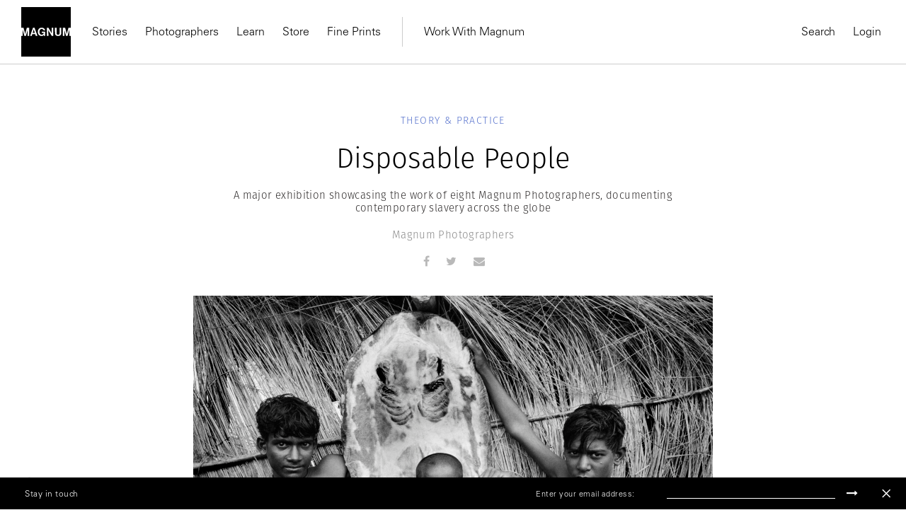

--- FILE ---
content_type: text/html; charset=UTF-8
request_url: https://www.magnumphotos.com/theory-and-practice/disposable-people/
body_size: 23624
content:
<!DOCTYPE html>
<html lang="en-US" prefix="og: http://ogp.me/ns#">

<head>
    <meta charset="UTF-8">
    <meta name="robots" content="NOODP">
    <meta name="viewport"
          content="width=device-width, initial-scale=1.0, user-scalable=0, minimum-scale=1.0, maximum-scale=1.0"/>

    <meta name="pinterest" content="nopin"/>
	    <link rel="profile" href="http://gmpg.org/xfn/11">
    <link rel="pingback" href="https://www.magnumphotos.com/xmlrpc.php">
	
	
    <script type="text/javascript">
        var base_template_url = 'https://www.magnumphotos.com/wp-content/themes/template';
    </script>

    
    <script src="https://use.typekit.net/zul5ccc.js"></script>
    <script>try {
            Typekit.load({async: false});
        } catch (e) {
        }</script>
    <script>var dw = {
            ajax: 'https://www.magnumphotos.com/',
            pro: 'http://pro.magnumphotos.com/'
        }</script>

    <link rel="apple-touch-icon" sizes="57x57" href="/wp-content/themes/template/res/img/favicons/apple-touch-icon-57x57.png">
<link rel="apple-touch-icon" sizes="60x60" href="/wp-content/themes/template/res/img/favicons/apple-touch-icon-60x60.png">
<link rel="apple-touch-icon" sizes="72x72" href="/wp-content/themes/template/res/img/favicons/apple-touch-icon-72x72.png">
<link rel="apple-touch-icon" sizes="76x76" href="/wp-content/themes/template/res/img/favicons/apple-touch-icon-76x76.png">
<link rel="apple-touch-icon" sizes="114x114" href="/wp-content/themes/template/res/img/favicons/apple-touch-icon-114x114.png">
<link rel="apple-touch-icon" sizes="120x120" href="/wp-content/themes/template/res/img/favicons/apple-touch-icon-120x120.png">
<link rel="apple-touch-icon" sizes="144x144" href="/wp-content/themes/template/res/img/favicons/apple-touch-icon-144x144.png">
<link rel="apple-touch-icon" sizes="152x152" href="/wp-content/themes/template/res/img/favicons/apple-touch-icon-152x152.png">
<link rel="apple-touch-icon" sizes="180x180" href="/wp-content/themes/template/res/img/favicons/apple-touch-icon-180x180.png">
<link rel="icon" type="image/png" href="/wp-content/themes/template/res/img/favicons/favicon-32x32.png" sizes="32x32">
<link rel="icon" type="image/png" href="/wp-content/themes/template/res/img/favicons/android-chrome-192x192.png" sizes="192x192">
<link rel="icon" type="image/png" href="/wp-content/themes/template/res/img/favicons/favicon-96x96.png" sizes="96x96">
<link rel="icon" type="image/png" href="/wp-content/themes/template/res/img/favicons/favicon-16x16.png" sizes="16x16">
<link rel="manifest" href="/wp-content/themes/template/res/img/favicons/manifest.json">
<meta name="msapplication-TileColor" content="#878787">
<meta name="msapplication-TileImage" content="/wp-content/themes/template/res/img/favicons/mstile-144x144.png">
<meta name="theme-color" content="#878787">    
    <!-- Custom Consent Mode Script -->
    <script>        
        window.dataLayer = window.dataLayer || [];
        function gtag(){dataLayer.push(arguments);}
        gtag("consent", "default", {
        ad_storage: "denied",
        ad_user_data: "denied", 
        ad_personalization: "denied",
        analytics_storage: "denied",
        functionality_storage: "denied",
        personalization_storage: "denied",
        security_storage: "granted",
        wait_for_update: 2000,
        });
        gtag("set", "ads_data_redaction", true);
        gtag("set", "url_passthrough", true);
</script>
<script type="module">
const settings = {};
const config = (await import("https://shopify-gtm-suite.getelevar.com/configs/1c2e3eda8782794343ed0dd3bda1b77e02d58009/config.js")).default;
const scriptUrl = settings.proxyPath? settings.proxyPath + config.script_src_custom_pages_proxied: config.script_src_custom_pages;
if (scriptUrl) {
    const { handler } = await import(scriptUrl);
    await handler(config, settings);
}        
    </script>

    <!-- Google Tag Manager -->
    <script>(function (w, d, s, l, i) {
            w[l] = w[l] || [];
            w[l].push({
                'gtm.start':
                    new Date().getTime(), event: 'gtm.js'
            });
            var f = d.getElementsByTagName(s)[0],
                j = d.createElement(s), dl = l != 'dataLayer' ? '&l=' + l : '';
            j.async = true;
            j.src =
                'https://www.googletagmanager.com/gtm.js?id=' + i + dl;
            f.parentNode.insertBefore(j, f);
        })(window, document, 'script', 'dataLayer', 'GTM-K4XBBVW');</script>
    <!-- End Google Tag Manager -->

    <!-- Global site tag (gtag.js) - Google Analytics -->
    <script data-no-minify="1" async src="https://www.magnumphotos.com/wp-content/cache/busting/1/gtm-c913abb92322e47a9433addbc9f9c3a3.js"></script>
    <script>
        gtag('js', new Date());

        gtag('config', 'G-50D0ZG80LT');
    </script>


    <!-- Start CookieYes Script --> 
        <script id="cookieyes" type="text/javascript" src="https://cdn-cookieyes.com/client_data/0e459c8e3bc9dcd86b5d93a1/script.js"></script>    
    <!-- End CookieYes Script -->
    
    <meta name='robots' content='index, follow, max-image-preview:large, max-snippet:-1, max-video-preview:-1' />
<link rel="dns-prefetch" href="//cdn-cookieyes.com">
<link rel="preconnect" href="https://cdn-cookieyes.com" crossorigin>
<link rel="dns-prefetch" href="//directory.cookieyes.com">
<link rel="preconnect" href="https://directory.cookieyes.com" crossorigin>
<link rel="dns-prefetch" href="//log.cookieyes.com">
<link rel="preconnect" href="https://log.cookieyes.com" crossorigin>

	<!-- This site is optimized with the Yoast SEO plugin v16.4 - https://yoast.com/wordpress/plugins/seo/ -->
	<title>Disposable People • Magnum Photographers</title><link rel="stylesheet" href="https://www.magnumphotos.com/wp-content/cache/min/1/a0ebd39aeca71d047f62cb3216184d38.css" media="all" data-minify="1" />
	<meta name="description" content="A major exhibition &#039;Disposable People&#039; showcasing the work of eight Magnum Photographers, documenting contemporary slavery across the globe" />
	<link rel="canonical" href="https://www.magnumphotos.com/theory-and-practice/disposable-people/" />
	<meta name="twitter:card" content="summary_large_image" />
	<meta name="twitter:title" content="Disposable People • Magnum Photographers" />
	<meta name="twitter:description" content="A major exhibition &#039;Disposable People&#039; showcasing the work of eight Magnum Photographers, documenting contemporary slavery across the globe" />
	<meta name="twitter:image" content="https://www.magnumphotos.com/wp-content/uploads/2016/05/cortex/par328648-overlay.jpg?5604" />
	<meta name="twitter:label1" content="Written by" />
	<meta name="twitter:data1" content="Alexia Singh" />
	<script type="application/ld+json" class="yoast-schema-graph">{"@context":"https://schema.org","@graph":[{"@type":"Organization","@id":"https://www.magnumphotos.com/#organization","name":"Magnum Photos","url":"https://www.magnumphotos.com/","sameAs":[],"logo":{"@type":"ImageObject","@id":"https://www.magnumphotos.com/#logo","inLanguage":"en-US","url":"https://www.magnumphotos.com/wp-content/uploads/2024/05/magnum_logo_rgb.png","contentUrl":"https://www.magnumphotos.com/wp-content/uploads/2024/05/magnum_logo_rgb.png","width":1200,"height":1200,"caption":"Magnum Photos"},"image":{"@id":"https://www.magnumphotos.com/#logo"}},{"@type":"WebSite","@id":"https://www.magnumphotos.com/#website","url":"https://www.magnumphotos.com/","name":"Magnum Photos","description":"A photographic cooperative of great diversity and distinction owned by its photographer members","publisher":{"@id":"https://www.magnumphotos.com/#organization"},"potentialAction":[{"@type":"SearchAction","target":"https://www.magnumphotos.com/?s={search_term_string}","query-input":"required name=search_term_string"}],"inLanguage":"en-US"},{"@type":"ImageObject","@id":"https://www.magnumphotos.com/theory-and-practice/disposable-people/#primaryimage","inLanguage":"en-US","url":"https://www.magnumphotos.com/wp-content/uploads/2016/05/cortex/par328648.jpg","contentUrl":"https://www.magnumphotos.com/wp-content/uploads/2016/05/cortex/par328648.jpg","width":4600,"height":3139},{"@type":"WebPage","@id":"https://www.magnumphotos.com/theory-and-practice/disposable-people/#webpage","url":"https://www.magnumphotos.com/theory-and-practice/disposable-people/","name":"Disposable People \u2022 Magnum Photographers","isPartOf":{"@id":"https://www.magnumphotos.com/#website"},"primaryImageOfPage":{"@id":"https://www.magnumphotos.com/theory-and-practice/disposable-people/#primaryimage"},"datePublished":"2016-05-26T11:07:38+00:00","dateModified":"2016-11-04T15:40:56+00:00","description":"A major exhibition 'Disposable People' showcasing the work of eight Magnum Photographers, documenting contemporary slavery across the globe","breadcrumb":{"@id":"https://www.magnumphotos.com/theory-and-practice/disposable-people/#breadcrumb"},"inLanguage":"en-US","potentialAction":[{"@type":"ReadAction","target":["https://www.magnumphotos.com/theory-and-practice/disposable-people/"]}]},{"@type":"BreadcrumbList","@id":"https://www.magnumphotos.com/theory-and-practice/disposable-people/#breadcrumb","itemListElement":[{"@type":"ListItem","position":1,"item":{"@type":"WebPage","@id":"https://www.magnumphotos.com/","url":"https://www.magnumphotos.com/","name":"Home"}},{"@type":"ListItem","position":2,"item":{"@id":"https://www.magnumphotos.com/theory-and-practice/disposable-people/#webpage"}}]},{"@type":"Article","@id":"https://www.magnumphotos.com/theory-and-practice/disposable-people/#article","isPartOf":{"@id":"https://www.magnumphotos.com/theory-and-practice/disposable-people/#webpage"},"author":{"@id":"https://www.magnumphotos.com/#/schema/person/49a541475a894b966396f995d63a26f9"},"headline":"Disposable People","datePublished":"2016-05-26T11:07:38+00:00","dateModified":"2016-11-04T15:40:56+00:00","mainEntityOfPage":{"@id":"https://www.magnumphotos.com/theory-and-practice/disposable-people/#webpage"},"wordCount":2,"commentCount":0,"publisher":{"@id":"https://www.magnumphotos.com/#organization"},"image":{"@id":"https://www.magnumphotos.com/theory-and-practice/disposable-people/#primaryimage"},"thumbnailUrl":"https://www.magnumphotos.com/wp-content/uploads/2016/05/cortex/par328648.jpg","keywords":["Abbas","Chris Steele-Perkins","Documentary","Exhibition","How To Work With Magnum","Slavery","Social Issue","Stuart Franklin","Susan Meiselas"],"articleSection":["Theory &amp; Practice"],"inLanguage":"en-US","potentialAction":[{"@type":"CommentAction","name":"Comment","target":["https://www.magnumphotos.com/theory-and-practice/disposable-people/#respond"]}]},{"@type":"Person","@id":"https://www.magnumphotos.com/#/schema/person/49a541475a894b966396f995d63a26f9","name":"Alexia Singh","image":{"@type":"ImageObject","@id":"https://www.magnumphotos.com/#personlogo","inLanguage":"en-US","url":"https://secure.gravatar.com/avatar/384423385f64ad30f7ae03b3f2f04067?s=96&d=mm&r=g","contentUrl":"https://secure.gravatar.com/avatar/384423385f64ad30f7ae03b3f2f04067?s=96&d=mm&r=g","caption":"Alexia Singh"},"url":"https://www.magnumphotos.com/author/lex/"}]}</script>
	<!-- / Yoast SEO plugin. -->


<link rel='dns-prefetch' href='//s.w.org' />
<link rel="alternate" type="application/rss+xml" title="Magnum Photos &raquo; Disposable People Comments Feed" href="https://www.magnumphotos.com/theory-and-practice/disposable-people/feed/" />







<style id='rocket-lazyload-inline-css' type='text/css'>
.rll-youtube-player{position:relative;padding-bottom:56.23%;height:0;overflow:hidden;max-width:100%;}.rll-youtube-player iframe{position:absolute;top:0;left:0;width:100%;height:100%;z-index:100;background:0 0}.rll-youtube-player img{bottom:0;display:block;left:0;margin:auto;max-width:100%;width:100%;position:absolute;right:0;top:0;border:none;height:auto;cursor:pointer;-webkit-transition:.4s all;-moz-transition:.4s all;transition:.4s all}.rll-youtube-player img:hover{-webkit-filter:brightness(75%)}.rll-youtube-player .play{height:72px;width:72px;left:50%;top:50%;margin-left:-36px;margin-top:-36px;position:absolute;background:url(https://www.magnumphotos.com/wp-content/plugins/wp-rocket/assets/img/youtube.png) no-repeat;cursor:pointer}
</style>
<script type='text/javascript' src='https://www.magnumphotos.com/wp-includes/js/jquery/jquery.min.js?ver=3.5.1' id='jquery-core-js'></script>
<script type='text/javascript' src='https://www.magnumphotos.com/wp-includes/js/jquery/jquery-migrate.min.js?ver=3.3.2' id='jquery-migrate-js' defer></script>
<link rel="https://api.w.org/" href="https://www.magnumphotos.com/wp-json/" /><link rel="alternate" type="application/json" href="https://www.magnumphotos.com/wp-json/wp/v2/posts/21589" /><link rel="EditURI" type="application/rsd+xml" title="RSD" href="https://www.magnumphotos.com/xmlrpc.php?rsd" />
<link rel="wlwmanifest" type="application/wlwmanifest+xml" href="https://www.magnumphotos.com/wp-includes/wlwmanifest.xml" /> 

<link rel='shortlink' href='https://www.magnumphotos.com/?p=21589' />
<meta property="og:site_name" content="Magnum Photos">
<meta property="fb:admins" content="">
<meta property="article:tag" content="Abbas">
<meta property="article:tag" content="Chris Steele-Perkins">
<meta property="article:tag" content="Documentary">
<meta property="article:tag" content="Exhibition">
<meta property="article:tag" content="How To Work With Magnum">
<meta property="article:tag" content="Slavery">
<meta property="article:tag" content="Social Issue">
<meta property="article:tag" content="Stuart Franklin">
<meta property="article:tag" content="Susan Meiselas">
<meta property="og:title" content="Disposable People • Magnum Photographers Magnum Photos">
<meta property="og:description" content="">
<meta property="og:url" content="https://www.magnumphotos.com/theory-and-practice/disposable-people/">
<meta property="og:type" content="article">
<meta property="og:image" content="https://www.magnumphotos.com/wp-content/uploads/2016/05/cortex/par328648.jpg">
<meta property="article:section" content="Theory &amp; Practice">
<meta property="article:publisher" content="">
<style>
        .wpap-loadmore-wrapper{
            display: flex;
            align-items: center;
            justify-content: center;  
            margin: 20px 0; 
        }   
        .wpap-loadmore-wrapper .wpap-loadmore-button{
            background-color: #ffffff;
            color: ;
            width: 150px;
            height: 50px;
            text-align: center;
            cursor: pointer;
            border-radius: 0px;
            display: flex;
            align-items: center;
            justify-content: center;
            ;
            box-shadow: 1px 1px 10px 0 #b4b4b4;
            
        }
        .wpap-visibility-hidden{
           display: none;
        }
        .wpap-loadmore-wrapper .wpap-loadmore-button{
           visibility: hidden;
        }
            .wp-ajax-pagination-loading{
                position:fixed;
                display: block;
                top:0;
                left: 0;
                width: 100%;
                height: 100%;
                background-color: rgba(0,0,0,0.4);
                z-index:10000;
                background-image: url('https://www.magnumphotos.com/wp-content/plugins/wp-ajax-pagination/assets/frontend/img/loader.gif');
                background-position: 50% 50%;
                background-size: 60px;
                background-repeat: no-repeat; 
            }
            </style><meta name="robots" content="index, follow" />		<style type="text/css" id="wp-custom-css">
			.gallery-arrow{
	width: 53px !important;
}
.story-big-image .gallery-arrow.gallery-arrow--right {
    top: 46% !important;
}
.teasers .gallery-arrow.gallery-arrow--right {
    top: 23% !important;
}
		</style>
		<noscript><style id="rocket-lazyload-nojs-css">.rll-youtube-player, [data-lazy-src]{display:none !important;}</style></noscript></head>

<body 
    style=".fotomat-syndication-toolbar { width : auto !important };"
    class="post-template-default single single-post postid-21589 single-format-standard post-disposable-people subpage">
<!-- Google Tag Manager (noscript) -->
<noscript>
    <iframe src="https://www.googletagmanager.com/ns.html?id=GTM-K4XBBVW"
            height="0" width="0" style="display:none;visibility:hidden"></iframe>
</noscript>
<!-- End Google Tag Manager (noscript) -->


<div class="page-overlay"></div>
<script>document.body.className += ' loading';</script>

<header class="website-header collapse navbar-collapse" id="mainMenu">
    <div class="container-fluid">
        <div class="navbar-inner">
            <div class="inner-left">
                <a href="https://www.magnumphotos.com" title="Magnum Photos">
                    <img src="https://www.magnumphotos.com/wp-content/themes/template/res/img/logo-filled.svg" alt="Magnum Photos" class="navbar-logo"
                         width="70" height="70">
                </a>
                <nav class="main-menu main-menu-internal">
                    
<ul class="nav navbar-nav">

    

    <li class="dropdown"><a class="dropdown-toggle" href="https://www.magnumphotos.com/" target="_blank">Stories</a>
                <div class="dropdown-menu">
                    <div class="container-fluid">
                        <div class="row dropdown-menu-content">
                            <div class="col-xs-12 col-sm-12 col-md-4 col-lg-3">
                                <div class="menu-box menu-box-submenu">
                                    <ul class="main-menu-submenu">
                                        <li class="mobile-back">
                                            <button>Back</button>
                                        </li>
                                        <li class="mobile-prev-link"><a href="https://www.magnumphotos.com/">Stories</a></li>
                                        
                                                <li class="">
                                                    <a href="https://www.magnumphotos.com/category/arts-culture/">Arts & Culture</a>

                                                                                                    </li>

                                                
                                                <li class="">
                                                    <a href="https://www.magnumphotos.com/category/theory-and-practice/">Theory & Practice</a>

                                                                                                    </li>

                                                
                                                <li class="">
                                                    <a href="https://www.magnumphotos.com/category/newsroom/">Newsroom</a>

                                                                                                    </li>

                                                
                                                <li class="">
                                                    <a href="https://www.magnumphotos.com/theme/a-world-in-color/">A World in Color </a>

                                                                                                    </li>

                                                
                                    </ul>
                                </div>
                            </div>

                            
                                    <div class="col-xs-12 col-sm-12 col-md-4 col-lg-3"
                                         data-f="0">
                                        <div class="menu-box">
                                            <div class="article-item">
                                                <a href="https://www.magnumphotos.com/arts-culture/the-photographers-selection-2025/" class="article-thumb">
                                                    <img src="https://www.magnumphotos.com/wp-content/uploads/2025/12/MG1370914_.jpg" alt="Header Image">
                                                </a>
                                                <div class="article-info">
                                                    <div class="article-subtitle">Stories</div>
                                                    <div class="article-title">
                                                        <a href="https://www.magnumphotos.com/arts-culture/the-photographers-selection-2025/"
                                                           class="">The Photographers' Selection</a>
                                                    </div>
                                                    <a href="https://www.magnumphotos.com/arts-culture/the-photographers-selection-2025/"
                                                       class="article-author">2025</a>
                                                </div>
                                            </div>
                                        </div>
                                    </div>

                                    
                                    <div class="col-xs-12 col-sm-6 hidden-sm col-md-4 col-lg-3"
                                         data-f="1">
                                        <div class="menu-box">
                                            <div class="article-item">
                                                <a href="https://www.magnumphotos.com/arts-culture/remembering-martin-parr-1952-2025/" class="article-thumb">
                                                    <img src="https://www.magnumphotos.com/wp-content/uploads/2025/12/13-MPFMPFEVS043-00009.jpg" alt="Header Image">
                                                </a>
                                                <div class="article-info">
                                                    <div class="article-subtitle">In Memoriam </div>
                                                    <div class="article-title">
                                                        <a href="https://www.magnumphotos.com/arts-culture/remembering-martin-parr-1952-2025/"
                                                           class="">Remembering Martin Parr</a>
                                                    </div>
                                                    <a href="https://www.magnumphotos.com/arts-culture/remembering-martin-parr-1952-2025/"
                                                       class="article-author">1952–2025</a>
                                                </div>
                                            </div>
                                        </div>
                                    </div>

                                    
                                    <div class="col-xs-12 col-sm-6 hidden-sm col-md-4 hidden-md col-lg-3"
                                         data-f="2">
                                        <div class="menu-box">
                                            <div class="article-item">
                                                <a href="https://www.magnumphotos.com/events/exhibitions/democracy-on-the-brink/" class="article-thumb">
                                                    <img src="https://www.magnumphotos.com/wp-content/uploads/2025/12/NN11573152_.jpg" alt="Header Image">
                                                </a>
                                                <div class="article-info">
                                                    <div class="article-subtitle">Stories</div>
                                                    <div class="article-title">
                                                        <a href="https://www.magnumphotos.com/events/exhibitions/democracy-on-the-brink/"
                                                           class="">Emin Özmen: Democracy on the Brink</a>
                                                    </div>
                                                    <a href="https://www.magnumphotos.com/events/exhibitions/democracy-on-the-brink/"
                                                       class="article-author">Exhibition</a>
                                                </div>
                                            </div>
                                        </div>
                                    </div>

                                    
                        </div>
                    </div>
                </div>

                </li><li><a href="https://www.magnumphotos.com/photographers/" target="_self">Photographers</a></li><li class="dropdown"><a class="dropdown-toggle" href="https://www.magnumphotos.com/event/learn-with-magnum" target="_blank">Learn</a>
                <div class="dropdown-menu">
                    <div class="container-fluid">
                        <div class="row dropdown-menu-content">
                            <div class="col-xs-12 col-sm-12 col-md-4 col-lg-3">
                                <div class="menu-box menu-box-submenu">
                                    <ul class="main-menu-submenu">
                                        <li class="mobile-back">
                                            <button>Back</button>
                                        </li>
                                        <li class="mobile-prev-link"><a href="https://www.magnumphotos.com/event/learn-with-magnum">Learn</a></li>
                                        
                                                <li class="submenu-dropdown">
                                                    <a href="https://www.magnumphotos.com/event/events/workshop/">Latest Workshops</a>

                                                                                                            <div class="dropdown-submenu-content">
                                                            <ul class="menu-simple-list">
                                                                <li class="mobile-prev-link"><a href="https://www.magnumphotos.com/event/events/workshop/">Latest Workshops</a></li>                                                                                                                                    <li>
                                                                        <a href="https://www.magnumphotos.com/event/events/workshop/photographing-with-intentionality/">Photographing with Intentionality: Strategy, Practice, and deep engagement for Visual Storytellers</a>
                                                                    </li>
                                                                                                                                    <li>
                                                                        <a href="https://www.magnumphotos.com/event/inside-out-magnum-in-yerevan/">Inside>>Out Yerevan </a>
                                                                    </li>
                                                                                                                                    <li>
                                                                        <a href="https://www.magnumphotos.com/event/events/events/wanderers-in-search-of-wonders-2/">Wanderers in Search of Wonders</a>
                                                                    </li>
                                                                                                                                    <li>
                                                                        <a href="https://www.magnumphotos.com/event/events/events/tokyobynight/">Tokyo by Night </a>
                                                                    </li>
                                                                                                                                    <li>
                                                                        <a href="https://www.magnumphotos.com/event/events/events/in-focus-shape-your-photographic-practice-2/">In focus: Shape your Photographic Practice</a>
                                                                    </li>
                                                                                                                                    <li>
                                                                        <a href="https://www.magnumphotos.com/event/events/events/mastering-street-photography-paris-edition/">Mastering Street Photography – Paris Edition</a>
                                                                    </li>
                                                                                                                                    <li>
                                                                        <a href="https://www.magnumphotos.com/event/events/events/on-landscape-and-memory/">On Landscape and Memory</a>
                                                                    </li>
                                                                
                                                            </ul>
                                                        </div>
                                                                                                    </li>

                                                
                                                <li class="submenu-dropdown">
                                                    <a href="https://www.magnumphotos.com/learn">Online Courses</a>

                                                                                                            <div class="dropdown-submenu-content">
                                                            <ul class="menu-simple-list">
                                                                <li class="mobile-prev-link"><a href="https://www.magnumphotos.com/learn">Online Courses</a></li>                                                                                                                                    <li>
                                                                        <a href="https://www.magnumphotos.com/learn/course/the-art-of-street-photography/">The Art of Street Photography</a>
                                                                    </li>
                                                                                                                                    <li>
                                                                        <a href="https://www.magnumphotos.com/learn/course/alec-soth-photographic-storytelling/">Alec Soth: Photographic Storytelling</a>
                                                                    </li>
                                                                                                                                    <li>
                                                                        <a href="https://www.magnumphotos.com/learn/course/bieke-depoorter-chance-encounters/">Bieke Depoorter: Chance Encounters</a>
                                                                    </li>
                                                                                                                                    <li>
                                                                        <a href="https://www.magnumphotos.com/learn/course/jonas-bendiksen-curiosity-in-practice/">Jonas Bendiksen: Curiosity in Practice</a>
                                                                    </li>
                                                                                                                                    <li>
                                                                        <a href="https://www.magnumphotos.com/learn/course/matt-black-the-documentary-commitment/">Matt Black: The Documentary Commitment</a>
                                                                    </li>
                                                                                                                                    <li>
                                                                        <a href="https://www.magnumphotos.com/learn/course/gregory-halpern-documentary-sur-realism/">Gregory Halpern: Documentary Sur/Realism</a>
                                                                    </li>
                                                                                                                                    <li>
                                                                        <a href="https://www.magnumphotos.com/learn/course/cristina-de-middel-stranger-than-reality">Cristina de Middel: Stranger than Reality</a>
                                                                    </li>
                                                                                                                                    <li>
                                                                        <a href="https://www.magnumphotos.com/learn/course/mark-power-picturing-place/">Mark Power: Picturing Place</a>
                                                                    </li>
                                                                
                                                            </ul>
                                                        </div>
                                                                                                    </li>

                                                
                                    </ul>
                                </div>
                            </div>

                            
                                    <div class="col-xs-12 col-sm-12 col-md-4 col-lg-3"
                                         data-f="0">
                                        <div class="menu-box">
                                            <div class="article-item">
                                                <a href="https://www.magnumphotos.com/learn/course/mark-power-picturing-place" class="article-thumb">
                                                    <img src="https://www.magnumphotos.com/wp-content/uploads/2024/02/nn11538104-teaser-story-big.jpg" alt="Header Image">
                                                </a>
                                                <div class="article-info">
                                                    <div class="article-subtitle">On-Demand Course</div>
                                                    <div class="article-title">
                                                        <a href="https://www.magnumphotos.com/learn/course/mark-power-picturing-place"
                                                           class="">Picturing Place</a>
                                                    </div>
                                                    <a href="https://www.magnumphotos.com/learn/course/mark-power-picturing-place"
                                                       class="article-author">With Mark Power</a>
                                                </div>
                                            </div>
                                        </div>
                                    </div>

                                    
                                    <div class="col-xs-12 col-sm-6 hidden-sm col-md-4 col-lg-3"
                                         data-f="1">
                                        <div class="menu-box">
                                            <div class="article-item">
                                                <a href="https://www.magnumphotos.com/learn/course/cristina-de-middel-stranger-than-reality" class="article-thumb">
                                                    <img src="https://www.magnumphotos.com/wp-content/uploads/2023/01/DSCF7702.jpg" alt="Header Image">
                                                </a>
                                                <div class="article-info">
                                                    <div class="article-subtitle">On-Demand Course</div>
                                                    <div class="article-title">
                                                        <a href="https://www.magnumphotos.com/learn/course/cristina-de-middel-stranger-than-reality"
                                                           class="">Stranger than Reality</a>
                                                    </div>
                                                    <a href="https://www.magnumphotos.com/learn/course/cristina-de-middel-stranger-than-reality"
                                                       class="article-author">With Cristina de Middel</a>
                                                </div>
                                            </div>
                                        </div>
                                    </div>

                                    
                        </div>
                    </div>
                </div>

                </li><li><a href="https://store.magnumphotos.com" target="_blank">Store</a></li><li><a href="https://store.magnumphotos.com/pages/gallery" target="_self">Fine Prints</a></li></ul>                </nav>
                <nav class="main-menu main-menu-external">
                    
<ul class="nav navbar-nav">

    

    <li class="dropdown"><a class="dropdown-toggle" href="https://pro.magnumphotos.com/" target="_blank">Work With Magnum</a>
                <div class="dropdown-menu">
                    <div class="container-fluid">
                        <div class="row dropdown-menu-content">
                            <div class="col-xs-12 col-sm-12 col-md-4 col-lg-3">
                                <div class="menu-box menu-box-submenu">
                                    <ul class="main-menu-submenu">
                                        <li class="mobile-back">
                                            <button>Back</button>
                                        </li>
                                        <li class="mobile-prev-link"><a href="https://pro.magnumphotos.com/">Work With Magnum</a></li>
                                        
                                                <li class="">
                                                    <a href="https://pro.magnumphotos.com/">Image Licensing</a>

                                                                                                    </li>

                                                
                                                <li class="">
                                                    <a href="https://www.magnumphotos.com/theme/brands-commercial/">Partnerships</a>

                                                                                                    </li>

                                                
                                                <li class="">
                                                    <a href="https://www.magnumphotos.com/theme/media-editorial/">Editorial</a>

                                                                                                    </li>

                                                
                                                <li class="">
                                                    <a href="https://www.magnumphotos.com/event/traveling-exhibitions/">Traveling Exhibitions</a>

                                                                                                    </li>

                                                
                                                <li class="">
                                                    <a href="https://www.magnumphotos.com/about-magnum/submissions/">Join the Cooperative</a>

                                                                                                    </li>

                                                
                                    </ul>
                                </div>
                            </div>

                            
                        </div>
                    </div>
                </div>

                </li></ul>                </nav>
            </div>
            <div class="inner-right">
                <nav class="main-menu main-menu-action main-menu-action-desktop">
    <ul class="nav navbar-nav">
        <li>
            <button class="trigger" data-target="search">
                Search
            </button>
        </li>
                    <li>
                <a class="login" href="https://www.magnumphotos.com/wp-login.php?saml_sso">
                    Login                </a>
            </li>

        
        <!-- <li>
            <button class="trigger cart-count-wrapper" data-target="cart" >
                Cart <span class="cart-count">0</span>
            </button>
        </li> -->
    </ul>
</nav>

<nav class="main-menu main-menu-action main-menu-action-mobile">
    <ul class="nav navbar-nav">

                    <li class="">
                <a class="login" href="https://www.magnumphotos.com/wp-login.php?saml_sso">
                    Login                </a>
            </li>
        

            </ul>
</nav>
            </div>
        </div>
        <div class="mobile-inner-bottom">
            <div class="mobile-inner-left">
                <ul class="mobile-socials">
                    <li>
                        <a href="#" target="_blank">
                            Instagram
                        </a>
                    </li>
                    <li>
                        <a href="#" target="_blank">
                            Twitter
                        </a>
                    </li>
                    <li>
                        <a href="#" target="_blank">
                            Facebook
                        </a>
                    </li>
                </ul>
            </div>
            <div class="mobile-inner-right">
                <img src="https://www.magnumphotos.com/wp-content/themes/template/res/img/logo-filled.svg" alt="Magnum Photos" class="logo" width="70"
                     height="70">
            </div>
        </div>
    </div>
</header>

<div class="header-mobile">
    <div class="container-fluid">
        <div class="navbar-inner">
            <div class="inner-left">
                <button type="button" class="navbar-toggle collapsed" data-toggle="collapse" data-target="#mainMenu">
                    <span class="icon-bar top-bar"></span>
                    <span class="icon-bar middle-bar"></span>
                    <span class="icon-bar bottom-bar"></span>
                </button>
                <a href="https://www.magnumphotos.com" title="Magnum Photos">
                    <img src="https://www.magnumphotos.com/wp-content/themes/template/res/img/logo-mobile.svg" alt="Magnum Photos"
                         class="navbar-mobile-logo" width="130">
                </a>
            </div>
            <div class="inner-right">
                <!-- <div class="cart-count-wrapper">
                    <div class="navbar-mobile-basket cart-count trigger" data-target="cart">
                        0
                    </div>
                </div> -->
            </div>
        </div>
    </div>
</div>

<!-- Search -->

<div class="main-menu-sidebar-panel main-menu-sidebar-search" data-target="search">
    <div class="panel-inner">
                <div class="sidebar-search-input">
            <form class="form-search" action="https://www.magnumphotos.com" method="get">
                <input type="text" class="form-control form-control-search"
                       placeholder="Start typing to search..." name="s"
                       value="">
                <span class="form-search-icon"></span>
                <span class="form-search-close"></span>
            </form>
        </div>


        
        <div class="sidebar-panel-search-products"></div>
    </div>
</div>
<!-- Search -->
<!-- cart -->
<div class="main-menu-sidebar-panel main-menu-sidebar-cart" data-target="cart">
    <div class="panel-inner">
        <div class="title">
            Shopping Cart
        </div>
        <div class="sidebar-panel-cart-products">

        </div>

        <div class="sidebar-panel-cart-summary">
            <table>
                <tr>
                    <th>
                        Subtotal
                    </th>
                    <th class="cart-subtotal">
                        $0
                    </th>
                </tr>
                <tr>
                    <td>
                        Tax
                    </td>
                    <td class="cart-tax">
                        $0
                    </td>
                </tr>
                            </table>
                        <div class="buttons">
                <a href="https://pay.magnumphotos.com/checkout/cart/" class="btn btn-primary-outline w-100">
                    View cart
                </a>
                <a href="https://pay.magnumphotos.com/checkout/" class="btn btn-primary w-100">
                    Go to checkout
                </a>
            </div>
        </div>
    </div>
</div>
<div id="content"><div class="story category-theory-and-practice post-21589 post type-post status-publish format-standard has-post-thumbnail hentry tag-abbas tag-chris-steele-perkins tag-documentary tag-exhibition tag-how-to-work-with-magnum tag-slavery tag-social-issue tag-stuart-franklin tag-susan-meiselas">
		<div class="">
		<div class="content-outer">
			<div class="story__header">
				<div class="story__header__type category">
					<a href="https://www.magnumphotos.com/theory-and-practice/">Theory &amp; Practice</a>				</div>

				<h1>Disposable People</h1>

									<div class="story__header__subtitle"><p>A major exhibition showcasing the work of eight Magnum Photographers, documenting contemporary slavery across the globe</p>
</div>
				
				<p class="story__header__photographer">Magnum Photographers</p>

				<ul class="share" data-url="https://www.magnumphotos.com/theory-and-practice/disposable-people/">
	<li></li>
	


<li class="social-facebook"><a href="https://www.facebook.com/sharer/sharer.php?u=https://www.magnumphotos.com/theory-and-practice/disposable-people/" target="_blank" class="share-button facebook" data-share-text="Disposable People"><span class="fa fa-facebook"></span></a></li><li class="social-twitter"><a href="https://twitter.com/intent/tweet?text=Disposable People&via=magnumphotos&url=" target="_blank" class="share-button twitter" data-share-text="Disposable People"><span class="fa fa-twitter"></span></a></li>
	<li>
		<a href="mailto:?subject=You will like this: Disposable People&amp;body=You can check it out here: https://www.magnumphotos.com/theory-and-practice/disposable-people/">
			<i class="fa fa-envelope"></i>
		</a>
	</li>
</ul>

							</div>
		</div>
	</div>

	<div style="clear:both"></div>
<div class="content-outer">
	<div class="content-inner ">
		<div class="story-big-image with-gallery slider no-free-mode">
			<div class="gallery-arrow gallery-arrow--left"><svg xmlns="http://www.w3.org/2000/svg" viewBox="0 0 15.91 31.08">
	<polyline class="cls-1" points="0.36 30.73 15.21 15.54 0.36 0.35"/>
</svg></div>
			<div class="gallery-arrow gallery-arrow--right"><svg xmlns="http://www.w3.org/2000/svg" viewBox="0 0 15.91 31.08">
	<polyline class="cls-1" points="0.36 30.73 15.21 15.54 0.36 0.35"/>
</svg></div>

			<div class="swiper-container">
				<div class="swiper-wrapper">
										<div class="swiper-slide">
						<a href="https://www.magnumphotos.com/theory-and-practice/disposable-people/attachment/par328648/" class="teaser js-overlay-open size-story-big layout-centered fixed-default image-player-link" data-slide="0" data-image-id="21596">
							<span class="teaser-inside">
								<div class="image">
									<img width="1280" height="873" src="https://content.magnumphotos.com/wp-content/uploads/2016/05/cortex/par328648-teaser-story-big.jpg" class="attachment-teaser-story-big size-teaser-story-big" alt="" loading="lazy" />								</div>
							</span>
						</a>

						

<div class="b-caption ">
			<a class="image-player-link not-on-mobile" href="https://www.magnumphotos.com/theory-and-practice/disposable-people/attachment/par328648/" data-image-id="21596">
						<div class="b-caption__gallery js-overlay-open category-color go-lower double-digit" data-slide="current">
				<svg id="Layer_1" data-name="Layer 1" xmlns="http://www.w3.org/2000/svg" xmlns:xlink="http://www.w3.org/1999/xlink" viewBox="0 0 33.89 26.88"><defs><style>.cls-1,.cls-3{fill:none;}.cls-2{clip-path:url(#clip-path);}.cls-3{stroke:#008cca;stroke-width:0.61px;}</style><clipPath id="clip-path" transform="translate(0 0)"><rect class="cls-1" width="33.89" height="26.88"/></clipPath></defs><title>gallery-icon</title><g class="cls-2"><rect class="cls-3" x="0.31" y="0.31" width="29.64" height="22.78"/><polyline class="cls-3" points="2.14 22.96 2.14 26.57 33.59 26.57 33.59 3.37 30.31 3.37"/></g></svg>				<span>11</span>
			</div>
		</a>
	
	<div class="b-caption__text">
					<span class="b-caption__title">Abbas </span>Young boys, probably slave workers, show dry fish put out to dry. Dublar Char Island, Bangladesh. 2007. <span class="b-caption__copy">© Abbas | Magnum Photos</span>			</div>
</div>					</div>
										<div class="swiper-slide">
						<a href="https://www.magnumphotos.com/theory-and-practice/disposable-people/attachment/nyc67652/" class="teaser js-overlay-open size-story-big layout-centered fixed-default image-player-link" data-slide="1" data-image-id="21593">
							<span class="teaser-inside">
								<div class="image">
									<img width="1280" height="859" src="https://content.magnumphotos.com/wp-content/uploads/2016/05/cortex/nyc67652-teaser-story-big.jpg" class="attachment-teaser-story-big size-teaser-story-big" alt="" loading="lazy" />								</div>
							</span>
						</a>

						

<div class="b-caption ">
			<a class="image-player-link not-on-mobile" href="https://www.magnumphotos.com/theory-and-practice/disposable-people/attachment/nyc67652/" data-image-id="21593">
						<div class="b-caption__gallery js-overlay-open category-color go-lower double-digit" data-slide="current">
				<svg id="Layer_1" data-name="Layer 1" xmlns="http://www.w3.org/2000/svg" xmlns:xlink="http://www.w3.org/1999/xlink" viewBox="0 0 33.89 26.88"><defs><style>.cls-1,.cls-3{fill:none;}.cls-2{clip-path:url(#clip-path);}.cls-3{stroke:#008cca;stroke-width:0.61px;}</style><clipPath id="clip-path" transform="translate(0 0)"><rect class="cls-1" width="33.89" height="26.88"/></clipPath></defs><title>gallery-icon</title><g class="cls-2"><rect class="cls-3" x="0.31" y="0.31" width="29.64" height="22.78"/><polyline class="cls-3" points="2.14 22.96 2.14 26.57 33.59 26.57 33.59 3.37 30.31 3.37"/></g></svg>				<span>11</span>
			</div>
		</a>
	
	<div class="b-caption__text">
					<span class="b-caption__title">Alex Webb </span>Higueral area of the La Romana sugar complex. Dominican Republic. 2007. <span class="b-caption__copy">© Alex Webb | Magnum Photos</span>			</div>
</div>					</div>
										<div class="swiper-slide">
						<a href="https://www.magnumphotos.com/theory-and-practice/disposable-people/attachment/nyc68087/" class="teaser js-overlay-open size-story-big layout-centered fixed-default image-player-link" data-slide="2" data-image-id="21590">
							<span class="teaser-inside">
								<div class="image">
									<img width="1280" height="853" src="https://content.magnumphotos.com/wp-content/uploads/2016/05/cortex/nyc68087-teaser-story-big.jpg" class="attachment-teaser-story-big size-teaser-story-big" alt="" loading="lazy" />								</div>
							</span>
						</a>

						

<div class="b-caption ">
			<a class="image-player-link not-on-mobile" href="https://www.magnumphotos.com/theory-and-practice/disposable-people/attachment/nyc68087/" data-image-id="21590">
						<div class="b-caption__gallery js-overlay-open category-color go-lower double-digit" data-slide="current">
				<svg id="Layer_1" data-name="Layer 1" xmlns="http://www.w3.org/2000/svg" xmlns:xlink="http://www.w3.org/1999/xlink" viewBox="0 0 33.89 26.88"><defs><style>.cls-1,.cls-3{fill:none;}.cls-2{clip-path:url(#clip-path);}.cls-3{stroke:#008cca;stroke-width:0.61px;}</style><clipPath id="clip-path" transform="translate(0 0)"><rect class="cls-1" width="33.89" height="26.88"/></clipPath></defs><title>gallery-icon</title><g class="cls-2"><rect class="cls-3" x="0.31" y="0.31" width="29.64" height="22.78"/><polyline class="cls-3" points="2.14 22.96 2.14 26.57 33.59 26.57 33.59 3.37 30.31 3.37"/></g></svg>				<span>11</span>
			</div>
		</a>
	
	<div class="b-caption__text">
					<span class="b-caption__title">Paolo Pellegrin </span>Marie-Danielle Lebon. Pétion-ville. Jalousie, Haiti. 2006. <span class="b-caption__copy">© Paolo Pellegrin | Magnum Photos</span>			</div>
</div>					</div>
										<div class="swiper-slide">
						<a href="https://www.magnumphotos.com/theory-and-practice/disposable-people/attachment/lon87658/" class="teaser js-overlay-open size-story-big layout-centered fixed-default image-player-link" data-slide="3" data-image-id="21597">
							<span class="teaser-inside">
								<div class="image">
									<img width="1280" height="1277" src="https://content.magnumphotos.com/wp-content/uploads/2016/05/cortex/lon87658-teaser-story-big.jpg" class="attachment-teaser-story-big size-teaser-story-big" alt="" loading="lazy" />								</div>
							</span>
						</a>

						

<div class="b-caption ">
			<a class="image-player-link not-on-mobile" href="https://www.magnumphotos.com/theory-and-practice/disposable-people/attachment/lon87658/" data-image-id="21597">
						<div class="b-caption__gallery js-overlay-open category-color go-lower double-digit" data-slide="current">
				<svg id="Layer_1" data-name="Layer 1" xmlns="http://www.w3.org/2000/svg" xmlns:xlink="http://www.w3.org/1999/xlink" viewBox="0 0 33.89 26.88"><defs><style>.cls-1,.cls-3{fill:none;}.cls-2{clip-path:url(#clip-path);}.cls-3{stroke:#008cca;stroke-width:0.61px;}</style><clipPath id="clip-path" transform="translate(0 0)"><rect class="cls-1" width="33.89" height="26.88"/></clipPath></defs><title>gallery-icon</title><g class="cls-2"><rect class="cls-3" x="0.31" y="0.31" width="29.64" height="22.78"/><polyline class="cls-3" points="2.14 22.96 2.14 26.57 33.59 26.57 33.59 3.37 30.31 3.37"/></g></svg>				<span>11</span>
			</div>
		</a>
	
	<div class="b-caption__text">
					<span class="b-caption__title">Stuart Franklin </span>Wol Deng who was captured and taken into slavery at a very young age and was redeemed in the past months. Marail Bai, Sudan. 2007. <span class="b-caption__copy">© Stuart Franklin | Magnum Photos</span>			</div>
</div>					</div>
										<div class="swiper-slide">
						<a href="https://www.magnumphotos.com/theory-and-practice/disposable-people/attachment/lon87416/" class="teaser js-overlay-open size-story-big layout-centered fixed-default image-player-link" data-slide="4" data-image-id="21595">
							<span class="teaser-inside">
								<div class="image">
									<img width="1280" height="1586" src="https://content.magnumphotos.com/wp-content/uploads/2016/05/cortex/lon87416-teaser-story-big.jpg" class="attachment-teaser-story-big size-teaser-story-big" alt="" loading="lazy" />								</div>
							</span>
						</a>

						

<div class="b-caption ">
			<a class="image-player-link not-on-mobile" href="https://www.magnumphotos.com/theory-and-practice/disposable-people/attachment/lon87416/" data-image-id="21595">
						<div class="b-caption__gallery js-overlay-open category-color go-lower double-digit" data-slide="current">
				<svg id="Layer_1" data-name="Layer 1" xmlns="http://www.w3.org/2000/svg" xmlns:xlink="http://www.w3.org/1999/xlink" viewBox="0 0 33.89 26.88"><defs><style>.cls-1,.cls-3{fill:none;}.cls-2{clip-path:url(#clip-path);}.cls-3{stroke:#008cca;stroke-width:0.61px;}</style><clipPath id="clip-path" transform="translate(0 0)"><rect class="cls-1" width="33.89" height="26.88"/></clipPath></defs><title>gallery-icon</title><g class="cls-2"><rect class="cls-3" x="0.31" y="0.31" width="29.64" height="22.78"/><polyline class="cls-3" points="2.14 22.96 2.14 26.57 33.59 26.57 33.59 3.37 30.31 3.37"/></g></svg>				<span>11</span>
			</div>
		</a>
	
	<div class="b-caption__text">
					<span class="b-caption__title">Chris Steele-Perkins </span>Comfort women. Lee Sun Duk. She was 17 years old and working on a farm harvesting when she was taken by a Japanese soldier. She was put in a room with 15 other girls and then taken to Shanghai and <span class="b-caption__opener"> (...) </span><div class="b-caption__rest hidden">made to work at a sex station. There she was frequently beaten for resisting and this has damaged her eyesight. She had to have sex every day of the year. When she finally came home both her parents had died. Korea. 2006. <span class="b-caption__copy">© Chris Steele-Perkins | Magnum Photos</span></div>			</div>
</div>					</div>
										<div class="swiper-slide">
						<a href="https://www.magnumphotos.com/theory-and-practice/disposable-people/attachment/nyc63676-2/" class="teaser js-overlay-open size-story-big layout-centered fixed-default image-player-link" data-slide="5" data-image-id="21592">
							<span class="teaser-inside">
								<div class="image">
									<img width="1280" height="978" src="https://content.magnumphotos.com/wp-content/uploads/2016/05/cortex/nyc63676-teaser-story-big.jpg" class="attachment-teaser-story-big size-teaser-story-big" alt="" loading="lazy" />								</div>
							</span>
						</a>

						

<div class="b-caption ">
			<a class="image-player-link not-on-mobile" href="https://www.magnumphotos.com/theory-and-practice/disposable-people/attachment/nyc63676-2/" data-image-id="21592">
						<div class="b-caption__gallery js-overlay-open category-color go-lower double-digit" data-slide="current">
				<svg id="Layer_1" data-name="Layer 1" xmlns="http://www.w3.org/2000/svg" xmlns:xlink="http://www.w3.org/1999/xlink" viewBox="0 0 33.89 26.88"><defs><style>.cls-1,.cls-3{fill:none;}.cls-2{clip-path:url(#clip-path);}.cls-3{stroke:#008cca;stroke-width:0.61px;}</style><clipPath id="clip-path" transform="translate(0 0)"><rect class="cls-1" width="33.89" height="26.88"/></clipPath></defs><title>gallery-icon</title><g class="cls-2"><rect class="cls-3" x="0.31" y="0.31" width="29.64" height="22.78"/><polyline class="cls-3" points="2.14 22.96 2.14 26.57 33.59 26.57 33.59 3.37 30.31 3.37"/></g></svg>				<span>11</span>
			</div>
		</a>
	
	<div class="b-caption__text">
					<span class="b-caption__title">Jim Goldberg </span>Kids huffing in the outskirts of Kiev. Ukraine. 2006. <span class="b-caption__copy">© Jim Goldberg | Magnum Photos</span>			</div>
</div>					</div>
										<div class="swiper-slide">
						<a href="https://www.magnumphotos.com/theory-and-practice/disposable-people/attachment/nyc59489/" class="teaser js-overlay-open size-story-big layout-centered fixed-default image-player-link" data-slide="6" data-image-id="21591">
							<span class="teaser-inside">
								<div class="image">
									<img width="1280" height="853" src="https://content.magnumphotos.com/wp-content/uploads/2016/05/cortex/nyc59489-teaser-story-big.jpg" class="attachment-teaser-story-big size-teaser-story-big" alt="" loading="lazy" />								</div>
							</span>
						</a>

						

<div class="b-caption ">
			<a class="image-player-link not-on-mobile" href="https://www.magnumphotos.com/theory-and-practice/disposable-people/attachment/nyc59489/" data-image-id="21591">
						<div class="b-caption__gallery js-overlay-open category-color go-lower double-digit" data-slide="current">
				<svg id="Layer_1" data-name="Layer 1" xmlns="http://www.w3.org/2000/svg" xmlns:xlink="http://www.w3.org/1999/xlink" viewBox="0 0 33.89 26.88"><defs><style>.cls-1,.cls-3{fill:none;}.cls-2{clip-path:url(#clip-path);}.cls-3{stroke:#008cca;stroke-width:0.61px;}</style><clipPath id="clip-path" transform="translate(0 0)"><rect class="cls-1" width="33.89" height="26.88"/></clipPath></defs><title>gallery-icon</title><g class="cls-2"><rect class="cls-3" x="0.31" y="0.31" width="29.64" height="22.78"/><polyline class="cls-3" points="2.14 22.96 2.14 26.57 33.59 26.57 33.59 3.37 30.31 3.37"/></g></svg>				<span>11</span>
			</div>
		</a>
	
	<div class="b-caption__text">
					<span class="b-caption__title">Susan Meiselas </span>Advertisement in front of a maid agency in a shopping center. Many agencies compete for prospective clients by offering low agency fees. Typically, as the agency fee for employers drops, the cost i<span class="b-caption__opener"> (...) </span><div class="b-caption__rest hidden">s shifted to the recruitment fees paid by domestic workers, who may labor for eight months without a salary to repay these costs. Singapore. 2006. <span class="b-caption__copy">© Susan Meiselas | Magnum Photos</span></div>			</div>
</div>					</div>
										<div class="swiper-slide">
						<a href="https://www.magnumphotos.com/theory-and-practice/disposable-people/attachment/lon101861/" class="teaser js-overlay-open size-story-big layout-centered fixed-default image-player-link" data-slide="7" data-image-id="21594">
							<span class="teaser-inside">
								<div class="image">
									<img width="1280" height="858" src="https://content.magnumphotos.com/wp-content/uploads/2016/05/cortex/lon101861-teaser-story-big.jpg" class="attachment-teaser-story-big size-teaser-story-big" alt="" loading="lazy" />								</div>
							</span>
						</a>

						

<div class="b-caption ">
			<a class="image-player-link not-on-mobile" href="https://www.magnumphotos.com/theory-and-practice/disposable-people/attachment/lon101861/" data-image-id="21594">
						<div class="b-caption__gallery js-overlay-open category-color go-lower double-digit" data-slide="current">
				<svg id="Layer_1" data-name="Layer 1" xmlns="http://www.w3.org/2000/svg" xmlns:xlink="http://www.w3.org/1999/xlink" viewBox="0 0 33.89 26.88"><defs><style>.cls-1,.cls-3{fill:none;}.cls-2{clip-path:url(#clip-path);}.cls-3{stroke:#008cca;stroke-width:0.61px;}</style><clipPath id="clip-path" transform="translate(0 0)"><rect class="cls-1" width="33.89" height="26.88"/></clipPath></defs><title>gallery-icon</title><g class="cls-2"><rect class="cls-3" x="0.31" y="0.31" width="29.64" height="22.78"/><polyline class="cls-3" points="2.14 22.96 2.14 26.57 33.59 26.57 33.59 3.37 30.31 3.37"/></g></svg>				<span>11</span>
			</div>
		</a>
	
	<div class="b-caption__text">
					<span class="b-caption__title">Ian Berry </span>Bold advertising for imported tomatoes which sell for less than the locally grown product. Cape Coast, Ghana. 2007 <span class="b-caption__copy">© Ian Berry | Magnum Photos</span>			</div>
</div>					</div>
										<div class="swiper-slide">
						<a href="https://www.magnumphotos.com/lon123947/" class="teaser js-overlay-open size-story-big layout-centered fixed-default image-player-link" data-slide="8" data-image-id="21602">
							<span class="teaser-inside">
								<div class="image">
									<img width="1280" height="852" src="https://content.magnumphotos.com/wp-content/uploads/2016/05/LON123947-1280x852.jpg" class="attachment-teaser-story-big size-teaser-story-big" alt="" loading="lazy" />								</div>
							</span>
						</a>

						

<div class="b-caption ">
			<a class="image-player-link not-on-mobile" href="https://www.magnumphotos.com/lon123947/" data-image-id="21602">
						<div class="b-caption__gallery js-overlay-open category-color go-lower double-digit" data-slide="current">
				<svg id="Layer_1" data-name="Layer 1" xmlns="http://www.w3.org/2000/svg" xmlns:xlink="http://www.w3.org/1999/xlink" viewBox="0 0 33.89 26.88"><defs><style>.cls-1,.cls-3{fill:none;}.cls-2{clip-path:url(#clip-path);}.cls-3{stroke:#008cca;stroke-width:0.61px;}</style><clipPath id="clip-path" transform="translate(0 0)"><rect class="cls-1" width="33.89" height="26.88"/></clipPath></defs><title>gallery-icon</title><g class="cls-2"><rect class="cls-3" x="0.31" y="0.31" width="29.64" height="22.78"/><polyline class="cls-3" points="2.14 22.96 2.14 26.57 33.59 26.57 33.59 3.37 30.31 3.37"/></g></svg>				<span>11</span>
			</div>
		</a>
	
	<div class="b-caption__text">
					Installation shots of the Disposable People exhibition, a Magnum group project. The Southbank Centre. London, England. 2008.			</div>
</div>					</div>
										<div class="swiper-slide">
						<a href="https://www.magnumphotos.com/lon123954/" class="teaser js-overlay-open size-story-big layout-centered fixed-default image-player-link" data-slide="9" data-image-id="21603">
							<span class="teaser-inside">
								<div class="image">
									<img width="1280" height="852" src="https://www.magnumphotos.com/wp-content/uploads/2016/05/LON123954-scaled.jpg" class="attachment-teaser-story-big size-teaser-story-big" alt="" loading="lazy" />								</div>
							</span>
						</a>

						

<div class="b-caption ">
			<a class="image-player-link not-on-mobile" href="https://www.magnumphotos.com/lon123954/" data-image-id="21603">
						<div class="b-caption__gallery js-overlay-open category-color go-lower double-digit" data-slide="current">
				<svg id="Layer_1" data-name="Layer 1" xmlns="http://www.w3.org/2000/svg" xmlns:xlink="http://www.w3.org/1999/xlink" viewBox="0 0 33.89 26.88"><defs><style>.cls-1,.cls-3{fill:none;}.cls-2{clip-path:url(#clip-path);}.cls-3{stroke:#008cca;stroke-width:0.61px;}</style><clipPath id="clip-path" transform="translate(0 0)"><rect class="cls-1" width="33.89" height="26.88"/></clipPath></defs><title>gallery-icon</title><g class="cls-2"><rect class="cls-3" x="0.31" y="0.31" width="29.64" height="22.78"/><polyline class="cls-3" points="2.14 22.96 2.14 26.57 33.59 26.57 33.59 3.37 30.31 3.37"/></g></svg>				<span>11</span>
			</div>
		</a>
	
	<div class="b-caption__text">
					Installation shots of the Disposable People exhibition, a Magnum group project. The Southbank Centre. London, England. 2008.			</div>
</div>					</div>
										<div class="swiper-slide">
						<a href="https://www.magnumphotos.com/lon107806/" class="teaser js-overlay-open size-story-big layout-centered fixed-default image-player-link" data-slide="10" data-image-id="21601">
							<span class="teaser-inside">
								<div class="image">
									<img width="1280" height="770" src="https://content.magnumphotos.com/wp-content/uploads/2016/05/LON107806-1280x770.jpg" class="attachment-teaser-story-big size-teaser-story-big" alt="" loading="lazy" />								</div>
							</span>
						</a>

						

<div class="b-caption ">
			<a class="image-player-link not-on-mobile" href="https://www.magnumphotos.com/lon107806/" data-image-id="21601">
						<div class="b-caption__gallery js-overlay-open category-color go-lower double-digit" data-slide="current">
				<svg id="Layer_1" data-name="Layer 1" xmlns="http://www.w3.org/2000/svg" xmlns:xlink="http://www.w3.org/1999/xlink" viewBox="0 0 33.89 26.88"><defs><style>.cls-1,.cls-3{fill:none;}.cls-2{clip-path:url(#clip-path);}.cls-3{stroke:#008cca;stroke-width:0.61px;}</style><clipPath id="clip-path" transform="translate(0 0)"><rect class="cls-1" width="33.89" height="26.88"/></clipPath></defs><title>gallery-icon</title><g class="cls-2"><rect class="cls-3" x="0.31" y="0.31" width="29.64" height="22.78"/><polyline class="cls-3" points="2.14 22.96 2.14 26.57 33.59 26.57 33.59 3.37 30.31 3.37"/></g></svg>				<span>11</span>
			</div>
		</a>
	
	<div class="b-caption__text">
					Disposable People Book cover. Hayward Publishing in association with Autograph ABP. 2008.			</div>
</div>					</div>
									</div>
			</div>	
		</div>
	</div>		

	<a class="image-player-link" href="https://www.magnumphotos.com/theory-and-practice/disposable-people/attachment/par328648/" data-image-id="21596">
		<div class="slideshow__button b-caption__gallery-wrapper on-mobile js-overlay-open category-border" data-slide="current">
						<div class="b-caption__gallery b-caption__gallery--mobile double-digit">
				<div class="icon category-color">
					<svg id="Layer_1" data-name="Layer 1" xmlns="http://www.w3.org/2000/svg" xmlns:xlink="http://www.w3.org/1999/xlink" viewBox="0 0 33.89 26.88"><defs><style>.cls-1,.cls-3{fill:none;}.cls-2{clip-path:url(#clip-path);}.cls-3{stroke:#008cca;stroke-width:0.61px;}</style><clipPath id="clip-path" transform="translate(0 0)"><rect class="cls-1" width="33.89" height="26.88"/></clipPath></defs><title>gallery-icon</title><g class="cls-2"><rect class="cls-3" x="0.31" y="0.31" width="29.64" height="22.78"/><polyline class="cls-3" points="2.14 22.96 2.14 26.57 33.59 26.57 33.59 3.37 30.31 3.37"/></g></svg>					<span>11</span>
				</div>
				<div class="more-text category-color">
					View all
				</div>
			</div>
		</div>
	</a>

</div>

<div style="clear:both"></div><div class="content-narrow story-quote small">
	<h3>"Slavery in the contemporary world is what it has been since the beginning of human history - the complete control of one person by another. Violence is at the heart of that control, and the aim is profit<br />
"</h3>
	<h5>- Kevin Bales, President of Free the Slaves</h5>

	
<ul class="socials">



</ul>
</div><div class="content-narrow match-big story-text number-">
	
<div class="rte">
	<p>Today, over 200 years after the abolition of the trans-Atlantic slave trade, an estimated 27 million people worldwide are still locked into slavery and servitude across the globe. This major photography exhibition, organised in collaboration with Autograph ABP and Hayward Touring, took an in-depth look at the prevalence of slavery and injustice in the 21st century through the lenses of eight internationally acclaimed Magnum photographers. The exhibition began at the Royal Festival, Southbank Centre and toured to venues across the UK.</p>
	<div class="after-read-more">
			</div>
</div>


	
	
</div><div class="content-outer story__footer">
	<div class="content-inner">
		<div class="content-narrow">

				
						<div class="story__footer__line smaller">
				<a href="https://www.magnumphotos.com/photographer/abbas/" class="photographer photographer--with-image small">
	<span class="photographer__inside">
					<div class="img-container">
				<img width="35" height="35" src="//www.magnumphotos.com/wp-content/plugins/a3-lazy-load/assets/images/lazy_placeholder.gif" data-lazy-type="image" data-src="https://content.magnumphotos.com/wp-content/uploads/2020/11/cortex/nyc99432-35x35.jpg" class="lazy lazy-hidden attachment-photographer-small size-photographer-small wp-post-image" alt="" loading="lazy" /><noscript><img width="35" height="35" src="https://content.magnumphotos.com/wp-content/uploads/2020/11/cortex/nyc99432-35x35.jpg" class="attachment-photographer-small size-photographer-small wp-post-image" alt="" loading="lazy" /></noscript>	
			</div>
		
					<span class="name">
				Abbas			</span>
			</span>
</a><a href="https://www.magnumphotos.com/photographer/susan-meiselas/" class="photographer photographer--with-image small">
	<span class="photographer__inside">
					<div class="img-container">
				<img width="35" height="35" src="//www.magnumphotos.com/wp-content/plugins/a3-lazy-load/assets/images/lazy_placeholder.gif" data-lazy-type="image" data-src="https://content.magnumphotos.com/wp-content/uploads/2016/04/cortex/nyc21095-35x35.jpg" class="lazy lazy-hidden attachment-photographer-small size-photographer-small wp-post-image" alt="" loading="lazy" /><noscript><img width="35" height="35" src="https://content.magnumphotos.com/wp-content/uploads/2016/04/cortex/nyc21095-35x35.jpg" class="attachment-photographer-small size-photographer-small wp-post-image" alt="" loading="lazy" /></noscript>	
			</div>
		
					<span class="name">
				Susan Meiselas			</span>
			</span>
</a><a href="https://www.magnumphotos.com/photographer/stuart-franklin/" class="photographer photographer--with-image small">
	<span class="photographer__inside">
					<div class="img-container">
				<img width="35" height="35" src="//www.magnumphotos.com/wp-content/plugins/a3-lazy-load/assets/images/lazy_placeholder.gif" data-lazy-type="image" data-src="https://content.magnumphotos.com/wp-content/uploads/2016/04/cortex/lon89240-35x35.jpg" class="lazy lazy-hidden attachment-photographer-small size-photographer-small wp-post-image" alt="" loading="lazy" /><noscript><img width="35" height="35" src="https://content.magnumphotos.com/wp-content/uploads/2016/04/cortex/lon89240-35x35.jpg" class="attachment-photographer-small size-photographer-small wp-post-image" alt="" loading="lazy" /></noscript>	
			</div>
		
					<span class="name">
				Stuart Franklin			</span>
			</span>
</a><a href="https://www.magnumphotos.com/photographer/chris-steele-perkins/" class="photographer photographer--with-image small">
	<span class="photographer__inside">
					<div class="img-container">
				<img width="35" height="35" src="//www.magnumphotos.com/wp-content/plugins/a3-lazy-load/assets/images/lazy_placeholder.gif" data-lazy-type="image" data-src="https://content.magnumphotos.com/wp-content/uploads/2016/04/cortex/nyc122048-35x35.jpg" class="lazy lazy-hidden attachment-photographer-small size-photographer-small wp-post-image" alt="" loading="lazy" /><noscript><img width="35" height="35" src="https://content.magnumphotos.com/wp-content/uploads/2016/04/cortex/nyc122048-35x35.jpg" class="attachment-photographer-small size-photographer-small wp-post-image" alt="" loading="lazy" /></noscript>	
			</div>
		
					<span class="name">
				Chris Steele-Perkins			</span>
			</span>
</a><a href="https://www.magnumphotos.com/photographer/alex-webb/" class="photographer photographer--with-image small">
	<span class="photographer__inside">
					<div class="img-container">
				<img width="35" height="35" src="//www.magnumphotos.com/wp-content/plugins/a3-lazy-load/assets/images/lazy_placeholder.gif" data-lazy-type="image" data-src="https://content.magnumphotos.com/wp-content/uploads/2016/04/cortex/nyc23047-35x35.jpg" class="lazy lazy-hidden attachment-photographer-small size-photographer-small wp-post-image" alt="" loading="lazy" /><noscript><img width="35" height="35" src="https://content.magnumphotos.com/wp-content/uploads/2016/04/cortex/nyc23047-35x35.jpg" class="attachment-photographer-small size-photographer-small wp-post-image" alt="" loading="lazy" /></noscript>	
			</div>
		
					<span class="name">
				Alex Webb			</span>
			</span>
</a><a href="https://www.magnumphotos.com/photographer/jim-goldberg/" class="photographer photographer--with-image small">
	<span class="photographer__inside">
					<div class="img-container">
				<img width="35" height="35" src="//www.magnumphotos.com/wp-content/plugins/a3-lazy-load/assets/images/lazy_placeholder.gif" data-lazy-type="image" data-src="https://content.magnumphotos.com/wp-content/uploads/2016/05/cortex/nyc148762-photographer-small.jpg" class="lazy lazy-hidden attachment-photographer-small size-photographer-small wp-post-image" alt="" loading="lazy" /><noscript><img width="35" height="35" src="https://content.magnumphotos.com/wp-content/uploads/2016/05/cortex/nyc148762-photographer-small.jpg" class="attachment-photographer-small size-photographer-small wp-post-image" alt="" loading="lazy" /></noscript>	
			</div>
		
					<span class="name">
				Jim Goldberg			</span>
			</span>
</a><a href="https://www.magnumphotos.com/photographer/ian-berry/" class="photographer photographer--with-image small">
	<span class="photographer__inside">
					<div class="img-container">
				<img width="35" height="35" src="//www.magnumphotos.com/wp-content/plugins/a3-lazy-load/assets/images/lazy_placeholder.gif" data-lazy-type="image" data-src="https://content.magnumphotos.com/wp-content/uploads/2016/05/PAR120143-photographer-small.jpg" class="lazy lazy-hidden attachment-photographer-small size-photographer-small wp-post-image" alt="" loading="lazy" /><noscript><img width="35" height="35" src="https://content.magnumphotos.com/wp-content/uploads/2016/05/PAR120143-photographer-small.jpg" class="attachment-photographer-small size-photographer-small wp-post-image" alt="" loading="lazy" /></noscript>	
			</div>
		
					<span class="name">
				Ian Berry			</span>
			</span>
</a><a href="https://www.magnumphotos.com/photographer/paolo-pellegrin/" class="photographer photographer--with-image small">
	<span class="photographer__inside">
					<div class="img-container">
				<img width="35" height="35" src="//www.magnumphotos.com/wp-content/plugins/a3-lazy-load/assets/images/lazy_placeholder.gif" data-lazy-type="image" data-src="https://content.magnumphotos.com/wp-content/uploads/2016/04/cortex/par287872-35x35.jpg" class="lazy lazy-hidden attachment-photographer-small size-photographer-small wp-post-image" alt="" loading="lazy" /><noscript><img width="35" height="35" src="https://content.magnumphotos.com/wp-content/uploads/2016/04/cortex/par287872-35x35.jpg" class="attachment-photographer-small size-photographer-small wp-post-image" alt="" loading="lazy" /></noscript>	
			</div>
		
					<span class="name">
				Paolo Pellegrin			</span>
			</span>
</a>			</div>
			
							<a href="https://www.magnumphotos.com/Package/29YL5304F234" target="_blank">
					<div class="story__footer__line license">
						License full story in Magnum PRO
						<span>i</span>
					</div>
				</a>
			
							<a href="https://www.magnumphotos.com/work-with-magnum/">
					<div class="story__footer__additional  commissions license">
						Commission a Magnum photographer
					</div>
				</a>
										<a href="https://www.magnumphotos.com/magnum-gallery/">
					<div class="story__footer__additional license">
						Fine Collectors’ Prints
					</div>
				</a>
			
						<div class="story__footer__line tags">
									<a href="https://www.magnumphotos.com/?s=Abbas">
												<span class="tag category-hover">Abbas</span>
					</a>
									<a href="https://www.magnumphotos.com/?s=Chris+Steele-Perkins">
						, 						<span class="tag category-hover">Chris Steele-Perkins</span>
					</a>
									<a href="https://www.magnumphotos.com/?s=Documentary">
						, 						<span class="tag category-hover">Documentary</span>
					</a>
									<a href="https://www.magnumphotos.com/?s=Exhibition">
						, 						<span class="tag category-hover">Exhibition</span>
					</a>
									<a href="https://www.magnumphotos.com/?s=How+To+Work+With+Magnum">
						, 						<span class="tag category-hover">How To Work With Magnum</span>
					</a>
									<a href="https://www.magnumphotos.com/?s=Slavery">
						, 						<span class="tag category-hover">Slavery</span>
					</a>
									<a href="https://www.magnumphotos.com/?s=Social+Issue">
						, 						<span class="tag category-hover">Social Issue</span>
					</a>
									<a href="https://www.magnumphotos.com/?s=Stuart+Franklin">
						, 						<span class="tag category-hover">Stuart Franklin</span>
					</a>
									<a href="https://www.magnumphotos.com/?s=Susan+Meiselas">
						, 						<span class="tag category-hover">Susan Meiselas</span>
					</a>
							</div>
			
							<div class="story__footer__line author">
					- Written by Alexia Singh &middot; May 26, 2016				</div>
			
		<div class="story__footer__teasers">

							<div class="story__footer__teaser story__footer__next_story">
					<p class="story__footer__teaser__header">Next Story</p>
					<a href="https://www.magnumphotos.com/arts-culture/art/evian-through-the-eyes-of-martin-parr/" class="teaser  size-small layout-left category-art category-arts-culture" id="teaser-21712" >
	<span class="teaser-inside">
		
		<div class="image">
			<img width="119" height="80" src="https://content.magnumphotos.com/wp-content/uploads/2016/05/cortex/nn11440084-teaser-small-height.jpg" class="attachment-teaser-small-height size-teaser-small-height" alt="" loading="lazy" />		</div>

					<div class="data">
				<p class="category">
					<span class="">
						Arts &amp; Culture					</span>
				</p>
				<h4 class="category-hover">Evian: Through the Eyes of Martin Parr</h4>

				
				
									<h5 class="category-photographer category-hover">Martin Parr</h5>
				
				
							</div>
			</span>
</a>				</div>
			
							<div class="story__footer__teaser story__footer__package">
					<p class="story__footer__teaser__header">Package</p>
					<a href="https://www.magnumphotos.com/theme/cultural/" class="teaser  size-small layout-left theme category-package" id="teaser-21679" >
	<span class="teaser-inside">
		
		<div class="image">
			<img width="107" height="80" src="https://content.magnumphotos.com/wp-content/uploads/2024/08/MG1252379_-107x80.jpg" class="attachment-teaser-small-height size-teaser-small-height" alt="" loading="lazy" />		</div>

					<div class="data">
				<p class="category">
					<span class="">
						Theme | 18 Stories					</span>
				</p>
				<h4 class="category-hover">Cultural, Exhibitions &#038; Group Projects</h4>

				
				
									<h5 class="category-photographer category-hover"></h5>
				
				
							</div>
			</span>
</a>				</div>
			
		</div>

		<div style="clear: both;"></div>

		</div>

	</div>
</div>
				<div class="content-outer teasers five-cols">
			<div class="content-inner">
				<h3 class="title"><strong>Explore More</strong></h3>

				<div class="masonry">
					<a href="https://www.magnumphotos.com/theory-and-practice/disposable-people/" class="teaser  size-medium layout-centered category-theory-and-practice" id="teaser-21589" >
	<span class="teaser-inside">
		
		<div class="image">
			<img width="180" height="122" src="https://content.magnumphotos.com/wp-content/uploads/2016/05/cortex/par328648-teaser-medium-width.jpg" class="attachment-teaser-medium-width size-teaser-medium-width" alt="" loading="lazy" />		</div>

					<div class="data">
				<p class="category">
					<span class="">
						Theory &amp; Practice					</span>
				</p>
				<h4 class="category-hover">Disposable People</h4>

				
				
									<h5 class="category-photographer category-hover">Magnum Photographers</h5>
				
				
							</div>
			</span>
</a><a href="https://www.magnumphotos.com/theory-and-practice/magnum-contact-sheets/" class="teaser  size-medium layout-centered category-theory-and-practice" id="teaser-21607" >
	<span class="teaser-inside">
		
		<div class="image">
			<img width="180" height="250" src="https://content.magnumphotos.com/wp-content/uploads/2016/05/cortex/lon135135-teaser-medium-width.jpg" class="attachment-teaser-medium-width size-teaser-medium-width" alt="" loading="lazy" />		</div>

					<div class="data">
				<p class="category">
					<span class="">
						Theory &amp; Practice					</span>
				</p>
				<h4 class="category-hover">Magnum Contact Sheets</h4>

				
				
									<h5 class="category-photographer category-hover">Magnum Photographers</h5>
				
				
							</div>
			</span>
</a><a href="https://www.magnumphotos.com/arts-culture/magnum-photos-iconic-prints/" class="teaser  size-medium layout-centered category-arts-culture" id="teaser-32999" >
	<span class="teaser-inside">
		
		<div class="image">
			<img width="180" height="118" src="https://content.magnumphotos.com/wp-content/uploads/2016/09/cortex/lon574-teaser-medium-width.jpg" class="attachment-teaser-medium-width size-teaser-medium-width" alt="" loading="lazy" />		</div>

					<div class="data">
				<p class="category">
					<span class="">
						Arts &amp; Culture					</span>
				</p>
				<h4 class="category-hover">Iconic Prints</h4>

				
				
									<h5 class="category-photographer category-hover">Magnum Photographers</h5>
				
				
							</div>
			</span>
</a><a href="https://www.magnumphotos.com/theory-and-practice/offside-brazil-2014-world-cup/" class="teaser  size-medium layout-centered category-theory-and-practice" id="teaser-22913" >
	<span class="teaser-inside">
		
		<div class="image">
			<img width="180" height="135" src="https://content.magnumphotos.com/wp-content/uploads/2016/05/cortex/nyc155959-teaser-medium-width.jpg" class="attachment-teaser-medium-width size-teaser-medium-width" alt="" loading="lazy" />		</div>

					<div class="data">
				<p class="category">
					<span class="">
						Theory &amp; Practice					</span>
				</p>
				<h4 class="category-hover">Offside Brazil: 2014 World Cup</h4>

				
				
									<h5 class="category-photographer category-hover">Magnum Photographers</h5>
				
				
							</div>
			</span>
</a><a href="https://www.magnumphotos.com/arts-culture/open-for-business/" class="teaser  size-medium layout-centered category-arts-culture" id="teaser-21530" >
	<span class="teaser-inside">
		
		<div class="image">
			<img width="180" height="119" src="https://content.magnumphotos.com/wp-content/uploads/2016/05/cortex/lon149859-teaser-medium-width.jpg" class="attachment-teaser-medium-width size-teaser-medium-width" alt="" loading="lazy" />		</div>

					<div class="data">
				<p class="category">
					<span class="">
						Arts &amp; Culture					</span>
				</p>
				<h4 class="category-hover">Open for Business</h4>

				
				
									<h5 class="category-photographer category-hover">Magnum Photographers</h5>
				
				
							</div>
			</span>
</a><a href="https://www.magnumphotos.com/arts-culture/art/the-minds-eye/" class="teaser  size-medium layout-centered category-art category-arts-culture" id="teaser-21631" >
	<span class="teaser-inside">
		
		<div class="image">
			<img width="180" height="265" src="https://content.magnumphotos.com/wp-content/uploads/2016/05/cortex/par43607-teaser-medium-width.jpg" class="attachment-teaser-medium-width size-teaser-medium-width" alt="" loading="lazy" />		</div>

					<div class="data">
				<p class="category">
					<span class="">
						Arts &amp; Culture					</span>
				</p>
				<h4 class="category-hover">The Mind&#8217;s Eye</h4>

				
				
									<h5 class="category-photographer category-hover">Henri Cartier-Bresson</h5>
				
				
							</div>
			</span>
</a><a href="https://www.magnumphotos.com/newsroom/politics/dissolution-soviet-union/" class="teaser  size-medium layout-centered category-politics category-newsroom" id="teaser-37368" >
	<span class="teaser-inside">
		
		<div class="image">
			<img width="180" height="125" src="https://content.magnumphotos.com/wp-content/uploads/2016/12/cortex/par23301-teaser-medium-width.jpg" class="attachment-teaser-medium-width size-teaser-medium-width" alt="" loading="lazy" />		</div>

					<div class="data">
				<p class="category">
					<span class="">
						News					</span>
				</p>
				<h4 class="category-hover">In Pictures: The Collapse of the Soviet Union</h4>

				
				
									<h5 class="category-photographer category-hover">Magnum Photographers</h5>
				
				
							</div>
			</span>
</a><a href="https://www.magnumphotos.com/newsroom/politics/donald-trump-president-elect/" class="teaser  size-medium layout-centered category-politics category-newsroom" id="teaser-35620" >
	<span class="teaser-inside">
		
		<div class="image">
			<img width="180" height="134" src="https://content.magnumphotos.com/wp-content/uploads/2016/11/cortex/nn11490400-teaser-medium-width.jpg" class="attachment-teaser-medium-width size-teaser-medium-width" alt="" loading="lazy" />		</div>

					<div class="data">
				<p class="category">
					<span class="">
						News					</span>
				</p>
				<h4 class="category-hover">The Day Trump Won</h4>

				
				
									<h5 class="category-photographer category-hover">Magnum Photographers</h5>
				
				
							</div>
			</span>
</a><a href="https://www.magnumphotos.com/events/event/square-print-sale-conditions-heart-empathy-connection-photography/" class="teaser  size-medium layout-centered type-dw-event category-theory-and-practice category-shop format-event" id="teaser-34630" >
	<span class="teaser-inside">
		
		<div class="image">
			<img width="180" height="178" src="https://content.magnumphotos.com/wp-content/uploads/2016/10/cortex/nyc148473-teaser-medium-width.jpg" class="attachment-teaser-medium-width size-teaser-medium-width" alt="" loading="lazy" />		</div>

					<div class="data">
				<p class="category">
					<span class="">
						Past Square Print Sale					</span>
				</p>
				<h4 class="category-hover">Conditions of the Heart: on Empathy and Connection in Photography</h4>

				
				
									<h5 class="category-photographer category-hover">Magnum Photographers</h5>
				
									<div class="event">
						<span class="date">Oct 31 - Nov 4</span>					</div>
				
							</div>
			</span>
</a>				</div>
			</div>
		</div>
			</div></div><!-- /#content -->




<footer class="website-footer">
    <div class="container-fluid">
        <div class="row d-flex footer-top">
            <div class="col-xs-12 col-sm-3">
                <div class="fbox">
                    <strong class="ftitle">MAGNUM PHOTOS</strong>
                    <ul>
                        
                                <li>
                                    <a href="https://www.magnumphotos.com/">Magazine</a>
                                </li>

                                
                                <li>
                                    <a href="https://store.magnumphotos.com/">Shop</a>
                                </li>

                                
                                <li>
                                    <a href=""></a>
                                </li>

                                
                                <li>
                                    <a href="https://magnumphotos.com/learn">Learn</a>
                                </li>

                                
                                <li>
                                    <a href="https://www.magnumphotos.com/photographers/">Photographers</a>
                                </li>

                                
                                <li>
                                    <a href="https://pro.magnumphotos.com/">Licensing</a>
                                </li>

                                
                                <li>
                                    <a href=""></a>
                                </li>

                                                    </ul>
                </div>
            </div>
            <div class="col-xs-12 col-sm-3">
                <div class="fbox">
                    <strong class="ftitle">ABOUT</strong>
                    <ul>
                        
                                <li>
                                    <a href="https://www.magnumphotos.com/about-magnum/overview/">Magnum Photos</a>
                                </li>

                                
                                <li>
                                    <a href="https://www.magnumphotos.com/about-magnum/history/">History</a>
                                </li>

                                
                                <li>
                                    <a href="https://www.magnumphotos.com/magnum-explained/">Magnum Explained</a>
                                </li>

                                
                                <li>
                                    <a href="https://www.magnumphotos.com/about-magnum/submissions">Join the Cooperative</a>
                                </li>

                                
                                <li>
                                    <a href="https://creative.magnumphotos.com/about/">Partner With Magnum </a>
                                </li>

                                
                                <li>
                                    <a href="https://www.magnumphotos.com/about-magnum/jobs/">Careers</a>
                                </li>

                                                    </ul>
                </div>
            </div>
            <div class="col-xs-12 col-sm-3">
                <div class="fbox">
                    <strong class="ftitle">SHOP</strong>
                    <ul>
                        
                                <li>
                                    <a href="https://store.magnumphotos.com/pages/contact">Contact</a>
                                </li>

                                
                                <li>
                                    <a href="https://store.magnumphotos.com/pages/faqs">FAQs</a>
                                </li>

                                
                                <li>
                                    <a href="https://store.magnumphotos.com/pages/delivery-shipping">Delivery & Shipping</a>
                                </li>

                                
                                <li>
                                    <a href="https://store.magnumphotos.com/pages/returns-refund-policy">Returns & Refund Policy</a>
                                </li>

                                
                                <li>
                                    <a href="https://store.magnumphotos.com/pages/customs-information">Customs Information</a>
                                </li>

                                                    </ul>
                </div>
            </div>
            <div class="col-xs-12 col-sm-3">
                <div class="fbox">
                    <strong class="ftitle">POLICIES</strong>
                    <ul>
                        
                                <li>
                                    <a href="https://www.magnumphotos.com/magnum-code-of-conduct">Code of Conduct</a>
                                </li>

                                
                                <li>
                                    <a href="https://www.magnumphotos.com/magnum-public-complaints-policy/">Public Complaints Policy</a>
                                </li>

                                
                                <li>
                                    <a href="https://www.magnumphotos.com/privacy-policy/">Privacy Policy</a>
                                </li>

                                
                                <li>
                                    <a href="https://www.magnumphotos.com/cookie-policy/">Cookie Policy</a>
                                </li>

                                
                                <li>
                                    <a href="https://www.magnumphotos.com/educational-safeguarding-policy/">Educational Safeguarding Policy</a>
                                </li>

                                
                                <li>
                                    <a href="https://www.magnumphotos.com/magnum-code-of-ethics/">Code of Ethics</a>
                                </li>

                                                    </ul>
                </div>
            </div>
        </div>
        <div class="footer-bottom">
            <div class="footer-bottom-left">
                <ul>

                    <li>
                        <a href="https://www.magnumphotos.com" class="highlight">
                            © 2026 Magnum Photos
                        </a>
                    </li>

                    
                            <li>
                                <a href="https://www.magnumphotos.com/privacy-policy/">Privacy Policy</a>
                            </li>

                            
                            <li>
                                <a href="https://www.magnumphotos.com/cookie-policy/">Cookie Policy</a>
                            </li>

                            
                            <li>
                                <a href="https://www.magnumphotos.com/terms-conditions/">Terms and Conditions</a>
                            </li>

                                            </ul>
            </div>
            <div class="footer-bottom-right">
                <ul class="fsocials">
                    <li>
                        <a href="https://instagram.com/magnumphotos" target="_blank">
                            <img src="https://www.magnumphotos.com/wp-content/themes/template/res/img/social-instagram-white.svg" width="20" height="20"
                                 alt="Instagram">
                        </a>
                    </li>
                    <li>
                        <a href="https://www.facebook.com/MagnumPhotos" target="_blank">
                            <img src="https://www.magnumphotos.com/wp-content/themes/template/res/img/social-fb-white.svg" width="20" height="20"
                                 alt="Facebook">
                        </a>
                    </li>
                    <li>
                        <a href="https://twitter.com/MagnumPhotos" target="_blank">
                            <img src="https://www.magnumphotos.com/wp-content/themes/template/res/img/social-twitter-white.svg" width="20" height="20"
                                 alt="Twitter">
                        </a>
                    </li>
                </ul>
            </div>
        </div>
    </div>
</footer>

<div class="container-fluid stickyFooter">
    <div class="row">
        <div class="col-md-12">
            <div class="row">
                <div class="col-md-7 col-sm-5 col-xs-12 stay">
                    Stay in touch
                </div>
                <div class="col-md-5 col-sm-7 hidden-xs" style="height:25px;">
                    <div class="row">
                        <div class="col-md-4 col-sm-5" style="    padding-top: 8px;font-size: 11px;padding-left: 10px;padding-right: 10px;line-height: 1.21;">
                            Enter your email address:
                        </div>
                        <div class="col-md-6 col-sm-5">
                            <div class="form-group" style="margin-bottom:0px;">
                                <input type="email" class="form-control emailAddress1" id="emailAddress1_test" value="">
                            </div>
                        </div>
                        <div class="col-md-2 col-sm-2"  style="padding-left:0px;">
                            <button type="button" class="btn btn-primary emailSubmit" style="height: 25px;"><i class="fa fa-long-arrow-right" aria-hidden="true"></i></button>
                        </div>                    
                    </div>
                         
                </div>
            </div>
        </div>
		<div class="col-md-12 checkboxOptions">
			<div class="thanks_message col-md-12 col-sm-12 col-xs-12">
				<div class="row">
					<div class="col-md-12 col-sm-12 hidden-xs success_message" style="text-align:center;">Thank you. Your preferences have been saved.</div>
					<div class="hidden-sm hidden-md hidden-lg col-xs-12 success_message" style="text-align:center;">Thank you.</br> Your preferences have been saved.</div>
					<div class="col-md-4 col-xs-5 col-sm-4"></div>
					<div class="col-md-4 col-xs-2 col-sm-4" style="margin-top:40px;text-align:center;"><button type="button" style="float:none;" class="btn btn-light actionButtons closeSelect">Close</button></div>
					<div class="col-md-4 col-xs-5 col-sm-4"></div>
				</div>			
			</div>
			<div class="row">
				<div class="hidden-sm hidden-md hidden-lg hidden-xl col-xs-12 col-sm-12" style="margin-bottom:30px;">
					<div class="row">
						<div class="col-xs-1 col-sm-1"></div>
						<div class="col-xs-10 col-sm-10">
							<input type="email" class="form-control emailAddress2" placeholder="Enter your email address" style="margin-bottom:10px;" name="txt_user_email" id="txt_user_email" value="" >
						</div>
						<div class="col-xs-1 col-sm-1"></div>
					</div>
				</div>
				<div class="col-md-10 col-xs-12 col-sm-10">
					<div class="row">
														<div class="col-md-2 col-sm-2">
										<span class="checkbox-label">
											<input type="checkbox" class="options" value="Gallery" name="mailchimpfield[]"><label class="optionHead">Fine Print Gallery</label>
											<span class="checkbox-custom rectangular"></span>
										</span>
										<div class="optionDetail">Learn about online and offline exhibitions, photography fairs, gallery events, plus fine print news and activities, on a monthly basis.</div>
									</div>
															<div class="col-md-2 col-sm-2">
										<span class="checkbox-label">
											<input type="checkbox" class="options" value="VOD,Learn" name="mailchimpfield[]"><label class="optionHead">Magnum Learn</label>
											<span class="checkbox-custom rectangular"></span>
										</span>
										<div class="optionDetail">Get fortnightly tips and advice articles, find out about the latest workshops, free online events and on-demand courses.</div>
									</div>
															<div class="col-md-2 col-sm-2">
										<span class="checkbox-label">
											<input type="checkbox" class="options" value="NoTags" name="mailchimpfield[]"><label class="optionHead">Magnum Field Notes</label>
											<span class="checkbox-custom rectangular"></span>
										</span>
										<div class="optionDetail">Stay up to date every Thursday with Magnum photographers’ activities, new work, stories published on the Magnum website, and the latest offerings from our shop.</div>
									</div>
											</div>
				</div>
				<div class="col-md-2 col-xs-12 col-sm-2">
    				<div class="row">
						<div class="col-md-12 col-sm-12 col-xs-12">
							<div class="row">
								<div class="col-xs-1 hidden-sm hidden-md hidden-lg hidden-xl"></div>
								<div class="col-xs-10 col-md-12 col-sm-12">
											<label class="errorMsg"></label>
								</div>
								<div class="col-xs-1 hidden-sm hidden-md hidden-lg hidden-xl"></div>
							</div>
						</div>
						<div class="col-xs-12 col-md-12 col-sm-12">
							<div class="row">
								<div class="col-xs-1 col-md-4 col-sm-3 col-lg-4"></div>
								<div class="col-xs-7 col-md-7 col-sm-8 col-lg-5">
									<div class="buttonDiv">
										<button type="button" class="btn btn-light actionButtons confirmSelect">Confirm</button>
									</div>
								</div>
								<div class="col-xs-1 col-md-4 col-sm-3 col-lg-4"></div>
								<div class="col-xs-2 col-md-7 col-sm-8 col-lg-5">
									<button type="button" class="btn btn-light actionButtons cancelSelect">Close</button>	    
								</div>
								<div class="col-xs-1 hidden-sm hidden-md hidden-lg hidden-xl"></div>					
							</div>
						</div>
					</div>
				</div>
				<!-- <div class="col-md-2 col-xs-12 col-sm-12">
					<div class="buttonDiv">
						<button type="button" class="btn btn-light actionButtons confirmSelect">Confirm</button>
						<button type="button" class="btn btn-light actionButtons cancelSelect">Cancel</button>	
					</div>
										
				</div> -->
			</div>            
        </div>

    </div>
	<button class="stayintouch-bar-btn-close closeIcon" data-cky-tag="close-button" aria-label="Close">
		 <i class="fa fa-times-thin fa-2x" aria-hidden="true"></i>
	</button>
</div>


<!--[if lte IE 9]>
	<script type="text/javascript" src="https://www.magnumphotos.com/wp-content/themes/template/res/js/vendor/matchMedia.js"></script>
	<script type="text/javascript" src="https://www.magnumphotos.com/wp-content/themes/template/res/js/vendor/classlist.js"></script>
<![endif]-->
<!--[if lt IE 9]>
	<script src="https://www.magnumphotos.com/wp-content/themes/template/res/js/vendor/html5shiv.min.js" type="text/javascript"></script>
	<script src="https://www.magnumphotos.com/wp-content/themes/template/res/js/oldbrowser.js" type="text/javascript"></script>
<![endif]-->

<!-- Twitter universal website tag code -->
<script>
!function(e,t,n,s,u,a){e.twq||(s=e.twq=function(){s.exe?s.exe.apply(s,arguments):s.queue.push(arguments);
},s.version='1.1',s.queue=[],u=t.createElement(n),u.async=!0,u.src='//static.ads-twitter.com/uwt.js',
a=t.getElementsByTagName(n)[0],a.parentNode.insertBefore(u,a))}(window,document,'script');
// Insert Twitter Pixel ID and Standard Event data below
twq('init','nvjzu');
twq('track','PageView');
</script>
<!-- End Twitter universal website tag code -->

<!-- Twitter single-event website tag code -->
<script data-minify="1" src="https://www.magnumphotos.com/wp-content/cache/min/1/oct.js?ver=1768915660" type="text/javascript" defer></script>
<script type="text/javascript">twttr.conversion.trackPid('nvjzw', { tw_sale_amount: 0, tw_order_quantity: 0 });</script>
<noscript>
<img height="1" width="1" style="display:none;" alt="" src="https://analytics.twitter.com/i/adsct?txn_id=nvjzw&p_id=Twitter&tw_sale_amount=0&tw_order_quantity=0" />
<img height="1" width="1" style="display:none;" alt="" src="//t.co/i/adsct?txn_id=nvjzw&p_id=Twitter&tw_sale_amount=0&tw_order_quantity=0" />
</noscript>
<!-- End Twitter single-event website tag code -->

    <script>
        function SetCookie(cName, cValue, expDays) {
            var date = new Date();
            var time = date.getTime();
            var expireTime = time + (expDays * 3600 * 1000 * 24);
            date.setTime(expireTime);
            const expires = "expires=" + date.toUTCString();
            document.cookie = cName + "=" + cValue + "; " + expires + "; path=/;domain=magnumphotos.com";
        }
        jQuery(document).ready(function() {
            if (getCookie("hide-stay-in-touch").length || getCookie("wp-user-info").length) {
                 jQuery(".stickyFooter").fadeOut();
             } else {
                 jQuery(".stickyFooter").show();
             }

            jQuery(".closeIcon").click(function() {
                jQuery(".stickyFooter").fadeOut();              
                SetCookie('hide-stay-in-touch', 'Yes', '7');
            })
        });
    </script>
	<script>
		(function(i,s,o,g,r,a,m){i['GoogleAnalyticsObject']=r;i[r]=i[r]||function(){
		(i[r].q=i[r].q||[]).push(arguments)},i[r].l=1*new Date();a=s.createElement(o),
		m=s.getElementsByTagName(o)[0];a.async=1;a.src=g;m.parentNode.insertBefore(a,m)
		})(window,document,'script','https://www.magnumphotos.com/wp-content/cache/busting/google-tracking/ga-575b5480531da4d14e7453e2016fe0bc.js','ga');

		ga('create', 'UA-19305655-6', 'auto');
		ga('set', 'anonymizeIp', true);
		ga('send', 'pageview');

		window.addEventListener ?
		window.addEventListener('scroll', testScroll, false) :
		window.attachEvent('onscroll', testScroll);

		var scrollCount = 0;
		function testScroll() {
			++scrollCount;
			if (scrollCount == 2) {
				ga('send', 'event', 'window', 'scrolled');
			}
		};
	</script>
	<script type='text/javascript' id='rocket-browser-checker-js-after'>
"use strict";var _createClass=function(){function defineProperties(target,props){for(var i=0;i<props.length;i++){var descriptor=props[i];descriptor.enumerable=descriptor.enumerable||!1,descriptor.configurable=!0,"value"in descriptor&&(descriptor.writable=!0),Object.defineProperty(target,descriptor.key,descriptor)}}return function(Constructor,protoProps,staticProps){return protoProps&&defineProperties(Constructor.prototype,protoProps),staticProps&&defineProperties(Constructor,staticProps),Constructor}}();function _classCallCheck(instance,Constructor){if(!(instance instanceof Constructor))throw new TypeError("Cannot call a class as a function")}var RocketBrowserCompatibilityChecker=function(){function RocketBrowserCompatibilityChecker(options){_classCallCheck(this,RocketBrowserCompatibilityChecker),this.passiveSupported=!1,this._checkPassiveOption(this),this.options=!!this.passiveSupported&&options}return _createClass(RocketBrowserCompatibilityChecker,[{key:"_checkPassiveOption",value:function(self){try{var options={get passive(){return!(self.passiveSupported=!0)}};window.addEventListener("test",null,options),window.removeEventListener("test",null,options)}catch(err){self.passiveSupported=!1}}},{key:"initRequestIdleCallback",value:function(){!1 in window&&(window.requestIdleCallback=function(cb){var start=Date.now();return setTimeout(function(){cb({didTimeout:!1,timeRemaining:function(){return Math.max(0,50-(Date.now()-start))}})},1)}),!1 in window&&(window.cancelIdleCallback=function(id){return clearTimeout(id)})}},{key:"isDataSaverModeOn",value:function(){return"connection"in navigator&&!0===navigator.connection.saveData}},{key:"supportsLinkPrefetch",value:function(){var elem=document.createElement("link");return elem.relList&&elem.relList.supports&&elem.relList.supports("prefetch")&&window.IntersectionObserver&&"isIntersecting"in IntersectionObserverEntry.prototype}},{key:"isSlowConnection",value:function(){return"connection"in navigator&&"effectiveType"in navigator.connection&&("2g"===navigator.connection.effectiveType||"slow-2g"===navigator.connection.effectiveType)}}]),RocketBrowserCompatibilityChecker}();
</script>
<script type='text/javascript' id='rocket-preload-links-js-extra'>
/* <![CDATA[ */
var RocketPreloadLinksConfig = {"excludeUris":"\/(.+\/)?feed\/?.+\/?|\/(?:.+\/)?embed\/|\/(index\\.php\/)?wp\\-json(\/.*|$)|\/wp-admin\/|\/logout\/|\/log_magnum\/","usesTrailingSlash":"1","imageExt":"jpg|jpeg|gif|png|tiff|bmp|webp|avif","fileExt":"jpg|jpeg|gif|png|tiff|bmp|webp|avif|php|pdf|html|htm","siteUrl":"https:\/\/www.magnumphotos.com","onHoverDelay":"100","rateThrottle":"3"};
/* ]]> */
</script>
<script type='text/javascript' id='rocket-preload-links-js-after'>
(function() {
"use strict";var r="function"==typeof Symbol&&"symbol"==typeof Symbol.iterator?function(e){return typeof e}:function(e){return e&&"function"==typeof Symbol&&e.constructor===Symbol&&e!==Symbol.prototype?"symbol":typeof e},e=function(){function i(e,t){for(var n=0;n<t.length;n++){var i=t[n];i.enumerable=i.enumerable||!1,i.configurable=!0,"value"in i&&(i.writable=!0),Object.defineProperty(e,i.key,i)}}return function(e,t,n){return t&&i(e.prototype,t),n&&i(e,n),e}}();function i(e,t){if(!(e instanceof t))throw new TypeError("Cannot call a class as a function")}var t=function(){function n(e,t){i(this,n),this.browser=e,this.config=t,this.options=this.browser.options,this.prefetched=new Set,this.eventTime=null,this.threshold=1111,this.numOnHover=0}return e(n,[{key:"init",value:function(){!this.browser.supportsLinkPrefetch()||this.browser.isDataSaverModeOn()||this.browser.isSlowConnection()||(this.regex={excludeUris:RegExp(this.config.excludeUris,"i"),images:RegExp(".("+this.config.imageExt+")$","i"),fileExt:RegExp(".("+this.config.fileExt+")$","i")},this._initListeners(this))}},{key:"_initListeners",value:function(e){-1<this.config.onHoverDelay&&document.addEventListener("mouseover",e.listener.bind(e),e.listenerOptions),document.addEventListener("mousedown",e.listener.bind(e),e.listenerOptions),document.addEventListener("touchstart",e.listener.bind(e),e.listenerOptions)}},{key:"listener",value:function(e){var t=e.target.closest("a"),n=this._prepareUrl(t);if(null!==n)switch(e.type){case"mousedown":case"touchstart":this._addPrefetchLink(n);break;case"mouseover":this._earlyPrefetch(t,n,"mouseout")}}},{key:"_earlyPrefetch",value:function(t,e,n){var i=this,r=setTimeout(function(){if(r=null,0===i.numOnHover)setTimeout(function(){return i.numOnHover=0},1e3);else if(i.numOnHover>i.config.rateThrottle)return;i.numOnHover++,i._addPrefetchLink(e)},this.config.onHoverDelay);t.addEventListener(n,function e(){t.removeEventListener(n,e,{passive:!0}),null!==r&&(clearTimeout(r),r=null)},{passive:!0})}},{key:"_addPrefetchLink",value:function(i){return this.prefetched.add(i.href),new Promise(function(e,t){var n=document.createElement("link");n.rel="prefetch",n.href=i.href,n.onload=e,n.onerror=t,document.head.appendChild(n)}).catch(function(){})}},{key:"_prepareUrl",value:function(e){if(null===e||"object"!==(void 0===e?"undefined":r(e))||!1 in e||-1===["http:","https:"].indexOf(e.protocol))return null;var t=e.href.substring(0,this.config.siteUrl.length),n=this._getPathname(e.href,t),i={original:e.href,protocol:e.protocol,origin:t,pathname:n,href:t+n};return this._isLinkOk(i)?i:null}},{key:"_getPathname",value:function(e,t){var n=t?e.substring(this.config.siteUrl.length):e;return n.startsWith("/")||(n="/"+n),this._shouldAddTrailingSlash(n)?n+"/":n}},{key:"_shouldAddTrailingSlash",value:function(e){return this.config.usesTrailingSlash&&!e.endsWith("/")&&!this.regex.fileExt.test(e)}},{key:"_isLinkOk",value:function(e){return null!==e&&"object"===(void 0===e?"undefined":r(e))&&(!this.prefetched.has(e.href)&&e.origin===this.config.siteUrl&&-1===e.href.indexOf("?")&&-1===e.href.indexOf("#")&&!this.regex.excludeUris.test(e.href)&&!this.regex.images.test(e.href))}}],[{key:"run",value:function(){"undefined"!=typeof RocketPreloadLinksConfig&&new n(new RocketBrowserCompatibilityChecker({capture:!0,passive:!0}),RocketPreloadLinksConfig).init()}}]),n}();t.run();
}());
</script>
<script data-minify="1" type='text/javascript' src='https://www.magnumphotos.com/wp-content/cache/min/1/wp-content/themes/template/res/js/vendor/modernizr.custom.54282.js?ver=1768915660' id='modernizr-js' defer></script>
<script data-minify="1" type='text/javascript' src='https://www.magnumphotos.com/wp-content/cache/min/1/wp-content/themes/template/res/js/functions.js?ver=1768915660' id='functions-js' defer></script>
<script data-minify="1" type='text/javascript' src='https://www.magnumphotos.com/wp-content/cache/min/1/wp-content/themes/template/res/js/vendor/lodash.throttle.js?ver=1768915660' id='lodash-throttle-js' defer></script>
<script type='text/javascript' src='https://www.magnumphotos.com/wp-content/themes/template/res/js/vendor/jquery.matchHeight-min.js?ver=0.6.1' id='matchHeight-js' defer></script>
<script type='text/javascript' src='https://www.magnumphotos.com/wp-content/themes/template/res/js/vendor/jquery.scrolldepth.min.js?ver=0.8.1' id='scrollDepth-js' defer></script>
<script type='text/javascript' src='https://www.magnumphotos.com/wp-content/themes/template/res/js/vendor/masonry.pkgd.min.js?ver=0.6.1' id='dw-isotope-js' defer></script>
<script type='text/javascript' src='https://www.magnumphotos.com/wp-content/themes/template/res/js/vendor/select2.min.js?ver=1.0' id='select2-js' defer></script>
<script data-minify="1" type='text/javascript' src='https://www.magnumphotos.com/wp-content/cache/min/1/wp-content/themes/template/res/js/vendor/swiper.js?ver=1768915660' id='swiper-js' defer></script>
<script data-minify="1" type='text/javascript' src='https://www.magnumphotos.com/wp-content/cache/min/1/wp-content/themes/template/res/js/vendor/autofill-event.js?ver=1768915660' id='autofill-event-js' defer></script>
<script type='text/javascript' src='https://www.magnumphotos.com/wp-content/themes/template/res/js/vendor/scrollReveal.min.js?ver=1.0' id='dw-scrollReveal-js' defer></script>
<script data-minify="1" type='text/javascript' src='https://www.magnumphotos.com/wp-content/cache/min/1/wp-content/themes/template/res/js/general.js?ver=1768915660' id='dw-general-js' defer></script>
<script data-minify="1" type='text/javascript' src='https://www.magnumphotos.com/wp-content/cache/min/1/wp-content/themes/template/res/js/anims.js?ver=1768915660' id='dw-anims-js' defer></script>
<script data-minify="1" type='text/javascript' src='https://www.magnumphotos.com/wp-content/cache/min/1/wp-content/themes/template/res/js/slider.js?ver=1768915660' id='dw-slider-js' defer></script>
<script data-minify="1" type='text/javascript' src='https://www.magnumphotos.com/wp-content/cache/min/1/wp-content/themes/template/res/js/vendor/js.cookie.js?ver=1768915660' id='dw-cookie-js' defer></script>
<script data-minify="1" type='text/javascript' src='https://www.magnumphotos.com/wp-content/cache/min/1/wp-content/themes/template/res/js/filter.js?ver=1768915660' id='dw-filter-js' defer></script>
<script data-minify="1" type='text/javascript' src='https://www.magnumphotos.com/wp-content/cache/min/1/wp-content/themes/template/res/js/vendor/jquery-cookie.js?ver=1768915660' id='magnum-cookie-js' defer></script>
<script data-minify="1" type='text/javascript' src='https://www.magnumphotos.com/wp-content/cache/min/1/wp-content/themes/template/res/js/magnum-menu.js?ver=1768915660' id='magnum-menu-js' defer></script>
<script type='text/javascript' id='magnum-cart-js-extra'>
/* <![CDATA[ */
var acme_ajax_object = {"ajax_url":"https:\/\/www.magnumphotos.com\/wp-admin\/admin-ajax.php","security":"a1a8d34cc9","magento_instance":"https:\/\/pay.magnumphotos.com","shop_instance":"https:\/\/event.magnumphotos.com","learn_instance":"https:\/\/learn.magnumphotos.com"};
/* ]]> */
</script>
<script data-minify="1" type='text/javascript' src='https://www.magnumphotos.com/wp-content/cache/min/1/wp-content/themes/template/res/js/magnum-cart.js?ver=1768915660' id='magnum-cart-js' defer></script>
<script data-minify="1" type='text/javascript' src='https://www.magnumphotos.com/wp-content/cache/min/1/wp-content/themes/template/res/js/main.js?ver=1768915660' id='dw-main-js' defer></script>
<script data-minify="1" type='text/javascript' src='https://www.magnumphotos.com/wp-content/cache/min/1/wp-content/themes/template/res/js/search.js?ver=1768915660' id='dw-search-js' defer></script>
<script data-minify="1" type='text/javascript' src='https://www.magnumphotos.com/wp-content/cache/min/1/wp-content/themes/template/res/js/single.js?ver=1768915660' id='single-js' defer></script>
<script type='text/javascript' id='jquery-lazyloadxt-js-extra'>
/* <![CDATA[ */
var a3_lazyload_params = {"apply_images":"1","apply_videos":"1"};
/* ]]> */
</script>
<script type='text/javascript' src='//www.magnumphotos.com/wp-content/plugins/a3-lazy-load/assets/js/jquery.lazyloadxt.extra.min.js?ver=2.4.8' id='jquery-lazyloadxt-js' defer></script>
<script type='text/javascript' src='//www.magnumphotos.com/wp-content/plugins/a3-lazy-load/assets/js/jquery.lazyloadxt.srcset.min.js?ver=2.4.8' id='jquery-lazyloadxt-srcset-js' defer></script>
<script type='text/javascript' id='jquery-lazyloadxt-extend-js-extra'>
/* <![CDATA[ */
var a3_lazyload_extend_params = {"edgeY":"0","horizontal_container_classnames":""};
/* ]]> */
</script>
<script data-minify="1" type='text/javascript' src='https://www.magnumphotos.com/wp-content/cache/min/1/wp-content/plugins/a3-lazy-load/assets/js/jquery.lazyloadxt.extend.js?ver=1768915660' id='jquery-lazyloadxt-extend-js' defer></script>
<script type='text/javascript'>
            function makeHttpObject() {
                try {return new XMLHttpRequest();}
                catch (error) {}
                try {return new ActiveXObject("Msxml2.XMLHTTP");}
                catch (error) {}
                try {return new ActiveXObject("Microsoft.XMLHTTP");}
                catch (error) {}
            
                throw new Error("Could not create HTTP request object.");
           }jQuery(document).ready(function($){
        var load_more_clicked = false;
        
                    if($(".custompagblk").length != 0){
                    $(".pagination-blog").before("<div class='wpap-loadmore-wrapper'><span class='wpap-loadmore-button loadmore-button-0 wpap_button_text' data-pages='0' data-page='1' data-link='https://www.magnumphotos.com/theory-and-practice/disposable-people/'>Load more</span></div>");
                    $(".pagination-blog").addClass('wpap-visibility-hidden');
                    }
                    var button = $('.loadmore-button-0');
                    
                    if(button.length != 0){
                                      
                        var pageNext = button.data('page');
                      
                        var pages = button.data('pages');
                        
                        var isLoading = false;
                        var endLoading = false;
                        
                         if(pageNext < pages){
                         pageNext++;
                         }
                                              
                         $(window).scroll(function(){
                         
                            if( ($(document).scrollTop() + $(window).height()  > button.offset().top && button.offset().top > $(document).scrollTop() || !load_more_clicked) && !isLoading && !endLoading){
                              load_more_clicked = true;
                                 var link = button.data('link');   
                            var arr = link.split('?',2);
                            if(arr.length == 1){
                            link = link +'page/'+pageNext+'/'; 
                            }
                            if(arr.length == 2){
                            link = arr[0] +'page/'+pageNext+'/' +'?' + arr[1]; 
                            }                                                                          
                                window.history.pushState('', 'Title', link);  
                                $('body').append('<div class="wp-ajax-pagination-loading"></div>');
                                isLoading = true;                       

                                var request = makeHttpObject();
                    
                                request.open("POST", link , true);
                                request.send(null);
                                request.onreadystatechange = function() {
                    
                                    if (request.readyState == 4){
                                             
                                        var htmlDoc = $( request.responseText );
                                        var html = htmlDoc.find('.custompagblk').html();
                                        var htmlNav = htmlDoc.find('.pagination-blog').html();
                    
                                        $(".custompagblk").children().last().after(html);
                                        
                                        $('.wp-ajax-pagination-loading').remove();
                                        isLoading = false;
                                                                         
                                         if(pageNext == pages){
                                           button.remove();
                                           endLoading = true;
                                         }else{
                                          pageNext++;
                                         }
                                                                                                                                  
                                        
                                    }
                                }; 
                                 
                            }
                        });
                            
                   }});</script><script>window.lazyLoadOptions={elements_selector:"iframe[data-lazy-src]",data_src:"lazy-src",data_srcset:"lazy-srcset",data_sizes:"lazy-sizes",class_loading:"lazyloading",class_loaded:"lazyloaded",threshold:300,callback_loaded:function(element){if(element.tagName==="IFRAME"&&element.dataset.rocketLazyload=="fitvidscompatible"){if(element.classList.contains("lazyloaded")){if(typeof window.jQuery!="undefined"){if(jQuery.fn.fitVids){jQuery(element).parent().fitVids()}}}}}};window.addEventListener('LazyLoad::Initialized',function(e){var lazyLoadInstance=e.detail.instance;if(window.MutationObserver){var observer=new MutationObserver(function(mutations){var image_count=0;var iframe_count=0;var rocketlazy_count=0;mutations.forEach(function(mutation){for(i=0;i<mutation.addedNodes.length;i++){if(typeof mutation.addedNodes[i].getElementsByTagName!=='function'){continue}
if(typeof mutation.addedNodes[i].getElementsByClassName!=='function'){continue}
images=mutation.addedNodes[i].getElementsByTagName('img');is_image=mutation.addedNodes[i].tagName=="IMG";iframes=mutation.addedNodes[i].getElementsByTagName('iframe');is_iframe=mutation.addedNodes[i].tagName=="IFRAME";rocket_lazy=mutation.addedNodes[i].getElementsByClassName('rocket-lazyload');image_count+=images.length;iframe_count+=iframes.length;rocketlazy_count+=rocket_lazy.length;if(is_image){image_count+=1}
if(is_iframe){iframe_count+=1}}});if(image_count>0||iframe_count>0||rocketlazy_count>0){lazyLoadInstance.update()}});var b=document.getElementsByTagName("body")[0];var config={childList:!0,subtree:!0};observer.observe(b,config)}},!1)</script><script data-no-minify="1" async src="https://www.magnumphotos.com/wp-content/plugins/wp-rocket/assets/js/lazyload/16.1/lazyload.min.js"></script><script>function lazyLoadThumb(e){var t='<img src="https://i.ytimg.com/vi/ID/hqdefault.jpg" alt="" width="480" height="360">',a='<div class="play"></div>';return t.replace("ID",e)+a}function lazyLoadYoutubeIframe(){var e=document.createElement("iframe"),t="ID?autoplay=1";t+=0===this.dataset.query.length?'':'&'+this.dataset.query;e.setAttribute("src",t.replace("ID",this.dataset.src)),e.setAttribute("frameborder","0"),e.setAttribute("allowfullscreen","1"),e.setAttribute("allow", "accelerometer; autoplay; encrypted-media; gyroscope; picture-in-picture"),this.parentNode.replaceChild(e,this)}document.addEventListener("DOMContentLoaded",function(){var e,t,a=document.getElementsByClassName("rll-youtube-player");for(t=0;t<a.length;t++)e=document.createElement("div"),e.setAttribute("data-id",a[t].dataset.id),e.setAttribute("data-query", a[t].dataset.query),e.setAttribute("data-src", a[t].dataset.src),e.innerHTML=lazyLoadThumb(a[t].dataset.id),e.onclick=lazyLoadYoutubeIframe,a[t].appendChild(e)});</script><script data-minify="1" async src="https://www.magnumphotos.com/wp-content/cache/min/1/js/syndication.js?ver=1768915660"></script>

<script>
	function getCookie(cname) {
	    let name = cname + "=";
	    let decodedCookie = decodeURIComponent(document.cookie);
	    let ca = decodedCookie.split(';');
	    for (let i = 0; i < ca.length; i++) {
	        let c = ca[i];
	        while (c.charAt(0) == ' ') {
	            c = c.substring(1);
	        }
	        if (c.indexOf(name) == 0) {
	            return c.substring(name.length, c.length);
	        }
	    }
	    return "";
	}

	function ValidateEmail(mail) {

	    var mailformat = /^[\w._-]+[+]?[\w._-]+@[\w.-]+\.[a-zA-Z]{2,6}$/;

	    if ((mail != "") && (!(mailformat.test(mail)))) {
	        alert("You have entered an invalid email address!")
	        return (false)
	    } else {
	        return (true);
	    }
	}

	jQuery(document).ready(function ($) {

	    // if(getCookie("StayInTouch").length){
	    // 	$(".stickyFooter").hide();
	    // }

	    $(".emailSubmit").click(function() {
	        if ($(".emailAddress1").val().length > 0) {
	            if (ValidateEmail($(".emailAddress1").val())) {
	                $(".checkboxOptions").show();
	            } else {
	                $(".emailAddress1").focus();
	            }
	        } else {
	            $(".emailAddress1").focus();
	            $('.emailAddress1').attr('placeholder', 'Please enter email address');
	        }
	    });

	    $(".confirmSelect").click(function() {
	        var status = false;
	        if ($(window).width() < 768) {
	            var email1 = document.getElementById("txt_user_email").value;
	        } else {
	            var email1 = document.getElementById("emailAddress1_test").value;
	        }
	        
	        if (ValidateEmail(email1) == false) {
	            return false;
	        }

	        if (email1 == '') {
	            if ($(window).width() < 768) {

	                $(".errorMsg").html("");
	                $(".emailAddress2").focus();
	                $('.emailAddress2').attr('placeholder', 'Please enter email address');
	                return false;

	            } else {

	                $(".errorMsg").html("");
	                $(".emailAddress1").focus();
	                $('.emailAddress1').attr('placeholder', 'Please enter email address');
	                return false;
	            }

	        } else {
				const email_pref = $.map($('input[type=checkbox][name="mailchimpfield[]"]:checked'), function(el) {
                    return el.value;
                });

                if (Object.keys(email_pref).length == 0) {
                    $(".errorMsg").html("Please choose at least one option");
                    setTimeout(function() {
                        $(".errorMsg").html('');
                    }, 6000);
                    return false;
                } else {
					var formData = {
						'action': 'subscribe_newsletter',
						'email': email1,
						'email_pref': email_pref,
						'type': 'email_preference_homepage'
					};


                   // AJAX request
 					jQuery.ajax({
 						type: "post",
 						dataType: "json",
 						url: ajaxurl,
 						data: formData,
	 						success: function(msg) {
                            if (typeof msg.success !== 'undefined') {
                                if (msg.data == 'Thank you for subscribing to our newsletter!') {

                                    $(".success_message").html("Thank you. Your preferences have been saved.");
                                } else {

                                    $(".success_message").html(msg.data);
                                }

                                // Start of Wordpress Generate Lead Analytics Event
                                gtag('event', 'generate_lead');
                                // End of Wordpress Generate Lead Analytics Event

                                if ($(window).width() < 768) {
                                    if ($(".emailAddress2").val().length > 0) {
                                        if (ValidateEmail($(".emailAddress2").val())) {
                                            if ($('.options:checkbox:checked').length > 0) {
                                                // Values here
                                                var valuesArray = $(".options:checked");
                                                var values = [];
                                                for (const val of valuesArray) {
                                                    values.push(valuesArray.value); //Values of checked
                                                    // console.log(valuesArray.value);
                                                }
                                                values.push($(".emailAddress2").val()); //Email
                                                $(".stickyFooter").animate({
                                                    scrollTop: 0
                                                }, 10);
                                                setTimeout(() => {
                                                    $(".thanks_message").show();
                                                }, 200);
                                                // Set cookie with timer
                                                // var now = new Date();
                                                // var time = now.getTime();
                                                // time += 3600 * 1000 * 24;
                                                // now.setTime(time);
                                                // document.cookie = "StayInTouch=Yes;expires="+now.toUTCString()+";";

                                            } else {
                                                setTimeout(() => {
                                                    $(".errorMsg").html("Please choose at least one option");
                                                }, 100);
                                            }

                                        } else {
                                            $(".emailAddress2").focus();
                                        }
                                    } else {
                                        $(".emailAddress2").focus();
                                        $(".errorMsg").html("");

                                        $('.emailAddress2').attr('placeholder', 'Please enter email address');
                                    }
                                } //end if one

                                if ($(".emailAddress1").val().length > 0) {
                                    $(".errorMsg").html("");
                                    if (ValidateEmail($(".emailAddress1").val())) {
                                        if ($('.options:checkbox:checked').length > 0) {
                                            // Values here
                                            var valuesArray = $(".options:checked");
                                            var values = [];
                                            for (const val of valuesArray) {
                                                values.push(valuesArray.value); //Values of checked
                                                //console.log(valuesArray.value);
                                            }
                                            values.push($(".emailAddress1").val()); //Email
                                            $(".thanks_message").show();
                                            $(".emailAddress1").val("");
                                            $(".emailAddress1").prop('disabled', true);
                                            $(".emailSubmit").prop('disabled', true);
                                            // Set cookie with timer
                                            // var now = new Date();
                                            // var time = now.getTime();
                                            // time += 3600 * 1000 * 24;
                                            // now.setTime(time);
                                            // document.cookie = "StayInTouch=Yes;expires="+now.toUTCString()+";";

                                        } else {
                                            $(".errorMsg").html("Please choose at least one option");
                                        }
                                    } else {
                                        $(".emailAddress1").focus();
                                    }
                                } else {
                                    $(".errorMsg").html("");
                                    $(".emailAddress1").focus();
                                    $('.emailAddress1').attr('placeholder', 'Please enter email address');
                                }
                            }
                            else if (typeof msg.error !== 'undefined') {
	                            alert(msg.error);
	                        }
                            else
 							{
	 							$(".errorMsg").html("User preferences are not saved, as user has signed up a lot of lists very recently, so we're not allowing more signups for now. Please try after some time.");
							}
                           
                        }
                    });
                }	        
			}
	    });

	    $(".cancelSelect").click(function() {
	        $(".checkboxOptions").hide();
	        $(".errorMsg").html("");
	        $(".checkboxOptions").hide();
	        $(".errorMsg").html("");
	        $('input[type=checkbox][name="mailchimpfield[]"]:checked').each(function() {
				$(this).prop('checked', false);
			});
	        document.getElementById("emailAddress1_test").value = '';
	        document.getElementById("txt_user_email").value = '';
	    });

	    $(".closeSelect").click(function() {
	        $(".stickyFooter").hide();
	        // Set cookie with timer
	    });

	    if ($(window).width() < 768) {
	        $(".stay").click(function() {
	            $(".checkboxOptions").show();
	        })
	        $(".cancelSelect").html('<i class="fa fa-times-thin" aria-hidden="true"></i>');
	        $(".closeSelect").html('<i class="fa fa-times-thin" aria-hidden="true"></i>');
	    }

	});

	function compareVersion(left, right) {
		if (typeof left + typeof right != 'stringstring')
			return false;
		
		var a = left.split('.')
		,   b = right.split('.')
		,   i = 0, len = Math.max(a.length, b.length);
			
		for (; i < len; i++) {
			if ((a[i] && !b[i] && parseInt(a[i]) > 0) || (parseInt(a[i]) > parseInt(b[i]))) {
				return 1;
			} else if ((b[i] && !a[i] && parseInt(b[i]) > 0) || (parseInt(a[i]) < parseInt(b[i]))) {
				return -1;
			}
		}
		
		return 0;
	}
	
	var isSafari = /constructor/i.test(window.HTMLElement) || (function (p) {
        return p.toString() === "[object SafariRemoteNotification]";
    })(!window['safari'] || (typeof safari !== 'undefined' && safari.pushNotification));
	
	if (isSafari) {
		var v = compareVersion(navigator.userAgent.split(" Safari/")[0].split("/").pop(), "16.0.0");
		if(v>=0){
			const style = document.createElement('style');
			style.innerHTML = `
			  .main-menu-sidebar-panel{
					bottom: -16px;
				}
			`;
			document.head.appendChild(style);
		}
    }

</script>

	<script>
		jQuery(window).scroll(function() {
			var bottom_of_screen = jQuery(window).scrollTop() + jQuery(window).innerHeight();
			var top_of_screen = jQuery(window).scrollTop();
			jQuery('.masonry.added').each(function() {
				var top_of_element = jQuery(this).offset().top;
				var bottom_of_element = jQuery(this).offset().top + jQuery(this).outerHeight();

				if ((bottom_of_screen > top_of_element) && (top_of_screen < bottom_of_element) && !jQuery(this).hasClass('resized')) {
					jQuery(this).addClass('resized');
					jQuery(window).trigger('resize');
				}
			});
		});
		</script>
	

<script type="text/javascript">
	var ajaxurl = "https://www.magnumphotos.com/wp-admin/admin-ajax.php ";
</script>
<script>
	// parse the url
	function getParameterByName(name) {
		name = name.replace(/[\[]/, "\\[").replace(/[\]]/, "\\]");
		var regex = new RegExp("[\\?&]" + name + "=([^&#]*)"),
			results = regex.exec(location.search);
		return results === null ? "" : decodeURIComponent(results[1].replace(/\+/g, " "));
	}

	jQuery(document).ready(function ($) {
		// Give the url parameter a variable name
		var cjeventid = getParameterByName('cjevent');
		// Give the cookie a duration of a year
		var now = new Date();
		var time = now.getTime();
		var expTime = time + 1000 * 31536000;
		now.setTime(expTime);
		//Sets a cookie named cjevent with the cjevent value for 1 year.
		if ($.cookie('cjevent_shop') == undefined) {
			$.cookie('cjevent_shop', cjeventid, {
				expires: 3000,
				path: '/'
			});
			document.cookie = "cjevent=" + cjeventid + "; expires=" + now.toGMTString() + " path=/";
		}
	});
</script>

</body>
</html>

<!-- This website is like a Rocket, isn't it? Performance optimized by WP Rocket. Learn more: https://wp-rocket.me -->

--- FILE ---
content_type: text/css; charset=utf-8
request_url: https://www.magnumphotos.com/wp-content/cache/min/1/a0ebd39aeca71d047f62cb3216184d38.css
body_size: 87539
content:
/*!
 *  Font Awesome 4.6.3 by @davegandy - http://fontawesome.io - @fontawesome
 *  License - http://fontawesome.io/license (Font: SIL OFL 1.1, CSS: MIT License)
 */@font-face{font-display:swap;font-family:'FontAwesome';src:url(../../../themes/template/res/fonts/fontawesome-webfont.eot?v=4.6.3);src:url('../../../themes/template/res/fonts/fontawesome-webfont.eot?#iefix&v=4.6.3') format('embedded-opentype'),url(../../../themes/template/res/fonts/fontawesome-webfont.woff2?v=4.6.3) format('woff2'),url(../../../themes/template/res/fonts/fontawesome-webfont.woff?v=4.6.3) format('woff'),url(../../../themes/template/res/fonts/fontawesome-webfont.ttf?v=4.6.3) format('truetype'),url('../../../themes/template/res/fonts/fontawesome-webfont.svg?v=4.6.3#fontawesomeregular') format('svg');font-weight:400;font-style:normal}.fa{display:inline-block;font:normal normal normal 14px/1 FontAwesome;font-size:inherit;text-rendering:auto;-webkit-font-smoothing:antialiased;-moz-osx-font-smoothing:grayscale}.fa-lg{font-size:1.33333333em;line-height:.75em;vertical-align:-15%}.fa-2x{font-size:2em}.fa-3x{font-size:3em}.fa-4x{font-size:4em}.fa-5x{font-size:5em}.fa-fw{width:1.28571429em;text-align:center}.fa-ul{padding-left:0;margin-left:2.14285714em;list-style-type:none}.fa-ul>li{position:relative}.fa-li{position:absolute;left:-2.14285714em;width:2.14285714em;top:.14285714em;text-align:center}.fa-li.fa-lg{left:-1.85714286em}.fa-border{padding:.2em .25em .15em;border:solid .08em #eee;border-radius:.1em}.fa-pull-left{float:left}.fa-pull-right{float:right}.fa.fa-pull-left{margin-right:.3em}.fa.fa-pull-right{margin-left:.3em}.pull-right{float:right}.pull-left{float:left}.fa.pull-left{margin-right:.3em}.fa.pull-right{margin-left:.3em}.fa-spin{-webkit-animation:fa-spin 2s infinite linear;animation:fa-spin 2s infinite linear}.fa-pulse{-webkit-animation:fa-spin 1s infinite steps(8);animation:fa-spin 1s infinite steps(8)}@-webkit-keyframes fa-spin{0%{-webkit-transform:rotate(0deg);transform:rotate(0deg)}100%{-webkit-transform:rotate(359deg);transform:rotate(359deg)}}@keyframes fa-spin{0%{-webkit-transform:rotate(0deg);transform:rotate(0deg)}100%{-webkit-transform:rotate(359deg);transform:rotate(359deg)}}.fa-rotate-90{-ms-filter:"progid:DXImageTransform.Microsoft.BasicImage(rotation=1)";-webkit-transform:rotate(90deg);-ms-transform:rotate(90deg);transform:rotate(90deg)}.fa-rotate-180{-ms-filter:"progid:DXImageTransform.Microsoft.BasicImage(rotation=2)";-webkit-transform:rotate(180deg);-ms-transform:rotate(180deg);transform:rotate(180deg)}.fa-rotate-270{-ms-filter:"progid:DXImageTransform.Microsoft.BasicImage(rotation=3)";-webkit-transform:rotate(270deg);-ms-transform:rotate(270deg);transform:rotate(270deg)}.fa-flip-horizontal{-ms-filter:"progid:DXImageTransform.Microsoft.BasicImage(rotation=0, mirror=1)";-webkit-transform:scale(-1,1);-ms-transform:scale(-1,1);transform:scale(-1,1)}.fa-flip-vertical{-ms-filter:"progid:DXImageTransform.Microsoft.BasicImage(rotation=2, mirror=1)";-webkit-transform:scale(1,-1);-ms-transform:scale(1,-1);transform:scale(1,-1)}:root .fa-rotate-90,:root .fa-rotate-180,:root .fa-rotate-270,:root .fa-flip-horizontal,:root .fa-flip-vertical{filter:none}.fa-stack{position:relative;display:inline-block;width:2em;height:2em;line-height:2em;vertical-align:middle}.fa-stack-1x,.fa-stack-2x{position:absolute;left:0;width:100%;text-align:center}.fa-stack-1x{line-height:inherit}.fa-stack-2x{font-size:2em}.fa-inverse{color:#fff}.fa-glass:before{content:"\f000"}.fa-music:before{content:"\f001"}.fa-search:before{content:"\f002"}.fa-envelope-o:before{content:"\f003"}.fa-heart:before{content:"\f004"}.fa-star:before{content:"\f005"}.fa-star-o:before{content:"\f006"}.fa-user:before{content:"\f007"}.fa-film:before{content:"\f008"}.fa-th-large:before{content:"\f009"}.fa-th:before{content:"\f00a"}.fa-th-list:before{content:"\f00b"}.fa-check:before{content:"\f00c"}.fa-remove:before,.fa-close:before,.fa-times:before{content:"\f00d"}.fa-search-plus:before{content:"\f00e"}.fa-search-minus:before{content:"\f010"}.fa-power-off:before{content:"\f011"}.fa-signal:before{content:"\f012"}.fa-gear:before,.fa-cog:before{content:"\f013"}.fa-trash-o:before{content:"\f014"}.fa-home:before{content:"\f015"}.fa-file-o:before{content:"\f016"}.fa-clock-o:before{content:"\f017"}.fa-road:before{content:"\f018"}.fa-download:before{content:"\f019"}.fa-arrow-circle-o-down:before{content:"\f01a"}.fa-arrow-circle-o-up:before{content:"\f01b"}.fa-inbox:before{content:"\f01c"}.fa-play-circle-o:before{content:"\f01d"}.fa-rotate-right:before,.fa-repeat:before{content:"\f01e"}.fa-refresh:before{content:"\f021"}.fa-list-alt:before{content:"\f022"}.fa-lock:before{content:"\f023"}.fa-flag:before{content:"\f024"}.fa-headphones:before{content:"\f025"}.fa-volume-off:before{content:"\f026"}.fa-volume-down:before{content:"\f027"}.fa-volume-up:before{content:"\f028"}.fa-qrcode:before{content:"\f029"}.fa-barcode:before{content:"\f02a"}.fa-tag:before{content:"\f02b"}.fa-tags:before{content:"\f02c"}.fa-book:before{content:"\f02d"}.fa-bookmark:before{content:"\f02e"}.fa-print:before{content:"\f02f"}.fa-camera:before{content:"\f030"}.fa-font:before{content:"\f031"}.fa-bold:before{content:"\f032"}.fa-italic:before{content:"\f033"}.fa-text-height:before{content:"\f034"}.fa-text-width:before{content:"\f035"}.fa-align-left:before{content:"\f036"}.fa-align-center:before{content:"\f037"}.fa-align-right:before{content:"\f038"}.fa-align-justify:before{content:"\f039"}.fa-list:before{content:"\f03a"}.fa-dedent:before,.fa-outdent:before{content:"\f03b"}.fa-indent:before{content:"\f03c"}.fa-video-camera:before{content:"\f03d"}.fa-photo:before,.fa-image:before,.fa-picture-o:before{content:"\f03e"}.fa-pencil:before{content:"\f040"}.fa-map-marker:before{content:"\f041"}.fa-adjust:before{content:"\f042"}.fa-tint:before{content:"\f043"}.fa-edit:before,.fa-pencil-square-o:before{content:"\f044"}.fa-share-square-o:before{content:"\f045"}.fa-check-square-o:before{content:"\f046"}.fa-arrows:before{content:"\f047"}.fa-step-backward:before{content:"\f048"}.fa-fast-backward:before{content:"\f049"}.fa-backward:before{content:"\f04a"}.fa-play:before{content:"\f04b"}.fa-pause:before{content:"\f04c"}.fa-stop:before{content:"\f04d"}.fa-forward:before{content:"\f04e"}.fa-fast-forward:before{content:"\f050"}.fa-step-forward:before{content:"\f051"}.fa-eject:before{content:"\f052"}.fa-chevron-left:before{content:"\f053"}.fa-chevron-right:before{content:"\f054"}.fa-plus-circle:before{content:"\f055"}.fa-minus-circle:before{content:"\f056"}.fa-times-circle:before{content:"\f057"}.fa-check-circle:before{content:"\f058"}.fa-question-circle:before{content:"\f059"}.fa-info-circle:before{content:"\f05a"}.fa-crosshairs:before{content:"\f05b"}.fa-times-circle-o:before{content:"\f05c"}.fa-check-circle-o:before{content:"\f05d"}.fa-ban:before{content:"\f05e"}.fa-arrow-left:before{content:"\f060"}.fa-arrow-right:before{content:"\f061"}.fa-arrow-up:before{content:"\f062"}.fa-arrow-down:before{content:"\f063"}.fa-mail-forward:before,.fa-share:before{content:"\f064"}.fa-expand:before{content:"\f065"}.fa-compress:before{content:"\f066"}.fa-plus:before{content:"\f067"}.fa-minus:before{content:"\f068"}.fa-asterisk:before{content:"\f069"}.fa-exclamation-circle:before{content:"\f06a"}.fa-gift:before{content:"\f06b"}.fa-leaf:before{content:"\f06c"}.fa-fire:before{content:"\f06d"}.fa-eye:before{content:"\f06e"}.fa-eye-slash:before{content:"\f070"}.fa-warning:before,.fa-exclamation-triangle:before{content:"\f071"}.fa-plane:before{content:"\f072"}.fa-calendar:before{content:"\f073"}.fa-random:before{content:"\f074"}.fa-comment:before{content:"\f075"}.fa-magnet:before{content:"\f076"}.fa-chevron-up:before{content:"\f077"}.fa-chevron-down:before{content:"\f078"}.fa-retweet:before{content:"\f079"}.fa-shopping-cart:before{content:"\f07a"}.fa-folder:before{content:"\f07b"}.fa-folder-open:before{content:"\f07c"}.fa-arrows-v:before{content:"\f07d"}.fa-arrows-h:before{content:"\f07e"}.fa-bar-chart-o:before,.fa-bar-chart:before{content:"\f080"}.fa-twitter-square:before{content:"\f081"}.fa-facebook-square:before{content:"\f082"}.fa-camera-retro:before{content:"\f083"}.fa-key:before{content:"\f084"}.fa-gears:before,.fa-cogs:before{content:"\f085"}.fa-comments:before{content:"\f086"}.fa-thumbs-o-up:before{content:"\f087"}.fa-thumbs-o-down:before{content:"\f088"}.fa-star-half:before{content:"\f089"}.fa-heart-o:before{content:"\f08a"}.fa-sign-out:before{content:"\f08b"}.fa-linkedin-square:before{content:"\f08c"}.fa-thumb-tack:before{content:"\f08d"}.fa-external-link:before{content:"\f08e"}.fa-sign-in:before{content:"\f090"}.fa-trophy:before{content:"\f091"}.fa-github-square:before{content:"\f092"}.fa-upload:before{content:"\f093"}.fa-lemon-o:before{content:"\f094"}.fa-phone:before{content:"\f095"}.fa-square-o:before{content:"\f096"}.fa-bookmark-o:before{content:"\f097"}.fa-phone-square:before{content:"\f098"}.fa-twitter:before{content:"\f099"}.fa-facebook-f:before,.fa-facebook:before{content:"\f09a"}.fa-github:before{content:"\f09b"}.fa-unlock:before{content:"\f09c"}.fa-credit-card:before{content:"\f09d"}.fa-feed:before,.fa-rss:before{content:"\f09e"}.fa-hdd-o:before{content:"\f0a0"}.fa-bullhorn:before{content:"\f0a1"}.fa-bell:before{content:"\f0f3"}.fa-certificate:before{content:"\f0a3"}.fa-hand-o-right:before{content:"\f0a4"}.fa-hand-o-left:before{content:"\f0a5"}.fa-hand-o-up:before{content:"\f0a6"}.fa-hand-o-down:before{content:"\f0a7"}.fa-arrow-circle-left:before{content:"\f0a8"}.fa-arrow-circle-right:before{content:"\f0a9"}.fa-arrow-circle-up:before{content:"\f0aa"}.fa-arrow-circle-down:before{content:"\f0ab"}.fa-globe:before{content:"\f0ac"}.fa-wrench:before{content:"\f0ad"}.fa-tasks:before{content:"\f0ae"}.fa-filter:before{content:"\f0b0"}.fa-briefcase:before{content:"\f0b1"}.fa-arrows-alt:before{content:"\f0b2"}.fa-group:before,.fa-users:before{content:"\f0c0"}.fa-chain:before,.fa-link:before{content:"\f0c1"}.fa-cloud:before{content:"\f0c2"}.fa-flask:before{content:"\f0c3"}.fa-cut:before,.fa-scissors:before{content:"\f0c4"}.fa-copy:before,.fa-files-o:before{content:"\f0c5"}.fa-paperclip:before{content:"\f0c6"}.fa-save:before,.fa-floppy-o:before{content:"\f0c7"}.fa-square:before{content:"\f0c8"}.fa-navicon:before,.fa-reorder:before,.fa-bars:before{content:"\f0c9"}.fa-list-ul:before{content:"\f0ca"}.fa-list-ol:before{content:"\f0cb"}.fa-strikethrough:before{content:"\f0cc"}.fa-underline:before{content:"\f0cd"}.fa-table:before{content:"\f0ce"}.fa-magic:before{content:"\f0d0"}.fa-truck:before{content:"\f0d1"}.fa-pinterest:before{content:"\f0d2"}.fa-pinterest-square:before{content:"\f0d3"}.fa-google-plus-square:before{content:"\f0d4"}.fa-google-plus:before{content:"\f0d5"}.fa-money:before{content:"\f0d6"}.fa-caret-down:before{content:"\f0d7"}.fa-caret-up:before{content:"\f0d8"}.fa-caret-left:before{content:"\f0d9"}.fa-caret-right:before{content:"\f0da"}.fa-columns:before{content:"\f0db"}.fa-unsorted:before,.fa-sort:before{content:"\f0dc"}.fa-sort-down:before,.fa-sort-desc:before{content:"\f0dd"}.fa-sort-up:before,.fa-sort-asc:before{content:"\f0de"}.fa-envelope:before{content:"\f0e0"}.fa-linkedin:before{content:"\f0e1"}.fa-rotate-left:before,.fa-undo:before{content:"\f0e2"}.fa-legal:before,.fa-gavel:before{content:"\f0e3"}.fa-dashboard:before,.fa-tachometer:before{content:"\f0e4"}.fa-comment-o:before{content:"\f0e5"}.fa-comments-o:before{content:"\f0e6"}.fa-flash:before,.fa-bolt:before{content:"\f0e7"}.fa-sitemap:before{content:"\f0e8"}.fa-umbrella:before{content:"\f0e9"}.fa-paste:before,.fa-clipboard:before{content:"\f0ea"}.fa-lightbulb-o:before{content:"\f0eb"}.fa-exchange:before{content:"\f0ec"}.fa-cloud-download:before{content:"\f0ed"}.fa-cloud-upload:before{content:"\f0ee"}.fa-user-md:before{content:"\f0f0"}.fa-stethoscope:before{content:"\f0f1"}.fa-suitcase:before{content:"\f0f2"}.fa-bell-o:before{content:"\f0a2"}.fa-coffee:before{content:"\f0f4"}.fa-cutlery:before{content:"\f0f5"}.fa-file-text-o:before{content:"\f0f6"}.fa-building-o:before{content:"\f0f7"}.fa-hospital-o:before{content:"\f0f8"}.fa-ambulance:before{content:"\f0f9"}.fa-medkit:before{content:"\f0fa"}.fa-fighter-jet:before{content:"\f0fb"}.fa-beer:before{content:"\f0fc"}.fa-h-square:before{content:"\f0fd"}.fa-plus-square:before{content:"\f0fe"}.fa-angle-double-left:before{content:"\f100"}.fa-angle-double-right:before{content:"\f101"}.fa-angle-double-up:before{content:"\f102"}.fa-angle-double-down:before{content:"\f103"}.fa-angle-left:before{content:"\f104"}.fa-angle-right:before{content:"\f105"}.fa-angle-up:before{content:"\f106"}.fa-angle-down:before{content:"\f107"}.fa-desktop:before{content:"\f108"}.fa-laptop:before{content:"\f109"}.fa-tablet:before{content:"\f10a"}.fa-mobile-phone:before,.fa-mobile:before{content:"\f10b"}.fa-circle-o:before{content:"\f10c"}.fa-quote-left:before{content:"\f10d"}.fa-quote-right:before{content:"\f10e"}.fa-spinner:before{content:"\f110"}.fa-circle:before{content:"\f111"}.fa-mail-reply:before,.fa-reply:before{content:"\f112"}.fa-github-alt:before{content:"\f113"}.fa-folder-o:before{content:"\f114"}.fa-folder-open-o:before{content:"\f115"}.fa-smile-o:before{content:"\f118"}.fa-frown-o:before{content:"\f119"}.fa-meh-o:before{content:"\f11a"}.fa-gamepad:before{content:"\f11b"}.fa-keyboard-o:before{content:"\f11c"}.fa-flag-o:before{content:"\f11d"}.fa-flag-checkered:before{content:"\f11e"}.fa-terminal:before{content:"\f120"}.fa-code:before{content:"\f121"}.fa-mail-reply-all:before,.fa-reply-all:before{content:"\f122"}.fa-star-half-empty:before,.fa-star-half-full:before,.fa-star-half-o:before{content:"\f123"}.fa-location-arrow:before{content:"\f124"}.fa-crop:before{content:"\f125"}.fa-code-fork:before{content:"\f126"}.fa-unlink:before,.fa-chain-broken:before{content:"\f127"}.fa-question:before{content:"\f128"}.fa-info:before{content:"\f129"}.fa-exclamation:before{content:"\f12a"}.fa-superscript:before{content:"\f12b"}.fa-subscript:before{content:"\f12c"}.fa-eraser:before{content:"\f12d"}.fa-puzzle-piece:before{content:"\f12e"}.fa-microphone:before{content:"\f130"}.fa-microphone-slash:before{content:"\f131"}.fa-shield:before{content:"\f132"}.fa-calendar-o:before{content:"\f133"}.fa-fire-extinguisher:before{content:"\f134"}.fa-rocket:before{content:"\f135"}.fa-maxcdn:before{content:"\f136"}.fa-chevron-circle-left:before{content:"\f137"}.fa-chevron-circle-right:before{content:"\f138"}.fa-chevron-circle-up:before{content:"\f139"}.fa-chevron-circle-down:before{content:"\f13a"}.fa-html5:before{content:"\f13b"}.fa-css3:before{content:"\f13c"}.fa-anchor:before{content:"\f13d"}.fa-unlock-alt:before{content:"\f13e"}.fa-bullseye:before{content:"\f140"}.fa-ellipsis-h:before{content:"\f141"}.fa-ellipsis-v:before{content:"\f142"}.fa-rss-square:before{content:"\f143"}.fa-play-circle:before{content:"\f144"}.fa-ticket:before{content:"\f145"}.fa-minus-square:before{content:"\f146"}.fa-minus-square-o:before{content:"\f147"}.fa-level-up:before{content:"\f148"}.fa-level-down:before{content:"\f149"}.fa-check-square:before{content:"\f14a"}.fa-pencil-square:before{content:"\f14b"}.fa-external-link-square:before{content:"\f14c"}.fa-share-square:before{content:"\f14d"}.fa-compass:before{content:"\f14e"}.fa-toggle-down:before,.fa-caret-square-o-down:before{content:"\f150"}.fa-toggle-up:before,.fa-caret-square-o-up:before{content:"\f151"}.fa-toggle-right:before,.fa-caret-square-o-right:before{content:"\f152"}.fa-euro:before,.fa-eur:before{content:"\f153"}.fa-gbp:before{content:"\f154"}.fa-dollar:before,.fa-usd:before{content:"\f155"}.fa-rupee:before,.fa-inr:before{content:"\f156"}.fa-cny:before,.fa-rmb:before,.fa-yen:before,.fa-jpy:before{content:"\f157"}.fa-ruble:before,.fa-rouble:before,.fa-rub:before{content:"\f158"}.fa-won:before,.fa-krw:before{content:"\f159"}.fa-bitcoin:before,.fa-btc:before{content:"\f15a"}.fa-file:before{content:"\f15b"}.fa-file-text:before{content:"\f15c"}.fa-sort-alpha-asc:before{content:"\f15d"}.fa-sort-alpha-desc:before{content:"\f15e"}.fa-sort-amount-asc:before{content:"\f160"}.fa-sort-amount-desc:before{content:"\f161"}.fa-sort-numeric-asc:before{content:"\f162"}.fa-sort-numeric-desc:before{content:"\f163"}.fa-thumbs-up:before{content:"\f164"}.fa-thumbs-down:before{content:"\f165"}.fa-youtube-square:before{content:"\f166"}.fa-youtube:before{content:"\f167"}.fa-xing:before{content:"\f168"}.fa-xing-square:before{content:"\f169"}.fa-youtube-play:before{content:"\f16a"}.fa-dropbox:before{content:"\f16b"}.fa-stack-overflow:before{content:"\f16c"}.fa-instagram:before{content:"\f16d"}.fa-flickr:before{content:"\f16e"}.fa-adn:before{content:"\f170"}.fa-bitbucket:before{content:"\f171"}.fa-bitbucket-square:before{content:"\f172"}.fa-tumblr:before{content:"\f173"}.fa-tumblr-square:before{content:"\f174"}.fa-long-arrow-down:before{content:"\f175"}.fa-long-arrow-up:before{content:"\f176"}.fa-long-arrow-left:before{content:"\f177"}.fa-long-arrow-right:before{content:"\f178"}.fa-apple:before{content:"\f179"}.fa-windows:before{content:"\f17a"}.fa-android:before{content:"\f17b"}.fa-linux:before{content:"\f17c"}.fa-dribbble:before{content:"\f17d"}.fa-skype:before{content:"\f17e"}.fa-foursquare:before{content:"\f180"}.fa-trello:before{content:"\f181"}.fa-female:before{content:"\f182"}.fa-male:before{content:"\f183"}.fa-gittip:before,.fa-gratipay:before{content:"\f184"}.fa-sun-o:before{content:"\f185"}.fa-moon-o:before{content:"\f186"}.fa-archive:before{content:"\f187"}.fa-bug:before{content:"\f188"}.fa-vk:before{content:"\f189"}.fa-weibo:before{content:"\f18a"}.fa-renren:before{content:"\f18b"}.fa-pagelines:before{content:"\f18c"}.fa-stack-exchange:before{content:"\f18d"}.fa-arrow-circle-o-right:before{content:"\f18e"}.fa-arrow-circle-o-left:before{content:"\f190"}.fa-toggle-left:before,.fa-caret-square-o-left:before{content:"\f191"}.fa-dot-circle-o:before{content:"\f192"}.fa-wheelchair:before{content:"\f193"}.fa-vimeo-square:before{content:"\f194"}.fa-turkish-lira:before,.fa-try:before{content:"\f195"}.fa-plus-square-o:before{content:"\f196"}.fa-space-shuttle:before{content:"\f197"}.fa-slack:before{content:"\f198"}.fa-envelope-square:before{content:"\f199"}.fa-wordpress:before{content:"\f19a"}.fa-openid:before{content:"\f19b"}.fa-institution:before,.fa-bank:before,.fa-university:before{content:"\f19c"}.fa-mortar-board:before,.fa-graduation-cap:before{content:"\f19d"}.fa-yahoo:before{content:"\f19e"}.fa-google:before{content:"\f1a0"}.fa-reddit:before{content:"\f1a1"}.fa-reddit-square:before{content:"\f1a2"}.fa-stumbleupon-circle:before{content:"\f1a3"}.fa-stumbleupon:before{content:"\f1a4"}.fa-delicious:before{content:"\f1a5"}.fa-digg:before{content:"\f1a6"}.fa-pied-piper-pp:before{content:"\f1a7"}.fa-pied-piper-alt:before{content:"\f1a8"}.fa-drupal:before{content:"\f1a9"}.fa-joomla:before{content:"\f1aa"}.fa-language:before{content:"\f1ab"}.fa-fax:before{content:"\f1ac"}.fa-building:before{content:"\f1ad"}.fa-child:before{content:"\f1ae"}.fa-paw:before{content:"\f1b0"}.fa-spoon:before{content:"\f1b1"}.fa-cube:before{content:"\f1b2"}.fa-cubes:before{content:"\f1b3"}.fa-behance:before{content:"\f1b4"}.fa-behance-square:before{content:"\f1b5"}.fa-steam:before{content:"\f1b6"}.fa-steam-square:before{content:"\f1b7"}.fa-recycle:before{content:"\f1b8"}.fa-automobile:before,.fa-car:before{content:"\f1b9"}.fa-cab:before,.fa-taxi:before{content:"\f1ba"}.fa-tree:before{content:"\f1bb"}.fa-spotify:before{content:"\f1bc"}.fa-deviantart:before{content:"\f1bd"}.fa-soundcloud:before{content:"\f1be"}.fa-database:before{content:"\f1c0"}.fa-file-pdf-o:before{content:"\f1c1"}.fa-file-word-o:before{content:"\f1c2"}.fa-file-excel-o:before{content:"\f1c3"}.fa-file-powerpoint-o:before{content:"\f1c4"}.fa-file-photo-o:before,.fa-file-picture-o:before,.fa-file-image-o:before{content:"\f1c5"}.fa-file-zip-o:before,.fa-file-archive-o:before{content:"\f1c6"}.fa-file-sound-o:before,.fa-file-audio-o:before{content:"\f1c7"}.fa-file-movie-o:before,.fa-file-video-o:before{content:"\f1c8"}.fa-file-code-o:before{content:"\f1c9"}.fa-vine:before{content:"\f1ca"}.fa-codepen:before{content:"\f1cb"}.fa-jsfiddle:before{content:"\f1cc"}.fa-life-bouy:before,.fa-life-buoy:before,.fa-life-saver:before,.fa-support:before,.fa-life-ring:before{content:"\f1cd"}.fa-circle-o-notch:before{content:"\f1ce"}.fa-ra:before,.fa-resistance:before,.fa-rebel:before{content:"\f1d0"}.fa-ge:before,.fa-empire:before{content:"\f1d1"}.fa-git-square:before{content:"\f1d2"}.fa-git:before{content:"\f1d3"}.fa-y-combinator-square:before,.fa-yc-square:before,.fa-hacker-news:before{content:"\f1d4"}.fa-tencent-weibo:before{content:"\f1d5"}.fa-qq:before{content:"\f1d6"}.fa-wechat:before,.fa-weixin:before{content:"\f1d7"}.fa-send:before,.fa-paper-plane:before{content:"\f1d8"}.fa-send-o:before,.fa-paper-plane-o:before{content:"\f1d9"}.fa-history:before{content:"\f1da"}.fa-circle-thin:before{content:"\f1db"}.fa-header:before{content:"\f1dc"}.fa-paragraph:before{content:"\f1dd"}.fa-sliders:before{content:"\f1de"}.fa-share-alt:before{content:"\f1e0"}.fa-share-alt-square:before{content:"\f1e1"}.fa-bomb:before{content:"\f1e2"}.fa-soccer-ball-o:before,.fa-futbol-o:before{content:"\f1e3"}.fa-tty:before{content:"\f1e4"}.fa-binoculars:before{content:"\f1e5"}.fa-plug:before{content:"\f1e6"}.fa-slideshare:before{content:"\f1e7"}.fa-twitch:before{content:"\f1e8"}.fa-yelp:before{content:"\f1e9"}.fa-newspaper-o:before{content:"\f1ea"}.fa-wifi:before{content:"\f1eb"}.fa-calculator:before{content:"\f1ec"}.fa-paypal:before{content:"\f1ed"}.fa-google-wallet:before{content:"\f1ee"}.fa-cc-visa:before{content:"\f1f0"}.fa-cc-mastercard:before{content:"\f1f1"}.fa-cc-discover:before{content:"\f1f2"}.fa-cc-amex:before{content:"\f1f3"}.fa-cc-paypal:before{content:"\f1f4"}.fa-cc-stripe:before{content:"\f1f5"}.fa-bell-slash:before{content:"\f1f6"}.fa-bell-slash-o:before{content:"\f1f7"}.fa-trash:before{content:"\f1f8"}.fa-copyright:before{content:"\f1f9"}.fa-at:before{content:"\f1fa"}.fa-eyedropper:before{content:"\f1fb"}.fa-paint-brush:before{content:"\f1fc"}.fa-birthday-cake:before{content:"\f1fd"}.fa-area-chart:before{content:"\f1fe"}.fa-pie-chart:before{content:"\f200"}.fa-line-chart:before{content:"\f201"}.fa-lastfm:before{content:"\f202"}.fa-lastfm-square:before{content:"\f203"}.fa-toggle-off:before{content:"\f204"}.fa-toggle-on:before{content:"\f205"}.fa-bicycle:before{content:"\f206"}.fa-bus:before{content:"\f207"}.fa-ioxhost:before{content:"\f208"}.fa-angellist:before{content:"\f209"}.fa-cc:before{content:"\f20a"}.fa-shekel:before,.fa-sheqel:before,.fa-ils:before{content:"\f20b"}.fa-meanpath:before{content:"\f20c"}.fa-buysellads:before{content:"\f20d"}.fa-connectdevelop:before{content:"\f20e"}.fa-dashcube:before{content:"\f210"}.fa-forumbee:before{content:"\f211"}.fa-leanpub:before{content:"\f212"}.fa-sellsy:before{content:"\f213"}.fa-shirtsinbulk:before{content:"\f214"}.fa-simplybuilt:before{content:"\f215"}.fa-skyatlas:before{content:"\f216"}.fa-cart-plus:before{content:"\f217"}.fa-cart-arrow-down:before{content:"\f218"}.fa-diamond:before{content:"\f219"}.fa-ship:before{content:"\f21a"}.fa-user-secret:before{content:"\f21b"}.fa-motorcycle:before{content:"\f21c"}.fa-street-view:before{content:"\f21d"}.fa-heartbeat:before{content:"\f21e"}.fa-venus:before{content:"\f221"}.fa-mars:before{content:"\f222"}.fa-mercury:before{content:"\f223"}.fa-intersex:before,.fa-transgender:before{content:"\f224"}.fa-transgender-alt:before{content:"\f225"}.fa-venus-double:before{content:"\f226"}.fa-mars-double:before{content:"\f227"}.fa-venus-mars:before{content:"\f228"}.fa-mars-stroke:before{content:"\f229"}.fa-mars-stroke-v:before{content:"\f22a"}.fa-mars-stroke-h:before{content:"\f22b"}.fa-neuter:before{content:"\f22c"}.fa-genderless:before{content:"\f22d"}.fa-facebook-official:before{content:"\f230"}.fa-pinterest-p:before{content:"\f231"}.fa-whatsapp:before{content:"\f232"}.fa-server:before{content:"\f233"}.fa-user-plus:before{content:"\f234"}.fa-user-times:before{content:"\f235"}.fa-hotel:before,.fa-bed:before{content:"\f236"}.fa-viacoin:before{content:"\f237"}.fa-train:before{content:"\f238"}.fa-subway:before{content:"\f239"}.fa-medium:before{content:"\f23a"}.fa-yc:before,.fa-y-combinator:before{content:"\f23b"}.fa-optin-monster:before{content:"\f23c"}.fa-opencart:before{content:"\f23d"}.fa-expeditedssl:before{content:"\f23e"}.fa-battery-4:before,.fa-battery-full:before{content:"\f240"}.fa-battery-3:before,.fa-battery-three-quarters:before{content:"\f241"}.fa-battery-2:before,.fa-battery-half:before{content:"\f242"}.fa-battery-1:before,.fa-battery-quarter:before{content:"\f243"}.fa-battery-0:before,.fa-battery-empty:before{content:"\f244"}.fa-mouse-pointer:before{content:"\f245"}.fa-i-cursor:before{content:"\f246"}.fa-object-group:before{content:"\f247"}.fa-object-ungroup:before{content:"\f248"}.fa-sticky-note:before{content:"\f249"}.fa-sticky-note-o:before{content:"\f24a"}.fa-cc-jcb:before{content:"\f24b"}.fa-cc-diners-club:before{content:"\f24c"}.fa-clone:before{content:"\f24d"}.fa-balance-scale:before{content:"\f24e"}.fa-hourglass-o:before{content:"\f250"}.fa-hourglass-1:before,.fa-hourglass-start:before{content:"\f251"}.fa-hourglass-2:before,.fa-hourglass-half:before{content:"\f252"}.fa-hourglass-3:before,.fa-hourglass-end:before{content:"\f253"}.fa-hourglass:before{content:"\f254"}.fa-hand-grab-o:before,.fa-hand-rock-o:before{content:"\f255"}.fa-hand-stop-o:before,.fa-hand-paper-o:before{content:"\f256"}.fa-hand-scissors-o:before{content:"\f257"}.fa-hand-lizard-o:before{content:"\f258"}.fa-hand-spock-o:before{content:"\f259"}.fa-hand-pointer-o:before{content:"\f25a"}.fa-hand-peace-o:before{content:"\f25b"}.fa-trademark:before{content:"\f25c"}.fa-registered:before{content:"\f25d"}.fa-creative-commons:before{content:"\f25e"}.fa-gg:before{content:"\f260"}.fa-gg-circle:before{content:"\f261"}.fa-tripadvisor:before{content:"\f262"}.fa-odnoklassniki:before{content:"\f263"}.fa-odnoklassniki-square:before{content:"\f264"}.fa-get-pocket:before{content:"\f265"}.fa-wikipedia-w:before{content:"\f266"}.fa-safari:before{content:"\f267"}.fa-chrome:before{content:"\f268"}.fa-firefox:before{content:"\f269"}.fa-opera:before{content:"\f26a"}.fa-internet-explorer:before{content:"\f26b"}.fa-tv:before,.fa-television:before{content:"\f26c"}.fa-contao:before{content:"\f26d"}.fa-500px:before{content:"\f26e"}.fa-amazon:before{content:"\f270"}.fa-calendar-plus-o:before{content:"\f271"}.fa-calendar-minus-o:before{content:"\f272"}.fa-calendar-times-o:before{content:"\f273"}.fa-calendar-check-o:before{content:"\f274"}.fa-industry:before{content:"\f275"}.fa-map-pin:before{content:"\f276"}.fa-map-signs:before{content:"\f277"}.fa-map-o:before{content:"\f278"}.fa-map:before{content:"\f279"}.fa-commenting:before{content:"\f27a"}.fa-commenting-o:before{content:"\f27b"}.fa-houzz:before{content:"\f27c"}.fa-vimeo:before{content:"\f27d"}.fa-black-tie:before{content:"\f27e"}.fa-fonticons:before{content:"\f280"}.fa-reddit-alien:before{content:"\f281"}.fa-edge:before{content:"\f282"}.fa-credit-card-alt:before{content:"\f283"}.fa-codiepie:before{content:"\f284"}.fa-modx:before{content:"\f285"}.fa-fort-awesome:before{content:"\f286"}.fa-usb:before{content:"\f287"}.fa-product-hunt:before{content:"\f288"}.fa-mixcloud:before{content:"\f289"}.fa-scribd:before{content:"\f28a"}.fa-pause-circle:before{content:"\f28b"}.fa-pause-circle-o:before{content:"\f28c"}.fa-stop-circle:before{content:"\f28d"}.fa-stop-circle-o:before{content:"\f28e"}.fa-shopping-bag:before{content:"\f290"}.fa-shopping-basket:before{content:"\f291"}.fa-hashtag:before{content:"\f292"}.fa-bluetooth:before{content:"\f293"}.fa-bluetooth-b:before{content:"\f294"}.fa-percent:before{content:"\f295"}.fa-gitlab:before{content:"\f296"}.fa-wpbeginner:before{content:"\f297"}.fa-wpforms:before{content:"\f298"}.fa-envira:before{content:"\f299"}.fa-universal-access:before{content:"\f29a"}.fa-wheelchair-alt:before{content:"\f29b"}.fa-question-circle-o:before{content:"\f29c"}.fa-blind:before{content:"\f29d"}.fa-audio-description:before{content:"\f29e"}.fa-volume-control-phone:before{content:"\f2a0"}.fa-braille:before{content:"\f2a1"}.fa-assistive-listening-systems:before{content:"\f2a2"}.fa-asl-interpreting:before,.fa-american-sign-language-interpreting:before{content:"\f2a3"}.fa-deafness:before,.fa-hard-of-hearing:before,.fa-deaf:before{content:"\f2a4"}.fa-glide:before{content:"\f2a5"}.fa-glide-g:before{content:"\f2a6"}.fa-signing:before,.fa-sign-language:before{content:"\f2a7"}.fa-low-vision:before{content:"\f2a8"}.fa-viadeo:before{content:"\f2a9"}.fa-viadeo-square:before{content:"\f2aa"}.fa-snapchat:before{content:"\f2ab"}.fa-snapchat-ghost:before{content:"\f2ac"}.fa-snapchat-square:before{content:"\f2ad"}.fa-pied-piper:before{content:"\f2ae"}.fa-first-order:before{content:"\f2b0"}.fa-yoast:before{content:"\f2b1"}.fa-themeisle:before{content:"\f2b2"}.fa-google-plus-circle:before,.fa-google-plus-official:before{content:"\f2b3"}.fa-fa:before,.fa-font-awesome:before{content:"\f2b4"}.sr-only{position:absolute;width:1px;height:1px;padding:0;margin:-1px;overflow:hidden;clip:rect(0,0,0,0);border:0}.sr-only-focusable:active,.sr-only-focusable:focus{position:static;width:auto;height:auto;margin:0;overflow:visible;clip:auto}@charset "UTF-8";/*!
 * Bootstrap v3.3.7 (http://getbootstrap.com)
 * Copyright 2011-2016 Twitter, Inc.
 * Licensed under MIT (https://github.com/twbs/bootstrap/blob/master/LICENSE)
 *//*! normalize.css v3.0.3 | MIT License | github.com/necolas/normalize.css */html{font-family:sans-serif;-ms-text-size-adjust:100%;-webkit-text-size-adjust:100%}body{margin:0}article,aside,details,figcaption,figure,footer,header,hgroup,main,menu,nav,section,summary{display:block}audio,canvas,progress,video{display:inline-block;vertical-align:baseline}audio:not([controls]){display:none;height:0}[hidden],template{display:none}a{background-color:transparent}a:active,a:hover{outline:0}abbr[title]{border-bottom:1px dotted}b,strong{font-weight:700}dfn{font-style:italic}h1{font-size:2em;margin:.67em 0}mark{background:#ff0;color:#000}small{font-size:80%}sub,sup{font-size:75%;line-height:0;position:relative;vertical-align:baseline}sup{top:-.5em}sub{bottom:-.25em}img{border:0}svg:not(:root){overflow:hidden}figure{margin:1em 40px}hr{-webkit-box-sizing:content-box;-moz-box-sizing:content-box;box-sizing:content-box;height:0}pre{overflow:auto}code,kbd,pre,samp{font-family:monospace,monospace;font-size:1em}button,input,optgroup,select,textarea{color:inherit;font:inherit;margin:0}button{overflow:visible}button,select{text-transform:none}button,html input[type=button],input[type=reset],input[type=submit]{-webkit-appearance:button;cursor:pointer}button[disabled],html input[disabled]{cursor:default}button::-moz-focus-inner,input::-moz-focus-inner{border:0;padding:0}input{line-height:normal}input[type=checkbox],input[type=radio]{-webkit-box-sizing:border-box;-moz-box-sizing:border-box;box-sizing:border-box;padding:0}input[type=number]::-webkit-inner-spin-button,input[type=number]::-webkit-outer-spin-button{height:auto}input[type=search]{-webkit-appearance:textfield;-webkit-box-sizing:content-box;-moz-box-sizing:content-box;box-sizing:content-box}input[type=search]::-webkit-search-cancel-button,input[type=search]::-webkit-search-decoration{-webkit-appearance:none}fieldset{border:1px solid silver;margin:0 2px;padding:.35em .625em .75em}legend{border:0;padding:0}textarea{overflow:auto}optgroup{font-weight:700}table{border-collapse:collapse;border-spacing:0}td,th{padding:0}/*! Source: https://github.com/h5bp/html5-boilerplate/blob/master/src/css/main.css */@media print{*,:after,:before{background:0 0!important;color:#000!important;-webkit-box-shadow:none!important;-moz-box-shadow:none!important;box-shadow:none!important;text-shadow:none!important}a,a:visited{text-decoration:underline}a[href]:after{content:" (" attr(href) ")"}abbr[title]:after{content:" (" attr(title) ")"}a[href^="#"]:after,a[href^="javascript:"]:after{content:""}blockquote,pre{border:1px solid #999;page-break-inside:avoid}thead{display:table-header-group}img,tr{page-break-inside:avoid}img{max-width:100%!important}h2,h3,p{orphans:3;widows:3}h2,h3{page-break-after:avoid}.navbar{display:none}.btn>.caret,.dropup>.btn>.caret{border-top-color:#000!important}.label{border:1px solid #000}.table{border-collapse:collapse!important}.table td,.table th{background-color:#fff!important}.table-bordered td,.table-bordered th{border:1px solid #ddd!important}}*{-webkit-box-sizing:border-box;-moz-box-sizing:border-box;box-sizing:border-box}:after,:before{-webkit-box-sizing:border-box;-moz-box-sizing:border-box;box-sizing:border-box}html{font-size:10px;-webkit-tap-highlight-color:transparent}body{font-family:Univers,Helvetica,Arial,sans-serif;font-size:19px;line-height:1.21;color:#000;background-color:#fff}button,input,select,textarea{font-family:inherit;font-size:inherit;line-height:inherit}a{color:#000;text-decoration:none}a:focus,a:hover{color:#000;text-decoration:underline}a:focus{outline:5px auto -webkit-focus-ring-color;outline-offset:-2px}figure{margin:0}img{vertical-align:middle}.img-responsive{display:block;max-width:100%;height:auto}.img-rounded{-webkit-border-radius:6px;-moz-border-radius:6px;border-radius:6px}.img-thumbnail{padding:4px;line-height:1.21;background-color:#fff;border:1px solid #ddd;-webkit-border-radius:0;-moz-border-radius:0;border-radius:0;-webkit-transition:all .2s ease-in-out;-o-transition:all .2s ease-in-out;-moz-transition:all .2s ease-in-out;transition:all .2s ease-in-out;display:inline-block;max-width:100%;height:auto}.img-circle{-webkit-border-radius:50%;-moz-border-radius:50%;border-radius:50%}hr{margin-top:22px;margin-bottom:22px;border:0;border-top:1px solid #f2f2f2}.sr-only{position:absolute;width:1px;height:1px;margin:-1px;padding:0;overflow:hidden;clip:rect(0,0,0,0);border:0}.sr-only-focusable:active,.sr-only-focusable:focus{position:static;width:auto;height:auto;margin:0;overflow:visible;clip:auto}[role=button]{cursor:pointer}.h1,.h2,.h3,.h4,.h5,.h6,h1,h2,h3,h4,h5,h6{font-family:Adobe-Garamond-Pro,"Times New Roman",Times,serif;font-weight:300;line-height:1.18;color:#000}.h1 .small,.h1 small,.h2 .small,.h2 small,.h3 .small,.h3 small,.h4 .small,.h4 small,.h5 .small,.h5 small,.h6 .small,.h6 small,h1 .small,h1 small,h2 .small,h2 small,h3 .small,h3 small,h4 .small,h4 small,h5 .small,h5 small,h6 .small,h6 small{font-weight:400;line-height:1;color:#eee}.h1,.h2,.h3,h1,h2,h3{margin-top:22px;margin-bottom:11px}.h1 .small,.h1 small,.h2 .small,.h2 small,.h3 .small,.h3 small,h1 .small,h1 small,h2 .small,h2 small,h3 .small,h3 small{font-size:65%}.h4,.h5,.h6,h4,h5,h6{margin-top:11px;margin-bottom:11px}.h4 .small,.h4 small,.h5 .small,.h5 small,.h6 .small,.h6 small,h4 .small,h4 small,h5 .small,h5 small,h6 .small,h6 small{font-size:75%}.h1,h1{font-size:48px}.h2,h2{font-size:36px}.h3,h3{font-size:30px}.h4,h4{font-size:24px}.h5,h5{font-size:20px}.h6,h6{font-size:16px}p{margin:0 0 11px}.lead{margin-bottom:22px;font-size:21px;font-weight:300;line-height:1.4}@media (min-width:768px){.lead{font-size:28.5px}}.small,small{font-size:84%}.mark,mark{background-color:#fcf8e3;padding:.2em}.text-left{text-align:left}.text-right{text-align:right}.text-center{text-align:center}.text-justify{text-align:justify}.text-nowrap{white-space:nowrap}.text-lowercase{text-transform:lowercase}.initialism,.text-uppercase{text-transform:uppercase}.text-capitalize{text-transform:capitalize}.text-muted{color:#ccc}.text-primary{color:#000}a.text-primary:focus,a.text-primary:hover{color:#000}.text-success{color:#3c763d}a.text-success:focus,a.text-success:hover{color:#2b542c}.text-info{color:#31708f}a.text-info:focus,a.text-info:hover{color:#245269}.text-warning{color:#8a6d3b}a.text-warning:focus,a.text-warning:hover{color:#66512c}.text-danger{color:#a94442}a.text-danger:focus,a.text-danger:hover{color:#843534}.bg-primary{color:#fff}.bg-primary{background-color:#000}a.bg-primary:focus,a.bg-primary:hover{background-color:#000}.bg-success{background-color:#dff0d8}a.bg-success:focus,a.bg-success:hover{background-color:#c1e2b3}.bg-info{background-color:#d9edf7}a.bg-info:focus,a.bg-info:hover{background-color:#afd9ee}.bg-warning{background-color:#fcf8e3}a.bg-warning:focus,a.bg-warning:hover{background-color:#f7ecb5}.bg-danger{background-color:#f2dede}a.bg-danger:focus,a.bg-danger:hover{background-color:#e4b9b9}.page-header{padding-bottom:10px;margin:44px 0 22px;border-bottom:1px solid #f2f2f2}ol,ul{margin-top:0;margin-bottom:11px}ol ol,ol ul,ul ol,ul ul{margin-bottom:0}.list-unstyled{padding-left:0;list-style:none}.list-inline{padding-left:0;list-style:none;margin-left:-5px}.list-inline>li{display:inline-block;padding-left:5px;padding-right:5px}dl{margin-top:0;margin-bottom:22px}dd,dt{line-height:1.21}dt{font-weight:700}dd{margin-left:0}.dl-horizontal dd:after,.dl-horizontal dd:before{content:" ";display:table}.dl-horizontal dd:after{clear:both}@media (min-width:992px){.dl-horizontal dt{float:left;width:160px;clear:left;text-align:right;overflow:hidden;-o-text-overflow:ellipsis;text-overflow:ellipsis;white-space:nowrap}.dl-horizontal dd{margin-left:180px}}abbr[data-original-title],abbr[title]{cursor:help;border-bottom:1px dotted #eee}.initialism{font-size:90%}blockquote{padding:11px 22px;margin:0 0 22px;font-size:23.75px;border-left:5px solid #f2f2f2}blockquote ol:last-child,blockquote p:last-child,blockquote ul:last-child{margin-bottom:0}blockquote .small,blockquote footer,blockquote small{display:block;font-size:80%;line-height:1.21;color:#eee}blockquote .small:before,blockquote footer:before,blockquote small:before{content:'\2014 \00A0'}.blockquote-reverse,blockquote.pull-right{padding-right:15px;padding-left:0;border-right:5px solid #f2f2f2;border-left:0;text-align:right}.blockquote-reverse .small:before,.blockquote-reverse footer:before,.blockquote-reverse small:before,blockquote.pull-right .small:before,blockquote.pull-right footer:before,blockquote.pull-right small:before{content:''}.blockquote-reverse .small:after,.blockquote-reverse footer:after,.blockquote-reverse small:after,blockquote.pull-right .small:after,blockquote.pull-right footer:after,blockquote.pull-right small:after{content:'\00A0 \2014'}address{margin-bottom:22px;font-style:normal;line-height:1.21}code,kbd,pre,samp{font-family:Menlo,Monaco,Consolas,"Courier New",monospace}code{padding:2px 4px;font-size:90%;color:#c7254e;background-color:#f9f2f4;-webkit-border-radius:0;-moz-border-radius:0;border-radius:0}kbd{padding:2px 4px;font-size:90%;color:#fff;background-color:#333;-webkit-border-radius:2px;-moz-border-radius:2px;border-radius:2px;-webkit-box-shadow:inset 0 -1px 0 rgba(0,0,0,.25);-moz-box-shadow:inset 0 -1px 0 rgba(0,0,0,.25);box-shadow:inset 0 -1px 0 rgba(0,0,0,.25)}kbd kbd{padding:0;font-size:100%;font-weight:700;-webkit-box-shadow:none;-moz-box-shadow:none;box-shadow:none}pre{display:block;padding:10.5px;margin:0 0 11px;font-size:18px;line-height:1.21;word-break:break-all;word-wrap:break-word;color:#7f7f7f;background-color:#f5f5f5;border:1px solid #ccc;-webkit-border-radius:0;-moz-border-radius:0;border-radius:0}pre code{padding:0;font-size:inherit;color:inherit;white-space:pre-wrap;background-color:transparent;-webkit-border-radius:0;-moz-border-radius:0;border-radius:0}.pre-scrollable{max-height:340px;overflow-y:scroll}.container{margin-right:auto;margin-left:auto;padding-left:15px;padding-right:15px}.container:after,.container:before{content:" ";display:table}.container:after{clear:both}@media (min-width:768px){.container{width:750px}}@media (min-width:992px){.container{width:970px}}@media (min-width:1280px){.container{width:1170px}}.container-fluid{margin-right:auto;margin-left:auto;padding-left:15px;padding-right:15px}.container-fluid:after,.container-fluid:before{content:" ";display:table}.container-fluid:after{clear:both}.row{margin-left:-15px;margin-right:-15px}.row:after,.row:before{content:" ";display:table}.row:after{clear:both}.col-lg-1,.col-lg-10,.col-lg-11,.col-lg-12,.col-lg-2,.col-lg-3,.col-lg-4,.col-lg-5,.col-lg-6,.col-lg-7,.col-lg-8,.col-lg-9,.col-md-1,.col-md-10,.col-md-11,.col-md-12,.col-md-2,.col-md-3,.col-md-4,.col-md-5,.col-md-6,.col-md-7,.col-md-8,.col-md-9,.col-sm-1,.col-sm-10,.col-sm-11,.col-sm-12,.col-sm-2,.col-sm-3,.col-sm-4,.col-sm-5,.col-sm-6,.col-sm-7,.col-sm-8,.col-sm-9,.col-xs-1,.col-xs-10,.col-xs-11,.col-xs-12,.col-xs-2,.col-xs-3,.col-xs-4,.col-xs-5,.col-xs-6,.col-xs-7,.col-xs-8,.col-xs-9{position:relative;min-height:1px;padding-left:15px;padding-right:15px}.col-xs-1,.col-xs-10,.col-xs-11,.col-xs-12,.col-xs-2,.col-xs-3,.col-xs-4,.col-xs-5,.col-xs-6,.col-xs-7,.col-xs-8,.col-xs-9{float:left}.col-xs-1{width:8.33333%}.col-xs-2{width:16.66667%}.col-xs-3{width:25%}.col-xs-4{width:33.33333%}.col-xs-5{width:41.66667%}.col-xs-6{width:50%}.col-xs-7{width:58.33333%}.col-xs-8{width:66.66667%}.col-xs-9{width:75%}.col-xs-10{width:83.33333%}.col-xs-11{width:91.66667%}.col-xs-12{width:100%}.col-xs-pull-0{right:auto}.col-xs-pull-1{right:8.33333%}.col-xs-pull-2{right:16.66667%}.col-xs-pull-3{right:25%}.col-xs-pull-4{right:33.33333%}.col-xs-pull-5{right:41.66667%}.col-xs-pull-6{right:50%}.col-xs-pull-7{right:58.33333%}.col-xs-pull-8{right:66.66667%}.col-xs-pull-9{right:75%}.col-xs-pull-10{right:83.33333%}.col-xs-pull-11{right:91.66667%}.col-xs-pull-12{right:100%}.col-xs-push-0{left:auto}.col-xs-push-1{left:8.33333%}.col-xs-push-2{left:16.66667%}.col-xs-push-3{left:25%}.col-xs-push-4{left:33.33333%}.col-xs-push-5{left:41.66667%}.col-xs-push-6{left:50%}.col-xs-push-7{left:58.33333%}.col-xs-push-8{left:66.66667%}.col-xs-push-9{left:75%}.col-xs-push-10{left:83.33333%}.col-xs-push-11{left:91.66667%}.col-xs-push-12{left:100%}.col-xs-offset-0{margin-left:0}.col-xs-offset-1{margin-left:8.33333%}.col-xs-offset-2{margin-left:16.66667%}.col-xs-offset-3{margin-left:25%}.col-xs-offset-4{margin-left:33.33333%}.col-xs-offset-5{margin-left:41.66667%}.col-xs-offset-6{margin-left:50%}.col-xs-offset-7{margin-left:58.33333%}.col-xs-offset-8{margin-left:66.66667%}.col-xs-offset-9{margin-left:75%}.col-xs-offset-10{margin-left:83.33333%}.col-xs-offset-11{margin-left:91.66667%}.col-xs-offset-12{margin-left:100%}@media (min-width:768px){.col-sm-1,.col-sm-10,.col-sm-11,.col-sm-12,.col-sm-2,.col-sm-3,.col-sm-4,.col-sm-5,.col-sm-6,.col-sm-7,.col-sm-8,.col-sm-9{float:left}.col-sm-1{width:8.33333%}.col-sm-2{width:16.66667%}.col-sm-3{width:25%}.col-sm-4{width:33.33333%}.col-sm-5{width:41.66667%}.col-sm-6{width:50%}.col-sm-7{width:58.33333%}.col-sm-8{width:66.66667%}.col-sm-9{width:75%}.col-sm-10{width:83.33333%}.col-sm-11{width:91.66667%}.col-sm-12{width:100%}.col-sm-pull-0{right:auto}.col-sm-pull-1{right:8.33333%}.col-sm-pull-2{right:16.66667%}.col-sm-pull-3{right:25%}.col-sm-pull-4{right:33.33333%}.col-sm-pull-5{right:41.66667%}.col-sm-pull-6{right:50%}.col-sm-pull-7{right:58.33333%}.col-sm-pull-8{right:66.66667%}.col-sm-pull-9{right:75%}.col-sm-pull-10{right:83.33333%}.col-sm-pull-11{right:91.66667%}.col-sm-pull-12{right:100%}.col-sm-push-0{left:auto}.col-sm-push-1{left:8.33333%}.col-sm-push-2{left:16.66667%}.col-sm-push-3{left:25%}.col-sm-push-4{left:33.33333%}.col-sm-push-5{left:41.66667%}.col-sm-push-6{left:50%}.col-sm-push-7{left:58.33333%}.col-sm-push-8{left:66.66667%}.col-sm-push-9{left:75%}.col-sm-push-10{left:83.33333%}.col-sm-push-11{left:91.66667%}.col-sm-push-12{left:100%}.col-sm-offset-0{margin-left:0}.col-sm-offset-1{margin-left:8.33333%}.col-sm-offset-2{margin-left:16.66667%}.col-sm-offset-3{margin-left:25%}.col-sm-offset-4{margin-left:33.33333%}.col-sm-offset-5{margin-left:41.66667%}.col-sm-offset-6{margin-left:50%}.col-sm-offset-7{margin-left:58.33333%}.col-sm-offset-8{margin-left:66.66667%}.col-sm-offset-9{margin-left:75%}.col-sm-offset-10{margin-left:83.33333%}.col-sm-offset-11{margin-left:91.66667%}.col-sm-offset-12{margin-left:100%}}@media (min-width:992px){.col-md-1,.col-md-10,.col-md-11,.col-md-12,.col-md-2,.col-md-3,.col-md-4,.col-md-5,.col-md-6,.col-md-7,.col-md-8,.col-md-9{float:left}.col-md-1{width:8.33333%}.col-md-2{width:16.66667%}.col-md-3{width:25%}.col-md-4{width:33.33333%}.col-md-5{width:41.66667%}.col-md-6{width:50%}.col-md-7{width:58.33333%}.col-md-8{width:66.66667%}.col-md-9{width:75%}.col-md-10{width:83.33333%}.col-md-11{width:91.66667%}.col-md-12{width:100%}.col-md-pull-0{right:auto}.col-md-pull-1{right:8.33333%}.col-md-pull-2{right:16.66667%}.col-md-pull-3{right:25%}.col-md-pull-4{right:33.33333%}.col-md-pull-5{right:41.66667%}.col-md-pull-6{right:50%}.col-md-pull-7{right:58.33333%}.col-md-pull-8{right:66.66667%}.col-md-pull-9{right:75%}.col-md-pull-10{right:83.33333%}.col-md-pull-11{right:91.66667%}.col-md-pull-12{right:100%}.col-md-push-0{left:auto}.col-md-push-1{left:8.33333%}.col-md-push-2{left:16.66667%}.col-md-push-3{left:25%}.col-md-push-4{left:33.33333%}.col-md-push-5{left:41.66667%}.col-md-push-6{left:50%}.col-md-push-7{left:58.33333%}.col-md-push-8{left:66.66667%}.col-md-push-9{left:75%}.col-md-push-10{left:83.33333%}.col-md-push-11{left:91.66667%}.col-md-push-12{left:100%}.col-md-offset-0{margin-left:0}.col-md-offset-1{margin-left:8.33333%}.col-md-offset-2{margin-left:16.66667%}.col-md-offset-3{margin-left:25%}.col-md-offset-4{margin-left:33.33333%}.col-md-offset-5{margin-left:41.66667%}.col-md-offset-6{margin-left:50%}.col-md-offset-7{margin-left:58.33333%}.col-md-offset-8{margin-left:66.66667%}.col-md-offset-9{margin-left:75%}.col-md-offset-10{margin-left:83.33333%}.col-md-offset-11{margin-left:91.66667%}.col-md-offset-12{margin-left:100%}}@media (min-width:1280px){.col-lg-1,.col-lg-10,.col-lg-11,.col-lg-12,.col-lg-2,.col-lg-3,.col-lg-4,.col-lg-5,.col-lg-6,.col-lg-7,.col-lg-8,.col-lg-9{float:left}.col-lg-1{width:8.33333%}.col-lg-2{width:16.66667%}.col-lg-3{width:25%}.col-lg-4{width:33.33333%}.col-lg-5{width:41.66667%}.col-lg-6{width:50%}.col-lg-7{width:58.33333%}.col-lg-8{width:66.66667%}.col-lg-9{width:75%}.col-lg-10{width:83.33333%}.col-lg-11{width:91.66667%}.col-lg-12{width:100%}.col-lg-pull-0{right:auto}.col-lg-pull-1{right:8.33333%}.col-lg-pull-2{right:16.66667%}.col-lg-pull-3{right:25%}.col-lg-pull-4{right:33.33333%}.col-lg-pull-5{right:41.66667%}.col-lg-pull-6{right:50%}.col-lg-pull-7{right:58.33333%}.col-lg-pull-8{right:66.66667%}.col-lg-pull-9{right:75%}.col-lg-pull-10{right:83.33333%}.col-lg-pull-11{right:91.66667%}.col-lg-pull-12{right:100%}.col-lg-push-0{left:auto}.col-lg-push-1{left:8.33333%}.col-lg-push-2{left:16.66667%}.col-lg-push-3{left:25%}.col-lg-push-4{left:33.33333%}.col-lg-push-5{left:41.66667%}.col-lg-push-6{left:50%}.col-lg-push-7{left:58.33333%}.col-lg-push-8{left:66.66667%}.col-lg-push-9{left:75%}.col-lg-push-10{left:83.33333%}.col-lg-push-11{left:91.66667%}.col-lg-push-12{left:100%}.col-lg-offset-0{margin-left:0}.col-lg-offset-1{margin-left:8.33333%}.col-lg-offset-2{margin-left:16.66667%}.col-lg-offset-3{margin-left:25%}.col-lg-offset-4{margin-left:33.33333%}.col-lg-offset-5{margin-left:41.66667%}.col-lg-offset-6{margin-left:50%}.col-lg-offset-7{margin-left:58.33333%}.col-lg-offset-8{margin-left:66.66667%}.col-lg-offset-9{margin-left:75%}.col-lg-offset-10{margin-left:83.33333%}.col-lg-offset-11{margin-left:91.66667%}.col-lg-offset-12{margin-left:100%}}table{background-color:transparent}caption{padding-top:8px;padding-bottom:8px;color:#ccc;text-align:left}th{text-align:left}.table{width:100%;max-width:100%;margin-bottom:22px}.table>tbody>tr>td,.table>tbody>tr>th,.table>tfoot>tr>td,.table>tfoot>tr>th,.table>thead>tr>td,.table>thead>tr>th{padding:8px;line-height:1.21;vertical-align:top;border-top:1px solid #ddd}.table>thead>tr>th{vertical-align:bottom;border-bottom:2px solid #ddd}.table>caption+thead>tr:first-child>td,.table>caption+thead>tr:first-child>th,.table>colgroup+thead>tr:first-child>td,.table>colgroup+thead>tr:first-child>th,.table>thead:first-child>tr:first-child>td,.table>thead:first-child>tr:first-child>th{border-top:0}.table>tbody+tbody{border-top:2px solid #ddd}.table .table{background-color:#fff}.table-condensed>tbody>tr>td,.table-condensed>tbody>tr>th,.table-condensed>tfoot>tr>td,.table-condensed>tfoot>tr>th,.table-condensed>thead>tr>td,.table-condensed>thead>tr>th{padding:5px}.table-bordered{border:1px solid #ddd}.table-bordered>tbody>tr>td,.table-bordered>tbody>tr>th,.table-bordered>tfoot>tr>td,.table-bordered>tfoot>tr>th,.table-bordered>thead>tr>td,.table-bordered>thead>tr>th{border:1px solid #ddd}.table-bordered>thead>tr>td,.table-bordered>thead>tr>th{border-bottom-width:2px}.table-striped>tbody>tr:nth-of-type(odd){background-color:#f9f9f9}.table-hover>tbody>tr:hover{background-color:#f5f5f5}table col[class*=col-]{position:static;float:none;display:table-column}table td[class*=col-],table th[class*=col-]{position:static;float:none;display:table-cell}.table>tbody>tr.active>td,.table>tbody>tr.active>th,.table>tbody>tr>td.active,.table>tbody>tr>th.active,.table>tfoot>tr.active>td,.table>tfoot>tr.active>th,.table>tfoot>tr>td.active,.table>tfoot>tr>th.active,.table>thead>tr.active>td,.table>thead>tr.active>th,.table>thead>tr>td.active,.table>thead>tr>th.active{background-color:#f5f5f5}.table-hover>tbody>tr.active:hover>td,.table-hover>tbody>tr.active:hover>th,.table-hover>tbody>tr:hover>.active,.table-hover>tbody>tr>td.active:hover,.table-hover>tbody>tr>th.active:hover{background-color:#e8e8e8}.table>tbody>tr.success>td,.table>tbody>tr.success>th,.table>tbody>tr>td.success,.table>tbody>tr>th.success,.table>tfoot>tr.success>td,.table>tfoot>tr.success>th,.table>tfoot>tr>td.success,.table>tfoot>tr>th.success,.table>thead>tr.success>td,.table>thead>tr.success>th,.table>thead>tr>td.success,.table>thead>tr>th.success{background-color:#dff0d8}.table-hover>tbody>tr.success:hover>td,.table-hover>tbody>tr.success:hover>th,.table-hover>tbody>tr:hover>.success,.table-hover>tbody>tr>td.success:hover,.table-hover>tbody>tr>th.success:hover{background-color:#d0e9c6}.table>tbody>tr.info>td,.table>tbody>tr.info>th,.table>tbody>tr>td.info,.table>tbody>tr>th.info,.table>tfoot>tr.info>td,.table>tfoot>tr.info>th,.table>tfoot>tr>td.info,.table>tfoot>tr>th.info,.table>thead>tr.info>td,.table>thead>tr.info>th,.table>thead>tr>td.info,.table>thead>tr>th.info{background-color:#d9edf7}.table-hover>tbody>tr.info:hover>td,.table-hover>tbody>tr.info:hover>th,.table-hover>tbody>tr:hover>.info,.table-hover>tbody>tr>td.info:hover,.table-hover>tbody>tr>th.info:hover{background-color:#c4e3f3}.table>tbody>tr.warning>td,.table>tbody>tr.warning>th,.table>tbody>tr>td.warning,.table>tbody>tr>th.warning,.table>tfoot>tr.warning>td,.table>tfoot>tr.warning>th,.table>tfoot>tr>td.warning,.table>tfoot>tr>th.warning,.table>thead>tr.warning>td,.table>thead>tr.warning>th,.table>thead>tr>td.warning,.table>thead>tr>th.warning{background-color:#fcf8e3}.table-hover>tbody>tr.warning:hover>td,.table-hover>tbody>tr.warning:hover>th,.table-hover>tbody>tr:hover>.warning,.table-hover>tbody>tr>td.warning:hover,.table-hover>tbody>tr>th.warning:hover{background-color:#faf2cc}.table>tbody>tr.danger>td,.table>tbody>tr.danger>th,.table>tbody>tr>td.danger,.table>tbody>tr>th.danger,.table>tfoot>tr.danger>td,.table>tfoot>tr.danger>th,.table>tfoot>tr>td.danger,.table>tfoot>tr>th.danger,.table>thead>tr.danger>td,.table>thead>tr.danger>th,.table>thead>tr>td.danger,.table>thead>tr>th.danger{background-color:#f2dede}.table-hover>tbody>tr.danger:hover>td,.table-hover>tbody>tr.danger:hover>th,.table-hover>tbody>tr:hover>.danger,.table-hover>tbody>tr>td.danger:hover,.table-hover>tbody>tr>th.danger:hover{background-color:#ebcccc}.table-responsive{overflow-x:auto;min-height:.01%}@media screen and (max-width:767px){.table-responsive{width:100%;margin-bottom:16.5px;overflow-y:hidden;-ms-overflow-style:-ms-autohiding-scrollbar;border:1px solid #ddd}.table-responsive>.table{margin-bottom:0}.table-responsive>.table>tbody>tr>td,.table-responsive>.table>tbody>tr>th,.table-responsive>.table>tfoot>tr>td,.table-responsive>.table>tfoot>tr>th,.table-responsive>.table>thead>tr>td,.table-responsive>.table>thead>tr>th{white-space:nowrap}.table-responsive>.table-bordered{border:0}.table-responsive>.table-bordered>tbody>tr>td:first-child,.table-responsive>.table-bordered>tbody>tr>th:first-child,.table-responsive>.table-bordered>tfoot>tr>td:first-child,.table-responsive>.table-bordered>tfoot>tr>th:first-child,.table-responsive>.table-bordered>thead>tr>td:first-child,.table-responsive>.table-bordered>thead>tr>th:first-child{border-left:0}.table-responsive>.table-bordered>tbody>tr>td:last-child,.table-responsive>.table-bordered>tbody>tr>th:last-child,.table-responsive>.table-bordered>tfoot>tr>td:last-child,.table-responsive>.table-bordered>tfoot>tr>th:last-child,.table-responsive>.table-bordered>thead>tr>td:last-child,.table-responsive>.table-bordered>thead>tr>th:last-child{border-right:0}.table-responsive>.table-bordered>tbody>tr:last-child>td,.table-responsive>.table-bordered>tbody>tr:last-child>th,.table-responsive>.table-bordered>tfoot>tr:last-child>td,.table-responsive>.table-bordered>tfoot>tr:last-child>th{border-bottom:0}}fieldset{padding:0;margin:0;border:0;min-width:0}legend{display:block;width:100%;padding:0;margin-bottom:22px;font-size:28.5px;line-height:inherit;color:#7f7f7f;border:0;border-bottom:1px solid #e5e5e5}label{display:inline-block;max-width:100%;margin-bottom:5px;font-weight:700}input[type=search]{-webkit-box-sizing:border-box;-moz-box-sizing:border-box;box-sizing:border-box}input[type=checkbox],input[type=radio]{margin:4px 0 0;line-height:normal}input[type=file]{display:block}input[type=range]{display:block;width:100%}select[multiple],select[size]{height:auto}input[type=checkbox]:focus,input[type=file]:focus,input[type=radio]:focus{outline:5px auto -webkit-focus-ring-color;outline-offset:-2px}output{display:block;padding-top:7px;font-size:19px;line-height:1.21;color:#ccc}.form-control{display:block;width:100%;height:36px;padding:6px 12px;font-size:19px;line-height:1.21;color:#ccc;background-color:#fff;background-image:none;border:1px solid #ccc;-webkit-border-radius:0;-moz-border-radius:0;border-radius:0;-webkit-box-shadow:inset 0 1px 1px rgba(0,0,0,.075);-moz-box-shadow:inset 0 1px 1px rgba(0,0,0,.075);box-shadow:inset 0 1px 1px rgba(0,0,0,.075);-webkit-transition:border-color ease-in-out .15s,box-shadow ease-in-out .15s;-o-transition:border-color ease-in-out .15s,box-shadow ease-in-out .15s;-webkit-transition:border-color ease-in-out .15s,-webkit-box-shadow ease-in-out .15s;transition:border-color ease-in-out .15s,-webkit-box-shadow ease-in-out .15s;-moz-transition:border-color ease-in-out .15s,box-shadow ease-in-out .15s,-moz-box-shadow ease-in-out .15s;transition:border-color ease-in-out .15s,box-shadow ease-in-out .15s;transition:border-color ease-in-out .15s,box-shadow ease-in-out .15s,-webkit-box-shadow ease-in-out .15s,-moz-box-shadow ease-in-out .15s}.form-control:focus{border-color:#66afe9;outline:0;-webkit-box-shadow:inset 0 1px 1px rgba(0,0,0,.075),0 0 8px rgba(102,175,233,.6);-moz-box-shadow:inset 0 1px 1px rgba(0,0,0,.075),0 0 8px rgba(102,175,233,.6);box-shadow:inset 0 1px 1px rgba(0,0,0,.075),0 0 8px rgba(102,175,233,.6)}.form-control::-moz-placeholder{color:#999;opacity:1}.form-control:-ms-input-placeholder{color:#999}.form-control::-webkit-input-placeholder{color:#999}.form-control::-ms-expand{border:0;background-color:transparent}.form-control[disabled],.form-control[readonly],fieldset[disabled] .form-control{background-color:#f2f2f2;opacity:1}.form-control[disabled],fieldset[disabled] .form-control{cursor:not-allowed}textarea.form-control{height:auto}input[type=search]{-webkit-appearance:none}@media screen and (-webkit-min-device-pixel-ratio:0){input[type=date].form-control,input[type=datetime-local].form-control,input[type=month].form-control,input[type=time].form-control{line-height:36px}.input-group-sm input[type=date],.input-group-sm input[type=datetime-local],.input-group-sm input[type=month],.input-group-sm input[type=time],.input-group-sm>.input-group-btn>input.btn[type=date],.input-group-sm>.input-group-btn>input.btn[type=datetime-local],.input-group-sm>.input-group-btn>input.btn[type=month],.input-group-sm>.input-group-btn>input.btn[type=time],.input-group-sm>input.form-control[type=date],.input-group-sm>input.form-control[type=datetime-local],.input-group-sm>input.form-control[type=month],.input-group-sm>input.form-control[type=time],.input-group-sm>input.input-group-addon[type=date],.input-group-sm>input.input-group-addon[type=datetime-local],.input-group-sm>input.input-group-addon[type=month],.input-group-sm>input.input-group-addon[type=time],input[type=date].input-sm,input[type=datetime-local].input-sm,input[type=month].input-sm,input[type=time].input-sm{line-height:36px}.input-group-lg input[type=date],.input-group-lg input[type=datetime-local],.input-group-lg input[type=month],.input-group-lg input[type=time],.input-group-lg>.input-group-btn>input.btn[type=date],.input-group-lg>.input-group-btn>input.btn[type=datetime-local],.input-group-lg>.input-group-btn>input.btn[type=month],.input-group-lg>.input-group-btn>input.btn[type=time],.input-group-lg>input.form-control[type=date],.input-group-lg>input.form-control[type=datetime-local],.input-group-lg>input.form-control[type=month],.input-group-lg>input.form-control[type=time],.input-group-lg>input.input-group-addon[type=date],.input-group-lg>input.input-group-addon[type=datetime-local],.input-group-lg>input.input-group-addon[type=month],.input-group-lg>input.input-group-addon[type=time],input[type=date].input-lg,input[type=datetime-local].input-lg,input[type=month].input-lg,input[type=time].input-lg{line-height:54px}}.form-group{margin-bottom:15px}.checkbox,.radio{position:relative;display:block;margin-top:10px;margin-bottom:10px}.checkbox label,.radio label{min-height:22px;padding-left:20px;margin-bottom:0;font-weight:400;cursor:pointer}.checkbox input[type=checkbox],.checkbox-inline input[type=checkbox],.radio input[type=radio],.radio-inline input[type=radio]{position:absolute;margin-left:-20px}.checkbox+.checkbox,.radio+.radio{margin-top:-5px}.checkbox-inline,.radio-inline{position:relative;display:inline-block;padding-left:20px;margin-bottom:0;vertical-align:middle;font-weight:400;cursor:pointer}.checkbox-inline+.checkbox-inline,.radio-inline+.radio-inline{margin-top:0;margin-left:10px}fieldset[disabled] input[type=checkbox],fieldset[disabled] input[type=radio],input[type=checkbox].disabled,input[type=checkbox][disabled],input[type=radio].disabled,input[type=radio][disabled]{cursor:not-allowed}.checkbox-inline.disabled,.radio-inline.disabled,fieldset[disabled] .checkbox-inline,fieldset[disabled] .radio-inline{cursor:not-allowed}.checkbox.disabled label,.radio.disabled label,fieldset[disabled] .checkbox label,fieldset[disabled] .radio label{cursor:not-allowed}.form-control-static{padding-top:7px;padding-bottom:7px;margin-bottom:0;min-height:41px}.form-control-static.input-lg,.form-control-static.input-sm,.input-group-lg>.form-control-static.form-control,.input-group-lg>.form-control-static.input-group-addon,.input-group-lg>.input-group-btn>.form-control-static.btn,.input-group-sm>.form-control-static.form-control,.input-group-sm>.form-control-static.input-group-addon,.input-group-sm>.input-group-btn>.form-control-static.btn{padding-left:0;padding-right:0}.input-group-sm>.form-control,.input-group-sm>.input-group-addon,.input-group-sm>.input-group-btn>.btn,.input-sm{height:36px;padding:5px 10px;font-size:16px;line-height:1.5;-webkit-border-radius:2px;-moz-border-radius:2px;border-radius:2px}.input-group-sm>.input-group-btn>select.btn,.input-group-sm>select.form-control,.input-group-sm>select.input-group-addon,select.input-sm{height:36px;line-height:36px}.input-group-sm>.input-group-btn>select.btn[multiple],.input-group-sm>.input-group-btn>textarea.btn,.input-group-sm>select.form-control[multiple],.input-group-sm>select.input-group-addon[multiple],.input-group-sm>textarea.form-control,.input-group-sm>textarea.input-group-addon,select[multiple].input-sm,textarea.input-sm{height:auto}.form-group-sm .form-control{height:36px;padding:5px 10px;font-size:16px;line-height:1.5;-webkit-border-radius:2px;-moz-border-radius:2px;border-radius:2px}.form-group-sm select.form-control{height:36px;line-height:36px}.form-group-sm select[multiple].form-control,.form-group-sm textarea.form-control{height:auto}.form-group-sm .form-control-static{height:36px;min-height:38px;padding:6px 10px;font-size:16px;line-height:1.5}.input-group-lg>.form-control,.input-group-lg>.input-group-addon,.input-group-lg>.input-group-btn>.btn,.input-lg{height:54px;padding:10px 16px;font-size:24px;line-height:1.33333;-webkit-border-radius:6px;-moz-border-radius:6px;border-radius:6px}.input-group-lg>.input-group-btn>select.btn,.input-group-lg>select.form-control,.input-group-lg>select.input-group-addon,select.input-lg{height:54px;line-height:54px}.input-group-lg>.input-group-btn>select.btn[multiple],.input-group-lg>.input-group-btn>textarea.btn,.input-group-lg>select.form-control[multiple],.input-group-lg>select.input-group-addon[multiple],.input-group-lg>textarea.form-control,.input-group-lg>textarea.input-group-addon,select[multiple].input-lg,textarea.input-lg{height:auto}.form-group-lg .form-control{height:54px;padding:10px 16px;font-size:24px;line-height:1.33333;-webkit-border-radius:6px;-moz-border-radius:6px;border-radius:6px}.form-group-lg select.form-control{height:54px;line-height:54px}.form-group-lg select[multiple].form-control,.form-group-lg textarea.form-control{height:auto}.form-group-lg .form-control-static{height:54px;min-height:46px;padding:11px 16px;font-size:24px;line-height:1.33333}.has-feedback{position:relative}.has-feedback .form-control{padding-right:45px}.form-control-feedback{position:absolute;top:0;right:0;z-index:2;display:block;width:36px;height:36px;line-height:36px;text-align:center;pointer-events:none}.form-group-lg .form-control+.form-control-feedback,.input-group-lg+.form-control-feedback,.input-group-lg>.form-control+.form-control-feedback,.input-group-lg>.input-group-addon+.form-control-feedback,.input-group-lg>.input-group-btn>.btn+.form-control-feedback,.input-lg+.form-control-feedback{width:54px;height:54px;line-height:54px}.form-group-sm .form-control+.form-control-feedback,.input-group-sm+.form-control-feedback,.input-group-sm>.form-control+.form-control-feedback,.input-group-sm>.input-group-addon+.form-control-feedback,.input-group-sm>.input-group-btn>.btn+.form-control-feedback,.input-sm+.form-control-feedback{width:36px;height:36px;line-height:36px}.has-success .checkbox,.has-success .checkbox-inline,.has-success .control-label,.has-success .help-block,.has-success .radio,.has-success .radio-inline,.has-success.checkbox label,.has-success.checkbox-inline label,.has-success.radio label,.has-success.radio-inline label{color:#3c763d}.has-success .form-control{border-color:#3c763d;-webkit-box-shadow:inset 0 1px 1px rgba(0,0,0,.075);-moz-box-shadow:inset 0 1px 1px rgba(0,0,0,.075);box-shadow:inset 0 1px 1px rgba(0,0,0,.075)}.has-success .form-control:focus{border-color:#2b542c;-webkit-box-shadow:inset 0 1px 1px rgba(0,0,0,.075),0 0 6px #67b168;-moz-box-shadow:inset 0 1px 1px rgba(0,0,0,.075),0 0 6px #67b168;box-shadow:inset 0 1px 1px rgba(0,0,0,.075),0 0 6px #67b168}.has-success .input-group-addon{color:#3c763d;border-color:#3c763d;background-color:#dff0d8}.has-success .form-control-feedback{color:#3c763d}.has-warning .checkbox,.has-warning .checkbox-inline,.has-warning .control-label,.has-warning .help-block,.has-warning .radio,.has-warning .radio-inline,.has-warning.checkbox label,.has-warning.checkbox-inline label,.has-warning.radio label,.has-warning.radio-inline label{color:#8a6d3b}.has-warning .form-control{border-color:#8a6d3b;-webkit-box-shadow:inset 0 1px 1px rgba(0,0,0,.075);-moz-box-shadow:inset 0 1px 1px rgba(0,0,0,.075);box-shadow:inset 0 1px 1px rgba(0,0,0,.075)}.has-warning .form-control:focus{border-color:#66512c;-webkit-box-shadow:inset 0 1px 1px rgba(0,0,0,.075),0 0 6px #c0a16b;-moz-box-shadow:inset 0 1px 1px rgba(0,0,0,.075),0 0 6px #c0a16b;box-shadow:inset 0 1px 1px rgba(0,0,0,.075),0 0 6px #c0a16b}.has-warning .input-group-addon{color:#8a6d3b;border-color:#8a6d3b;background-color:#fcf8e3}.has-warning .form-control-feedback{color:#8a6d3b}.has-error .checkbox,.has-error .checkbox-inline,.has-error .control-label,.has-error .help-block,.has-error .radio,.has-error .radio-inline,.has-error.checkbox label,.has-error.checkbox-inline label,.has-error.radio label,.has-error.radio-inline label{color:#a94442}.has-error .form-control{border-color:#a94442;-webkit-box-shadow:inset 0 1px 1px rgba(0,0,0,.075);-moz-box-shadow:inset 0 1px 1px rgba(0,0,0,.075);box-shadow:inset 0 1px 1px rgba(0,0,0,.075)}.has-error .form-control:focus{border-color:#843534;-webkit-box-shadow:inset 0 1px 1px rgba(0,0,0,.075),0 0 6px #ce8483;-moz-box-shadow:inset 0 1px 1px rgba(0,0,0,.075),0 0 6px #ce8483;box-shadow:inset 0 1px 1px rgba(0,0,0,.075),0 0 6px #ce8483}.has-error .input-group-addon{color:#a94442;border-color:#a94442;background-color:#f2dede}.has-error .form-control-feedback{color:#a94442}.has-feedback label~.form-control-feedback{top:27px}.has-feedback label.sr-only~.form-control-feedback{top:0}.help-block{display:block;margin-top:5px;margin-bottom:10px;color:#404040}@media (min-width:768px){.form-inline .form-group{display:inline-block;margin-bottom:0;vertical-align:middle}.form-inline .form-control{display:inline-block;width:auto;vertical-align:middle}.form-inline .form-control-static{display:inline-block}.form-inline .input-group{display:inline-table;vertical-align:middle}.form-inline .input-group .form-control,.form-inline .input-group .input-group-addon,.form-inline .input-group .input-group-btn{width:auto}.form-inline .input-group>.form-control{width:100%}.form-inline .control-label{margin-bottom:0;vertical-align:middle}.form-inline .checkbox,.form-inline .radio{display:inline-block;margin-top:0;margin-bottom:0;vertical-align:middle}.form-inline .checkbox label,.form-inline .radio label{padding-left:0}.form-inline .checkbox input[type=checkbox],.form-inline .radio input[type=radio]{position:relative;margin-left:0}.form-inline .has-feedback .form-control-feedback{top:0}}.form-horizontal .checkbox,.form-horizontal .checkbox-inline,.form-horizontal .radio,.form-horizontal .radio-inline{margin-top:0;margin-bottom:0;padding-top:7px}.form-horizontal .checkbox,.form-horizontal .radio{min-height:29px}.form-horizontal .form-group{margin-left:-15px;margin-right:-15px}.form-horizontal .form-group:after,.form-horizontal .form-group:before{content:" ";display:table}.form-horizontal .form-group:after{clear:both}@media (min-width:768px){.form-horizontal .control-label{text-align:right;margin-bottom:0;padding-top:7px}}.form-horizontal .has-feedback .form-control-feedback{right:15px}@media (min-width:768px){.form-horizontal .form-group-lg .control-label{padding-top:11px;font-size:24px}}@media (min-width:768px){.form-horizontal .form-group-sm .control-label{padding-top:6px;font-size:16px}}.btn{display:inline-block;margin-bottom:0;font-weight:400;text-align:center;vertical-align:middle;-ms-touch-action:manipulation;touch-action:manipulation;cursor:pointer;background-image:none;border:1px solid transparent;white-space:nowrap;padding:6px 12px;font-size:19px;line-height:1.21;-webkit-border-radius:0;-moz-border-radius:0;border-radius:0;-webkit-user-select:none;-moz-user-select:none;-ms-user-select:none;user-select:none}.btn.active.focus,.btn.active:focus,.btn.focus,.btn:active.focus,.btn:active:focus,.btn:focus{outline:5px auto -webkit-focus-ring-color;outline-offset:-2px}.btn.focus,.btn:focus,.btn:hover{color:#333;text-decoration:none}.btn.active,.btn:active{outline:0;background-image:none;-webkit-box-shadow:inset 0 3px 5px rgba(0,0,0,.125);-moz-box-shadow:inset 0 3px 5px rgba(0,0,0,.125);box-shadow:inset 0 3px 5px rgba(0,0,0,.125)}.btn.disabled,.btn[disabled],fieldset[disabled] .btn{cursor:not-allowed;opacity:.65;-webkit-box-shadow:none;-moz-box-shadow:none;box-shadow:none}a.btn.disabled,fieldset[disabled] a.btn{pointer-events:none}.btn-default{color:#333;background-color:#fff;border-color:#ccc}.btn-default.focus,.btn-default:focus{color:#333;background-color:#e6e6e6;border-color:#8c8c8c}.btn-default:hover{color:#333;background-color:#e6e6e6;border-color:#adadad}.btn-default.active,.btn-default:active,.open>.btn-default.dropdown-toggle{color:#333;background-color:#e6e6e6;border-color:#adadad}.btn-default.active.focus,.btn-default.active:focus,.btn-default.active:hover,.btn-default:active.focus,.btn-default:active:focus,.btn-default:active:hover,.open>.btn-default.dropdown-toggle.focus,.open>.btn-default.dropdown-toggle:focus,.open>.btn-default.dropdown-toggle:hover{color:#333;background-color:#d4d4d4;border-color:#8c8c8c}.btn-default.active,.btn-default:active,.open>.btn-default.dropdown-toggle{background-image:none}.btn-default.disabled.focus,.btn-default.disabled:focus,.btn-default.disabled:hover,.btn-default[disabled].focus,.btn-default[disabled]:focus,.btn-default[disabled]:hover,fieldset[disabled] .btn-default.focus,fieldset[disabled] .btn-default:focus,fieldset[disabled] .btn-default:hover{background-color:#fff;border-color:#ccc}.btn-default .badge{color:#fff;background-color:#333}.btn-primary{color:#fff;background-color:#000;border-color:#000}.btn-primary.focus,.btn-primary:focus{color:#fff;background-color:#000;border-color:#000}.btn-primary:hover{color:#fff;background-color:#000;border-color:#000}.btn-primary.active,.btn-primary:active,.open>.btn-primary.dropdown-toggle{color:#fff;background-color:#000;border-color:#000}.btn-primary.active.focus,.btn-primary.active:focus,.btn-primary.active:hover,.btn-primary:active.focus,.btn-primary:active:focus,.btn-primary:active:hover,.open>.btn-primary.dropdown-toggle.focus,.open>.btn-primary.dropdown-toggle:focus,.open>.btn-primary.dropdown-toggle:hover{color:#fff;background-color:#000;border-color:#000}.btn-primary.active,.btn-primary:active,.open>.btn-primary.dropdown-toggle{background-image:none}.btn-primary.disabled.focus,.btn-primary.disabled:focus,.btn-primary.disabled:hover,.btn-primary[disabled].focus,.btn-primary[disabled]:focus,.btn-primary[disabled]:hover,fieldset[disabled] .btn-primary.focus,fieldset[disabled] .btn-primary:focus,fieldset[disabled] .btn-primary:hover{background-color:#000;border-color:#000}.btn-primary .badge{color:#000;background-color:#fff}.btn-success{color:#fff;background-color:#5cb85c;border-color:#4cae4c}.btn-success.focus,.btn-success:focus{color:#fff;background-color:#449d44;border-color:#255625}.btn-success:hover{color:#fff;background-color:#449d44;border-color:#398439}.btn-success.active,.btn-success:active,.open>.btn-success.dropdown-toggle{color:#fff;background-color:#449d44;border-color:#398439}.btn-success.active.focus,.btn-success.active:focus,.btn-success.active:hover,.btn-success:active.focus,.btn-success:active:focus,.btn-success:active:hover,.open>.btn-success.dropdown-toggle.focus,.open>.btn-success.dropdown-toggle:focus,.open>.btn-success.dropdown-toggle:hover{color:#fff;background-color:#398439;border-color:#255625}.btn-success.active,.btn-success:active,.open>.btn-success.dropdown-toggle{background-image:none}.btn-success.disabled.focus,.btn-success.disabled:focus,.btn-success.disabled:hover,.btn-success[disabled].focus,.btn-success[disabled]:focus,.btn-success[disabled]:hover,fieldset[disabled] .btn-success.focus,fieldset[disabled] .btn-success:focus,fieldset[disabled] .btn-success:hover{background-color:#5cb85c;border-color:#4cae4c}.btn-success .badge{color:#5cb85c;background-color:#fff}.btn-info{color:#fff;background-color:#5bc0de;border-color:#46b8da}.btn-info.focus,.btn-info:focus{color:#fff;background-color:#31b0d5;border-color:#1b6d85}.btn-info:hover{color:#fff;background-color:#31b0d5;border-color:#269abc}.btn-info.active,.btn-info:active,.open>.btn-info.dropdown-toggle{color:#fff;background-color:#31b0d5;border-color:#269abc}.btn-info.active.focus,.btn-info.active:focus,.btn-info.active:hover,.btn-info:active.focus,.btn-info:active:focus,.btn-info:active:hover,.open>.btn-info.dropdown-toggle.focus,.open>.btn-info.dropdown-toggle:focus,.open>.btn-info.dropdown-toggle:hover{color:#fff;background-color:#269abc;border-color:#1b6d85}.btn-info.active,.btn-info:active,.open>.btn-info.dropdown-toggle{background-image:none}.btn-info.disabled.focus,.btn-info.disabled:focus,.btn-info.disabled:hover,.btn-info[disabled].focus,.btn-info[disabled]:focus,.btn-info[disabled]:hover,fieldset[disabled] .btn-info.focus,fieldset[disabled] .btn-info:focus,fieldset[disabled] .btn-info:hover{background-color:#5bc0de;border-color:#46b8da}.btn-info .badge{color:#5bc0de;background-color:#fff}.btn-warning{color:#fff;background-color:#f0ad4e;border-color:#eea236}.btn-warning.focus,.btn-warning:focus{color:#fff;background-color:#ec971f;border-color:#985f0d}.btn-warning:hover{color:#fff;background-color:#ec971f;border-color:#d58512}.btn-warning.active,.btn-warning:active,.open>.btn-warning.dropdown-toggle{color:#fff;background-color:#ec971f;border-color:#d58512}.btn-warning.active.focus,.btn-warning.active:focus,.btn-warning.active:hover,.btn-warning:active.focus,.btn-warning:active:focus,.btn-warning:active:hover,.open>.btn-warning.dropdown-toggle.focus,.open>.btn-warning.dropdown-toggle:focus,.open>.btn-warning.dropdown-toggle:hover{color:#fff;background-color:#d58512;border-color:#985f0d}.btn-warning.active,.btn-warning:active,.open>.btn-warning.dropdown-toggle{background-image:none}.btn-warning.disabled.focus,.btn-warning.disabled:focus,.btn-warning.disabled:hover,.btn-warning[disabled].focus,.btn-warning[disabled]:focus,.btn-warning[disabled]:hover,fieldset[disabled] .btn-warning.focus,fieldset[disabled] .btn-warning:focus,fieldset[disabled] .btn-warning:hover{background-color:#f0ad4e;border-color:#eea236}.btn-warning .badge{color:#f0ad4e;background-color:#fff}.btn-danger{color:#fff;background-color:#d9534f;border-color:#d43f3a}.btn-danger.focus,.btn-danger:focus{color:#fff;background-color:#c9302c;border-color:#761c19}.btn-danger:hover{color:#fff;background-color:#c9302c;border-color:#ac2925}.btn-danger.active,.btn-danger:active,.open>.btn-danger.dropdown-toggle{color:#fff;background-color:#c9302c;border-color:#ac2925}.btn-danger.active.focus,.btn-danger.active:focus,.btn-danger.active:hover,.btn-danger:active.focus,.btn-danger:active:focus,.btn-danger:active:hover,.open>.btn-danger.dropdown-toggle.focus,.open>.btn-danger.dropdown-toggle:focus,.open>.btn-danger.dropdown-toggle:hover{color:#fff;background-color:#ac2925;border-color:#761c19}.btn-danger.active,.btn-danger:active,.open>.btn-danger.dropdown-toggle{background-image:none}.btn-danger.disabled.focus,.btn-danger.disabled:focus,.btn-danger.disabled:hover,.btn-danger[disabled].focus,.btn-danger[disabled]:focus,.btn-danger[disabled]:hover,fieldset[disabled] .btn-danger.focus,fieldset[disabled] .btn-danger:focus,fieldset[disabled] .btn-danger:hover{background-color:#d9534f;border-color:#d43f3a}.btn-danger .badge{color:#d9534f;background-color:#fff}.btn-link{color:#000;font-weight:400;-webkit-border-radius:0;-moz-border-radius:0;border-radius:0}.btn-link,.btn-link.active,.btn-link:active,.btn-link[disabled],fieldset[disabled] .btn-link{background-color:transparent;-webkit-box-shadow:none;-moz-box-shadow:none;box-shadow:none}.btn-link,.btn-link:active,.btn-link:focus,.btn-link:hover{border-color:transparent}.btn-link:focus,.btn-link:hover{color:#000;text-decoration:underline;background-color:transparent}.btn-link[disabled]:focus,.btn-link[disabled]:hover,fieldset[disabled] .btn-link:focus,fieldset[disabled] .btn-link:hover{color:#eee;text-decoration:none}.btn-group-lg>.btn,.btn-lg{padding:10px 16px;font-size:24px;line-height:1.33333;-webkit-border-radius:6px;-moz-border-radius:6px;border-radius:6px}.btn-group-sm>.btn,.btn-sm{padding:5px 10px;font-size:16px;line-height:1.5;-webkit-border-radius:2px;-moz-border-radius:2px;border-radius:2px}.btn-group-xs>.btn,.btn-xs{padding:1px 5px;font-size:16px;line-height:1.5;-webkit-border-radius:2px;-moz-border-radius:2px;border-radius:2px}.btn-block{display:block;width:100%}.btn-block+.btn-block{margin-top:5px}input[type=button].btn-block,input[type=reset].btn-block,input[type=submit].btn-block{width:100%}.fade{opacity:0;-webkit-transition:opacity .15s linear;-o-transition:opacity .15s linear;-moz-transition:opacity .15s linear;transition:opacity .15s linear}.fade.in{opacity:1}.collapse{display:none}.collapse.in{display:block}tr.collapse.in{display:table-row}tbody.collapse.in{display:table-row-group}.collapsing{position:relative;height:0;overflow:hidden;-webkit-transition-property:height,visibility;-o-transition-property:height,visibility;-moz-transition-property:height,visibility;transition-property:height,visibility;-webkit-transition-duration:.35s;-moz-transition-duration:.35s;-o-transition-duration:.35s;transition-duration:.35s;-webkit-transition-timing-function:ease;-moz-transition-timing-function:ease;-o-transition-timing-function:ease;transition-timing-function:ease}.caret{display:inline-block;width:0;height:0;margin-left:2px;vertical-align:middle;border-top:4px dashed;border-right:4px solid transparent;border-left:4px solid transparent}.dropdown,.dropup{position:relative}.dropdown-toggle:focus{outline:0}.dropdown-menu{position:absolute;top:100%;left:0;z-index:1000;display:none;float:left;min-width:160px;padding:5px 0;margin:2px 0 0;list-style:none;font-size:19px;text-align:left;background-color:#fff;border:1px solid #ccc;border:1px solid rgba(0,0,0,.15);-webkit-border-radius:0;-moz-border-radius:0;border-radius:0;-webkit-box-shadow:0 6px 12px rgba(0,0,0,.175);-moz-box-shadow:0 6px 12px rgba(0,0,0,.175);box-shadow:0 6px 12px rgba(0,0,0,.175);-webkit-background-clip:padding-box;-moz-background-clip:padding-box;-o-background-clip:padding-box;background-clip:padding-box}.dropdown-menu.pull-right{right:0;left:auto}.dropdown-menu .divider{height:1px;margin:10px 0;overflow:hidden;background-color:#e5e5e5}.dropdown-menu>li>a{display:block;padding:3px 20px;clear:both;font-weight:400;line-height:1.21;color:#7f7f7f;white-space:nowrap}.dropdown-menu>li>a:focus,.dropdown-menu>li>a:hover{text-decoration:none;color:#727272;background-color:#f5f5f5}.dropdown-menu>.active>a,.dropdown-menu>.active>a:focus,.dropdown-menu>.active>a:hover{color:#fff;text-decoration:none;outline:0;background-color:#000}.dropdown-menu>.disabled>a,.dropdown-menu>.disabled>a:focus,.dropdown-menu>.disabled>a:hover{color:#eee}.dropdown-menu>.disabled>a:focus,.dropdown-menu>.disabled>a:hover{text-decoration:none;background-color:transparent;background-image:none;cursor:not-allowed}.open>.dropdown-menu{display:block}.open>a{outline:0}.dropdown-menu-right{left:auto;right:0}.dropdown-menu-left{left:0;right:auto}.dropdown-header{display:block;padding:3px 20px;font-size:16px;line-height:1.21;color:#eee;white-space:nowrap}.dropdown-backdrop{position:fixed;left:0;right:0;bottom:0;top:0;z-index:990}.pull-right>.dropdown-menu{right:0;left:auto}.dropup .caret,.navbar-fixed-bottom .dropdown .caret{border-top:0;border-bottom:4px dashed;content:""}.dropup .dropdown-menu,.navbar-fixed-bottom .dropdown .dropdown-menu{top:auto;bottom:100%;margin-bottom:2px}@media (min-width:992px){.navbar-right .dropdown-menu{right:0;left:auto}.navbar-right .dropdown-menu-left{left:0;right:auto}}.btn-group,.btn-group-vertical{position:relative;display:inline-block;vertical-align:middle}.btn-group-vertical>.btn,.btn-group>.btn{position:relative;float:left}.btn-group-vertical>.btn.active,.btn-group-vertical>.btn:active,.btn-group-vertical>.btn:focus,.btn-group-vertical>.btn:hover,.btn-group>.btn.active,.btn-group>.btn:active,.btn-group>.btn:focus,.btn-group>.btn:hover{z-index:2}.btn-group .btn+.btn,.btn-group .btn+.btn-group,.btn-group .btn-group+.btn,.btn-group .btn-group+.btn-group{margin-left:-1px}.btn-toolbar{margin-left:-5px}.btn-toolbar:after,.btn-toolbar:before{content:" ";display:table}.btn-toolbar:after{clear:both}.btn-toolbar .btn,.btn-toolbar .btn-group,.btn-toolbar .input-group{float:left}.btn-toolbar>.btn,.btn-toolbar>.btn-group,.btn-toolbar>.input-group{margin-left:5px}.btn-group>.btn:not(:first-child):not(:last-child):not(.dropdown-toggle){-webkit-border-radius:0;-moz-border-radius:0;border-radius:0}.btn-group>.btn:first-child{margin-left:0}.btn-group>.btn:first-child:not(:last-child):not(.dropdown-toggle){-webkit-border-bottom-right-radius:0;-moz-border-radius-bottomright:0;border-bottom-right-radius:0;-webkit-border-top-right-radius:0;-moz-border-radius-topright:0;border-top-right-radius:0}.btn-group>.btn:last-child:not(:first-child),.btn-group>.dropdown-toggle:not(:first-child){-webkit-border-bottom-left-radius:0;-moz-border-radius-bottomleft:0;border-bottom-left-radius:0;-webkit-border-top-left-radius:0;-moz-border-radius-topleft:0;border-top-left-radius:0}.btn-group>.btn-group{float:left}.btn-group>.btn-group:not(:first-child):not(:last-child)>.btn{-webkit-border-radius:0;-moz-border-radius:0;border-radius:0}.btn-group>.btn-group:first-child:not(:last-child)>.btn:last-child,.btn-group>.btn-group:first-child:not(:last-child)>.dropdown-toggle{-webkit-border-bottom-right-radius:0;-moz-border-radius-bottomright:0;border-bottom-right-radius:0;-webkit-border-top-right-radius:0;-moz-border-radius-topright:0;border-top-right-radius:0}.btn-group>.btn-group:last-child:not(:first-child)>.btn:first-child{-webkit-border-bottom-left-radius:0;-moz-border-radius-bottomleft:0;border-bottom-left-radius:0;-webkit-border-top-left-radius:0;-moz-border-radius-topleft:0;border-top-left-radius:0}.btn-group .dropdown-toggle:active,.btn-group.open .dropdown-toggle{outline:0}.btn-group>.btn+.dropdown-toggle{padding-left:8px;padding-right:8px}.btn-group-lg.btn-group>.btn+.dropdown-toggle,.btn-group>.btn-lg+.dropdown-toggle{padding-left:12px;padding-right:12px}.btn-group.open .dropdown-toggle{-webkit-box-shadow:inset 0 3px 5px rgba(0,0,0,.125);-moz-box-shadow:inset 0 3px 5px rgba(0,0,0,.125);box-shadow:inset 0 3px 5px rgba(0,0,0,.125)}.btn-group.open .dropdown-toggle.btn-link{-webkit-box-shadow:none;-moz-box-shadow:none;box-shadow:none}.btn .caret{margin-left:0}.btn-group-lg>.btn .caret,.btn-lg .caret{border-width:5px 5px 0;border-bottom-width:0}.dropup .btn-group-lg>.btn .caret,.dropup .btn-lg .caret{border-width:0 5px 5px}.btn-group-vertical>.btn,.btn-group-vertical>.btn-group,.btn-group-vertical>.btn-group>.btn{display:block;float:none;width:100%;max-width:100%}.btn-group-vertical>.btn-group:after,.btn-group-vertical>.btn-group:before{content:" ";display:table}.btn-group-vertical>.btn-group:after{clear:both}.btn-group-vertical>.btn-group>.btn{float:none}.btn-group-vertical>.btn+.btn,.btn-group-vertical>.btn+.btn-group,.btn-group-vertical>.btn-group+.btn,.btn-group-vertical>.btn-group+.btn-group{margin-top:-1px;margin-left:0}.btn-group-vertical>.btn:not(:first-child):not(:last-child){-webkit-border-radius:0;-moz-border-radius:0;border-radius:0}.btn-group-vertical>.btn:first-child:not(:last-child){-webkit-border-top-right-radius:0;-moz-border-radius-topright:0;border-top-right-radius:0;-webkit-border-top-left-radius:0;-moz-border-radius-topleft:0;border-top-left-radius:0;-webkit-border-bottom-right-radius:0;-moz-border-radius-bottomright:0;border-bottom-right-radius:0;-webkit-border-bottom-left-radius:0;-moz-border-radius-bottomleft:0;border-bottom-left-radius:0}.btn-group-vertical>.btn:last-child:not(:first-child){-webkit-border-top-right-radius:0;-moz-border-radius-topright:0;border-top-right-radius:0;-webkit-border-top-left-radius:0;-moz-border-radius-topleft:0;border-top-left-radius:0;-webkit-border-bottom-right-radius:0;-moz-border-radius-bottomright:0;border-bottom-right-radius:0;-webkit-border-bottom-left-radius:0;-moz-border-radius-bottomleft:0;border-bottom-left-radius:0}.btn-group-vertical>.btn-group:not(:first-child):not(:last-child)>.btn{-webkit-border-radius:0;-moz-border-radius:0;border-radius:0}.btn-group-vertical>.btn-group:first-child:not(:last-child)>.btn:last-child,.btn-group-vertical>.btn-group:first-child:not(:last-child)>.dropdown-toggle{-webkit-border-bottom-right-radius:0;-moz-border-radius-bottomright:0;border-bottom-right-radius:0;-webkit-border-bottom-left-radius:0;-moz-border-radius-bottomleft:0;border-bottom-left-radius:0}.btn-group-vertical>.btn-group:last-child:not(:first-child)>.btn:first-child{-webkit-border-top-right-radius:0;-moz-border-radius-topright:0;border-top-right-radius:0;-webkit-border-top-left-radius:0;-moz-border-radius-topleft:0;border-top-left-radius:0}.btn-group-justified{display:table;width:100%;table-layout:fixed;border-collapse:separate}.btn-group-justified>.btn,.btn-group-justified>.btn-group{float:none;display:table-cell;width:1%}.btn-group-justified>.btn-group .btn{width:100%}.btn-group-justified>.btn-group .dropdown-menu{left:auto}[data-toggle=buttons]>.btn input[type=checkbox],[data-toggle=buttons]>.btn input[type=radio],[data-toggle=buttons]>.btn-group>.btn input[type=checkbox],[data-toggle=buttons]>.btn-group>.btn input[type=radio]{position:absolute;clip:rect(0,0,0,0);pointer-events:none}.input-group{position:relative;display:table;border-collapse:separate}.input-group[class*=col-]{float:none;padding-left:0;padding-right:0}.input-group .form-control{position:relative;z-index:2;float:left;width:100%;margin-bottom:0}.input-group .form-control:focus{z-index:3}.input-group .form-control,.input-group-addon,.input-group-btn{display:table-cell}.input-group .form-control:not(:first-child):not(:last-child),.input-group-addon:not(:first-child):not(:last-child),.input-group-btn:not(:first-child):not(:last-child){-webkit-border-radius:0;-moz-border-radius:0;border-radius:0}.input-group-addon,.input-group-btn{width:1%;white-space:nowrap;vertical-align:middle}.input-group-addon{padding:6px 12px;font-size:19px;font-weight:400;line-height:1;color:#ccc;text-align:center;background-color:#f2f2f2;border:1px solid #ccc;-webkit-border-radius:0;-moz-border-radius:0;border-radius:0}.input-group-addon.input-sm,.input-group-sm>.input-group-addon,.input-group-sm>.input-group-btn>.input-group-addon.btn{padding:5px 10px;font-size:16px;-webkit-border-radius:2px;-moz-border-radius:2px;border-radius:2px}.input-group-addon.input-lg,.input-group-lg>.input-group-addon,.input-group-lg>.input-group-btn>.input-group-addon.btn{padding:10px 16px;font-size:24px;-webkit-border-radius:6px;-moz-border-radius:6px;border-radius:6px}.input-group-addon input[type=checkbox],.input-group-addon input[type=radio]{margin-top:0}.input-group .form-control:first-child,.input-group-addon:first-child,.input-group-btn:first-child>.btn,.input-group-btn:first-child>.btn-group>.btn,.input-group-btn:first-child>.dropdown-toggle,.input-group-btn:last-child>.btn-group:not(:last-child)>.btn,.input-group-btn:last-child>.btn:not(:last-child):not(.dropdown-toggle){-webkit-border-bottom-right-radius:0;-moz-border-radius-bottomright:0;border-bottom-right-radius:0;-webkit-border-top-right-radius:0;-moz-border-radius-topright:0;border-top-right-radius:0}.input-group-addon:first-child{border-right:0}.input-group .form-control:last-child,.input-group-addon:last-child,.input-group-btn:first-child>.btn-group:not(:first-child)>.btn,.input-group-btn:first-child>.btn:not(:first-child),.input-group-btn:last-child>.btn,.input-group-btn:last-child>.btn-group>.btn,.input-group-btn:last-child>.dropdown-toggle{-webkit-border-bottom-left-radius:0;-moz-border-radius-bottomleft:0;border-bottom-left-radius:0;-webkit-border-top-left-radius:0;-moz-border-radius-topleft:0;border-top-left-radius:0}.input-group-addon:last-child{border-left:0}.input-group-btn{position:relative;font-size:0;white-space:nowrap}.input-group-btn>.btn{position:relative}.input-group-btn>.btn+.btn{margin-left:-1px}.input-group-btn>.btn:active,.input-group-btn>.btn:focus,.input-group-btn>.btn:hover{z-index:2}.input-group-btn:first-child>.btn,.input-group-btn:first-child>.btn-group{margin-right:-1px}.input-group-btn:last-child>.btn,.input-group-btn:last-child>.btn-group{z-index:2;margin-left:-1px}.nav{margin-bottom:0;padding-left:0;list-style:none}.nav:after,.nav:before{content:" ";display:table}.nav:after{clear:both}.nav>li{position:relative;display:block}.nav>li>a{position:relative;display:block;padding:10px 15px}.nav>li>a:focus,.nav>li>a:hover{text-decoration:none;background-color:#f2f2f2}.nav>li.disabled>a{color:#eee}.nav>li.disabled>a:focus,.nav>li.disabled>a:hover{color:#eee;text-decoration:none;background-color:transparent;cursor:not-allowed}.nav .open>a,.nav .open>a:focus,.nav .open>a:hover{background-color:#f2f2f2;border-color:#000}.nav .nav-divider{height:1px;margin:10px 0;overflow:hidden;background-color:#e5e5e5}.nav>li>a>img{max-width:none}.nav-tabs{border-bottom:1px solid #ddd}.nav-tabs>li{float:left;margin-bottom:-1px}.nav-tabs>li>a{margin-right:2px;line-height:1.21;border:1px solid transparent;-webkit-border-radius:0;-moz-border-radius:0;border-radius:0}.nav-tabs>li>a:hover{border-color:#f2f2f2 #f2f2f2 #ddd}.nav-tabs>li.active>a,.nav-tabs>li.active>a:focus,.nav-tabs>li.active>a:hover{color:#ccc;background-color:#fff;border:1px solid #ddd;border-bottom-color:transparent;cursor:default}.nav-pills>li{float:left}.nav-pills>li>a{-webkit-border-radius:0;-moz-border-radius:0;border-radius:0}.nav-pills>li+li{margin-left:2px}.nav-pills>li.active>a,.nav-pills>li.active>a:focus,.nav-pills>li.active>a:hover{color:#fff;background-color:#000}.nav-stacked>li{float:none}.nav-stacked>li+li{margin-top:2px;margin-left:0}.nav-justified,.nav-tabs.nav-justified{width:100%}.nav-justified>li,.nav-tabs.nav-justified>li{float:none}.nav-justified>li>a,.nav-tabs.nav-justified>li>a{text-align:center;margin-bottom:5px}.nav-justified>.dropdown .dropdown-menu{top:auto;left:auto}@media (min-width:768px){.nav-justified>li,.nav-tabs.nav-justified>li{display:table-cell;width:1%}.nav-justified>li>a,.nav-tabs.nav-justified>li>a{margin-bottom:0}}.nav-tabs-justified,.nav-tabs.nav-justified{border-bottom:0}.nav-tabs-justified>li>a,.nav-tabs.nav-justified>li>a{margin-right:0;-webkit-border-radius:0;-moz-border-radius:0;border-radius:0}.nav-tabs-justified>.active>a,.nav-tabs-justified>.active>a:focus,.nav-tabs-justified>.active>a:hover,.nav-tabs.nav-justified>.active>a,.nav-tabs.nav-justified>.active>a:focus,.nav-tabs.nav-justified>.active>a:hover{border:1px solid #ddd}@media (min-width:768px){.nav-tabs-justified>li>a,.nav-tabs.nav-justified>li>a{border-bottom:1px solid #ddd;-webkit-border-radius:0;-moz-border-radius:0;border-radius:0}.nav-tabs-justified>.active>a,.nav-tabs-justified>.active>a:focus,.nav-tabs-justified>.active>a:hover,.nav-tabs.nav-justified>.active>a,.nav-tabs.nav-justified>.active>a:focus,.nav-tabs.nav-justified>.active>a:hover{border-bottom-color:#fff}}.tab-content>.tab-pane{display:none}.tab-content>.active{display:block}.nav-tabs .dropdown-menu{margin-top:-1px;-webkit-border-top-right-radius:0;-moz-border-radius-topright:0;border-top-right-radius:0;-webkit-border-top-left-radius:0;-moz-border-radius-topleft:0;border-top-left-radius:0}.navbar{position:relative;min-height:50px;margin-bottom:22px;border:1px solid transparent}.navbar:after,.navbar:before{content:" ";display:table}.navbar:after{clear:both}@media (min-width:992px){.navbar{-webkit-border-radius:0;-moz-border-radius:0;border-radius:0}}.navbar-header:after,.navbar-header:before{content:" ";display:table}.navbar-header:after{clear:both}@media (min-width:992px){.navbar-header{float:left}}.navbar-collapse{overflow-x:visible;padding-right:15px;padding-left:15px;border-top:1px solid transparent;-webkit-box-shadow:inset 0 1px 0 rgba(255,255,255,.1);-moz-box-shadow:inset 0 1px 0 rgba(255,255,255,.1);box-shadow:inset 0 1px 0 rgba(255,255,255,.1);-webkit-overflow-scrolling:touch}.navbar-collapse:after,.navbar-collapse:before{content:" ";display:table}.navbar-collapse:after{clear:both}.navbar-collapse.in{overflow-y:auto}@media (min-width:992px){.navbar-collapse{width:auto;border-top:0;-webkit-box-shadow:none;-moz-box-shadow:none;box-shadow:none}.navbar-collapse.collapse{display:block!important;height:auto!important;padding-bottom:0;overflow:visible!important}.navbar-collapse.in{overflow-y:visible}.navbar-fixed-bottom .navbar-collapse,.navbar-fixed-top .navbar-collapse,.navbar-static-top .navbar-collapse{padding-left:0;padding-right:0}}.navbar-fixed-bottom .navbar-collapse,.navbar-fixed-top .navbar-collapse{max-height:340px}@media (max-device-width:480px) and (orientation:landscape){.navbar-fixed-bottom .navbar-collapse,.navbar-fixed-top .navbar-collapse{max-height:200px}}.container-fluid>.navbar-collapse,.container-fluid>.navbar-header,.container>.navbar-collapse,.container>.navbar-header{margin-right:-15px;margin-left:-15px}@media (min-width:992px){.container-fluid>.navbar-collapse,.container-fluid>.navbar-header,.container>.navbar-collapse,.container>.navbar-header{margin-right:0;margin-left:0}}.navbar-static-top{z-index:1000;border-width:0 0 1px}@media (min-width:992px){.navbar-static-top{-webkit-border-radius:0;-moz-border-radius:0;border-radius:0}}.navbar-fixed-bottom,.navbar-fixed-top{position:fixed;right:0;left:0;z-index:1030}@media (min-width:992px){.navbar-fixed-bottom,.navbar-fixed-top{-webkit-border-radius:0;-moz-border-radius:0;border-radius:0}}.navbar-fixed-top{top:0;border-width:0 0 1px}.navbar-fixed-bottom{bottom:0;margin-bottom:0;border-width:1px 0 0}.navbar-brand{float:left;padding:14px 15px;font-size:24px;line-height:22px;height:50px}.navbar-brand:focus,.navbar-brand:hover{text-decoration:none}.navbar-brand>img{display:block}@media (min-width:992px){.navbar>.container .navbar-brand,.navbar>.container-fluid .navbar-brand{margin-left:-15px}}.navbar-toggle{position:relative;float:right;margin-right:15px;padding:9px 10px;margin-top:8px;margin-bottom:8px;background-color:transparent;background-image:none;border:1px solid transparent;-webkit-border-radius:0;-moz-border-radius:0;border-radius:0}.navbar-toggle:focus{outline:0}.navbar-toggle .icon-bar{display:block;width:22px;height:2px;-webkit-border-radius:1px;-moz-border-radius:1px;border-radius:1px}.navbar-toggle .icon-bar+.icon-bar{margin-top:4px}@media (min-width:992px){.navbar-toggle{display:none}}.navbar-nav{margin:7px -15px}.navbar-nav>li>a{padding-top:10px;padding-bottom:10px;line-height:22px}@media (max-width:991px){.navbar-nav .open .dropdown-menu{position:static;float:none;width:auto;margin-top:0;background-color:transparent;border:0;-webkit-box-shadow:none;-moz-box-shadow:none;box-shadow:none}.navbar-nav .open .dropdown-menu .dropdown-header,.navbar-nav .open .dropdown-menu>li>a{padding:5px 15px 5px 25px}.navbar-nav .open .dropdown-menu>li>a{line-height:22px}.navbar-nav .open .dropdown-menu>li>a:focus,.navbar-nav .open .dropdown-menu>li>a:hover{background-image:none}}@media (min-width:992px){.navbar-nav{float:left;margin:0}.navbar-nav>li{float:left}.navbar-nav>li>a{padding-top:14px;padding-bottom:14px}}.navbar-form{margin-left:-15px;margin-right:-15px;padding:10px 15px;border-top:1px solid transparent;border-bottom:1px solid transparent;-webkit-box-shadow:inset 0 1px 0 rgba(255,255,255,.1),0 1px 0 rgba(255,255,255,.1);-moz-box-shadow:inset 0 1px 0 rgba(255,255,255,.1),0 1px 0 rgba(255,255,255,.1);box-shadow:inset 0 1px 0 rgba(255,255,255,.1),0 1px 0 rgba(255,255,255,.1);margin-top:7px;margin-bottom:7px}@media (min-width:768px){.navbar-form .form-group{display:inline-block;margin-bottom:0;vertical-align:middle}.navbar-form .form-control{display:inline-block;width:auto;vertical-align:middle}.navbar-form .form-control-static{display:inline-block}.navbar-form .input-group{display:inline-table;vertical-align:middle}.navbar-form .input-group .form-control,.navbar-form .input-group .input-group-addon,.navbar-form .input-group .input-group-btn{width:auto}.navbar-form .input-group>.form-control{width:100%}.navbar-form .control-label{margin-bottom:0;vertical-align:middle}.navbar-form .checkbox,.navbar-form .radio{display:inline-block;margin-top:0;margin-bottom:0;vertical-align:middle}.navbar-form .checkbox label,.navbar-form .radio label{padding-left:0}.navbar-form .checkbox input[type=checkbox],.navbar-form .radio input[type=radio]{position:relative;margin-left:0}.navbar-form .has-feedback .form-control-feedback{top:0}}@media (max-width:991px){.navbar-form .form-group{margin-bottom:5px}.navbar-form .form-group:last-child{margin-bottom:0}}@media (min-width:992px){.navbar-form{width:auto;border:0;margin-left:0;margin-right:0;padding-top:0;padding-bottom:0;-webkit-box-shadow:none;-moz-box-shadow:none;box-shadow:none}}.navbar-nav>li>.dropdown-menu{margin-top:0;-webkit-border-top-right-radius:0;-moz-border-radius-topright:0;border-top-right-radius:0;-webkit-border-top-left-radius:0;-moz-border-radius-topleft:0;border-top-left-radius:0}.navbar-fixed-bottom .navbar-nav>li>.dropdown-menu{margin-bottom:0;-webkit-border-top-right-radius:0;-moz-border-radius-topright:0;border-top-right-radius:0;-webkit-border-top-left-radius:0;-moz-border-radius-topleft:0;border-top-left-radius:0;-webkit-border-bottom-right-radius:0;-moz-border-radius-bottomright:0;border-bottom-right-radius:0;-webkit-border-bottom-left-radius:0;-moz-border-radius-bottomleft:0;border-bottom-left-radius:0}.navbar-btn{margin-top:7px;margin-bottom:7px}.btn-group-sm>.navbar-btn.btn,.navbar-btn.btn-sm{margin-top:7px;margin-bottom:7px}.btn-group-xs>.navbar-btn.btn,.navbar-btn.btn-xs{margin-top:14px;margin-bottom:14px}.navbar-text{margin-top:14px;margin-bottom:14px}@media (min-width:992px){.navbar-text{float:left;margin-left:15px;margin-right:15px}}@media (min-width:992px){.navbar-left{float:left!important}.navbar-right{float:right!important;margin-right:-15px}.navbar-right~.navbar-right{margin-right:0}}.navbar-default{background-color:#f8f8f8;border-color:#e7e7e7}.navbar-default .navbar-brand{color:#777}.navbar-default .navbar-brand:focus,.navbar-default .navbar-brand:hover{color:#5e5e5e;background-color:transparent}.navbar-default .navbar-text{color:#777}.navbar-default .navbar-nav>li>a{color:#777}.navbar-default .navbar-nav>li>a:focus,.navbar-default .navbar-nav>li>a:hover{color:#333;background-color:transparent}.navbar-default .navbar-nav>.active>a,.navbar-default .navbar-nav>.active>a:focus,.navbar-default .navbar-nav>.active>a:hover{color:#555;background-color:#e7e7e7}.navbar-default .navbar-nav>.disabled>a,.navbar-default .navbar-nav>.disabled>a:focus,.navbar-default .navbar-nav>.disabled>a:hover{color:#ccc;background-color:transparent}.navbar-default .navbar-toggle{border-color:#ddd}.navbar-default .navbar-toggle:focus,.navbar-default .navbar-toggle:hover{background-color:#ddd}.navbar-default .navbar-toggle .icon-bar{background-color:#888}.navbar-default .navbar-collapse,.navbar-default .navbar-form{border-color:#e7e7e7}.navbar-default .navbar-nav>.open>a,.navbar-default .navbar-nav>.open>a:focus,.navbar-default .navbar-nav>.open>a:hover{background-color:#e7e7e7;color:#555}@media (max-width:991px){.navbar-default .navbar-nav .open .dropdown-menu>li>a{color:#777}.navbar-default .navbar-nav .open .dropdown-menu>li>a:focus,.navbar-default .navbar-nav .open .dropdown-menu>li>a:hover{color:#333;background-color:transparent}.navbar-default .navbar-nav .open .dropdown-menu>.active>a,.navbar-default .navbar-nav .open .dropdown-menu>.active>a:focus,.navbar-default .navbar-nav .open .dropdown-menu>.active>a:hover{color:#555;background-color:#e7e7e7}.navbar-default .navbar-nav .open .dropdown-menu>.disabled>a,.navbar-default .navbar-nav .open .dropdown-menu>.disabled>a:focus,.navbar-default .navbar-nav .open .dropdown-menu>.disabled>a:hover{color:#ccc;background-color:transparent}}.navbar-default .navbar-link{color:#777}.navbar-default .navbar-link:hover{color:#333}.navbar-default .btn-link{color:#777}.navbar-default .btn-link:focus,.navbar-default .btn-link:hover{color:#333}.navbar-default .btn-link[disabled]:focus,.navbar-default .btn-link[disabled]:hover,fieldset[disabled] .navbar-default .btn-link:focus,fieldset[disabled] .navbar-default .btn-link:hover{color:#ccc}.navbar-inverse{background-color:#222;border-color:#090909}.navbar-inverse .navbar-brand{color:#fff}.navbar-inverse .navbar-brand:focus,.navbar-inverse .navbar-brand:hover{color:#fff;background-color:transparent}.navbar-inverse .navbar-text{color:#fff}.navbar-inverse .navbar-nav>li>a{color:#fff}.navbar-inverse .navbar-nav>li>a:focus,.navbar-inverse .navbar-nav>li>a:hover{color:#fff;background-color:transparent}.navbar-inverse .navbar-nav>.active>a,.navbar-inverse .navbar-nav>.active>a:focus,.navbar-inverse .navbar-nav>.active>a:hover{color:#fff;background-color:#090909}.navbar-inverse .navbar-nav>.disabled>a,.navbar-inverse .navbar-nav>.disabled>a:focus,.navbar-inverse .navbar-nav>.disabled>a:hover{color:#444;background-color:transparent}.navbar-inverse .navbar-toggle{border-color:#333}.navbar-inverse .navbar-toggle:focus,.navbar-inverse .navbar-toggle:hover{background-color:#333}.navbar-inverse .navbar-toggle .icon-bar{background-color:#fff}.navbar-inverse .navbar-collapse,.navbar-inverse .navbar-form{border-color:#101010}.navbar-inverse .navbar-nav>.open>a,.navbar-inverse .navbar-nav>.open>a:focus,.navbar-inverse .navbar-nav>.open>a:hover{background-color:#090909;color:#fff}@media (max-width:991px){.navbar-inverse .navbar-nav .open .dropdown-menu>.dropdown-header{border-color:#090909}.navbar-inverse .navbar-nav .open .dropdown-menu .divider{background-color:#090909}.navbar-inverse .navbar-nav .open .dropdown-menu>li>a{color:#fff}.navbar-inverse .navbar-nav .open .dropdown-menu>li>a:focus,.navbar-inverse .navbar-nav .open .dropdown-menu>li>a:hover{color:#fff;background-color:transparent}.navbar-inverse .navbar-nav .open .dropdown-menu>.active>a,.navbar-inverse .navbar-nav .open .dropdown-menu>.active>a:focus,.navbar-inverse .navbar-nav .open .dropdown-menu>.active>a:hover{color:#fff;background-color:#090909}.navbar-inverse .navbar-nav .open .dropdown-menu>.disabled>a,.navbar-inverse .navbar-nav .open .dropdown-menu>.disabled>a:focus,.navbar-inverse .navbar-nav .open .dropdown-menu>.disabled>a:hover{color:#444;background-color:transparent}}.navbar-inverse .navbar-link{color:#fff}.navbar-inverse .navbar-link:hover{color:#fff}.navbar-inverse .btn-link{color:#fff}.navbar-inverse .btn-link:focus,.navbar-inverse .btn-link:hover{color:#fff}.navbar-inverse .btn-link[disabled]:focus,.navbar-inverse .btn-link[disabled]:hover,fieldset[disabled] .navbar-inverse .btn-link:focus,fieldset[disabled] .navbar-inverse .btn-link:hover{color:#444}.breadcrumb{padding:8px 15px;margin-bottom:22px;list-style:none;background-color:#f5f5f5;-webkit-border-radius:0;-moz-border-radius:0;border-radius:0}.breadcrumb>li{display:inline-block}.breadcrumb>li+li:before{content:"/ ";padding:0 5px;color:#ccc}.breadcrumb>.active{color:#eee}.pagination{display:inline-block;padding-left:0;margin:22px 0;-webkit-border-radius:0;-moz-border-radius:0;border-radius:0}.pagination>li{display:inline}.pagination>li>a,.pagination>li>span{position:relative;float:left;padding:6px 12px;line-height:1.21;text-decoration:none;color:#000;background-color:#fff;border:1px solid #ddd;margin-left:-1px}.pagination>li:first-child>a,.pagination>li:first-child>span{margin-left:0;-webkit-border-bottom-left-radius:0;-moz-border-radius-bottomleft:0;border-bottom-left-radius:0;-webkit-border-top-left-radius:0;-moz-border-radius-topleft:0;border-top-left-radius:0}.pagination>li:last-child>a,.pagination>li:last-child>span{-webkit-border-bottom-right-radius:0;-moz-border-radius-bottomright:0;border-bottom-right-radius:0;-webkit-border-top-right-radius:0;-moz-border-radius-topright:0;border-top-right-radius:0}.pagination>li>a:focus,.pagination>li>a:hover,.pagination>li>span:focus,.pagination>li>span:hover{z-index:2;color:#000;background-color:#f2f2f2;border-color:#ddd}.pagination>.active>a,.pagination>.active>a:focus,.pagination>.active>a:hover,.pagination>.active>span,.pagination>.active>span:focus,.pagination>.active>span:hover{z-index:3;color:#fff;background-color:#000;border-color:#000;cursor:default}.pagination>.disabled>a,.pagination>.disabled>a:focus,.pagination>.disabled>a:hover,.pagination>.disabled>span,.pagination>.disabled>span:focus,.pagination>.disabled>span:hover{color:#eee;background-color:#fff;border-color:#ddd;cursor:not-allowed}.pagination-lg>li>a,.pagination-lg>li>span{padding:10px 16px;font-size:24px;line-height:1.33333}.pagination-lg>li:first-child>a,.pagination-lg>li:first-child>span{-webkit-border-bottom-left-radius:6px;-moz-border-radius-bottomleft:6px;border-bottom-left-radius:6px;-webkit-border-top-left-radius:6px;-moz-border-radius-topleft:6px;border-top-left-radius:6px}.pagination-lg>li:last-child>a,.pagination-lg>li:last-child>span{-webkit-border-bottom-right-radius:6px;-moz-border-radius-bottomright:6px;border-bottom-right-radius:6px;-webkit-border-top-right-radius:6px;-moz-border-radius-topright:6px;border-top-right-radius:6px}.pagination-sm>li>a,.pagination-sm>li>span{padding:5px 10px;font-size:16px;line-height:1.5}.pagination-sm>li:first-child>a,.pagination-sm>li:first-child>span{-webkit-border-bottom-left-radius:2px;-moz-border-radius-bottomleft:2px;border-bottom-left-radius:2px;-webkit-border-top-left-radius:2px;-moz-border-radius-topleft:2px;border-top-left-radius:2px}.pagination-sm>li:last-child>a,.pagination-sm>li:last-child>span{-webkit-border-bottom-right-radius:2px;-moz-border-radius-bottomright:2px;border-bottom-right-radius:2px;-webkit-border-top-right-radius:2px;-moz-border-radius-topright:2px;border-top-right-radius:2px}.pager{padding-left:0;margin:22px 0;list-style:none;text-align:center}.pager:after,.pager:before{content:" ";display:table}.pager:after{clear:both}.pager li{display:inline}.pager li>a,.pager li>span{display:inline-block;padding:5px 14px;background-color:#fff;border:1px solid #ddd;-webkit-border-radius:15px;-moz-border-radius:15px;border-radius:15px}.pager li>a:focus,.pager li>a:hover{text-decoration:none;background-color:#f2f2f2}.pager .next>a,.pager .next>span{float:right}.pager .previous>a,.pager .previous>span{float:left}.pager .disabled>a,.pager .disabled>a:focus,.pager .disabled>a:hover,.pager .disabled>span{color:#eee;background-color:#fff;cursor:not-allowed}.label{display:inline;padding:.2em .6em .3em;font-size:75%;font-weight:700;line-height:1;color:#fff;text-align:center;white-space:nowrap;vertical-align:baseline;-webkit-border-radius:.25em;-moz-border-radius:.25em;border-radius:.25em}.label:empty{display:none}.btn .label{position:relative;top:-1px}a.label:focus,a.label:hover{color:#fff;text-decoration:none;cursor:pointer}.label-default{background-color:#eee}.label-default[href]:focus,.label-default[href]:hover{background-color:#d5d5d5}.label-primary{background-color:#000}.label-primary[href]:focus,.label-primary[href]:hover{background-color:#000}.label-success{background-color:#5cb85c}.label-success[href]:focus,.label-success[href]:hover{background-color:#449d44}.label-info{background-color:#5bc0de}.label-info[href]:focus,.label-info[href]:hover{background-color:#31b0d5}.label-warning{background-color:#f0ad4e}.label-warning[href]:focus,.label-warning[href]:hover{background-color:#ec971f}.label-danger{background-color:#d9534f}.label-danger[href]:focus,.label-danger[href]:hover{background-color:#c9302c}.badge{display:inline-block;min-width:10px;padding:3px 7px;font-size:16px;font-weight:700;color:#fff;line-height:1;vertical-align:middle;white-space:nowrap;text-align:center;background-color:#eee;-webkit-border-radius:10px;-moz-border-radius:10px;border-radius:10px}.badge:empty{display:none}.btn .badge{position:relative;top:-1px}.btn-group-xs>.btn .badge,.btn-xs .badge{top:0;padding:1px 5px}.list-group-item.active>.badge,.nav-pills>.active>a>.badge{color:#000;background-color:#fff}.list-group-item>.badge{float:right}.list-group-item>.badge+.badge{margin-right:5px}.nav-pills>li>a>.badge{margin-left:3px}a.badge:focus,a.badge:hover{color:#fff;text-decoration:none;cursor:pointer}.jumbotron{padding-top:30px;padding-bottom:30px;margin-bottom:30px;color:inherit;background-color:#f2f2f2}.jumbotron .h1,.jumbotron h1{color:inherit}.jumbotron p{margin-bottom:15px;font-size:29px;font-weight:200}.jumbotron>hr{border-top-color:#d9d9d9}.container .jumbotron,.container-fluid .jumbotron{-webkit-border-radius:6px;-moz-border-radius:6px;border-radius:6px;padding-left:15px;padding-right:15px}.jumbotron .container{max-width:100%}@media screen and (min-width:768px){.jumbotron{padding-top:48px;padding-bottom:48px}.container .jumbotron,.container-fluid .jumbotron{padding-left:60px;padding-right:60px}.jumbotron .h1,.jumbotron h1{font-size:86px}}.thumbnail{display:block;padding:4px;margin-bottom:22px;line-height:1.21;background-color:#fff;border:1px solid #ddd;-webkit-border-radius:0;-moz-border-radius:0;border-radius:0;-webkit-transition:border .2s ease-in-out;-o-transition:border .2s ease-in-out;-moz-transition:border .2s ease-in-out;transition:border .2s ease-in-out}.thumbnail a>img,.thumbnail>img{display:block;max-width:100%;height:auto;margin-left:auto;margin-right:auto}.thumbnail .caption{padding:9px;color:#000}a.thumbnail.active,a.thumbnail:focus,a.thumbnail:hover{border-color:#000}.alert{padding:15px;margin-bottom:22px;border:1px solid transparent;-webkit-border-radius:0;-moz-border-radius:0;border-radius:0}.alert h4{margin-top:0;color:inherit}.alert .alert-link{font-weight:700}.alert>p,.alert>ul{margin-bottom:0}.alert>p+p{margin-top:5px}.alert-dismissable,.alert-dismissible{padding-right:35px}.alert-dismissable .close,.alert-dismissible .close{position:relative;top:-2px;right:-21px;color:inherit}.alert-success{background-color:#dff0d8;border-color:#d6e9c6;color:#3c763d}.alert-success hr{border-top-color:#c9e2b3}.alert-success .alert-link{color:#2b542c}.alert-info{background-color:#d9edf7;border-color:#bce8f1;color:#31708f}.alert-info hr{border-top-color:#a6e1ec}.alert-info .alert-link{color:#245269}.alert-warning{background-color:#fcf8e3;border-color:#faebcc;color:#8a6d3b}.alert-warning hr{border-top-color:#f7e1b5}.alert-warning .alert-link{color:#66512c}.alert-danger{background-color:#f2dede;border-color:#ebccd1;color:#a94442}.alert-danger hr{border-top-color:#e4b9c0}.alert-danger .alert-link{color:#843534}@-webkit-keyframes progress-bar-stripes{from{background-position:40px 0}to{background-position:0 0}}@-moz-keyframes progress-bar-stripes{from{background-position:40px 0}to{background-position:0 0}}@-o-keyframes progress-bar-stripes{from{background-position:40px 0}to{background-position:0 0}}@keyframes progress-bar-stripes{from{background-position:40px 0}to{background-position:0 0}}.progress{overflow:hidden;height:22px;margin-bottom:22px;background-color:#f5f5f5;-webkit-border-radius:0;-moz-border-radius:0;border-radius:0;-webkit-box-shadow:inset 0 1px 2px rgba(0,0,0,.1);-moz-box-shadow:inset 0 1px 2px rgba(0,0,0,.1);box-shadow:inset 0 1px 2px rgba(0,0,0,.1)}.progress-bar{float:left;width:0%;height:100%;font-size:16px;line-height:22px;color:#fff;text-align:center;background-color:#000;-webkit-box-shadow:inset 0 -1px 0 rgba(0,0,0,.15);-moz-box-shadow:inset 0 -1px 0 rgba(0,0,0,.15);box-shadow:inset 0 -1px 0 rgba(0,0,0,.15);-webkit-transition:width .6s ease;-o-transition:width .6s ease;-moz-transition:width .6s ease;transition:width .6s ease}.progress-bar-striped,.progress-striped .progress-bar{background-image:-webkit-linear-gradient(45deg,rgba(255,255,255,.15) 25%,transparent 25%,transparent 50%,rgba(255,255,255,.15) 50%,rgba(255,255,255,.15) 75%,transparent 75%,transparent);background-image:-o-linear-gradient(45deg,rgba(255,255,255,.15) 25%,transparent 25%,transparent 50%,rgba(255,255,255,.15) 50%,rgba(255,255,255,.15) 75%,transparent 75%,transparent);background-image:-moz- oldlinear-gradient(45deg,rgba(255,255,255,.15) 25%,transparent 25%,transparent 50%,rgba(255,255,255,.15) 50%,rgba(255,255,255,.15) 75%,transparent 75%,transparent);background-image:linear-gradient(45deg,rgba(255,255,255,.15) 25%,transparent 25%,transparent 50%,rgba(255,255,255,.15) 50%,rgba(255,255,255,.15) 75%,transparent 75%,transparent);-webkit-background-size:40px 40px;-moz-background-size:40px 40px;-o-background-size:40px 40px;background-size:40px 40px}.progress-bar.active,.progress.active .progress-bar{-webkit-animation:progress-bar-stripes 2s linear infinite;-o-animation:progress-bar-stripes 2s linear infinite;-moz-animation:progress-bar-stripes 2s linear infinite;animation:progress-bar-stripes 2s linear infinite}.progress-bar-success{background-color:#5cb85c}.progress-striped .progress-bar-success{background-image:-webkit-linear-gradient(45deg,rgba(255,255,255,.15) 25%,transparent 25%,transparent 50%,rgba(255,255,255,.15) 50%,rgba(255,255,255,.15) 75%,transparent 75%,transparent);background-image:-o-linear-gradient(45deg,rgba(255,255,255,.15) 25%,transparent 25%,transparent 50%,rgba(255,255,255,.15) 50%,rgba(255,255,255,.15) 75%,transparent 75%,transparent);background-image:-moz- oldlinear-gradient(45deg,rgba(255,255,255,.15) 25%,transparent 25%,transparent 50%,rgba(255,255,255,.15) 50%,rgba(255,255,255,.15) 75%,transparent 75%,transparent);background-image:linear-gradient(45deg,rgba(255,255,255,.15) 25%,transparent 25%,transparent 50%,rgba(255,255,255,.15) 50%,rgba(255,255,255,.15) 75%,transparent 75%,transparent)}.progress-bar-info{background-color:#5bc0de}.progress-striped .progress-bar-info{background-image:-webkit-linear-gradient(45deg,rgba(255,255,255,.15) 25%,transparent 25%,transparent 50%,rgba(255,255,255,.15) 50%,rgba(255,255,255,.15) 75%,transparent 75%,transparent);background-image:-o-linear-gradient(45deg,rgba(255,255,255,.15) 25%,transparent 25%,transparent 50%,rgba(255,255,255,.15) 50%,rgba(255,255,255,.15) 75%,transparent 75%,transparent);background-image:-moz- oldlinear-gradient(45deg,rgba(255,255,255,.15) 25%,transparent 25%,transparent 50%,rgba(255,255,255,.15) 50%,rgba(255,255,255,.15) 75%,transparent 75%,transparent);background-image:linear-gradient(45deg,rgba(255,255,255,.15) 25%,transparent 25%,transparent 50%,rgba(255,255,255,.15) 50%,rgba(255,255,255,.15) 75%,transparent 75%,transparent)}.progress-bar-warning{background-color:#f0ad4e}.progress-striped .progress-bar-warning{background-image:-webkit-linear-gradient(45deg,rgba(255,255,255,.15) 25%,transparent 25%,transparent 50%,rgba(255,255,255,.15) 50%,rgba(255,255,255,.15) 75%,transparent 75%,transparent);background-image:-o-linear-gradient(45deg,rgba(255,255,255,.15) 25%,transparent 25%,transparent 50%,rgba(255,255,255,.15) 50%,rgba(255,255,255,.15) 75%,transparent 75%,transparent);background-image:-moz- oldlinear-gradient(45deg,rgba(255,255,255,.15) 25%,transparent 25%,transparent 50%,rgba(255,255,255,.15) 50%,rgba(255,255,255,.15) 75%,transparent 75%,transparent);background-image:linear-gradient(45deg,rgba(255,255,255,.15) 25%,transparent 25%,transparent 50%,rgba(255,255,255,.15) 50%,rgba(255,255,255,.15) 75%,transparent 75%,transparent)}.progress-bar-danger{background-color:#d9534f}.progress-striped .progress-bar-danger{background-image:-webkit-linear-gradient(45deg,rgba(255,255,255,.15) 25%,transparent 25%,transparent 50%,rgba(255,255,255,.15) 50%,rgba(255,255,255,.15) 75%,transparent 75%,transparent);background-image:-o-linear-gradient(45deg,rgba(255,255,255,.15) 25%,transparent 25%,transparent 50%,rgba(255,255,255,.15) 50%,rgba(255,255,255,.15) 75%,transparent 75%,transparent);background-image:-moz- oldlinear-gradient(45deg,rgba(255,255,255,.15) 25%,transparent 25%,transparent 50%,rgba(255,255,255,.15) 50%,rgba(255,255,255,.15) 75%,transparent 75%,transparent);background-image:linear-gradient(45deg,rgba(255,255,255,.15) 25%,transparent 25%,transparent 50%,rgba(255,255,255,.15) 50%,rgba(255,255,255,.15) 75%,transparent 75%,transparent)}.media{margin-top:15px}.media:first-child{margin-top:0}.media,.media-body{zoom:1;overflow:hidden}.media-body{width:10000px}.media-object{display:block}.media-object.img-thumbnail{max-width:none}.media-right,.media>.pull-right{padding-left:10px}.media-left,.media>.pull-left{padding-right:10px}.media-body,.media-left,.media-right{display:table-cell;vertical-align:top}.media-middle{vertical-align:middle}.media-bottom{vertical-align:bottom}.media-heading{margin-top:0;margin-bottom:5px}.media-list{padding-left:0;list-style:none}.list-group{margin-bottom:20px;padding-left:0}.list-group-item{position:relative;display:block;padding:10px 15px;margin-bottom:-1px;background-color:#fff;border:1px solid #ddd}.list-group-item:first-child{-webkit-border-top-right-radius:0;-moz-border-radius-topright:0;border-top-right-radius:0;-webkit-border-top-left-radius:0;-moz-border-radius-topleft:0;border-top-left-radius:0}.list-group-item:last-child{margin-bottom:0;-webkit-border-bottom-right-radius:0;-moz-border-radius-bottomright:0;border-bottom-right-radius:0;-webkit-border-bottom-left-radius:0;-moz-border-radius-bottomleft:0;border-bottom-left-radius:0}a.list-group-item,button.list-group-item{color:#555}a.list-group-item .list-group-item-heading,button.list-group-item .list-group-item-heading{color:#333}a.list-group-item:focus,a.list-group-item:hover,button.list-group-item:focus,button.list-group-item:hover{text-decoration:none;color:#555;background-color:#f5f5f5}button.list-group-item{width:100%;text-align:left}.list-group-item.disabled,.list-group-item.disabled:focus,.list-group-item.disabled:hover{background-color:#f2f2f2;color:#eee;cursor:not-allowed}.list-group-item.disabled .list-group-item-heading,.list-group-item.disabled:focus .list-group-item-heading,.list-group-item.disabled:hover .list-group-item-heading{color:inherit}.list-group-item.disabled .list-group-item-text,.list-group-item.disabled:focus .list-group-item-text,.list-group-item.disabled:hover .list-group-item-text{color:#eee}.list-group-item.active,.list-group-item.active:focus,.list-group-item.active:hover{z-index:2;color:#fff;background-color:#000;border-color:#000}.list-group-item.active .list-group-item-heading,.list-group-item.active .list-group-item-heading>.small,.list-group-item.active .list-group-item-heading>small,.list-group-item.active:focus .list-group-item-heading,.list-group-item.active:focus .list-group-item-heading>.small,.list-group-item.active:focus .list-group-item-heading>small,.list-group-item.active:hover .list-group-item-heading,.list-group-item.active:hover .list-group-item-heading>.small,.list-group-item.active:hover .list-group-item-heading>small{color:inherit}.list-group-item.active .list-group-item-text,.list-group-item.active:focus .list-group-item-text,.list-group-item.active:hover .list-group-item-text{color:#666}.list-group-item-success{color:#3c763d;background-color:#dff0d8}a.list-group-item-success,button.list-group-item-success{color:#3c763d}a.list-group-item-success .list-group-item-heading,button.list-group-item-success .list-group-item-heading{color:inherit}a.list-group-item-success:focus,a.list-group-item-success:hover,button.list-group-item-success:focus,button.list-group-item-success:hover{color:#3c763d;background-color:#d0e9c6}a.list-group-item-success.active,a.list-group-item-success.active:focus,a.list-group-item-success.active:hover,button.list-group-item-success.active,button.list-group-item-success.active:focus,button.list-group-item-success.active:hover{color:#fff;background-color:#3c763d;border-color:#3c763d}.list-group-item-info{color:#31708f;background-color:#d9edf7}a.list-group-item-info,button.list-group-item-info{color:#31708f}a.list-group-item-info .list-group-item-heading,button.list-group-item-info .list-group-item-heading{color:inherit}a.list-group-item-info:focus,a.list-group-item-info:hover,button.list-group-item-info:focus,button.list-group-item-info:hover{color:#31708f;background-color:#c4e3f3}a.list-group-item-info.active,a.list-group-item-info.active:focus,a.list-group-item-info.active:hover,button.list-group-item-info.active,button.list-group-item-info.active:focus,button.list-group-item-info.active:hover{color:#fff;background-color:#31708f;border-color:#31708f}.list-group-item-warning{color:#8a6d3b;background-color:#fcf8e3}a.list-group-item-warning,button.list-group-item-warning{color:#8a6d3b}a.list-group-item-warning .list-group-item-heading,button.list-group-item-warning .list-group-item-heading{color:inherit}a.list-group-item-warning:focus,a.list-group-item-warning:hover,button.list-group-item-warning:focus,button.list-group-item-warning:hover{color:#8a6d3b;background-color:#faf2cc}a.list-group-item-warning.active,a.list-group-item-warning.active:focus,a.list-group-item-warning.active:hover,button.list-group-item-warning.active,button.list-group-item-warning.active:focus,button.list-group-item-warning.active:hover{color:#fff;background-color:#8a6d3b;border-color:#8a6d3b}.list-group-item-danger{color:#a94442;background-color:#f2dede}a.list-group-item-danger,button.list-group-item-danger{color:#a94442}a.list-group-item-danger .list-group-item-heading,button.list-group-item-danger .list-group-item-heading{color:inherit}a.list-group-item-danger:focus,a.list-group-item-danger:hover,button.list-group-item-danger:focus,button.list-group-item-danger:hover{color:#a94442;background-color:#ebcccc}a.list-group-item-danger.active,a.list-group-item-danger.active:focus,a.list-group-item-danger.active:hover,button.list-group-item-danger.active,button.list-group-item-danger.active:focus,button.list-group-item-danger.active:hover{color:#fff;background-color:#a94442;border-color:#a94442}.list-group-item-heading{margin-top:0;margin-bottom:5px}.list-group-item-text{margin-bottom:0;line-height:1.3}.panel{margin-bottom:22px;background-color:#fff;border:1px solid transparent;-webkit-border-radius:0;-moz-border-radius:0;border-radius:0;-webkit-box-shadow:0 1px 1px rgba(0,0,0,.05);-moz-box-shadow:0 1px 1px rgba(0,0,0,.05);box-shadow:0 1px 1px rgba(0,0,0,.05)}.panel-body{padding:15px}.panel-body:after,.panel-body:before{content:" ";display:table}.panel-body:after{clear:both}.panel-heading{padding:10px 15px;border-bottom:1px solid transparent;-webkit-border-top-right-radius:-1;-moz-border-radius-topright:-1;border-top-right-radius:-1;-webkit-border-top-left-radius:-1;-moz-border-radius-topleft:-1;border-top-left-radius:-1}.panel-heading>.dropdown .dropdown-toggle{color:inherit}.panel-title{margin-top:0;margin-bottom:0;font-size:22px;color:inherit}.panel-title>.small,.panel-title>.small>a,.panel-title>a,.panel-title>small,.panel-title>small>a{color:inherit}.panel-footer{padding:10px 15px;background-color:#f5f5f5;border-top:1px solid #ddd;-webkit-border-bottom-right-radius:-1;-moz-border-radius-bottomright:-1;border-bottom-right-radius:-1;-webkit-border-bottom-left-radius:-1;-moz-border-radius-bottomleft:-1;border-bottom-left-radius:-1}.panel>.list-group,.panel>.panel-collapse>.list-group{margin-bottom:0}.panel>.list-group .list-group-item,.panel>.panel-collapse>.list-group .list-group-item{border-width:1px 0;-webkit-border-radius:0;-moz-border-radius:0;border-radius:0}.panel>.list-group:first-child .list-group-item:first-child,.panel>.panel-collapse>.list-group:first-child .list-group-item:first-child{border-top:0;-webkit-border-top-right-radius:-1;-moz-border-radius-topright:-1;border-top-right-radius:-1;-webkit-border-top-left-radius:-1;-moz-border-radius-topleft:-1;border-top-left-radius:-1}.panel>.list-group:last-child .list-group-item:last-child,.panel>.panel-collapse>.list-group:last-child .list-group-item:last-child{border-bottom:0;-webkit-border-bottom-right-radius:-1;-moz-border-radius-bottomright:-1;border-bottom-right-radius:-1;-webkit-border-bottom-left-radius:-1;-moz-border-radius-bottomleft:-1;border-bottom-left-radius:-1}.panel>.panel-heading+.panel-collapse>.list-group .list-group-item:first-child{-webkit-border-top-right-radius:0;-moz-border-radius-topright:0;border-top-right-radius:0;-webkit-border-top-left-radius:0;-moz-border-radius-topleft:0;border-top-left-radius:0}.panel-heading+.list-group .list-group-item:first-child{border-top-width:0}.list-group+.panel-footer{border-top-width:0}.panel>.panel-collapse>.table,.panel>.table,.panel>.table-responsive>.table{margin-bottom:0}.panel>.panel-collapse>.table caption,.panel>.table caption,.panel>.table-responsive>.table caption{padding-left:15px;padding-right:15px}.panel>.table-responsive:first-child>.table:first-child,.panel>.table:first-child{-webkit-border-top-right-radius:-1;-moz-border-radius-topright:-1;border-top-right-radius:-1;-webkit-border-top-left-radius:-1;-moz-border-radius-topleft:-1;border-top-left-radius:-1}.panel>.table-responsive:first-child>.table:first-child>tbody:first-child>tr:first-child,.panel>.table-responsive:first-child>.table:first-child>thead:first-child>tr:first-child,.panel>.table:first-child>tbody:first-child>tr:first-child,.panel>.table:first-child>thead:first-child>tr:first-child{-webkit-border-top-left-radius:-1;-moz-border-radius-topleft:-1;border-top-left-radius:-1;-webkit-border-top-right-radius:-1;-moz-border-radius-topright:-1;border-top-right-radius:-1}.panel>.table-responsive:first-child>.table:first-child>tbody:first-child>tr:first-child td:first-child,.panel>.table-responsive:first-child>.table:first-child>tbody:first-child>tr:first-child th:first-child,.panel>.table-responsive:first-child>.table:first-child>thead:first-child>tr:first-child td:first-child,.panel>.table-responsive:first-child>.table:first-child>thead:first-child>tr:first-child th:first-child,.panel>.table:first-child>tbody:first-child>tr:first-child td:first-child,.panel>.table:first-child>tbody:first-child>tr:first-child th:first-child,.panel>.table:first-child>thead:first-child>tr:first-child td:first-child,.panel>.table:first-child>thead:first-child>tr:first-child th:first-child{-webkit-border-top-left-radius:-1;-moz-border-radius-topleft:-1;border-top-left-radius:-1}.panel>.table-responsive:first-child>.table:first-child>tbody:first-child>tr:first-child td:last-child,.panel>.table-responsive:first-child>.table:first-child>tbody:first-child>tr:first-child th:last-child,.panel>.table-responsive:first-child>.table:first-child>thead:first-child>tr:first-child td:last-child,.panel>.table-responsive:first-child>.table:first-child>thead:first-child>tr:first-child th:last-child,.panel>.table:first-child>tbody:first-child>tr:first-child td:last-child,.panel>.table:first-child>tbody:first-child>tr:first-child th:last-child,.panel>.table:first-child>thead:first-child>tr:first-child td:last-child,.panel>.table:first-child>thead:first-child>tr:first-child th:last-child{-webkit-border-top-right-radius:-1;-moz-border-radius-topright:-1;border-top-right-radius:-1}.panel>.table-responsive:last-child>.table:last-child,.panel>.table:last-child{-webkit-border-bottom-right-radius:-1;-moz-border-radius-bottomright:-1;border-bottom-right-radius:-1;-webkit-border-bottom-left-radius:-1;-moz-border-radius-bottomleft:-1;border-bottom-left-radius:-1}.panel>.table-responsive:last-child>.table:last-child>tbody:last-child>tr:last-child,.panel>.table-responsive:last-child>.table:last-child>tfoot:last-child>tr:last-child,.panel>.table:last-child>tbody:last-child>tr:last-child,.panel>.table:last-child>tfoot:last-child>tr:last-child{-webkit-border-bottom-left-radius:-1;-moz-border-radius-bottomleft:-1;border-bottom-left-radius:-1;-webkit-border-bottom-right-radius:-1;-moz-border-radius-bottomright:-1;border-bottom-right-radius:-1}.panel>.table-responsive:last-child>.table:last-child>tbody:last-child>tr:last-child td:first-child,.panel>.table-responsive:last-child>.table:last-child>tbody:last-child>tr:last-child th:first-child,.panel>.table-responsive:last-child>.table:last-child>tfoot:last-child>tr:last-child td:first-child,.panel>.table-responsive:last-child>.table:last-child>tfoot:last-child>tr:last-child th:first-child,.panel>.table:last-child>tbody:last-child>tr:last-child td:first-child,.panel>.table:last-child>tbody:last-child>tr:last-child th:first-child,.panel>.table:last-child>tfoot:last-child>tr:last-child td:first-child,.panel>.table:last-child>tfoot:last-child>tr:last-child th:first-child{-webkit-border-bottom-left-radius:-1;-moz-border-radius-bottomleft:-1;border-bottom-left-radius:-1}.panel>.table-responsive:last-child>.table:last-child>tbody:last-child>tr:last-child td:last-child,.panel>.table-responsive:last-child>.table:last-child>tbody:last-child>tr:last-child th:last-child,.panel>.table-responsive:last-child>.table:last-child>tfoot:last-child>tr:last-child td:last-child,.panel>.table-responsive:last-child>.table:last-child>tfoot:last-child>tr:last-child th:last-child,.panel>.table:last-child>tbody:last-child>tr:last-child td:last-child,.panel>.table:last-child>tbody:last-child>tr:last-child th:last-child,.panel>.table:last-child>tfoot:last-child>tr:last-child td:last-child,.panel>.table:last-child>tfoot:last-child>tr:last-child th:last-child{-webkit-border-bottom-right-radius:-1;-moz-border-radius-bottomright:-1;border-bottom-right-radius:-1}.panel>.panel-body+.table,.panel>.panel-body+.table-responsive,.panel>.table+.panel-body,.panel>.table-responsive+.panel-body{border-top:1px solid #ddd}.panel>.table>tbody:first-child>tr:first-child td,.panel>.table>tbody:first-child>tr:first-child th{border-top:0}.panel>.table-bordered,.panel>.table-responsive>.table-bordered{border:0}.panel>.table-bordered>tbody>tr>td:first-child,.panel>.table-bordered>tbody>tr>th:first-child,.panel>.table-bordered>tfoot>tr>td:first-child,.panel>.table-bordered>tfoot>tr>th:first-child,.panel>.table-bordered>thead>tr>td:first-child,.panel>.table-bordered>thead>tr>th:first-child,.panel>.table-responsive>.table-bordered>tbody>tr>td:first-child,.panel>.table-responsive>.table-bordered>tbody>tr>th:first-child,.panel>.table-responsive>.table-bordered>tfoot>tr>td:first-child,.panel>.table-responsive>.table-bordered>tfoot>tr>th:first-child,.panel>.table-responsive>.table-bordered>thead>tr>td:first-child,.panel>.table-responsive>.table-bordered>thead>tr>th:first-child{border-left:0}.panel>.table-bordered>tbody>tr>td:last-child,.panel>.table-bordered>tbody>tr>th:last-child,.panel>.table-bordered>tfoot>tr>td:last-child,.panel>.table-bordered>tfoot>tr>th:last-child,.panel>.table-bordered>thead>tr>td:last-child,.panel>.table-bordered>thead>tr>th:last-child,.panel>.table-responsive>.table-bordered>tbody>tr>td:last-child,.panel>.table-responsive>.table-bordered>tbody>tr>th:last-child,.panel>.table-responsive>.table-bordered>tfoot>tr>td:last-child,.panel>.table-responsive>.table-bordered>tfoot>tr>th:last-child,.panel>.table-responsive>.table-bordered>thead>tr>td:last-child,.panel>.table-responsive>.table-bordered>thead>tr>th:last-child{border-right:0}.panel>.table-bordered>tbody>tr:first-child>td,.panel>.table-bordered>tbody>tr:first-child>th,.panel>.table-bordered>thead>tr:first-child>td,.panel>.table-bordered>thead>tr:first-child>th,.panel>.table-responsive>.table-bordered>tbody>tr:first-child>td,.panel>.table-responsive>.table-bordered>tbody>tr:first-child>th,.panel>.table-responsive>.table-bordered>thead>tr:first-child>td,.panel>.table-responsive>.table-bordered>thead>tr:first-child>th{border-bottom:0}.panel>.table-bordered>tbody>tr:last-child>td,.panel>.table-bordered>tbody>tr:last-child>th,.panel>.table-bordered>tfoot>tr:last-child>td,.panel>.table-bordered>tfoot>tr:last-child>th,.panel>.table-responsive>.table-bordered>tbody>tr:last-child>td,.panel>.table-responsive>.table-bordered>tbody>tr:last-child>th,.panel>.table-responsive>.table-bordered>tfoot>tr:last-child>td,.panel>.table-responsive>.table-bordered>tfoot>tr:last-child>th{border-bottom:0}.panel>.table-responsive{border:0;margin-bottom:0}.panel-group{margin-bottom:22px}.panel-group .panel{margin-bottom:0;-webkit-border-radius:0;-moz-border-radius:0;border-radius:0}.panel-group .panel+.panel{margin-top:5px}.panel-group .panel-heading{border-bottom:0}.panel-group .panel-heading+.panel-collapse>.list-group,.panel-group .panel-heading+.panel-collapse>.panel-body{border-top:1px solid #ddd}.panel-group .panel-footer{border-top:0}.panel-group .panel-footer+.panel-collapse .panel-body{border-bottom:1px solid #ddd}.panel-default{border-color:#ddd}.panel-default>.panel-heading{color:#7f7f7f;background-color:#f5f5f5;border-color:#ddd}.panel-default>.panel-heading+.panel-collapse>.panel-body{border-top-color:#ddd}.panel-default>.panel-heading .badge{color:#f5f5f5;background-color:#7f7f7f}.panel-default>.panel-footer+.panel-collapse>.panel-body{border-bottom-color:#ddd}.panel-primary{border-color:#000}.panel-primary>.panel-heading{color:#fff;background-color:#000;border-color:#000}.panel-primary>.panel-heading+.panel-collapse>.panel-body{border-top-color:#000}.panel-primary>.panel-heading .badge{color:#000;background-color:#fff}.panel-primary>.panel-footer+.panel-collapse>.panel-body{border-bottom-color:#000}.panel-success{border-color:#d6e9c6}.panel-success>.panel-heading{color:#3c763d;background-color:#dff0d8;border-color:#d6e9c6}.panel-success>.panel-heading+.panel-collapse>.panel-body{border-top-color:#d6e9c6}.panel-success>.panel-heading .badge{color:#dff0d8;background-color:#3c763d}.panel-success>.panel-footer+.panel-collapse>.panel-body{border-bottom-color:#d6e9c6}.panel-info{border-color:#bce8f1}.panel-info>.panel-heading{color:#31708f;background-color:#d9edf7;border-color:#bce8f1}.panel-info>.panel-heading+.panel-collapse>.panel-body{border-top-color:#bce8f1}.panel-info>.panel-heading .badge{color:#d9edf7;background-color:#31708f}.panel-info>.panel-footer+.panel-collapse>.panel-body{border-bottom-color:#bce8f1}.panel-warning{border-color:#faebcc}.panel-warning>.panel-heading{color:#8a6d3b;background-color:#fcf8e3;border-color:#faebcc}.panel-warning>.panel-heading+.panel-collapse>.panel-body{border-top-color:#faebcc}.panel-warning>.panel-heading .badge{color:#fcf8e3;background-color:#8a6d3b}.panel-warning>.panel-footer+.panel-collapse>.panel-body{border-bottom-color:#faebcc}.panel-danger{border-color:#ebccd1}.panel-danger>.panel-heading{color:#a94442;background-color:#f2dede;border-color:#ebccd1}.panel-danger>.panel-heading+.panel-collapse>.panel-body{border-top-color:#ebccd1}.panel-danger>.panel-heading .badge{color:#f2dede;background-color:#a94442}.panel-danger>.panel-footer+.panel-collapse>.panel-body{border-bottom-color:#ebccd1}.embed-responsive{position:relative;display:block;height:0;padding:0;overflow:hidden}.embed-responsive .embed-responsive-item,.embed-responsive embed,.embed-responsive iframe,.embed-responsive object,.embed-responsive video{position:absolute;top:0;left:0;bottom:0;height:100%;width:100%;border:0}.embed-responsive-16by9{padding-bottom:56.25%}.embed-responsive-4by3{padding-bottom:75%}.well{min-height:20px;padding:19px;margin-bottom:20px;background-color:#f5f5f5;border:1px solid #e3e3e3;-webkit-border-radius:0;-moz-border-radius:0;border-radius:0;-webkit-box-shadow:inset 0 1px 1px rgba(0,0,0,.05);-moz-box-shadow:inset 0 1px 1px rgba(0,0,0,.05);box-shadow:inset 0 1px 1px rgba(0,0,0,.05)}.well blockquote{border-color:#ddd;border-color:rgba(0,0,0,.15)}.well-lg{padding:24px;-webkit-border-radius:6px;-moz-border-radius:6px;border-radius:6px}.well-sm{padding:9px;-webkit-border-radius:2px;-moz-border-radius:2px;border-radius:2px}.close{float:right;font-size:28.5px;font-weight:700;line-height:1;color:#000;text-shadow:0 1px 0 #fff;opacity:.2}.close:focus,.close:hover{color:#000;text-decoration:none;cursor:pointer;opacity:.5}button.close{padding:0;cursor:pointer;background:0 0;border:0;-webkit-appearance:none}.modal-open{overflow:hidden}.modal{display:none;overflow:hidden;position:fixed;top:0;right:0;bottom:0;left:0;z-index:1050;-webkit-overflow-scrolling:touch;outline:0}.modal.fade .modal-dialog{-webkit-transform:translate(0,-25%);-ms-transform:translate(0,-25%);-o-transform:translate(0,-25%);-moz-transform:translate(0,-25%);transform:translate(0,-25%);-webkit-transition:-webkit-transform .3s ease-out;-moz-transition:-moz-transform .3s ease-out;-o-transition:-o-transform .3s ease-out;transition:-webkit-transform .3s ease-out;-moz-transition:transform .3s ease-out,-moz-transform .3s ease-out;transition:transform .3s ease-out;transition:transform .3s ease-out,-webkit-transform .3s ease-out,-moz-transform .3s ease-out,-o-transform .3s ease-out}.modal.in .modal-dialog{-webkit-transform:translate(0,0);-ms-transform:translate(0,0);-o-transform:translate(0,0);-moz-transform:translate(0,0);transform:translate(0,0)}.modal-open .modal{overflow-x:hidden;overflow-y:auto}.modal-dialog{position:relative;width:auto;margin:10px}.modal-content{position:relative;background-color:#fff;border:1px solid #999;border:1px solid rgba(0,0,0,.2);-webkit-border-radius:6px;-moz-border-radius:6px;border-radius:6px;-webkit-box-shadow:0 3px 9px rgba(0,0,0,.5);-moz-box-shadow:0 3px 9px rgba(0,0,0,.5);box-shadow:0 3px 9px rgba(0,0,0,.5);-webkit-background-clip:padding-box;-moz-background-clip:padding-box;-o-background-clip:padding-box;background-clip:padding-box;outline:0}.modal-backdrop{position:fixed;top:0;right:0;bottom:0;left:0;z-index:1040;background-color:#000}.modal-backdrop.fade{opacity:0}.modal-backdrop.in{opacity:.5}.modal-header{padding:15px;border-bottom:1px solid #e5e5e5}.modal-header:after,.modal-header:before{content:" ";display:table}.modal-header:after{clear:both}.modal-header .close{margin-top:-2px}.modal-title{margin:0;line-height:1.21}.modal-body{position:relative;padding:15px}.modal-footer{padding:15px;text-align:right;border-top:1px solid #e5e5e5}.modal-footer:after,.modal-footer:before{content:" ";display:table}.modal-footer:after{clear:both}.modal-footer .btn+.btn{margin-left:5px;margin-bottom:0}.modal-footer .btn-group .btn+.btn{margin-left:-1px}.modal-footer .btn-block+.btn-block{margin-left:0}.modal-scrollbar-measure{position:absolute;top:-9999px;width:50px;height:50px;overflow:scroll}@media (min-width:768px){.modal-dialog{width:600px;margin:30px auto}.modal-content{-webkit-box-shadow:0 5px 15px rgba(0,0,0,.5);-moz-box-shadow:0 5px 15px rgba(0,0,0,.5);box-shadow:0 5px 15px rgba(0,0,0,.5)}.modal-sm{width:300px}}@media (min-width:992px){.modal-lg{width:900px}}.tooltip{position:absolute;z-index:1070;display:block;font-family:Univers,Helvetica,Arial,sans-serif;font-style:normal;font-weight:400;letter-spacing:normal;line-break:auto;line-height:1.21;text-align:left;text-align:start;text-decoration:none;text-shadow:none;text-transform:none;white-space:normal;word-break:normal;word-spacing:normal;word-wrap:normal;font-size:16px;opacity:0}.tooltip.in{opacity:.9}.tooltip.top{margin-top:-3px;padding:5px 0}.tooltip.right{margin-left:3px;padding:0 5px}.tooltip.bottom{margin-top:3px;padding:5px 0}.tooltip.left{margin-left:-3px;padding:0 5px}.tooltip-inner{max-width:200px;padding:3px 8px;color:#fff;text-align:center;background-color:#000;-webkit-border-radius:0;-moz-border-radius:0;border-radius:0}.tooltip-arrow{position:absolute;width:0;height:0;border-color:transparent;border-style:solid}.tooltip.top .tooltip-arrow{bottom:0;left:50%;margin-left:-5px;border-width:5px 5px 0;border-top-color:#000}.tooltip.top-left .tooltip-arrow{bottom:0;right:5px;margin-bottom:-5px;border-width:5px 5px 0;border-top-color:#000}.tooltip.top-right .tooltip-arrow{bottom:0;left:5px;margin-bottom:-5px;border-width:5px 5px 0;border-top-color:#000}.tooltip.right .tooltip-arrow{top:50%;left:0;margin-top:-5px;border-width:5px 5px 5px 0;border-right-color:#000}.tooltip.left .tooltip-arrow{top:50%;right:0;margin-top:-5px;border-width:5px 0 5px 5px;border-left-color:#000}.tooltip.bottom .tooltip-arrow{top:0;left:50%;margin-left:-5px;border-width:0 5px 5px;border-bottom-color:#000}.tooltip.bottom-left .tooltip-arrow{top:0;right:5px;margin-top:-5px;border-width:0 5px 5px;border-bottom-color:#000}.tooltip.bottom-right .tooltip-arrow{top:0;left:5px;margin-top:-5px;border-width:0 5px 5px;border-bottom-color:#000}.popover{position:absolute;top:0;left:0;z-index:1060;display:none;max-width:276px;padding:1px;font-family:Univers,Helvetica,Arial,sans-serif;font-style:normal;font-weight:400;letter-spacing:normal;line-break:auto;line-height:1.21;text-align:left;text-align:start;text-decoration:none;text-shadow:none;text-transform:none;white-space:normal;word-break:normal;word-spacing:normal;word-wrap:normal;font-size:19px;background-color:#fff;-webkit-background-clip:padding-box;-moz-background-clip:padding-box;-o-background-clip:padding-box;background-clip:padding-box;border:1px solid #ccc;border:1px solid rgba(0,0,0,.2);-webkit-border-radius:6px;-moz-border-radius:6px;border-radius:6px;-webkit-box-shadow:0 5px 10px rgba(0,0,0,.2);-moz-box-shadow:0 5px 10px rgba(0,0,0,.2);box-shadow:0 5px 10px rgba(0,0,0,.2)}.popover.top{margin-top:-10px}.popover.right{margin-left:10px}.popover.bottom{margin-top:10px}.popover.left{margin-left:-10px}.popover-title{margin:0;padding:8px 14px;font-size:19px;background-color:#f7f7f7;border-bottom:1px solid #ebebeb;-webkit-border-radius:5px 5px 0 0;-moz-border-radius:5px 5px 0 0;border-radius:5px 5px 0 0}.popover-content{padding:9px 14px}.popover>.arrow,.popover>.arrow:after{position:absolute;display:block;width:0;height:0;border-color:transparent;border-style:solid}.popover>.arrow{border-width:11px}.popover>.arrow:after{border-width:10px;content:""}.popover.top>.arrow{left:50%;margin-left:-11px;border-bottom-width:0;border-top-color:#999;border-top-color:rgba(0,0,0,.25);bottom:-11px}.popover.top>.arrow:after{content:" ";bottom:1px;margin-left:-10px;border-bottom-width:0;border-top-color:#fff}.popover.right>.arrow{top:50%;left:-11px;margin-top:-11px;border-left-width:0;border-right-color:#999;border-right-color:rgba(0,0,0,.25)}.popover.right>.arrow:after{content:" ";left:1px;bottom:-10px;border-left-width:0;border-right-color:#fff}.popover.bottom>.arrow{left:50%;margin-left:-11px;border-top-width:0;border-bottom-color:#999;border-bottom-color:rgba(0,0,0,.25);top:-11px}.popover.bottom>.arrow:after{content:" ";top:1px;margin-left:-10px;border-top-width:0;border-bottom-color:#fff}.popover.left>.arrow{top:50%;right:-11px;margin-top:-11px;border-right-width:0;border-left-color:#999;border-left-color:rgba(0,0,0,.25)}.popover.left>.arrow:after{content:" ";right:1px;border-right-width:0;border-left-color:#fff;bottom:-10px}.carousel{position:relative}.carousel-inner{position:relative;overflow:hidden;width:100%}.carousel-inner>.item{display:none;position:relative;-webkit-transition:.6s ease-in-out left;-o-transition:.6s ease-in-out left;-moz-transition:.6s ease-in-out left;transition:.6s ease-in-out left}.carousel-inner>.item>a>img,.carousel-inner>.item>img{display:block;max-width:100%;height:auto;line-height:1}@media all and (transform-3d),(-webkit-transform-3d){.carousel-inner>.item{-webkit-transition:-webkit-transform .6s ease-in-out;-moz-transition:-moz-transform .6s ease-in-out;-o-transition:-o-transform .6s ease-in-out;transition:-webkit-transform .6s ease-in-out;-moz-transition:transform .6s ease-in-out,-moz-transform .6s ease-in-out;transition:transform .6s ease-in-out;transition:transform .6s ease-in-out,-webkit-transform .6s ease-in-out,-moz-transform .6s ease-in-out,-o-transform .6s ease-in-out;-webkit-backface-visibility:hidden;-moz-backface-visibility:hidden;backface-visibility:hidden;-webkit-perspective:1000px;-moz-perspective:1000px;perspective:1000px}.carousel-inner>.item.active.right,.carousel-inner>.item.next{-webkit-transform:translate3d(100%,0,0);-moz-transform:translate3d(100%,0,0);transform:translate3d(100%,0,0);left:0}.carousel-inner>.item.active.left,.carousel-inner>.item.prev{-webkit-transform:translate3d(-100%,0,0);-moz-transform:translate3d(-100%,0,0);transform:translate3d(-100%,0,0);left:0}.carousel-inner>.item.active,.carousel-inner>.item.next.left,.carousel-inner>.item.prev.right{-webkit-transform:translate3d(0,0,0);-moz-transform:translate3d(0,0,0);transform:translate3d(0,0,0);left:0}}.carousel-inner>.active,.carousel-inner>.next,.carousel-inner>.prev{display:block}.carousel-inner>.active{left:0}.carousel-inner>.next,.carousel-inner>.prev{position:absolute;top:0;width:100%}.carousel-inner>.next{left:100%}.carousel-inner>.prev{left:-100%}.carousel-inner>.next.left,.carousel-inner>.prev.right{left:0}.carousel-inner>.active.left{left:-100%}.carousel-inner>.active.right{left:100%}.carousel-control{position:absolute;top:0;left:0;bottom:0;width:15%;opacity:.5;font-size:20px;color:#fff;text-align:center;text-shadow:0 1px 2px rgba(0,0,0,.6);background-color:rgba(0,0,0,0)}.carousel-control.left{background-image:-webkit-linear-gradient(left,rgba(0,0,0,.5) 0,rgba(0,0,0,.0001) 100%);background-image:-o-linear-gradient(left,rgba(0,0,0,.5) 0,rgba(0,0,0,.0001) 100%);background-image:-webkit-gradient(linear,left top,right top,from(rgba(0,0,0,.5)),to(rgba(0,0,0,.0001)));background-image:-moz- oldlinear-gradient(left,rgba(0,0,0,.5) 0,rgba(0,0,0,.0001) 100%);background-image:linear-gradient(to right,rgba(0,0,0,.5) 0,rgba(0,0,0,.0001) 100%);background-repeat:repeat-x}.carousel-control.right{left:auto;right:0;background-image:-webkit-linear-gradient(left,rgba(0,0,0,.0001) 0,rgba(0,0,0,.5) 100%);background-image:-o-linear-gradient(left,rgba(0,0,0,.0001) 0,rgba(0,0,0,.5) 100%);background-image:-webkit-gradient(linear,left top,right top,from(rgba(0,0,0,.0001)),to(rgba(0,0,0,.5)));background-image:-moz- oldlinear-gradient(left,rgba(0,0,0,.0001) 0,rgba(0,0,0,.5) 100%);background-image:linear-gradient(to right,rgba(0,0,0,.0001) 0,rgba(0,0,0,.5) 100%);background-repeat:repeat-x}.carousel-control:focus,.carousel-control:hover{outline:0;color:#fff;text-decoration:none;opacity:.9}.carousel-control .glyphicon-chevron-left,.carousel-control .glyphicon-chevron-right,.carousel-control .icon-next,.carousel-control .icon-prev{position:absolute;top:50%;margin-top:-10px;z-index:5;display:inline-block}.carousel-control .glyphicon-chevron-left,.carousel-control .icon-prev{left:50%;margin-left:-10px}.carousel-control .glyphicon-chevron-right,.carousel-control .icon-next{right:50%;margin-right:-10px}.carousel-control .icon-next,.carousel-control .icon-prev{width:20px;height:20px;line-height:1;font-family:serif}.carousel-control .icon-prev:before{content:'\2039'}.carousel-control .icon-next:before{content:'\203a'}.carousel-indicators{position:absolute;bottom:10px;left:50%;z-index:15;width:60%;margin-left:-30%;padding-left:0;list-style:none;text-align:center}.carousel-indicators li{display:inline-block;width:10px;height:10px;margin:1px;text-indent:-999px;border:1px solid #fff;-webkit-border-radius:10px;-moz-border-radius:10px;border-radius:10px;cursor:pointer;background-color:rgba(0,0,0,0)}.carousel-indicators .active{margin:0;width:12px;height:12px;background-color:#fff}.carousel-caption{position:absolute;left:15%;right:15%;bottom:20px;z-index:10;padding-top:20px;padding-bottom:20px;color:#fff;text-align:center;text-shadow:0 1px 2px rgba(0,0,0,.6)}.carousel-caption .btn{text-shadow:none}@media screen and (min-width:768px){.carousel-control .glyphicon-chevron-left,.carousel-control .glyphicon-chevron-right,.carousel-control .icon-next,.carousel-control .icon-prev{width:30px;height:30px;margin-top:-10px;font-size:30px}.carousel-control .glyphicon-chevron-left,.carousel-control .icon-prev{margin-left:-10px}.carousel-control .glyphicon-chevron-right,.carousel-control .icon-next{margin-right:-10px}.carousel-caption{left:20%;right:20%;padding-bottom:30px}.carousel-indicators{bottom:20px}}.clearfix:after,.clearfix:before{content:" ";display:table}.clearfix:after{clear:both}.center-block{display:block;margin-left:auto;margin-right:auto}.pull-right{float:right!important}.pull-left{float:left!important}.hide{display:none!important}.show{display:block!important}.invisible{visibility:hidden}.text-hide{font:0/0 a;color:transparent;text-shadow:none;background-color:transparent;border:0}.hidden{display:none!important}.affix{position:fixed}@-ms-viewport{width:device-width}.visible-xs{display:none!important}.visible-sm{display:none!important}.visible-md{display:none!important}.visible-lg{display:none!important}.visible-lg-block,.visible-lg-inline,.visible-lg-inline-block,.visible-md-block,.visible-md-inline,.visible-md-inline-block,.visible-sm-block,.visible-sm-inline,.visible-sm-inline-block,.visible-xs-block,.visible-xs-inline,.visible-xs-inline-block{display:none!important}@media (max-width:767px){.visible-xs{display:block!important}table.visible-xs{display:table!important}tr.visible-xs{display:table-row!important}td.visible-xs,th.visible-xs{display:table-cell!important}}@media (max-width:767px){.visible-xs-block{display:block!important}}@media (max-width:767px){.visible-xs-inline{display:inline!important}}@media (max-width:767px){.visible-xs-inline-block{display:inline-block!important}}@media (min-width:768px) and (max-width:991px){.visible-sm{display:block!important}table.visible-sm{display:table!important}tr.visible-sm{display:table-row!important}td.visible-sm,th.visible-sm{display:table-cell!important}}@media (min-width:768px) and (max-width:991px){.visible-sm-block{display:block!important}}@media (min-width:768px) and (max-width:991px){.visible-sm-inline{display:inline!important}}@media (min-width:768px) and (max-width:991px){.visible-sm-inline-block{display:inline-block!important}}@media (min-width:992px) and (max-width:1279px){.visible-md{display:block!important}table.visible-md{display:table!important}tr.visible-md{display:table-row!important}td.visible-md,th.visible-md{display:table-cell!important}}@media (min-width:992px) and (max-width:1279px){.visible-md-block{display:block!important}}@media (min-width:992px) and (max-width:1279px){.visible-md-inline{display:inline!important}}@media (min-width:992px) and (max-width:1279px){.visible-md-inline-block{display:inline-block!important}}@media (min-width:1280px){.visible-lg{display:block!important}table.visible-lg{display:table!important}tr.visible-lg{display:table-row!important}td.visible-lg,th.visible-lg{display:table-cell!important}}@media (min-width:1280px){.visible-lg-block{display:block!important}}@media (min-width:1280px){.visible-lg-inline{display:inline!important}}@media (min-width:1280px){.visible-lg-inline-block{display:inline-block!important}}@media (max-width:767px){.hidden-xs{display:none!important}}@media (min-width:768px) and (max-width:991px){.hidden-sm{display:none!important}}@media (min-width:992px) and (max-width:1279px){.hidden-md{display:none!important}}@media (min-width:1280px){.hidden-lg{display:none!important}}.visible-print{display:none!important}@media print{.visible-print{display:block!important}table.visible-print{display:table!important}tr.visible-print{display:table-row!important}td.visible-print,th.visible-print{display:table-cell!important}}.visible-print-block{display:none!important}@media print{.visible-print-block{display:block!important}}.visible-print-inline{display:none!important}@media print{.visible-print-inline{display:inline!important}}.visible-print-inline-block{display:none!important}@media print{.visible-print-inline-block{display:inline-block!important}}@media print{.hidden-print{display:none!important}}.center,.text-center{text-align:center}.clear{clear:both}.close{position:absolute;top:20px;right:20px;height:23px;width:23px;z-index:2}.close em{position:absolute;top:11px;left:-4px;width:31px;height:2px;background:#fff}.close em.line-1{-webkit-transform:rotate(45deg);-moz-transform:rotate(45deg);-ms-transform:rotate(45deg);-o-transform:rotate(45deg);transform:rotate(45deg)}.close em.line-2{-webkit-transform:rotate(-45deg);-moz-transform:rotate(-45deg);-ms-transform:rotate(-45deg);-o-transform:rotate(-45deg);transform:rotate(-45deg)}.close:hover{-webkit-transform:scale(1.2);-moz-transform:scale(1.2);-ms-transform:scale(1.2);-o-transform:scale(1.2);transform:scale(1.2)}.b-overlay,.b-overlay__controls .counter,.b-overlay__controls .grid-close,.b-overlay__controls .grid-open,.b-overlay__grid,.b-popup,.b-search,.overlay-loader{display:none!important;opacity:0!important}.b-overlay__controls .show.counter,.b-overlay__controls .show.grid-close,.b-overlay__controls .show.grid-open,.show.b-overlay,.show.b-overlay__grid,.show.b-popup,.show.b-search,.show.overlay-loader{display:block!important}.b-overlay__controls .visible.counter,.b-overlay__controls .visible.grid-close,.b-overlay__controls .visible.grid-open,.visible.b-overlay,.visible.b-overlay__grid,.visible.b-popup,.visible.b-search,.visible.overlay-loader{opacity:1!important}.bottom{position:absolute;bottom:30px;left:0}.b-caption__gallery-wrapper,.b-popup__container,.breaker-teaser .content,.button.button--signin,.featured-products .image,.featured-products .info,.post-password-form input.button--signin[type=submit]{position:relative;height:100%}.b-caption__gallery-wrapper:after,.b-popup__container:after,.breaker-teaser .content:after,.button.button--signin:after,.featured-products .image:after,.featured-products .info:after,.post-password-form input.button--signin[type=submit]:after{content:"";height:100%;width:0;font-size:0;display:inline-block;vertical-align:middle}.b-caption__gallery--mobile,.breaker-teaser .content .inner,.featured-products .image img,.featured-products .info__content{width:96%;margin-left:2%;display:inline-block;vertical-align:middle;float:none}.clear{clear:both}.breakers .inner:after,.clearfix:after,.mb25:after,.mt30:after,.mt50:after,.mt60:after,.story-preview .inner:after,.story__footer__teasers:after,.teasers .inner:after,.teasers:after,.theme-preview .inner:after{content:'';display:block;width:100%;clear:both}.b-search__input label{-webkit-transition:all .1s ease;-moz-transition:all .1s ease;-o-transition:all .1s ease;transition:all .1s ease}#content,.b-caption,.b-form a:after,.b-overlay .last-slide,.b-overlay .story-shop,.b-overlay .story__footer,.b-overlay .teasers,.b-search.active .b-search__results:after,.b-search.active .b-search__results:before,.b-search__results li,.event__header .content .location span:after,.p-info a:not(.teaser):after,.underlined-hover:after,.underlined:after{-webkit-transition:all .2s ease;-moz-transition:all .2s ease;-o-transition:all .2s ease;transition:all .2s ease}.b-overlay.transitioning.anim-last-slide .swiper-slide:not(.swiper-slide-active) .story-big-image,.b-overlay.transitioning.anim-next-slide .story-big-image{-webkit-transition:all .3s ease;-moz-transition:all .3s ease;-o-transition:all .3s ease;transition:all .3s ease}.afterLocked,.b-caption__rest,.b-caption__rest>*,.b-filter,.b-filter .svg svg,.b-filter .svg svg polyline,.b-filter li,.b-filter.b-filter--info .svg svg,.b-filter__column,.b-filter__column:after,.b-filter__column:first-child:before,.b-filter__title,.b-form input[type=checkbox],.b-form input[type=checkbox]:after,.b-overlay__controls .close em,.b-overlay__controls .grid-close svg rect,.b-overlay__controls .grid-open svg rect,.b-overlay__header,.b-overlay__title,.b-overlay__type,.b-popup__content input[type=checkbox],.b-popup__content input[type=checkbox]:after,.b-search .pro-bar svg polyline,.b-search .pro-bar:hover .bordered,.b-search__input input,.b-star .star svg polygon,.b-star__text,.breaker-newsletter .socials a span,.breaker-newsletter .socials a:before,.breakers.more-breakers .swiper-wrapper,.button,.button.button--signin,.button.button--signin .fa,.button.button--signin .text,.calendar__filter,.calendar__filter .b-filter li .closer,.category-hover,.close,.color-shop-hover,.color-shop-hover>a,.double-header h2,.featured-products .nav .swiper-pagination-bullet:before,.gallery-arrow.gallery-arrow--hover,.lockable.locked,.p-calendar .nav .swiper-pagination-bullet:before,.p-register__back svg,.p-search .locked-text,.page-menu .toggle svg,.page-menu-opener,.photographer__slider .swiper-wrapper,.photographer_landing__list .list_image .img-container,.photographer_landing__list .list_image img,.photographer_landing__list .list_image span,.post-password-form input.button--signin[type=submit] .fa,.post-password-form input.button--signin[type=submit] .text,.post-password-form input[type=submit],.read_more span,.related-tabs .swiper-slide .teaser,.related-tabs .swiper-slide.visible-slide,.related-tabs .tabs-nav a,.related-tabs .tabs-nav a svg,.select2-container+svg,.share li .fa,.slider-social .swiper-wrapper,.story-quote .socials .fa,.switcher,.switcher img,.taxonomy_filter li,.teaser .image img,body{-webkit-transition:all .4s ease;-moz-transition:all .4s ease;-o-transition:all .4s ease;transition:all .4s ease}.b-form input:not([type=radio]):not([type=checkbox]):not([type=submit]),.b-form input:not([type=radio]):not([type=checkbox]):not([type=submit])+label,.b-form textarea,.b-overlay__controls .show.counter,.b-overlay__controls .show.grid-close,.b-overlay__controls .show.grid-open,.breaker-teaser .bg,.overlay-loader,.p-search .locked-text svg polyline,.show.b-overlay,.show.b-overlay__grid,.show.b-popup,.show.b-search,.teasers{-webkit-transition:all .6s ease;-moz-transition:all .6s ease;-o-transition:all .6s ease;transition:all .6s ease}.breaker-newsletter form input,.breaker-newsletter-expanded form input[type=email],.breaker-newsletter-expanded form input[type=text],.fs,.fs:after,.read_more,.read_more_container,.rte,.rte:after{-webkit-transition:all .8s ease;-moz-transition:all .8s ease;-o-transition:all .8s ease;transition:all .8s ease}.teaser.size-hero .image{-webkit-transition:all 1s ease;-moz-transition:all 1s ease;-o-transition:all 1s ease;transition:all 1s ease}.breaker-product h6,.product-teaser .subtitle,.story-shop .subtitle{position:absolute;top:-4px;left:0;width:100%;display:block;text-align:center}.breaker-product h6 span,.product-teaser .subtitle span,.story-shop .subtitle span{display:inline-block;padding:2px 6px;line-height:10px;background-color:#dbbf82;color:#fff}.one-page__header h1,.p-info h1,.story__header h1{font-size:40px;line-height:48px;letter-spacing:0;font-family:fira-sans,sans-serif}.double-header h1,.double-header h2{font-size:36px;line-height:48px;letter-spacing:0;font-family:fira-sans,sans-serif}.breaker-teaser:not(.breaker-product):not(.breaker-newsletter) h3,.featured-products .info h2,.teaser.size-hero h4{font-size:30px;line-height:40px;letter-spacing:.025em;font-family:fira-sans,sans-serif}.event__counter__time,h2{font-size:25px;line-height:30px;letter-spacing:.025em;font-family:fira-sans,sans-serif}.b-popup--landing .b-popup__content p,.breaker-newsletter-expanded .term-container h3,.fs h3,.p-info .b-job__title,.photographer_landing__header .letter,.rte h3{font-size:20px;line-height:26px;letter-spacing:.025em;font-family:fira-sans,sans-serif}.b-overlay__title,.featured-products .info h5,.locked .one-page__header h1,.locked .photographer__header .photographer h1,.locked .story__header h1,.p-search__photographer .description,.photographer.small h1,.photographer__header .anchors a,.photographer__shop-link a,.photographer_landing__footer p,.photographer_landing__header p,.photographer_landing__header p a,.photographer_landing__header p+a,.story-preview .teaser h4,.story__footer__teaser__header,.teaser.size-big h4,.teaser.size-hero .text p{font-size:17px;line-height:26px;letter-spacing:.025em;font-family:fira-sans,sans-serif}.event__header .content .date,.p-photographer .related-tabs .mobile-title{font-size:17px;line-height:26px;letter-spacing:.15em;font-family:fira-sans,sans-serif}.slider-social .twitter-slide p{font-size:16px;line-height:24px;letter-spacing:.050em;font-family:fira-sans,sans-serif}.b-filter,.b-filter__column:not(.opened) .selected,.b-form .instruction,.b-form .last_line.last-check,.b-form input[type=checkbox]+label,.b-popup__content input[type=checkbox]+label,.breaker-newsletter form input,.breaker-newsletter-expanded form input[type=email],.breaker-newsletter-expanded form input[type=text],.breaker-product h3,.breaker-teaser h3,.button.button--signin .text,.event__block,.featured-products .info .eyebrow,.latest-filter a,.license,.one-page__header__photographer,.one-page__header__subtitle,.p-info a:not(.teaser),.p-info__intro,.p-info__intro p,.page-menu a,.photographer.photographer--with-image,.post-password-form input.button--signin[type=submit] .text,.read_more,.story-quote h5,.story__header__photographer,.story__header__subtitle,.teaser h4,.teaser.size-hero h5{font-size:15px;line-height:18px;letter-spacing:.025em;font-family:fira-sans,sans-serif}.b-form .button,.b-form .post-password-form input[type=submit],.b-form input:not([type=radio]):not([type=checkbox]):not([type=submit]),.b-form input:not([type=radio]):not([type=checkbox]):not([type=submit])+label,.b-form textarea,.p-photographer .related-tabs .related__mobile-more,.post-password-form .b-form input[type=submit],.select2-container--default .select2-selection--single,.select2-results__option{font-size:15px;line-height:18px;letter-spacing:.15em;font-family:fira-sans,sans-serif}.breaker-newsletter-expanded form label.checkbox,.breaker-product h5,.breaker-teaser h5{font-size:14px;line-height:18px;letter-spacing:.025em;font-family:fira-sans,sans-serif}.b-filter.b-filter--info,.b-filter.b-filter--info li,.one-page__header__type,.story__header__type{font-size:14px;line-height:18px;letter-spacing:.1em;font-family:fira-sans,sans-serif}.author,.b-caption__gallery span,.b-caption__share,.b-caption__text,.b-filter li,.event__counter .text,.event__header .content .location,.filtered li,.locked .one-page__header .story__header__photographer,.locked .story__header .story__header__photographer,.photographer-sidebar p,.photographer_landing__list .list_image span,.pro-bar p,.share,.tags,.teaser h5{font-size:13px;line-height:16px;letter-spacing:.025em;font-family:fira-sans,sans-serif}.b-form .instruction.small,.b-form .last_line,.b-form .locked .photographer__header .instruction.photographer,.locked .photographer__header .b-form .instruction.photographer,.photographer__social .channels a,.slider-social .twitter-slide .twitter-slide__top{font-size:12px;line-height:18px;letter-spacing:.050em;font-family:fira-sans,sans-serif}.b-form input:not([type=radio]):not([type=checkbox]):not([type=submit]).not-empty+label,.b-form input:not([type=radio]):not([type=checkbox]):not([type=submit]):focus+label{font-size:12px;line-height:18px;letter-spacing:.15em;font-family:fira-sans,sans-serif}.breaker-newsletter-expanded .term-container,.fs dl,.fs dl.intro,.fs p,.fs p.intro{font-size:11px;line-height:15px;letter-spacing:0;font-family:fira-sans,sans-serif}.teaser h6{font-size:11px;line-height:15px;letter-spacing:.025em;font-family:fira-sans,sans-serif}.event__button,.locked .photographer__header .anchors a{font-size:11px;line-height:15px;letter-spacing:.1em;font-family:fira-sans,sans-serif}.b-caption__gallery--mobile .more-text,.b-overlay__controls .counter,.breaker-newsletter .button-container,.breaker-newsletter-expanded .button-container,.button,.category__featured .calendar span,.fs .teaser a,.p-calendar .teaser.format-event .event,.p-search__photographer .pho_title,.post-password-form input[type=submit],.pro-bar div,.rte .teaser a,.taxonomy_filter li,.teaser .b-caption__opener,.teaser .category,.teaser .fs a,.teaser .rte a{font-size:11px;line-height:15px;letter-spacing:.15em;font-family:fira-sans,sans-serif}.b-star__text{font-size:10px;line-height:13px;letter-spacing:.050em;font-family:fira-sans,sans-serif}.b-overlay__type,.license span{font-size:10px;line-height:13px;letter-spacing:.15em;font-family:fira-sans,sans-serif}.b-form input:not([type=radio]):not([type=checkbox]):not([type=submit])+label.with-error em,.breaker-product h6 span,.photographer_landing__list .list_image .rank,.product-teaser .subtitle span,.story-shop .subtitle span{font-size:9px;line-height:13px;letter-spacing:.050em;font-family:fira-sans,sans-serif}.b-search__input input,.b-search__input label,h1{font-size:50px;line-height:48px;letter-spacing:0;font-family:garamond-premier-pro-display,serif}.b-popup__content h2{font-size:36px;line-height:40px;letter-spacing:0;font-family:garamond-premier-pro-display,serif}.breaker-newsletter h3,.breaker-newsletter-expanded h3,.p-calendar h1,.photographer_landing__header h1,.story-quote h3{font-size:34px;line-height:38px;letter-spacing:.050em;font-family:garamond-premier-pro-display,serif}h2.title{font-size:26px;line-height:30px;letter-spacing:.050em;font-family:garamond-premier-pro-display,serif}.b-overlay .last-slide .title strong,h3.title{font-size:24px;line-height:30px;letter-spacing:.025em;font-family:garamond-premier-pro-display,serif}.rte dl.intro,.rte p.intro{font-size:22px;line-height:28px;letter-spacing:.025em;font-family:garamond-premier-pro-display,serif}.rte dl,.rte p,body{font-size:20px;line-height:28px;letter-spacing:.025em;font-family:garamond-premier-pro-display,serif}.category__featured .text,.teaser.size-big .text{font-size:17px;line-height:22px;letter-spacing:0;font-family:garamond-premier-pro-display,serif}h1{font-weight:300;text-align:center}h2{font-weight:300;text-align:center}h3{font-weight:300}h4{font-weight:300}h5{font-weight:300}h6{font-weight:300}@media (max-width:479px){.one-page__header h1,.p-info h1,.story__header h1{font-size:26px;line-height:48px}.double-header h1,.double-header h2{font-size:25px;line-height:48px}.breaker-teaser:not(.breaker-product):not(.breaker-newsletter) h3,.featured-products .info h2,.teaser.size-hero h4{font-size:24px;line-height:28px}.event__counter__time,h2{font-size:22px;line-height:28px}.b-popup--landing .b-popup__content p,.breaker-newsletter-expanded .term-container h3,.fs h3,.p-info .b-job__title,.photographer_landing__header .letter,.rte h3{font-size:17px;line-height:24px}.b-overlay__title,.featured-products .info h5,.locked .one-page__header h1,.locked .photographer__header .photographer h1,.locked .story__header h1,.p-search__photographer .description,.photographer.small h1,.photographer__header .anchors a,.photographer__shop-link a,.photographer_landing__footer p,.photographer_landing__header p,.photographer_landing__header p a,.photographer_landing__header p+a,.story-preview .teaser h4,.story__footer__teaser__header,.teaser.size-big h4,.teaser.size-hero .text p{font-size:13px;line-height:16px}.event__header .content .date,.p-photographer .related-tabs .mobile-title{font-size:13px;line-height:16px}.slider-social .twitter-slide p{font-size:13px;line-height:16px}.b-filter,.b-filter__column:not(.opened) .selected,.b-form .instruction,.b-form .last_line.last-check,.b-form input[type=checkbox]+label,.b-popup__content input[type=checkbox]+label,.breaker-newsletter form input,.breaker-newsletter-expanded form input[type=email],.breaker-newsletter-expanded form input[type=text],.breaker-product h3,.breaker-teaser h3,.button.button--signin .text,.event__block,.featured-products .info .eyebrow,.latest-filter a,.license,.one-page__header__photographer,.one-page__header__subtitle,.p-info a:not(.teaser),.p-info__intro,.p-info__intro p,.page-menu a,.photographer.photographer--with-image,.post-password-form input.button--signin[type=submit] .text,.read_more,.story-quote h5,.story__header__photographer,.story__header__subtitle,.teaser h4,.teaser.size-hero h5{font-size:14px;line-height:16px}.b-form .button,.b-form .post-password-form input[type=submit],.b-form input:not([type=radio]):not([type=checkbox]):not([type=submit]),.b-form input:not([type=radio]):not([type=checkbox]):not([type=submit])+label,.b-form textarea,.p-photographer .related-tabs .related__mobile-more,.post-password-form .b-form input[type=submit],.select2-container--default .select2-selection--single,.select2-results__option{font-size:13px;line-height:16px}.breaker-newsletter-expanded form label.checkbox,.breaker-product h5,.breaker-teaser h5{font-size:13px;line-height:16px}.b-filter.b-filter--info,.b-filter.b-filter--info li,.one-page__header__type,.story__header__type{font-size:13px;line-height:16px}.author,.b-caption__gallery span,.b-caption__share,.b-caption__text,.b-filter li,.event__counter .text,.event__header .content .location,.filtered li,.locked .one-page__header .story__header__photographer,.locked .story__header .story__header__photographer,.photographer-sidebar p,.photographer_landing__list .list_image span,.pro-bar p,.share,.tags,.teaser h5{font-size:13px;line-height:16px}.b-form .instruction.small,.b-form .last_line,.b-form .locked .photographer__header .instruction.photographer,.locked .photographer__header .b-form .instruction.photographer,.photographer__social .channels a,.slider-social .twitter-slide .twitter-slide__top{font-size:12px;line-height:13px}.b-form input:not([type=radio]):not([type=checkbox]):not([type=submit]).not-empty+label,.b-form input:not([type=radio]):not([type=checkbox]):not([type=submit]):focus+label{font-size:12px;line-height:13px}.breaker-newsletter-expanded .term-container,.fs dl,.fs dl.intro,.fs p,.fs p.intro{font-size:11px;line-height:13px}.teaser h6{font-size:11px;line-height:13px}.event__button,.locked .photographer__header .anchors a{font-size:11px;line-height:13px}.b-caption__gallery--mobile .more-text,.b-overlay__controls .counter,.breaker-newsletter .button-container,.breaker-newsletter-expanded .button-container,.button,.category__featured .calendar span,.fs .teaser a,.p-calendar .teaser.format-event .event,.p-search__photographer .pho_title,.post-password-form input[type=submit],.pro-bar div,.rte .teaser a,.taxonomy_filter li,.teaser .b-caption__opener,.teaser .category,.teaser .fs a,.teaser .rte a{font-size:11px;line-height:13px}.b-star__text{font-size:9px;line-height:12px}.b-overlay__type,.license span{font-size:9px;line-height:12px}.b-form input:not([type=radio]):not([type=checkbox]):not([type=submit])+label.with-error em,.breaker-product h6 span,.photographer_landing__list .list_image .rank,.product-teaser .subtitle span,.story-shop .subtitle span{font-size:9px;line-height:13px}.b-search__input input,.b-search__input label,h1{font-size:30px;line-height:48px}.b-popup__content h2{font-size:26px;line-height:32px}.breaker-newsletter h3,.breaker-newsletter-expanded h3,.p-calendar h1,.photographer_landing__header h1,.story-quote h3{font-size:26px;line-height:32px}}.breaker-teaser.type-dw-event .bg{background-color:#c9a282}.breaker-teaser.category-education .bg{background-color:#ea9852}.button,.post-password-form input[type=submit]{cursor:pointer;display:inline-block;border:1px solid #000;text-transform:uppercase;letter-spacing:.15em;width:auto!important;line-height:35px!important;padding-left:20px;padding-right:20px}.button,.post-password-form input[type=submit]{color:#287675;border-color:rgba(40,118,117,.5)}.button:hover,.post-password-form input:hover[type=submit]{background-color:#287675;color:#ebebeb}.category-newsroom .button,.category-newsroom .post-password-form input[type=submit],.post-password-form .category-newsroom input[type=submit]{color:#27b4b2;border-color:rgba(39,180,178,.5)}.category-newsroom .button:hover,.category-newsroom .post-password-form input:hover[type=submit],.post-password-form .category-newsroom input:hover[type=submit]{background-color:#27b4b2;color:#ebebeb}.category-arts-culture .button,.category-arts-culture .post-password-form input[type=submit],.post-password-form .category-arts-culture input[type=submit]{color:#008cca;border-color:rgba(0,140,202,.5)}.category-arts-culture .button:hover,.category-arts-culture .post-password-form input:hover[type=submit],.post-password-form .category-arts-culture input:hover[type=submit]{background-color:#008cca;color:#ebebeb}.category-theory-and-practice .button,.category-theory-and-practice .post-password-form input[type=submit],.post-password-form .category-theory-and-practice input[type=submit]{color:#5873cd;border-color:rgba(88,115,205,.5)}.category-theory-and-practice .button:hover,.category-theory-and-practice .post-password-form input:hover[type=submit],.post-password-form .category-theory-and-practice input:hover[type=submit]{background-color:#5873cd;color:#ebebeb}.category-photographer .button,.category-photographer .post-password-form input[type=submit],.post-password-form .category-photographer input[type=submit]{color:#006e7d;border-color:rgba(0,110,125,.5)}.category-photographer .button:hover,.category-photographer .post-password-form input:hover[type=submit],.post-password-form .category-photographer input:hover[type=submit]{background-color:#006e7d;color:#ebebeb}.post-password-form .type-dw-event input[type=submit],.type-dw-event .button,.type-dw-event .post-password-form input[type=submit]{color:#c9a282;border-color:rgba(201,162,130,.5)}.post-password-form .type-dw-event input:hover[type=submit],.type-dw-event .button:hover,.type-dw-event .post-password-form input:hover[type=submit]{background-color:#c9a282;color:#ebebeb}.category-education .button,.category-education .post-password-form input[type=submit],.post-password-form .category-education input[type=submit]{color:#ea9852;border-color:rgba(234,152,82,.5)}.category-education .button:hover,.category-education .post-password-form input:hover[type=submit],.post-password-form .category-education input:hover[type=submit]{background-color:#ea9852;color:#ebebeb}.category-shop .button,.category-shop .post-password-form input[type=submit],.post-password-form .category-shop input[type=submit]{color:#27b36f;border-color:rgba(39,179,111,.5)}.category-shop .button:hover,.category-shop .post-password-form input:hover[type=submit],.post-password-form .category-shop input:hover[type=submit]{background-color:#27b36f;color:#ebebeb}.category-theme .button,.category-theme .post-password-form input[type=submit],.post-password-form .category-theme input[type=submit]{color:#287675;border-color:rgba(40,118,117,.5)}.category-theme .button:hover,.category-theme .post-password-form input:hover[type=submit],.post-password-form .category-theme input:hover[type=submit]{background-color:#287675;color:#ebebeb}.button.color-arts,.post-password-form input.color-arts[type=submit]{color:#008cca;border-color:rgba(0,140,202,.5)}.button.color-arts:hover,.post-password-form input.color-arts:hover[type=submit]{background-color:#008cca;color:#ebebeb}.button.color-photography,.post-password-form input.color-photography[type=submit]{color:#5873cd;border-color:rgba(88,115,205,.5)}.button.color-photography:hover,.post-password-form input.color-photography:hover[type=submit]{background-color:#5873cd;color:#ebebeb}.button.color-photographer,.photographer_landing__header .button.letter.active,.photographer_landing__header .post-password-form input.letter.active[type=submit],.photographer_landing__header p a.button,.photographer_landing__header p+a.button,.photographer_landing__list .list_image .button.rank,.photographer_landing__list .list_image .post-password-form input.rank[type=submit],.post-password-form .photographer_landing__header input.letter.active[type=submit],.post-password-form .photographer_landing__list .list_image input.rank[type=submit],.post-password-form input.color-photographer[type=submit]{color:#006e7d;border-color:rgba(0,110,125,.5)}.button.color-photographer:hover,.photographer_landing__header .button.letter.active:hover,.photographer_landing__header .post-password-form input.letter.active:hover[type=submit],.photographer_landing__header p a.button:hover,.photographer_landing__header p+a.button:hover,.photographer_landing__list .list_image .button.rank:hover,.photographer_landing__list .list_image .post-password-form input.rank:hover[type=submit],.post-password-form .photographer_landing__header input.letter.active:hover[type=submit],.post-password-form .photographer_landing__list .list_image input.rank:hover[type=submit],.post-password-form input.color-photographer:hover[type=submit]{background-color:#006e7d;color:#ebebeb}.button.color-account,.post-password-form input.color-account[type=submit]{color:#287675;border-color:rgba(40,118,117,.5)}.button.color-account:hover,.post-password-form input.color-account:hover[type=submit]{background-color:#287675;color:#ebebeb}.button.color-events,.post-password-form input.color-events[type=submit]{color:#c9a282;border-color:rgba(201,162,130,.5)}.button.color-events:hover,.post-password-form input.color-events:hover[type=submit]{background-color:#c9a282;color:#ebebeb}.button.color-education,.post-password-form input.color-education[type=submit]{color:#ea9852;border-color:rgba(234,152,82,.5)}.button.color-education:hover,.post-password-form input.color-education:hover[type=submit]{background-color:#ea9852;color:#ebebeb}.button.color-shop,.post-password-form input.color-shop[type=submit]{color:#27b36f;border-color:rgba(39,179,111,.5)}.button.color-shop:hover,.post-password-form input.color-shop:hover[type=submit]{background-color:#27b36f;color:#ebebeb}.button.color-package,.post-password-form input.color-package[type=submit]{color:#287675;border-color:rgba(40,118,117,.5)}.button.color-package:hover,.post-password-form input.color-package:hover[type=submit]{background-color:#287675;color:#ebebeb}.button.block,.post-password-form input.block[type=submit]{display:block;text-align:center}.button.button--next,.post-password-form input.button--next[type=submit]{margin-bottom:120px;font-size:18px;line-height:55px!important;padding-left:30px;padding-right:30px}.button.button--load_more,.post-password-form input[type=submit]{margin-top:60px;margin-bottom:20px;font-size:15px;line-height:55px!important;padding-left:30px;padding-right:30px}.button.button--load_more svg,.post-password-form input[type=submit] svg{height:20px;margin-left:15px}.breaker-teaser .button,.breaker-teaser .post-password-form input[type=submit],.button.button--small,.post-password-form .breaker-teaser input[type=submit],.post-password-form input.button--small[type=submit]{line-height:28px!important;padding-left:15px;padding-right:15px}.button.button--white,.post-password-form input.button--white[type=submit]{border-color:rgba(255,255,255,.7);color:#fff;background-color:transparent}.button.button--white:hover,.post-password-form input.button--white:hover[type=submit]{background-color:#fff;color:#302d2d}.button.button--signin,.post-password-form input.button--signin[type=submit]{height:60px;width:280px!important;padding:0;margin-bottom:10px;text-transform:none;border-color:#ebebeb;color:#302d2d}.button.button--signin .fa,.post-password-form input.button--signin[type=submit] .fa{float:left;display:inline-block;vertical-align:middle;font-size:22px;width:60px;height:60px;line-height:60px;text-align:center}.button.button--signin .fa-facebook,.post-password-form input.button--signin[type=submit] .fa-facebook{color:#3b5998}.button.button--signin .fa-twitter,.post-password-form input.button--signin[type=submit] .fa-twitter{color:#4099ff}.button.button--signin .fa-google-plus,.post-password-form input.button--signin[type=submit] .fa-google-plus{color:#d34836}.button.button--signin .fa-envelope,.post-password-form input.button--signin[type=submit] .fa-envelope{color:#287675}.button.button--signin .text,.post-password-form input.button--signin[type=submit] .text{display:inline-block;vertical-align:middle;padding-left:20px;border-left:1px solid #ebebeb;color:#302d2d}.button.button--signin:hover .text,.post-password-form input.button--signin:hover[type=submit] .text{border-color:#fff;color:#fff}.button.button--signin:hover .fa,.post-password-form input.button--signin:hover[type=submit] .fa{color:#fff}.button.button--signin:hover.hover-facebook,.post-password-form input.button--signin:hover.hover-facebook[type=submit]{background-color:#3b5998;border-color:#3b5998}.button.button--signin:hover.hover-twitter,.post-password-form input.button--signin:hover.hover-twitter[type=submit]{background-color:#4099ff;border-color:#4099ff}.button.button--signin:hover.hover-googleplus,.post-password-form input.button--signin:hover.hover-googleplus[type=submit]{background-color:#d34836;border-color:#d34836}.event__header .content .location span,.underlined{position:relative}.event__header .content .location span:after,.underlined:after{content:'';position:absolute;left:0;right:0;bottom:0;margin-bottom:-2px;opacity:0;border-bottom:1px solid transparent}.event__header .content .location span:after,.underlined:after{border-color:rgba(40,118,117,.7)}.category-newsroom .event__header .content .location span:after,.category-newsroom .underlined:after,.event__header .content .location .category-newsroom span:after{border-color:rgba(39,180,178,.7)}.category-arts-culture .event__header .content .location span:after,.category-arts-culture .underlined:after,.event__header .content .location .category-arts-culture span:after{border-color:rgba(0,140,202,.7)}.category-theory-and-practice .event__header .content .location span:after,.category-theory-and-practice .underlined:after,.event__header .content .location .category-theory-and-practice span:after{border-color:rgba(88,115,205,.7)}.category-photographer .event__header .content .location span:after,.category-photographer .underlined:after,.event__header .content .location .category-photographer span:after{border-color:rgba(0,110,125,.7)}.event__header .content .location .type-dw-event span:after,.type-dw-event .event__header .content .location span:after,.type-dw-event .underlined:after{border-color:rgba(201,162,130,.7)}.category-education .event__header .content .location span:after,.category-education .underlined:after,.event__header .content .location .category-education span:after{border-color:rgba(234,152,82,.7)}.category-shop .event__header .content .location span:after,.category-shop .underlined:after,.event__header .content .location .category-shop span:after{border-color:rgba(39,179,111,.7)}.category-theme .event__header .content .location span:after,.category-theme .underlined:after,.event__header .content .location .category-theme span:after{border-color:rgba(40,118,117,.7)}.event__header .content .location span.color-arts:after,.underlined.color-arts:after{border-color:rgba(0,140,202,.7)}.event__header .content .location span.color-photography:after,.underlined.color-photography:after{border-color:rgba(88,115,205,.7)}.event__header .content .location .photographer_landing__header span.letter.active:after,.event__header .content .location .photographer_landing__list .list_image span.rank:after,.event__header .content .location span.color-photographer:after,.photographer_landing__header .event__header .content .location span.letter.active:after,.photographer_landing__header .underlined.letter.active:after,.photographer_landing__header p a.underlined:after,.photographer_landing__header p+a.underlined:after,.photographer_landing__list .list_image .event__header .content .location span.rank:after,.photographer_landing__list .list_image .underlined.rank:after,.underlined.color-photographer:after{border-color:rgba(0,110,125,.7)}.event__header .content .location span.color-account:after,.underlined.color-account:after{border-color:rgba(40,118,117,.7)}.event__header .content .location span.color-events:after,.underlined.color-events:after{border-color:rgba(201,162,130,.7)}.event__header .content .location span.color-education:after,.underlined.color-education:after{border-color:rgba(234,152,82,.7)}.event__header .content .location span.color-shop:after,.underlined.color-shop:after{border-color:rgba(39,179,111,.7)}.event__header .content .location span.color-package:after,.underlined.color-package:after{border-color:rgba(40,118,117,.7)}.b-form a,.p-info a:not(.teaser),.underlined-hover{position:relative}.b-form a:after,.p-info a:not(.teaser):after,.underlined-hover:after{content:'';position:absolute;left:0;right:0;bottom:0;margin-bottom:-2px;opacity:0;border-bottom:1px solid transparent}.b-form a:hover:after,.p-info a:not(.teaser):hover:after,.underlined-hover:hover:after{border-color:rgba(40,118,117,.7);margin-bottom:0;opacity:1}.b-form .category-newsroom a:hover:after,.category-newsroom .b-form a:hover:after,.category-newsroom .p-info a:not(.teaser):hover:after,.category-newsroom .underlined-hover:hover:after,.p-info .category-newsroom a:not(.teaser):hover:after{border-color:rgba(39,180,178,.7)}.b-form .category-arts-culture a:hover:after,.category-arts-culture .b-form a:hover:after,.category-arts-culture .p-info a:not(.teaser):hover:after,.category-arts-culture .underlined-hover:hover:after,.p-info .category-arts-culture a:not(.teaser):hover:after{border-color:rgba(0,140,202,.7)}.b-form .category-theory-and-practice a:hover:after,.category-theory-and-practice .b-form a:hover:after,.category-theory-and-practice .p-info a:not(.teaser):hover:after,.category-theory-and-practice .underlined-hover:hover:after,.p-info .category-theory-and-practice a:not(.teaser):hover:after{border-color:rgba(88,115,205,.7)}.b-form .category-photographer a:hover:after,.category-photographer .b-form a:hover:after,.category-photographer .p-info a:not(.teaser):hover:after,.category-photographer .underlined-hover:hover:after,.p-info .category-photographer a:not(.teaser):hover:after{border-color:rgba(0,110,125,.7)}.b-form .type-dw-event a:hover:after,.p-info .type-dw-event a:not(.teaser):hover:after,.type-dw-event .b-form a:hover:after,.type-dw-event .p-info a:not(.teaser):hover:after,.type-dw-event .underlined-hover:hover:after{border-color:rgba(201,162,130,.7)}.b-form .category-education a:hover:after,.category-education .b-form a:hover:after,.category-education .p-info a:not(.teaser):hover:after,.category-education .underlined-hover:hover:after,.p-info .category-education a:not(.teaser):hover:after{border-color:rgba(234,152,82,.7)}.b-form .category-shop a:hover:after,.category-shop .b-form a:hover:after,.category-shop .p-info a:not(.teaser):hover:after,.category-shop .underlined-hover:hover:after,.p-info .category-shop a:not(.teaser):hover:after{border-color:rgba(39,179,111,.7)}.b-form .category-theme a:hover:after,.category-theme .b-form a:hover:after,.category-theme .p-info a:not(.teaser):hover:after,.category-theme .underlined-hover:hover:after,.p-info .category-theme a:not(.teaser):hover:after{border-color:rgba(40,118,117,.7)}.b-form a.color-arts:hover:after,.p-info a.color-arts:not(.teaser):hover:after,.underlined-hover.color-arts:hover:after{border-color:rgba(0,140,202,.7)}.b-form a.color-photography:hover:after,.p-info a.color-photography:not(.teaser):hover:after,.underlined-hover.color-photography:hover:after{border-color:rgba(88,115,205,.7)}.b-form .photographer_landing__header a.letter.active:hover:after,.b-form .photographer_landing__header p a:hover:after,.b-form .photographer_landing__header p+a:hover:after,.b-form .photographer_landing__list .list_image a.rank:hover:after,.b-form a.color-photographer:hover:after,.p-info .photographer_landing__header a.letter.active:not(.teaser):hover:after,.p-info .photographer_landing__header p a:not(.teaser):hover:after,.p-info .photographer_landing__header p+a:not(.teaser):hover:after,.p-info .photographer_landing__list .list_image a.rank:not(.teaser):hover:after,.p-info a.color-photographer:not(.teaser):hover:after,.photographer_landing__header .b-form a.letter.active:hover:after,.photographer_landing__header .b-form p+a:hover:after,.photographer_landing__header .p-info a.letter.active:not(.teaser):hover:after,.photographer_landing__header .p-info p+a:not(.teaser):hover:after,.photographer_landing__header .underlined-hover.letter.active:hover:after,.photographer_landing__header p .b-form a:hover:after,.photographer_landing__header p .p-info a:not(.teaser):hover:after,.photographer_landing__header p a.underlined-hover:hover:after,.photographer_landing__header p+a.underlined-hover:hover:after,.photographer_landing__list .list_image .b-form a.rank:hover:after,.photographer_landing__list .list_image .p-info a.rank:not(.teaser):hover:after,.photographer_landing__list .list_image .underlined-hover.rank:hover:after,.underlined-hover.color-photographer:hover:after{border-color:rgba(0,110,125,.7)}.b-form a.color-account:hover:after,.p-info a.color-account:not(.teaser):hover:after,.underlined-hover.color-account:hover:after{border-color:rgba(40,118,117,.7)}.b-form a.color-events:hover:after,.p-info a.color-events:not(.teaser):hover:after,.underlined-hover.color-events:hover:after{border-color:rgba(201,162,130,.7)}.b-form a.color-education:hover:after,.p-info a.color-education:not(.teaser):hover:after,.underlined-hover.color-education:hover:after{border-color:rgba(234,152,82,.7)}.b-form a.color-shop:hover:after,.p-info a.color-shop:not(.teaser):hover:after,.underlined-hover.color-shop:hover:after{border-color:rgba(39,179,111,.7)}.b-form a.color-package:hover:after,.p-info a.color-package:not(.teaser):hover:after,.underlined-hover.color-package:hover:after{border-color:rgba(40,118,117,.7)}.b-caption__opener:not(.archive.subpage),.category:not(.archive.subpage),.fs a:not(.archive.subpage),.rte a:not(.archive.subpage){color:#287675}.b-caption__opener:not(.archive.subpage)>a,.category:not(.archive.subpage)>a,.fs a:not(.archive.subpage)>a,.rte a:not(.archive.subpage)>a{color:#287675}.b-caption__opener:not(.archive.subpage) svg polyline,.b-caption__opener:not(.archive.subpage) svg rect,.category:not(.archive.subpage) svg polyline,.category:not(.archive.subpage) svg rect,.fs a:not(.archive.subpage) svg polyline,.fs a:not(.archive.subpage) svg rect,.rte a:not(.archive.subpage) svg polyline,.rte a:not(.archive.subpage) svg rect{stroke:#287675}.b-caption__opener:not(.archive.subpage):hover span,.category:not(.archive.subpage):hover span,.fs a:not(.archive.subpage):hover span,.rte a:not(.archive.subpage):hover span{border-color:#287675}.category-newsroom .b-caption__opener,.category-newsroom .category,.category-newsroom .fs a,.category-newsroom .rte a,.fs .category-newsroom a,.rte .category-newsroom a{color:#27b4b2}.category-newsroom .b-caption__opener>a,.category-newsroom .category>a,.category-newsroom .fs a>a,.category-newsroom .rte a>a,.fs .category-newsroom a>a,.rte .category-newsroom a>a{color:#27b4b2}.category-newsroom .b-caption__opener svg polyline,.category-newsroom .b-caption__opener svg rect,.category-newsroom .category svg polyline,.category-newsroom .category svg rect,.category-newsroom .fs a svg polyline,.category-newsroom .fs a svg rect,.category-newsroom .rte a svg polyline,.category-newsroom .rte a svg rect,.fs .category-newsroom a svg polyline,.fs .category-newsroom a svg rect,.rte .category-newsroom a svg polyline,.rte .category-newsroom a svg rect{stroke:#27b4b2}.category-newsroom .b-caption__opener:hover span,.category-newsroom .category:hover span,.category-newsroom .fs a:hover span,.category-newsroom .rte a:hover span,.fs .category-newsroom a:hover span,.rte .category-newsroom a:hover span{border-color:#27b4b2}.category-arts-culture .b-caption__opener,.category-arts-culture .category,.category-arts-culture .fs a,.category-arts-culture .rte a,.fs .category-arts-culture a,.rte .category-arts-culture a{color:#008cca}.category-arts-culture .b-caption__opener>a,.category-arts-culture .category>a,.category-arts-culture .fs a>a,.category-arts-culture .rte a>a,.fs .category-arts-culture a>a,.rte .category-arts-culture a>a{color:#008cca}.category-arts-culture .b-caption__opener svg polyline,.category-arts-culture .b-caption__opener svg rect,.category-arts-culture .category svg polyline,.category-arts-culture .category svg rect,.category-arts-culture .fs a svg polyline,.category-arts-culture .fs a svg rect,.category-arts-culture .rte a svg polyline,.category-arts-culture .rte a svg rect,.fs .category-arts-culture a svg polyline,.fs .category-arts-culture a svg rect,.rte .category-arts-culture a svg polyline,.rte .category-arts-culture a svg rect{stroke:#008cca}.category-arts-culture .b-caption__opener:hover span,.category-arts-culture .category:hover span,.category-arts-culture .fs a:hover span,.category-arts-culture .rte a:hover span,.fs .category-arts-culture a:hover span,.rte .category-arts-culture a:hover span{border-color:#008cca}.category-theory-and-practice .b-caption__opener,.category-theory-and-practice .category,.category-theory-and-practice .fs a,.category-theory-and-practice .rte a,.fs .category-theory-and-practice a,.rte .category-theory-and-practice a{color:#5873cd}.category-theory-and-practice .b-caption__opener>a,.category-theory-and-practice .category>a,.category-theory-and-practice .fs a>a,.category-theory-and-practice .rte a>a,.fs .category-theory-and-practice a>a,.rte .category-theory-and-practice a>a{color:#5873cd}.category-theory-and-practice .b-caption__opener svg polyline,.category-theory-and-practice .b-caption__opener svg rect,.category-theory-and-practice .category svg polyline,.category-theory-and-practice .category svg rect,.category-theory-and-practice .fs a svg polyline,.category-theory-and-practice .fs a svg rect,.category-theory-and-practice .rte a svg polyline,.category-theory-and-practice .rte a svg rect,.fs .category-theory-and-practice a svg polyline,.fs .category-theory-and-practice a svg rect,.rte .category-theory-and-practice a svg polyline,.rte .category-theory-and-practice a svg rect{stroke:#5873cd}.category-theory-and-practice .b-caption__opener:hover span,.category-theory-and-practice .category:hover span,.category-theory-and-practice .fs a:hover span,.category-theory-and-practice .rte a:hover span,.fs .category-theory-and-practice a:hover span,.rte .category-theory-and-practice a:hover span{border-color:#5873cd}.category-photographer .b-caption__opener,.category-photographer .category,.category-photographer .fs a,.category-photographer .rte a,.fs .category-photographer a,.rte .category-photographer a{color:#006e7d}.category-photographer .b-caption__opener>a,.category-photographer .category>a,.category-photographer .fs a>a,.category-photographer .rte a>a,.fs .category-photographer a>a,.rte .category-photographer a>a{color:#006e7d}.category-photographer .b-caption__opener svg polyline,.category-photographer .b-caption__opener svg rect,.category-photographer .category svg polyline,.category-photographer .category svg rect,.category-photographer .fs a svg polyline,.category-photographer .fs a svg rect,.category-photographer .rte a svg polyline,.category-photographer .rte a svg rect,.fs .category-photographer a svg polyline,.fs .category-photographer a svg rect,.rte .category-photographer a svg polyline,.rte .category-photographer a svg rect{stroke:#006e7d}.category-photographer .b-caption__opener:hover span,.category-photographer .category:hover span,.category-photographer .fs a:hover span,.category-photographer .rte a:hover span,.fs .category-photographer a:hover span,.rte .category-photographer a:hover span{border-color:#006e7d}.fs .type-dw-event a,.rte .type-dw-event a,.type-dw-event .b-caption__opener,.type-dw-event .category,.type-dw-event .fs a,.type-dw-event .rte a{color:#c9a282}.fs .type-dw-event a>a,.rte .type-dw-event a>a,.type-dw-event .b-caption__opener>a,.type-dw-event .category>a,.type-dw-event .fs a>a,.type-dw-event .rte a>a{color:#c9a282}.fs .type-dw-event a svg polyline,.fs .type-dw-event a svg rect,.rte .type-dw-event a svg polyline,.rte .type-dw-event a svg rect,.type-dw-event .b-caption__opener svg polyline,.type-dw-event .b-caption__opener svg rect,.type-dw-event .category svg polyline,.type-dw-event .category svg rect,.type-dw-event .fs a svg polyline,.type-dw-event .fs a svg rect,.type-dw-event .rte a svg polyline,.type-dw-event .rte a svg rect{stroke:#c9a282}.fs .type-dw-event a:hover span,.rte .type-dw-event a:hover span,.type-dw-event .b-caption__opener:hover span,.type-dw-event .category:hover span,.type-dw-event .fs a:hover span,.type-dw-event .rte a:hover span{border-color:#c9a282}.category-education .b-caption__opener,.category-education .category,.category-education .fs a,.category-education .rte a,.fs .category-education a,.rte .category-education a{color:#ea9852}.category-education .b-caption__opener>a,.category-education .category>a,.category-education .fs a>a,.category-education .rte a>a,.fs .category-education a>a,.rte .category-education a>a{color:#ea9852}.category-education .b-caption__opener svg polyline,.category-education .b-caption__opener svg rect,.category-education .category svg polyline,.category-education .category svg rect,.category-education .fs a svg polyline,.category-education .fs a svg rect,.category-education .rte a svg polyline,.category-education .rte a svg rect,.fs .category-education a svg polyline,.fs .category-education a svg rect,.rte .category-education a svg polyline,.rte .category-education a svg rect{stroke:#ea9852}.category-education .b-caption__opener:hover span,.category-education .category:hover span,.category-education .fs a:hover span,.category-education .rte a:hover span,.fs .category-education a:hover span,.rte .category-education a:hover span{border-color:#ea9852}.category-shop .b-caption__opener,.category-shop .category,.category-shop .fs a,.category-shop .rte a,.fs .category-shop a,.rte .category-shop a{color:#27b36f}.category-shop .b-caption__opener>a,.category-shop .category>a,.category-shop .fs a>a,.category-shop .rte a>a,.fs .category-shop a>a,.rte .category-shop a>a{color:#27b36f}.category-shop .b-caption__opener svg polyline,.category-shop .b-caption__opener svg rect,.category-shop .category svg polyline,.category-shop .category svg rect,.category-shop .fs a svg polyline,.category-shop .fs a svg rect,.category-shop .rte a svg polyline,.category-shop .rte a svg rect,.fs .category-shop a svg polyline,.fs .category-shop a svg rect,.rte .category-shop a svg polyline,.rte .category-shop a svg rect{stroke:#27b36f}.category-shop .b-caption__opener:hover span,.category-shop .category:hover span,.category-shop .fs a:hover span,.category-shop .rte a:hover span,.fs .category-shop a:hover span,.rte .category-shop a:hover span{border-color:#27b36f}.category-theme .b-caption__opener,.category-theme .category,.category-theme .fs a,.category-theme .rte a,.fs .category-theme a,.rte .category-theme a{color:#287675}.category-theme .b-caption__opener>a,.category-theme .category>a,.category-theme .fs a>a,.category-theme .rte a>a,.fs .category-theme a>a,.rte .category-theme a>a{color:#287675}.category-theme .b-caption__opener svg polyline,.category-theme .b-caption__opener svg rect,.category-theme .category svg polyline,.category-theme .category svg rect,.category-theme .fs a svg polyline,.category-theme .fs a svg rect,.category-theme .rte a svg polyline,.category-theme .rte a svg rect,.fs .category-theme a svg polyline,.fs .category-theme a svg rect,.rte .category-theme a svg polyline,.rte .category-theme a svg rect{stroke:#287675}.category-theme .b-caption__opener:hover span,.category-theme .category:hover span,.category-theme .fs a:hover span,.category-theme .rte a:hover span,.fs .category-theme a:hover span,.rte .category-theme a:hover span{border-color:#287675}.b-filter .selected:not(.default),.b-filter.b-filter--info .selected-title,.b-filter__column.opened .selected,.b-overlay__controls .grid-close:hover,.category-color,.p-photographer .related-tabs .related__mobile-more{color:#287675}.b-filter .selected:not(.default)>a,.b-filter.b-filter--info .selected-title>a,.b-filter__column.opened .selected>a,.b-overlay__controls .grid-close:hover>a,.category-color>a,.p-photographer .related-tabs .related__mobile-more>a{color:#287675}.b-filter .selected:not(.default) svg path,.b-filter .selected:not(.default) svg polyline,.b-filter .selected:not(.default) svg rect,.b-filter.b-filter--info .selected-title svg path,.b-filter.b-filter--info .selected-title svg polyline,.b-filter.b-filter--info .selected-title svg rect,.b-filter__column.opened .selected svg path,.b-filter__column.opened .selected svg polyline,.b-filter__column.opened .selected svg rect,.b-overlay__controls .grid-close:hover svg path,.b-overlay__controls .grid-close:hover svg polyline,.b-overlay__controls .grid-close:hover svg rect,.category-color svg path,.category-color svg polyline,.category-color svg rect,.p-photographer .related-tabs .related__mobile-more svg path,.p-photographer .related-tabs .related__mobile-more svg polyline,.p-photographer .related-tabs .related__mobile-more svg rect{stroke:#287675}.b-filter .selected:hover:not(.default) span,.b-filter.b-filter--info .selected-title:hover span,.b-filter__column.opened .selected:hover span,.b-overlay__controls .grid-close:hover span,.category-color:hover span,.p-photographer .related-tabs .related__mobile-more:hover span{border-color:#287675}.b-filter .category-newsroom .selected:not(.default),.b-filter.b-filter--info .category-newsroom .selected-title,.b-filter__column.opened .category-newsroom .selected,.b-overlay__controls .category-newsroom .grid-close:hover,.category-newsroom .b-filter .selected:not(.default),.category-newsroom .b-filter.b-filter--info .selected-title,.category-newsroom .b-filter__column.opened .selected,.category-newsroom .b-overlay__controls .grid-close:hover,.category-newsroom .category-color,.category-newsroom .p-photographer .related-tabs .related__mobile-more,.p-photographer .related-tabs .category-newsroom .related__mobile-more{color:#27b4b2}.b-filter .category-newsroom .selected:not(.default)>a,.b-filter.b-filter--info .category-newsroom .selected-title>a,.b-filter__column.opened .category-newsroom .selected>a,.b-overlay__controls .category-newsroom .grid-close:hover>a,.category-newsroom .b-filter .selected:not(.default)>a,.category-newsroom .b-filter.b-filter--info .selected-title>a,.category-newsroom .b-filter__column.opened .selected>a,.category-newsroom .b-overlay__controls .grid-close:hover>a,.category-newsroom .category-color>a,.category-newsroom .p-photographer .related-tabs .related__mobile-more>a,.p-photographer .related-tabs .category-newsroom .related__mobile-more>a{color:#27b4b2}.b-filter .category-newsroom .selected:not(.default) svg path,.b-filter .category-newsroom .selected:not(.default) svg polyline,.b-filter .category-newsroom .selected:not(.default) svg rect,.b-filter.b-filter--info .category-newsroom .selected-title svg path,.b-filter.b-filter--info .category-newsroom .selected-title svg polyline,.b-filter.b-filter--info .category-newsroom .selected-title svg rect,.b-filter__column.opened .category-newsroom .selected svg path,.b-filter__column.opened .category-newsroom .selected svg polyline,.b-filter__column.opened .category-newsroom .selected svg rect,.b-overlay__controls .category-newsroom .grid-close:hover svg path,.b-overlay__controls .category-newsroom .grid-close:hover svg polyline,.b-overlay__controls .category-newsroom .grid-close:hover svg rect,.category-newsroom .b-filter .selected:not(.default) svg path,.category-newsroom .b-filter .selected:not(.default) svg polyline,.category-newsroom .b-filter .selected:not(.default) svg rect,.category-newsroom .b-filter.b-filter--info .selected-title svg path,.category-newsroom .b-filter.b-filter--info .selected-title svg polyline,.category-newsroom .b-filter.b-filter--info .selected-title svg rect,.category-newsroom .b-filter__column.opened .selected svg path,.category-newsroom .b-filter__column.opened .selected svg polyline,.category-newsroom .b-filter__column.opened .selected svg rect,.category-newsroom .b-overlay__controls .grid-close:hover svg path,.category-newsroom .b-overlay__controls .grid-close:hover svg polyline,.category-newsroom .b-overlay__controls .grid-close:hover svg rect,.category-newsroom .category-color svg path,.category-newsroom .category-color svg polyline,.category-newsroom .category-color svg rect,.category-newsroom .p-photographer .related-tabs .related__mobile-more svg path,.category-newsroom .p-photographer .related-tabs .related__mobile-more svg polyline,.category-newsroom .p-photographer .related-tabs .related__mobile-more svg rect,.p-photographer .related-tabs .category-newsroom .related__mobile-more svg path,.p-photographer .related-tabs .category-newsroom .related__mobile-more svg polyline,.p-photographer .related-tabs .category-newsroom .related__mobile-more svg rect{stroke:#27b4b2}.b-filter .category-newsroom .selected:hover:not(.default) span,.b-filter.b-filter--info .category-newsroom .selected-title:hover span,.b-filter__column.opened .category-newsroom .selected:hover span,.b-overlay__controls .category-newsroom .grid-close:hover span,.category-newsroom .b-filter .selected:hover:not(.default) span,.category-newsroom .b-filter.b-filter--info .selected-title:hover span,.category-newsroom .b-filter__column.opened .selected:hover span,.category-newsroom .b-overlay__controls .grid-close:hover span,.category-newsroom .category-color:hover span,.category-newsroom .p-photographer .related-tabs .related__mobile-more:hover span,.p-photographer .related-tabs .category-newsroom .related__mobile-more:hover span{border-color:#27b4b2}.b-filter .category-arts-culture .selected:not(.default),.b-filter.b-filter--info .category-arts-culture .selected-title,.b-filter__column.opened .category-arts-culture .selected,.b-overlay__controls .category-arts-culture .grid-close:hover,.category-arts-culture .b-filter .selected:not(.default),.category-arts-culture .b-filter.b-filter--info .selected-title,.category-arts-culture .b-filter__column.opened .selected,.category-arts-culture .b-overlay__controls .grid-close:hover,.category-arts-culture .category-color,.category-arts-culture .p-photographer .related-tabs .related__mobile-more,.p-photographer .related-tabs .category-arts-culture .related__mobile-more{color:#008cca}.b-filter .category-arts-culture .selected:not(.default)>a,.b-filter.b-filter--info .category-arts-culture .selected-title>a,.b-filter__column.opened .category-arts-culture .selected>a,.b-overlay__controls .category-arts-culture .grid-close:hover>a,.category-arts-culture .b-filter .selected:not(.default)>a,.category-arts-culture .b-filter.b-filter--info .selected-title>a,.category-arts-culture .b-filter__column.opened .selected>a,.category-arts-culture .b-overlay__controls .grid-close:hover>a,.category-arts-culture .category-color>a,.category-arts-culture .p-photographer .related-tabs .related__mobile-more>a,.p-photographer .related-tabs .category-arts-culture .related__mobile-more>a{color:#008cca}.b-filter .category-arts-culture .selected:not(.default) svg path,.b-filter .category-arts-culture .selected:not(.default) svg polyline,.b-filter .category-arts-culture .selected:not(.default) svg rect,.b-filter.b-filter--info .category-arts-culture .selected-title svg path,.b-filter.b-filter--info .category-arts-culture .selected-title svg polyline,.b-filter.b-filter--info .category-arts-culture .selected-title svg rect,.b-filter__column.opened .category-arts-culture .selected svg path,.b-filter__column.opened .category-arts-culture .selected svg polyline,.b-filter__column.opened .category-arts-culture .selected svg rect,.b-overlay__controls .category-arts-culture .grid-close:hover svg path,.b-overlay__controls .category-arts-culture .grid-close:hover svg polyline,.b-overlay__controls .category-arts-culture .grid-close:hover svg rect,.category-arts-culture .b-filter .selected:not(.default) svg path,.category-arts-culture .b-filter .selected:not(.default) svg polyline,.category-arts-culture .b-filter .selected:not(.default) svg rect,.category-arts-culture .b-filter.b-filter--info .selected-title svg path,.category-arts-culture .b-filter.b-filter--info .selected-title svg polyline,.category-arts-culture .b-filter.b-filter--info .selected-title svg rect,.category-arts-culture .b-filter__column.opened .selected svg path,.category-arts-culture .b-filter__column.opened .selected svg polyline,.category-arts-culture .b-filter__column.opened .selected svg rect,.category-arts-culture .b-overlay__controls .grid-close:hover svg path,.category-arts-culture .b-overlay__controls .grid-close:hover svg polyline,.category-arts-culture .b-overlay__controls .grid-close:hover svg rect,.category-arts-culture .category-color svg path,.category-arts-culture .category-color svg polyline,.category-arts-culture .category-color svg rect,.category-arts-culture .p-photographer .related-tabs .related__mobile-more svg path,.category-arts-culture .p-photographer .related-tabs .related__mobile-more svg polyline,.category-arts-culture .p-photographer .related-tabs .related__mobile-more svg rect,.p-photographer .related-tabs .category-arts-culture .related__mobile-more svg path,.p-photographer .related-tabs .category-arts-culture .related__mobile-more svg polyline,.p-photographer .related-tabs .category-arts-culture .related__mobile-more svg rect{stroke:#008cca}.b-filter .category-arts-culture .selected:hover:not(.default) span,.b-filter.b-filter--info .category-arts-culture .selected-title:hover span,.b-filter__column.opened .category-arts-culture .selected:hover span,.b-overlay__controls .category-arts-culture .grid-close:hover span,.category-arts-culture .b-filter .selected:hover:not(.default) span,.category-arts-culture .b-filter.b-filter--info .selected-title:hover span,.category-arts-culture .b-filter__column.opened .selected:hover span,.category-arts-culture .b-overlay__controls .grid-close:hover span,.category-arts-culture .category-color:hover span,.category-arts-culture .p-photographer .related-tabs .related__mobile-more:hover span,.p-photographer .related-tabs .category-arts-culture .related__mobile-more:hover span{border-color:#008cca}.b-filter .category-theory-and-practice .selected:not(.default),.b-filter.b-filter--info .category-theory-and-practice .selected-title,.b-filter__column.opened .category-theory-and-practice .selected,.b-overlay__controls .category-theory-and-practice .grid-close:hover,.category-theory-and-practice .b-filter .selected:not(.default),.category-theory-and-practice .b-filter.b-filter--info .selected-title,.category-theory-and-practice .b-filter__column.opened .selected,.category-theory-and-practice .b-overlay__controls .grid-close:hover,.category-theory-and-practice .category-color,.category-theory-and-practice .p-photographer .related-tabs .related__mobile-more,.p-photographer .related-tabs .category-theory-and-practice .related__mobile-more{color:#5873cd}.b-filter .category-theory-and-practice .selected:not(.default)>a,.b-filter.b-filter--info .category-theory-and-practice .selected-title>a,.b-filter__column.opened .category-theory-and-practice .selected>a,.b-overlay__controls .category-theory-and-practice .grid-close:hover>a,.category-theory-and-practice .b-filter .selected:not(.default)>a,.category-theory-and-practice .b-filter.b-filter--info .selected-title>a,.category-theory-and-practice .b-filter__column.opened .selected>a,.category-theory-and-practice .b-overlay__controls .grid-close:hover>a,.category-theory-and-practice .category-color>a,.category-theory-and-practice .p-photographer .related-tabs .related__mobile-more>a,.p-photographer .related-tabs .category-theory-and-practice .related__mobile-more>a{color:#5873cd}.b-filter .category-theory-and-practice .selected:not(.default) svg path,.b-filter .category-theory-and-practice .selected:not(.default) svg polyline,.b-filter .category-theory-and-practice .selected:not(.default) svg rect,.b-filter.b-filter--info .category-theory-and-practice .selected-title svg path,.b-filter.b-filter--info .category-theory-and-practice .selected-title svg polyline,.b-filter.b-filter--info .category-theory-and-practice .selected-title svg rect,.b-filter__column.opened .category-theory-and-practice .selected svg path,.b-filter__column.opened .category-theory-and-practice .selected svg polyline,.b-filter__column.opened .category-theory-and-practice .selected svg rect,.b-overlay__controls .category-theory-and-practice .grid-close:hover svg path,.b-overlay__controls .category-theory-and-practice .grid-close:hover svg polyline,.b-overlay__controls .category-theory-and-practice .grid-close:hover svg rect,.category-theory-and-practice .b-filter .selected:not(.default) svg path,.category-theory-and-practice .b-filter .selected:not(.default) svg polyline,.category-theory-and-practice .b-filter .selected:not(.default) svg rect,.category-theory-and-practice .b-filter.b-filter--info .selected-title svg path,.category-theory-and-practice .b-filter.b-filter--info .selected-title svg polyline,.category-theory-and-practice .b-filter.b-filter--info .selected-title svg rect,.category-theory-and-practice .b-filter__column.opened .selected svg path,.category-theory-and-practice .b-filter__column.opened .selected svg polyline,.category-theory-and-practice .b-filter__column.opened .selected svg rect,.category-theory-and-practice .b-overlay__controls .grid-close:hover svg path,.category-theory-and-practice .b-overlay__controls .grid-close:hover svg polyline,.category-theory-and-practice .b-overlay__controls .grid-close:hover svg rect,.category-theory-and-practice .category-color svg path,.category-theory-and-practice .category-color svg polyline,.category-theory-and-practice .category-color svg rect,.category-theory-and-practice .p-photographer .related-tabs .related__mobile-more svg path,.category-theory-and-practice .p-photographer .related-tabs .related__mobile-more svg polyline,.category-theory-and-practice .p-photographer .related-tabs .related__mobile-more svg rect,.p-photographer .related-tabs .category-theory-and-practice .related__mobile-more svg path,.p-photographer .related-tabs .category-theory-and-practice .related__mobile-more svg polyline,.p-photographer .related-tabs .category-theory-and-practice .related__mobile-more svg rect{stroke:#5873cd}.b-filter .category-theory-and-practice .selected:hover:not(.default) span,.b-filter.b-filter--info .category-theory-and-practice .selected-title:hover span,.b-filter__column.opened .category-theory-and-practice .selected:hover span,.b-overlay__controls .category-theory-and-practice .grid-close:hover span,.category-theory-and-practice .b-filter .selected:hover:not(.default) span,.category-theory-and-practice .b-filter.b-filter--info .selected-title:hover span,.category-theory-and-practice .b-filter__column.opened .selected:hover span,.category-theory-and-practice .b-overlay__controls .grid-close:hover span,.category-theory-and-practice .category-color:hover span,.category-theory-and-practice .p-photographer .related-tabs .related__mobile-more:hover span,.p-photographer .related-tabs .category-theory-and-practice .related__mobile-more:hover span{border-color:#5873cd}.b-filter .category-photographer .selected:not(.default),.b-filter.b-filter--info .category-photographer .selected-title,.b-filter__column.opened .category-photographer .selected,.b-overlay__controls .category-photographer .grid-close:hover,.category-photographer .b-filter .selected:not(.default),.category-photographer .b-filter.b-filter--info .selected-title,.category-photographer .b-filter__column.opened .selected,.category-photographer .b-overlay__controls .grid-close:hover,.category-photographer .category-color,.category-photographer .p-photographer .related-tabs .related__mobile-more,.p-photographer .related-tabs .category-photographer .related__mobile-more{color:#006e7d}.b-filter .category-photographer .selected:not(.default)>a,.b-filter.b-filter--info .category-photographer .selected-title>a,.b-filter__column.opened .category-photographer .selected>a,.b-overlay__controls .category-photographer .grid-close:hover>a,.category-photographer .b-filter .selected:not(.default)>a,.category-photographer .b-filter.b-filter--info .selected-title>a,.category-photographer .b-filter__column.opened .selected>a,.category-photographer .b-overlay__controls .grid-close:hover>a,.category-photographer .category-color>a,.category-photographer .p-photographer .related-tabs .related__mobile-more>a,.p-photographer .related-tabs .category-photographer .related__mobile-more>a{color:#006e7d}.b-filter .category-photographer .selected:not(.default) svg path,.b-filter .category-photographer .selected:not(.default) svg polyline,.b-filter .category-photographer .selected:not(.default) svg rect,.b-filter.b-filter--info .category-photographer .selected-title svg path,.b-filter.b-filter--info .category-photographer .selected-title svg polyline,.b-filter.b-filter--info .category-photographer .selected-title svg rect,.b-filter__column.opened .category-photographer .selected svg path,.b-filter__column.opened .category-photographer .selected svg polyline,.b-filter__column.opened .category-photographer .selected svg rect,.b-overlay__controls .category-photographer .grid-close:hover svg path,.b-overlay__controls .category-photographer .grid-close:hover svg polyline,.b-overlay__controls .category-photographer .grid-close:hover svg rect,.category-photographer .b-filter .selected:not(.default) svg path,.category-photographer .b-filter .selected:not(.default) svg polyline,.category-photographer .b-filter .selected:not(.default) svg rect,.category-photographer .b-filter.b-filter--info .selected-title svg path,.category-photographer .b-filter.b-filter--info .selected-title svg polyline,.category-photographer .b-filter.b-filter--info .selected-title svg rect,.category-photographer .b-filter__column.opened .selected svg path,.category-photographer .b-filter__column.opened .selected svg polyline,.category-photographer .b-filter__column.opened .selected svg rect,.category-photographer .b-overlay__controls .grid-close:hover svg path,.category-photographer .b-overlay__controls .grid-close:hover svg polyline,.category-photographer .b-overlay__controls .grid-close:hover svg rect,.category-photographer .category-color svg path,.category-photographer .category-color svg polyline,.category-photographer .category-color svg rect,.category-photographer .p-photographer .related-tabs .related__mobile-more svg path,.category-photographer .p-photographer .related-tabs .related__mobile-more svg polyline,.category-photographer .p-photographer .related-tabs .related__mobile-more svg rect,.p-photographer .related-tabs .category-photographer .related__mobile-more svg path,.p-photographer .related-tabs .category-photographer .related__mobile-more svg polyline,.p-photographer .related-tabs .category-photographer .related__mobile-more svg rect{stroke:#006e7d}.b-filter .category-photographer .selected:hover:not(.default) span,.b-filter.b-filter--info .category-photographer .selected-title:hover span,.b-filter__column.opened .category-photographer .selected:hover span,.b-overlay__controls .category-photographer .grid-close:hover span,.category-photographer .b-filter .selected:hover:not(.default) span,.category-photographer .b-filter.b-filter--info .selected-title:hover span,.category-photographer .b-filter__column.opened .selected:hover span,.category-photographer .b-overlay__controls .grid-close:hover span,.category-photographer .category-color:hover span,.category-photographer .p-photographer .related-tabs .related__mobile-more:hover span,.p-photographer .related-tabs .category-photographer .related__mobile-more:hover span{border-color:#006e7d}.b-filter .type-dw-event .selected:not(.default),.b-filter.b-filter--info .type-dw-event .selected-title,.b-filter__column.opened .type-dw-event .selected,.b-overlay__controls .type-dw-event .grid-close:hover,.p-photographer .related-tabs .type-dw-event .related__mobile-more,.type-dw-event .b-filter .selected:not(.default),.type-dw-event .b-filter.b-filter--info .selected-title,.type-dw-event .b-filter__column.opened .selected,.type-dw-event .b-overlay__controls .grid-close:hover,.type-dw-event .category-color,.type-dw-event .p-photographer .related-tabs .related__mobile-more{color:#c9a282}.b-filter .type-dw-event .selected:not(.default)>a,.b-filter.b-filter--info .type-dw-event .selected-title>a,.b-filter__column.opened .type-dw-event .selected>a,.b-overlay__controls .type-dw-event .grid-close:hover>a,.p-photographer .related-tabs .type-dw-event .related__mobile-more>a,.type-dw-event .b-filter .selected:not(.default)>a,.type-dw-event .b-filter.b-filter--info .selected-title>a,.type-dw-event .b-filter__column.opened .selected>a,.type-dw-event .b-overlay__controls .grid-close:hover>a,.type-dw-event .category-color>a,.type-dw-event .p-photographer .related-tabs .related__mobile-more>a{color:#c9a282}.b-filter .type-dw-event .selected:not(.default) svg path,.b-filter .type-dw-event .selected:not(.default) svg polyline,.b-filter .type-dw-event .selected:not(.default) svg rect,.b-filter.b-filter--info .type-dw-event .selected-title svg path,.b-filter.b-filter--info .type-dw-event .selected-title svg polyline,.b-filter.b-filter--info .type-dw-event .selected-title svg rect,.b-filter__column.opened .type-dw-event .selected svg path,.b-filter__column.opened .type-dw-event .selected svg polyline,.b-filter__column.opened .type-dw-event .selected svg rect,.b-overlay__controls .type-dw-event .grid-close:hover svg path,.b-overlay__controls .type-dw-event .grid-close:hover svg polyline,.b-overlay__controls .type-dw-event .grid-close:hover svg rect,.p-photographer .related-tabs .type-dw-event .related__mobile-more svg path,.p-photographer .related-tabs .type-dw-event .related__mobile-more svg polyline,.p-photographer .related-tabs .type-dw-event .related__mobile-more svg rect,.type-dw-event .b-filter .selected:not(.default) svg path,.type-dw-event .b-filter .selected:not(.default) svg polyline,.type-dw-event .b-filter .selected:not(.default) svg rect,.type-dw-event .b-filter.b-filter--info .selected-title svg path,.type-dw-event .b-filter.b-filter--info .selected-title svg polyline,.type-dw-event .b-filter.b-filter--info .selected-title svg rect,.type-dw-event .b-filter__column.opened .selected svg path,.type-dw-event .b-filter__column.opened .selected svg polyline,.type-dw-event .b-filter__column.opened .selected svg rect,.type-dw-event .b-overlay__controls .grid-close:hover svg path,.type-dw-event .b-overlay__controls .grid-close:hover svg polyline,.type-dw-event .b-overlay__controls .grid-close:hover svg rect,.type-dw-event .category-color svg path,.type-dw-event .category-color svg polyline,.type-dw-event .category-color svg rect,.type-dw-event .p-photographer .related-tabs .related__mobile-more svg path,.type-dw-event .p-photographer .related-tabs .related__mobile-more svg polyline,.type-dw-event .p-photographer .related-tabs .related__mobile-more svg rect{stroke:#c9a282}.b-filter .type-dw-event .selected:hover:not(.default) span,.b-filter.b-filter--info .type-dw-event .selected-title:hover span,.b-filter__column.opened .type-dw-event .selected:hover span,.b-overlay__controls .type-dw-event .grid-close:hover span,.p-photographer .related-tabs .type-dw-event .related__mobile-more:hover span,.type-dw-event .b-filter .selected:hover:not(.default) span,.type-dw-event .b-filter.b-filter--info .selected-title:hover span,.type-dw-event .b-filter__column.opened .selected:hover span,.type-dw-event .b-overlay__controls .grid-close:hover span,.type-dw-event .category-color:hover span,.type-dw-event .p-photographer .related-tabs .related__mobile-more:hover span{border-color:#c9a282}.b-filter .category-education .selected:not(.default),.b-filter.b-filter--info .category-education .selected-title,.b-filter__column.opened .category-education .selected,.b-overlay__controls .category-education .grid-close:hover,.category-education .b-filter .selected:not(.default),.category-education .b-filter.b-filter--info .selected-title,.category-education .b-filter__column.opened .selected,.category-education .b-overlay__controls .grid-close:hover,.category-education .category-color,.category-education .p-photographer .related-tabs .related__mobile-more,.p-photographer .related-tabs .category-education .related__mobile-more{color:#ea9852}.b-filter .category-education .selected:not(.default)>a,.b-filter.b-filter--info .category-education .selected-title>a,.b-filter__column.opened .category-education .selected>a,.b-overlay__controls .category-education .grid-close:hover>a,.category-education .b-filter .selected:not(.default)>a,.category-education .b-filter.b-filter--info .selected-title>a,.category-education .b-filter__column.opened .selected>a,.category-education .b-overlay__controls .grid-close:hover>a,.category-education .category-color>a,.category-education .p-photographer .related-tabs .related__mobile-more>a,.p-photographer .related-tabs .category-education .related__mobile-more>a{color:#ea9852}.b-filter .category-education .selected:not(.default) svg path,.b-filter .category-education .selected:not(.default) svg polyline,.b-filter .category-education .selected:not(.default) svg rect,.b-filter.b-filter--info .category-education .selected-title svg path,.b-filter.b-filter--info .category-education .selected-title svg polyline,.b-filter.b-filter--info .category-education .selected-title svg rect,.b-filter__column.opened .category-education .selected svg path,.b-filter__column.opened .category-education .selected svg polyline,.b-filter__column.opened .category-education .selected svg rect,.b-overlay__controls .category-education .grid-close:hover svg path,.b-overlay__controls .category-education .grid-close:hover svg polyline,.b-overlay__controls .category-education .grid-close:hover svg rect,.category-education .b-filter .selected:not(.default) svg path,.category-education .b-filter .selected:not(.default) svg polyline,.category-education .b-filter .selected:not(.default) svg rect,.category-education .b-filter.b-filter--info .selected-title svg path,.category-education .b-filter.b-filter--info .selected-title svg polyline,.category-education .b-filter.b-filter--info .selected-title svg rect,.category-education .b-filter__column.opened .selected svg path,.category-education .b-filter__column.opened .selected svg polyline,.category-education .b-filter__column.opened .selected svg rect,.category-education .b-overlay__controls .grid-close:hover svg path,.category-education .b-overlay__controls .grid-close:hover svg polyline,.category-education .b-overlay__controls .grid-close:hover svg rect,.category-education .category-color svg path,.category-education .category-color svg polyline,.category-education .category-color svg rect,.category-education .p-photographer .related-tabs .related__mobile-more svg path,.category-education .p-photographer .related-tabs .related__mobile-more svg polyline,.category-education .p-photographer .related-tabs .related__mobile-more svg rect,.p-photographer .related-tabs .category-education .related__mobile-more svg path,.p-photographer .related-tabs .category-education .related__mobile-more svg polyline,.p-photographer .related-tabs .category-education .related__mobile-more svg rect{stroke:#ea9852}.b-filter .category-education .selected:hover:not(.default) span,.b-filter.b-filter--info .category-education .selected-title:hover span,.b-filter__column.opened .category-education .selected:hover span,.b-overlay__controls .category-education .grid-close:hover span,.category-education .b-filter .selected:hover:not(.default) span,.category-education .b-filter.b-filter--info .selected-title:hover span,.category-education .b-filter__column.opened .selected:hover span,.category-education .b-overlay__controls .grid-close:hover span,.category-education .category-color:hover span,.category-education .p-photographer .related-tabs .related__mobile-more:hover span,.p-photographer .related-tabs .category-education .related__mobile-more:hover span{border-color:#ea9852}.b-filter .category-shop .selected:not(.default),.b-filter.b-filter--info .category-shop .selected-title,.b-filter__column.opened .category-shop .selected,.b-overlay__controls .category-shop .grid-close:hover,.category-shop .b-filter .selected:not(.default),.category-shop .b-filter.b-filter--info .selected-title,.category-shop .b-filter__column.opened .selected,.category-shop .b-overlay__controls .grid-close:hover,.category-shop .category-color,.category-shop .p-photographer .related-tabs .related__mobile-more,.p-photographer .related-tabs .category-shop .related__mobile-more{color:#27b36f}.b-filter .category-shop .selected:not(.default)>a,.b-filter.b-filter--info .category-shop .selected-title>a,.b-filter__column.opened .category-shop .selected>a,.b-overlay__controls .category-shop .grid-close:hover>a,.category-shop .b-filter .selected:not(.default)>a,.category-shop .b-filter.b-filter--info .selected-title>a,.category-shop .b-filter__column.opened .selected>a,.category-shop .b-overlay__controls .grid-close:hover>a,.category-shop .category-color>a,.category-shop .p-photographer .related-tabs .related__mobile-more>a,.p-photographer .related-tabs .category-shop .related__mobile-more>a{color:#27b36f}.b-filter .category-shop .selected:not(.default) svg path,.b-filter .category-shop .selected:not(.default) svg polyline,.b-filter .category-shop .selected:not(.default) svg rect,.b-filter.b-filter--info .category-shop .selected-title svg path,.b-filter.b-filter--info .category-shop .selected-title svg polyline,.b-filter.b-filter--info .category-shop .selected-title svg rect,.b-filter__column.opened .category-shop .selected svg path,.b-filter__column.opened .category-shop .selected svg polyline,.b-filter__column.opened .category-shop .selected svg rect,.b-overlay__controls .category-shop .grid-close:hover svg path,.b-overlay__controls .category-shop .grid-close:hover svg polyline,.b-overlay__controls .category-shop .grid-close:hover svg rect,.category-shop .b-filter .selected:not(.default) svg path,.category-shop .b-filter .selected:not(.default) svg polyline,.category-shop .b-filter .selected:not(.default) svg rect,.category-shop .b-filter.b-filter--info .selected-title svg path,.category-shop .b-filter.b-filter--info .selected-title svg polyline,.category-shop .b-filter.b-filter--info .selected-title svg rect,.category-shop .b-filter__column.opened .selected svg path,.category-shop .b-filter__column.opened .selected svg polyline,.category-shop .b-filter__column.opened .selected svg rect,.category-shop .b-overlay__controls .grid-close:hover svg path,.category-shop .b-overlay__controls .grid-close:hover svg polyline,.category-shop .b-overlay__controls .grid-close:hover svg rect,.category-shop .category-color svg path,.category-shop .category-color svg polyline,.category-shop .category-color svg rect,.category-shop .p-photographer .related-tabs .related__mobile-more svg path,.category-shop .p-photographer .related-tabs .related__mobile-more svg polyline,.category-shop .p-photographer .related-tabs .related__mobile-more svg rect,.p-photographer .related-tabs .category-shop .related__mobile-more svg path,.p-photographer .related-tabs .category-shop .related__mobile-more svg polyline,.p-photographer .related-tabs .category-shop .related__mobile-more svg rect{stroke:#27b36f}.b-filter .category-shop .selected:hover:not(.default) span,.b-filter.b-filter--info .category-shop .selected-title:hover span,.b-filter__column.opened .category-shop .selected:hover span,.b-overlay__controls .category-shop .grid-close:hover span,.category-shop .b-filter .selected:hover:not(.default) span,.category-shop .b-filter.b-filter--info .selected-title:hover span,.category-shop .b-filter__column.opened .selected:hover span,.category-shop .b-overlay__controls .grid-close:hover span,.category-shop .category-color:hover span,.category-shop .p-photographer .related-tabs .related__mobile-more:hover span,.p-photographer .related-tabs .category-shop .related__mobile-more:hover span{border-color:#27b36f}.b-filter .category-theme .selected:not(.default),.b-filter.b-filter--info .category-theme .selected-title,.b-filter__column.opened .category-theme .selected,.b-overlay__controls .category-theme .grid-close:hover,.category-theme .b-filter .selected:not(.default),.category-theme .b-filter.b-filter--info .selected-title,.category-theme .b-filter__column.opened .selected,.category-theme .b-overlay__controls .grid-close:hover,.category-theme .category-color,.category-theme .p-photographer .related-tabs .related__mobile-more,.p-photographer .related-tabs .category-theme .related__mobile-more{color:#287675}.b-filter .category-theme .selected:not(.default)>a,.b-filter.b-filter--info .category-theme .selected-title>a,.b-filter__column.opened .category-theme .selected>a,.b-overlay__controls .category-theme .grid-close:hover>a,.category-theme .b-filter .selected:not(.default)>a,.category-theme .b-filter.b-filter--info .selected-title>a,.category-theme .b-filter__column.opened .selected>a,.category-theme .b-overlay__controls .grid-close:hover>a,.category-theme .category-color>a,.category-theme .p-photographer .related-tabs .related__mobile-more>a,.p-photographer .related-tabs .category-theme .related__mobile-more>a{color:#287675}.b-filter .category-theme .selected:not(.default) svg path,.b-filter .category-theme .selected:not(.default) svg polyline,.b-filter .category-theme .selected:not(.default) svg rect,.b-filter.b-filter--info .category-theme .selected-title svg path,.b-filter.b-filter--info .category-theme .selected-title svg polyline,.b-filter.b-filter--info .category-theme .selected-title svg rect,.b-filter__column.opened .category-theme .selected svg path,.b-filter__column.opened .category-theme .selected svg polyline,.b-filter__column.opened .category-theme .selected svg rect,.b-overlay__controls .category-theme .grid-close:hover svg path,.b-overlay__controls .category-theme .grid-close:hover svg polyline,.b-overlay__controls .category-theme .grid-close:hover svg rect,.category-theme .b-filter .selected:not(.default) svg path,.category-theme .b-filter .selected:not(.default) svg polyline,.category-theme .b-filter .selected:not(.default) svg rect,.category-theme .b-filter.b-filter--info .selected-title svg path,.category-theme .b-filter.b-filter--info .selected-title svg polyline,.category-theme .b-filter.b-filter--info .selected-title svg rect,.category-theme .b-filter__column.opened .selected svg path,.category-theme .b-filter__column.opened .selected svg polyline,.category-theme .b-filter__column.opened .selected svg rect,.category-theme .b-overlay__controls .grid-close:hover svg path,.category-theme .b-overlay__controls .grid-close:hover svg polyline,.category-theme .b-overlay__controls .grid-close:hover svg rect,.category-theme .category-color svg path,.category-theme .category-color svg polyline,.category-theme .category-color svg rect,.category-theme .p-photographer .related-tabs .related__mobile-more svg path,.category-theme .p-photographer .related-tabs .related__mobile-more svg polyline,.category-theme .p-photographer .related-tabs .related__mobile-more svg rect,.p-photographer .related-tabs .category-theme .related__mobile-more svg path,.p-photographer .related-tabs .category-theme .related__mobile-more svg polyline,.p-photographer .related-tabs .category-theme .related__mobile-more svg rect{stroke:#287675}.b-filter .category-theme .selected:hover:not(.default) span,.b-filter.b-filter--info .category-theme .selected-title:hover span,.b-filter__column.opened .category-theme .selected:hover span,.b-overlay__controls .category-theme .grid-close:hover span,.category-theme .b-filter .selected:hover:not(.default) span,.category-theme .b-filter.b-filter--info .selected-title:hover span,.category-theme .b-filter__column.opened .selected:hover span,.category-theme .b-overlay__controls .grid-close:hover span,.category-theme .category-color:hover span,.category-theme .p-photographer .related-tabs .related__mobile-more:hover span,.p-photographer .related-tabs .category-theme .related__mobile-more:hover span{border-color:#287675}.category-border{border-color:#287675}.category-newsroom .category-border{border-color:#27b4b2}.category-arts-culture .category-border{border-color:#008cca}.category-theory-and-practice .category-border{border-color:#5873cd}.category-photographer .category-border{border-color:#006e7d}.type-dw-event .category-border{border-color:#c9a282}.category-education .category-border{border-color:#ea9852}.category-shop .category-border{border-color:#27b36f}.b-filter li:hover,.category-hover:hover,.p-search .locked-text:hover{color:#287675}.b-filter li:hover>a,.category-hover:hover>a,.p-search .locked-text:hover>a{color:#287675}.b-filter .category-newsroom li:hover,.category-newsroom .b-filter li:hover,.category-newsroom .category-hover:hover,.category-newsroom .p-search .locked-text:hover,.p-search .category-newsroom .locked-text:hover{color:#27b4b2}.b-filter .category-newsroom li:hover>a,.category-newsroom .b-filter li:hover>a,.category-newsroom .category-hover:hover>a,.category-newsroom .p-search .locked-text:hover>a,.p-search .category-newsroom .locked-text:hover>a{color:#27b4b2}.b-filter .category-arts-culture li:hover,.category-arts-culture .b-filter li:hover,.category-arts-culture .category-hover:hover,.category-arts-culture .p-search .locked-text:hover,.p-search .category-arts-culture .locked-text:hover{color:#008cca}.b-filter .category-arts-culture li:hover>a,.category-arts-culture .b-filter li:hover>a,.category-arts-culture .category-hover:hover>a,.category-arts-culture .p-search .locked-text:hover>a,.p-search .category-arts-culture .locked-text:hover>a{color:#008cca}.b-filter .category-theory-and-practice li:hover,.category-theory-and-practice .b-filter li:hover,.category-theory-and-practice .category-hover:hover,.category-theory-and-practice .p-search .locked-text:hover,.p-search .category-theory-and-practice .locked-text:hover{color:#5873cd}.b-filter .category-theory-and-practice li:hover>a,.category-theory-and-practice .b-filter li:hover>a,.category-theory-and-practice .category-hover:hover>a,.category-theory-and-practice .p-search .locked-text:hover>a,.p-search .category-theory-and-practice .locked-text:hover>a{color:#5873cd}.b-filter .category-photographer li:hover,.category-photographer .b-filter li:hover,.category-photographer .category-hover:hover,.category-photographer .p-search .locked-text:hover,.p-search .category-photographer .locked-text:hover{color:#006e7d}.b-filter .category-photographer li:hover>a,.category-photographer .b-filter li:hover>a,.category-photographer .category-hover:hover>a,.category-photographer .p-search .locked-text:hover>a,.p-search .category-photographer .locked-text:hover>a{color:#006e7d}.b-filter .type-dw-event li:hover,.p-search .type-dw-event .locked-text:hover,.type-dw-event .b-filter li:hover,.type-dw-event .category-hover:hover,.type-dw-event .p-search .locked-text:hover{color:#c9a282}.b-filter .type-dw-event li:hover>a,.p-search .type-dw-event .locked-text:hover>a,.type-dw-event .b-filter li:hover>a,.type-dw-event .category-hover:hover>a,.type-dw-event .p-search .locked-text:hover>a{color:#c9a282}.b-filter .category-education li:hover,.category-education .b-filter li:hover,.category-education .category-hover:hover,.category-education .p-search .locked-text:hover,.p-search .category-education .locked-text:hover{color:#ea9852}.b-filter .category-education li:hover>a,.category-education .b-filter li:hover>a,.category-education .category-hover:hover>a,.category-education .p-search .locked-text:hover>a,.p-search .category-education .locked-text:hover>a{color:#ea9852}.b-filter .category-shop li:hover,.category-shop .b-filter li:hover,.category-shop .category-hover:hover,.category-shop .p-search .locked-text:hover,.p-search .category-shop .locked-text:hover{color:#27b36f}.b-filter .category-shop li:hover>a,.category-shop .b-filter li:hover>a,.category-shop .category-hover:hover>a,.category-shop .p-search .locked-text:hover>a,.p-search .category-shop .locked-text:hover>a{color:#27b36f}.b-filter .category-theme li:hover,.category-theme .b-filter li:hover,.category-theme .category-hover:hover,.category-theme .p-search .locked-text:hover,.p-search .category-theme .locked-text:hover{color:#287675}.b-filter .category-theme li:hover>a,.category-theme .b-filter li:hover>a,.category-theme .category-hover:hover>a,.category-theme .p-search .locked-text:hover>a,.p-search .category-theme .locked-text:hover>a{color:#287675}.b-filter li.category-newsroom:hover,.category-newsroom.category-hover:hover,.p-search .category-newsroom.locked-text:hover{color:#27b4b2}.b-filter li.category-newsroom:hover>a,.category-newsroom.category-hover:hover>a,.p-search .category-newsroom.locked-text:hover>a{color:#27b4b2}.b-filter li.category-arts-culture:hover,.category-arts-culture.category-hover:hover,.p-search .category-arts-culture.locked-text:hover{color:#008cca}.b-filter li.category-arts-culture:hover>a,.category-arts-culture.category-hover:hover>a,.p-search .category-arts-culture.locked-text:hover>a{color:#008cca}.b-filter li.category-theory-and-practice:hover,.category-theory-and-practice.category-hover:hover,.p-search .category-theory-and-practice.locked-text:hover{color:#5873cd}.b-filter li.category-theory-and-practice:hover>a,.category-theory-and-practice.category-hover:hover>a,.p-search .category-theory-and-practice.locked-text:hover>a{color:#5873cd}.b-filter li.category-photographer:hover,.category-photographer.category-hover:hover,.p-search .category-photographer.locked-text:hover{color:#006e7d}.b-filter li.category-photographer:hover>a,.category-photographer.category-hover:hover>a,.p-search .category-photographer.locked-text:hover>a{color:#006e7d}.b-filter li.category-account:hover,.category-account.category-hover:hover,.p-search .category-account.locked-text:hover{color:#287675}.b-filter li.category-account:hover>a,.category-account.category-hover:hover>a,.p-search .category-account.locked-text:hover>a{color:#287675}.b-filter li.category-education:hover,.category-education.category-hover:hover,.p-search .category-education.locked-text:hover{color:#ea9852}.b-filter li.category-education:hover>a,.category-education.category-hover:hover>a,.p-search .category-education.locked-text:hover>a{color:#ea9852}.b-filter li.category-shop:hover,.category-shop.category-hover:hover,.p-search .category-shop.locked-text:hover{color:#27b36f}.b-filter li.category-shop:hover>a,.category-shop.category-hover:hover>a,.p-search .category-shop.locked-text:hover>a{color:#27b36f}.b-filter li.category-theme:hover,.category-theme.category-hover:hover,.p-search .category-theme.locked-text:hover{color:#287675}.b-filter li.category-theme:hover>a,.category-theme.category-hover:hover>a,.p-search .category-theme.locked-text:hover>a{color:#287675}.b-overlay__controls .close:hover em,.b-overlay__controls .grid-open:hover,.category-bg{background-color:#287675}.b-overlay__controls .close:hover em svg path,.b-overlay__controls .close:hover em svg polyline,.b-overlay__controls .grid-open:hover svg path,.b-overlay__controls .grid-open:hover svg polyline,.category-bg svg path,.category-bg svg polyline{fill:#287675}.b-overlay__controls .category-newsroom .grid-open:hover,.b-overlay__controls .close:hover .category-newsroom em,.category-newsroom .b-overlay__controls .close:hover em,.category-newsroom .b-overlay__controls .grid-open:hover,.category-newsroom .category-bg{background-color:#27b4b2}.b-overlay__controls .category-newsroom .grid-open:hover svg path,.b-overlay__controls .category-newsroom .grid-open:hover svg polyline,.b-overlay__controls .close:hover .category-newsroom em svg path,.b-overlay__controls .close:hover .category-newsroom em svg polyline,.category-newsroom .b-overlay__controls .close:hover em svg path,.category-newsroom .b-overlay__controls .close:hover em svg polyline,.category-newsroom .b-overlay__controls .grid-open:hover svg path,.category-newsroom .b-overlay__controls .grid-open:hover svg polyline,.category-newsroom .category-bg svg path,.category-newsroom .category-bg svg polyline{fill:#27b4b2}.b-overlay__controls .category-arts-culture .grid-open:hover,.b-overlay__controls .close:hover .category-arts-culture em,.category-arts-culture .b-overlay__controls .close:hover em,.category-arts-culture .b-overlay__controls .grid-open:hover,.category-arts-culture .category-bg{background-color:#008cca}.b-overlay__controls .category-arts-culture .grid-open:hover svg path,.b-overlay__controls .category-arts-culture .grid-open:hover svg polyline,.b-overlay__controls .close:hover .category-arts-culture em svg path,.b-overlay__controls .close:hover .category-arts-culture em svg polyline,.category-arts-culture .b-overlay__controls .close:hover em svg path,.category-arts-culture .b-overlay__controls .close:hover em svg polyline,.category-arts-culture .b-overlay__controls .grid-open:hover svg path,.category-arts-culture .b-overlay__controls .grid-open:hover svg polyline,.category-arts-culture .category-bg svg path,.category-arts-culture .category-bg svg polyline{fill:#008cca}.b-overlay__controls .category-theory-and-practice .grid-open:hover,.b-overlay__controls .close:hover .category-theory-and-practice em,.category-theory-and-practice .b-overlay__controls .close:hover em,.category-theory-and-practice .b-overlay__controls .grid-open:hover,.category-theory-and-practice .category-bg{background-color:#5873cd}.b-overlay__controls .category-theory-and-practice .grid-open:hover svg path,.b-overlay__controls .category-theory-and-practice .grid-open:hover svg polyline,.b-overlay__controls .close:hover .category-theory-and-practice em svg path,.b-overlay__controls .close:hover .category-theory-and-practice em svg polyline,.category-theory-and-practice .b-overlay__controls .close:hover em svg path,.category-theory-and-practice .b-overlay__controls .close:hover em svg polyline,.category-theory-and-practice .b-overlay__controls .grid-open:hover svg path,.category-theory-and-practice .b-overlay__controls .grid-open:hover svg polyline,.category-theory-and-practice .category-bg svg path,.category-theory-and-practice .category-bg svg polyline{fill:#5873cd}.b-overlay__controls .close:hover .type-dw-event em,.b-overlay__controls .type-dw-event .grid-open:hover,.type-dw-event .b-overlay__controls .close:hover em,.type-dw-event .b-overlay__controls .grid-open:hover,.type-dw-event .category-bg{background-color:#c9a282}.b-overlay__controls .close:hover .type-dw-event em svg path,.b-overlay__controls .close:hover .type-dw-event em svg polyline,.b-overlay__controls .type-dw-event .grid-open:hover svg path,.b-overlay__controls .type-dw-event .grid-open:hover svg polyline,.type-dw-event .b-overlay__controls .close:hover em svg path,.type-dw-event .b-overlay__controls .close:hover em svg polyline,.type-dw-event .b-overlay__controls .grid-open:hover svg path,.type-dw-event .b-overlay__controls .grid-open:hover svg polyline,.type-dw-event .category-bg svg path,.type-dw-event .category-bg svg polyline{fill:#c9a282}.b-overlay__controls .category-education .grid-open:hover,.b-overlay__controls .close:hover .category-education em,.category-education .b-overlay__controls .close:hover em,.category-education .b-overlay__controls .grid-open:hover,.category-education .category-bg{background-color:#ea9852}.b-overlay__controls .category-education .grid-open:hover svg path,.b-overlay__controls .category-education .grid-open:hover svg polyline,.b-overlay__controls .close:hover .category-education em svg path,.b-overlay__controls .close:hover .category-education em svg polyline,.category-education .b-overlay__controls .close:hover em svg path,.category-education .b-overlay__controls .close:hover em svg polyline,.category-education .b-overlay__controls .grid-open:hover svg path,.category-education .b-overlay__controls .grid-open:hover svg polyline,.category-education .category-bg svg path,.category-education .category-bg svg polyline{fill:#ea9852}.b-overlay__controls .category-shop .grid-open:hover,.b-overlay__controls .close:hover .category-shop em,.category-shop .b-overlay__controls .close:hover em,.category-shop .b-overlay__controls .grid-open:hover,.category-shop .category-bg{background-color:#27b36f}.b-overlay__controls .category-shop .grid-open:hover svg path,.b-overlay__controls .category-shop .grid-open:hover svg polyline,.b-overlay__controls .close:hover .category-shop em svg path,.b-overlay__controls .close:hover .category-shop em svg polyline,.category-shop .b-overlay__controls .close:hover em svg path,.category-shop .b-overlay__controls .close:hover em svg polyline,.category-shop .b-overlay__controls .grid-open:hover svg path,.category-shop .b-overlay__controls .grid-open:hover svg polyline,.category-shop .category-bg svg path,.category-shop .category-bg svg polyline{fill:#27b36f}.color-arts,.color-arts>a{color:#008cca;border-color:#008cca}.color-photography,.color-photography>a{color:#5873cd;border-color:#5873cd}.color-photographer,.color-photographer>a,.photographer_landing__header .letter.active,.photographer_landing__header .letter.active>a,.photographer_landing__header p a,.photographer_landing__header p a>a,.photographer_landing__header p+a,.photographer_landing__header p+a>a,.photographer_landing__list .list_image .rank,.photographer_landing__list .list_image .rank>a{color:#006e7d;border-color:#006e7d}.color-events,.color-events>a{color:#c9a282;border-color:#c9a282}.color-education,.color-education>a{color:#ea9852;border-color:#ea9852}.color-shop,.color-shop>a{color:#27b36f;border-color:#27b36f}.color-package,.color-package>a{color:#287675;border-color:#287675}.color-shop-hover:hover,.color-shop-hover:hover>a{color:#27b36f!important}.swiper-container{margin:0 auto;position:relative;overflow:hidden;z-index:1}.swiper-container-no-flexbox .swiper-slide{float:left}.swiper-container-vertical>.swiper-wrapper{-webkit-box-orient:vertical;-moz-box-orient:vertical;-ms-flex-direction:column;-webkit-flex-direction:column;flex-direction:column}.swiper-wrapper{position:relative;width:100%;height:100%;z-index:1;display:-webkit-box;display:-moz-box;display:-ms-flexbox;display:-webkit-flex;display:flex;-webkit-transition-property:-webkit-transform;-moz-transition-property:-moz-transform;-o-transition-property:-o-transform;transition-property:-webkit-transform;-moz-transition-property:transform,-moz-transform;transition-property:transform;transition-property:transform,-webkit-transform,-moz-transform,-o-transform;-webkit-box-sizing:content-box;-moz-box-sizing:content-box;box-sizing:content-box}.swiper-container-android .swiper-slide,.swiper-wrapper{-webkit-transform:translate3d(0,0,0);-moz-transform:translate3d(0,0,0);-o-transform:translate(0,0);-ms-transform:translate3d(0,0,0);transform:translate3d(0,0,0)}.swiper-container-multirow>.swiper-wrapper{-webkit-box-lines:multiple;-moz-box-lines:multiple;-ms-flex-wrap:wrap;-webkit-flex-wrap:wrap;flex-wrap:wrap}.swiper-container-free-mode>.swiper-wrapper{-webkit-transition-timing-function:ease-out;-moz-transition-timing-function:ease-out;-o-transition-timing-function:ease-out;transition-timing-function:ease-out;margin:0 auto}.swiper-slide{-webkit-flex-shrink:0;-ms-flex:0 0 auto;-ms-flex-negative:0;flex-shrink:0;width:100%;height:100%;position:relative}.swiper-container-autoheight,.swiper-container-autoheight .swiper-slide{height:auto}.swiper-container-autoheight .swiper-wrapper{-webkit-box-align:start;-ms-flex-align:start;-webkit-align-items:flex-start;-moz-box-align:start;align-items:flex-start;-webkit-transition-property:-webkit-transform,height;-moz-transition-property:-moz-transform;-o-transition-property:-o-transform;-webkit-transition-property:height,-webkit-transform;transition-property:height,-webkit-transform;-o-transition-property:height,-o-transform;-moz-transition-property:transform,height,-moz-transform;transition-property:transform,height;transition-property:transform,height,-webkit-transform,-moz-transform,-o-transform}.swiper-container .swiper-notification{position:absolute;left:0;top:0;pointer-events:none;opacity:0;z-index:-1000}.swiper-wp8-horizontal{-ms-touch-action:pan-y;touch-action:pan-y}.swiper-wp8-vertical{-ms-touch-action:pan-x;touch-action:pan-x}.swiper-button-next,.swiper-button-prev{position:absolute;top:50%;width:27px;height:44px;margin-top:-22px;z-index:10;cursor:pointer;-moz-background-size:27px 44px;-webkit-background-size:27px 44px;-o-background-size:27px 44px;background-size:27px 44px;background-position:center;background-repeat:no-repeat}.swiper-button-next.swiper-button-disabled,.swiper-button-prev.swiper-button-disabled{opacity:.35;cursor:auto;pointer-events:none}.swiper-button-prev,.swiper-container-rtl .swiper-button-next{background-image:url("data:image/svg+xml;charset=utf-8,%3Csvg%20xmlns%3D'http%3A%2F%2Fwww.w3.org%2F2000%2Fsvg'%20viewBox%3D'0%200%2027%2044'%3E%3Cpath%20d%3D'M0%2C22L22%2C0l2.1%2C2.1L4.2%2C22l19.9%2C19.9L22%2C44L0%2C22L0%2C22L0%2C22z'%20fill%3D'%23007aff'%2F%3E%3C%2Fsvg%3E");left:10px;right:auto}.swiper-button-prev.swiper-button-black,.swiper-container-rtl .swiper-button-next.swiper-button-black{background-image:url("data:image/svg+xml;charset=utf-8,%3Csvg%20xmlns%3D'http%3A%2F%2Fwww.w3.org%2F2000%2Fsvg'%20viewBox%3D'0%200%2027%2044'%3E%3Cpath%20d%3D'M0%2C22L22%2C0l2.1%2C2.1L4.2%2C22l19.9%2C19.9L22%2C44L0%2C22L0%2C22L0%2C22z'%20fill%3D'%23000000'%2F%3E%3C%2Fsvg%3E")}.swiper-button-prev.swiper-button-white,.swiper-container-rtl .swiper-button-next.swiper-button-white{background-image:url("data:image/svg+xml;charset=utf-8,%3Csvg%20xmlns%3D'http%3A%2F%2Fwww.w3.org%2F2000%2Fsvg'%20viewBox%3D'0%200%2027%2044'%3E%3Cpath%20d%3D'M0%2C22L22%2C0l2.1%2C2.1L4.2%2C22l19.9%2C19.9L22%2C44L0%2C22L0%2C22L0%2C22z'%20fill%3D'%23ffffff'%2F%3E%3C%2Fsvg%3E")}.swiper-button-next,.swiper-container-rtl .swiper-button-prev{background-image:url("data:image/svg+xml;charset=utf-8,%3Csvg%20xmlns%3D'http%3A%2F%2Fwww.w3.org%2F2000%2Fsvg'%20viewBox%3D'0%200%2027%2044'%3E%3Cpath%20d%3D'M27%2C22L27%2C22L5%2C44l-2.1-2.1L22.8%2C22L2.9%2C2.1L5%2C0L27%2C22L27%2C22z'%20fill%3D'%23007aff'%2F%3E%3C%2Fsvg%3E");right:10px;left:auto}.swiper-button-next.swiper-button-black,.swiper-container-rtl .swiper-button-prev.swiper-button-black{background-image:url("data:image/svg+xml;charset=utf-8,%3Csvg%20xmlns%3D'http%3A%2F%2Fwww.w3.org%2F2000%2Fsvg'%20viewBox%3D'0%200%2027%2044'%3E%3Cpath%20d%3D'M27%2C22L27%2C22L5%2C44l-2.1-2.1L22.8%2C22L2.9%2C2.1L5%2C0L27%2C22L27%2C22z'%20fill%3D'%23000000'%2F%3E%3C%2Fsvg%3E")}.swiper-button-next.swiper-button-white,.swiper-container-rtl .swiper-button-prev.swiper-button-white{background-image:url("data:image/svg+xml;charset=utf-8,%3Csvg%20xmlns%3D'http%3A%2F%2Fwww.w3.org%2F2000%2Fsvg'%20viewBox%3D'0%200%2027%2044'%3E%3Cpath%20d%3D'M27%2C22L27%2C22L5%2C44l-2.1-2.1L22.8%2C22L2.9%2C2.1L5%2C0L27%2C22L27%2C22z'%20fill%3D'%23ffffff'%2F%3E%3C%2Fsvg%3E")}.swiper-pagination{position:absolute;text-align:center;-webkit-transition:.3s;-moz-transition:.3s;-o-transition:.3s;transition:.3s;-webkit-transform:translate3d(0,0,0);-ms-transform:translate3d(0,0,0);-o-transform:translate3d(0,0,0);-moz-transform:translate3d(0,0,0);transform:translate3d(0,0,0);z-index:10}.swiper-pagination.swiper-pagination-hidden{opacity:0}.swiper-container-horizontal>.swiper-pagination-bullets,.swiper-pagination-custom,.swiper-pagination-fraction{bottom:10px;left:0;width:100%}.swiper-pagination-bullet{width:8px;height:8px;display:inline-block;-webkit-border-radius:100%;-moz-border-radius:100%;border-radius:100%;background:#000;opacity:.2}button.swiper-pagination-bullet{border:none;margin:0;padding:0;-webkit-box-shadow:none;-moz-box-shadow:none;box-shadow:none;-moz-appearance:none;-ms-appearance:none;-webkit-appearance:none;appearance:none}.swiper-pagination-clickable .swiper-pagination-bullet{cursor:pointer}.swiper-pagination-white .swiper-pagination-bullet{background:#fff}.swiper-pagination-bullet-active{opacity:1;background:#007aff}.swiper-pagination-white .swiper-pagination-bullet-active{background:#fff}.swiper-pagination-black .swiper-pagination-bullet-active{background:#000}.swiper-container-vertical>.swiper-pagination-bullets{right:10px;top:50%;-webkit-transform:translate3d(0,-50%,0);-moz-transform:translate3d(0,-50%,0);-o-transform:translate(0,-50%);-ms-transform:translate3d(0,-50%,0);transform:translate3d(0,-50%,0)}.swiper-container-vertical>.swiper-pagination-bullets .swiper-pagination-bullet{margin:5px 0;display:block}.swiper-container-horizontal>.swiper-pagination-bullets .swiper-pagination-bullet{margin:0 5px}.swiper-pagination-progress{background:rgba(0,0,0,.25);position:absolute}.swiper-pagination-progress .swiper-pagination-progressbar{background:#007aff;position:absolute;left:0;top:0;width:100%;height:100%;-webkit-transform:scale(0);-ms-transform:scale(0);-o-transform:scale(0);-moz-transform:scale(0);transform:scale(0);-webkit-transform-origin:left top;-moz-transform-origin:left top;-ms-transform-origin:left top;-o-transform-origin:left top;transform-origin:left top}.swiper-container-rtl .swiper-pagination-progress .swiper-pagination-progressbar{-webkit-transform-origin:right top;-moz-transform-origin:right top;-ms-transform-origin:right top;-o-transform-origin:right top;transform-origin:right top}.swiper-container-horizontal>.swiper-pagination-progress{width:100%;height:4px;left:0;top:0}.swiper-container-vertical>.swiper-pagination-progress{width:4px;height:100%;left:0;top:0}.swiper-pagination-progress.swiper-pagination-white{background:rgba(255,255,255,.5)}.swiper-pagination-progress.swiper-pagination-white .swiper-pagination-progressbar{background:#fff}.swiper-pagination-progress.swiper-pagination-black .swiper-pagination-progressbar{background:#000}.swiper-container-3d{-webkit-perspective:1200px;-moz-perspective:1200px;-o-perspective:1200px;perspective:1200px}.swiper-container-3d .swiper-cube-shadow,.swiper-container-3d .swiper-slide,.swiper-container-3d .swiper-slide-shadow-bottom,.swiper-container-3d .swiper-slide-shadow-left,.swiper-container-3d .swiper-slide-shadow-right,.swiper-container-3d .swiper-slide-shadow-top,.swiper-container-3d .swiper-wrapper{-webkit-transform-style:preserve-3d;-moz-transform-style:preserve-3d;transform-style:preserve-3d}.swiper-container-3d .swiper-slide-shadow-bottom,.swiper-container-3d .swiper-slide-shadow-left,.swiper-container-3d .swiper-slide-shadow-right,.swiper-container-3d .swiper-slide-shadow-top{position:absolute;left:0;top:0;width:100%;height:100%;pointer-events:none;z-index:10}.swiper-container-3d .swiper-slide-shadow-left{background-image:-webkit-gradient(linear,left top,right top,from(rgba(0,0,0,.5)),to(rgba(0,0,0,0)));background-image:-webkit-linear-gradient(right,rgba(0,0,0,.5),rgba(0,0,0,0));background-image:-o-linear-gradient(right,rgba(0,0,0,.5),rgba(0,0,0,0));background-image:-webkit-gradient(linear,right top,left top,from(rgba(0,0,0,.5)),to(rgba(0,0,0,0)));background-image:-moz- oldlinear-gradient(right,rgba(0,0,0,.5),rgba(0,0,0,0));background-image:linear-gradient(to left,rgba(0,0,0,.5),rgba(0,0,0,0))}.swiper-container-3d .swiper-slide-shadow-right{background-image:-webkit-gradient(linear,right top,left top,from(rgba(0,0,0,.5)),to(rgba(0,0,0,0)));background-image:-webkit-linear-gradient(left,rgba(0,0,0,.5),rgba(0,0,0,0));background-image:-o-linear-gradient(left,rgba(0,0,0,.5),rgba(0,0,0,0));background-image:-webkit-gradient(linear,left top,right top,from(rgba(0,0,0,.5)),to(rgba(0,0,0,0)));background-image:-moz- oldlinear-gradient(left,rgba(0,0,0,.5),rgba(0,0,0,0));background-image:linear-gradient(to right,rgba(0,0,0,.5),rgba(0,0,0,0))}.swiper-container-3d .swiper-slide-shadow-top{background-image:-webkit-gradient(linear,left top,left bottom,from(rgba(0,0,0,.5)),to(rgba(0,0,0,0)));background-image:-webkit-linear-gradient(bottom,rgba(0,0,0,.5),rgba(0,0,0,0));background-image:-o-linear-gradient(bottom,rgba(0,0,0,.5),rgba(0,0,0,0));background-image:-webkit-gradient(linear,left bottom,left top,from(rgba(0,0,0,.5)),to(rgba(0,0,0,0)));background-image:-moz- oldlinear-gradient(bottom,rgba(0,0,0,.5),rgba(0,0,0,0));background-image:linear-gradient(to top,rgba(0,0,0,.5),rgba(0,0,0,0))}.swiper-container-3d .swiper-slide-shadow-bottom{background-image:-webkit-gradient(linear,left bottom,left top,from(rgba(0,0,0,.5)),to(rgba(0,0,0,0)));background-image:-webkit-linear-gradient(top,rgba(0,0,0,.5),rgba(0,0,0,0));background-image:-o-linear-gradient(top,rgba(0,0,0,.5),rgba(0,0,0,0));background-image:-webkit-gradient(linear,left top,left bottom,from(rgba(0,0,0,.5)),to(rgba(0,0,0,0)));background-image:-moz- oldlinear-gradient(top,rgba(0,0,0,.5),rgba(0,0,0,0));background-image:linear-gradient(to bottom,rgba(0,0,0,.5),rgba(0,0,0,0))}.swiper-container-coverflow .swiper-wrapper,.swiper-container-flip .swiper-wrapper{-ms-perspective:1200px}.swiper-container-cube,.swiper-container-flip{overflow:visible}.swiper-container-cube .swiper-slide,.swiper-container-flip .swiper-slide{pointer-events:none;-webkit-backface-visibility:hidden;-moz-backface-visibility:hidden;backface-visibility:hidden;z-index:1}.swiper-container-cube .swiper-slide .swiper-slide,.swiper-container-flip .swiper-slide .swiper-slide{pointer-events:none}.swiper-container-cube .swiper-slide-active,.swiper-container-cube .swiper-slide-active .swiper-slide-active,.swiper-container-flip .swiper-slide-active,.swiper-container-flip .swiper-slide-active .swiper-slide-active{pointer-events:auto}.swiper-container-cube .swiper-slide-shadow-bottom,.swiper-container-cube .swiper-slide-shadow-left,.swiper-container-cube .swiper-slide-shadow-right,.swiper-container-cube .swiper-slide-shadow-top,.swiper-container-flip .swiper-slide-shadow-bottom,.swiper-container-flip .swiper-slide-shadow-left,.swiper-container-flip .swiper-slide-shadow-right,.swiper-container-flip .swiper-slide-shadow-top{z-index:0;-webkit-backface-visibility:hidden;-moz-backface-visibility:hidden;backface-visibility:hidden}.swiper-container-cube .swiper-slide{visibility:hidden;-webkit-transform-origin:0 0;-moz-transform-origin:0 0;-ms-transform-origin:0 0;-o-transform-origin:0 0;transform-origin:0 0;width:100%;height:100%}.swiper-container-cube.swiper-container-rtl .swiper-slide{-webkit-transform-origin:100% 0;-moz-transform-origin:100% 0;-ms-transform-origin:100% 0;-o-transform-origin:100% 0;transform-origin:100% 0}.swiper-container-cube .swiper-slide-active,.swiper-container-cube .swiper-slide-next,.swiper-container-cube .swiper-slide-next+.swiper-slide,.swiper-container-cube .swiper-slide-prev{pointer-events:auto;visibility:visible}.swiper-container-cube .swiper-cube-shadow{position:absolute;left:0;bottom:0;width:100%;height:100%;background:#000;opacity:.6;-webkit-filter:blur(50px);filter:blur(50px);z-index:0}.swiper-container-fade.swiper-container-free-mode .swiper-slide{-webkit-transition-timing-function:ease-out;-moz-transition-timing-function:ease-out;-o-transition-timing-function:ease-out;transition-timing-function:ease-out}.swiper-container-fade .swiper-slide{pointer-events:none;-webkit-transition-property:opacity;-moz-transition-property:opacity;-o-transition-property:opacity;transition-property:opacity}.swiper-container-fade .swiper-slide .swiper-slide{pointer-events:none}.swiper-container-fade .swiper-slide-active,.swiper-container-fade .swiper-slide-active .swiper-slide-active{pointer-events:auto}.swiper-scrollbar{-webkit-border-radius:10px;-moz-border-radius:10px;border-radius:10px;position:relative;-ms-touch-action:none;background:rgba(0,0,0,.1)}.swiper-container-horizontal>.swiper-scrollbar{position:absolute;left:1%;bottom:3px;z-index:50;height:5px;width:98%}.swiper-container-vertical>.swiper-scrollbar{position:absolute;right:3px;top:1%;z-index:50;width:5px;height:98%}.swiper-scrollbar-drag{height:100%;width:100%;position:relative;background:rgba(0,0,0,.5);-webkit-border-radius:10px;-moz-border-radius:10px;border-radius:10px;left:0;top:0}.swiper-scrollbar-cursor-drag{cursor:move}.swiper-lazy-preloader{width:42px;height:42px;position:absolute;left:50%;top:50%;margin-left:-21px;margin-top:-21px;z-index:10;-webkit-transform-origin:50%;-moz-transform-origin:50%;-ms-transform-origin:50%;-o-transform-origin:50%;transform-origin:50%;-webkit-animation:swiper-preloader-spin 1s steps(12,end) infinite;-moz-animation:swiper-preloader-spin 1s steps(12,end) infinite;-o-animation:swiper-preloader-spin 1s steps(12,end) infinite;animation:swiper-preloader-spin 1s steps(12,end) infinite}.swiper-lazy-preloader:after{display:block;content:"";width:100%;height:100%;background-image:url("data:image/svg+xml;charset=utf-8,%3Csvg%20viewBox%3D'0%200%20120%20120'%20xmlns%3D'http%3A%2F%2Fwww.w3.org%2F2000%2Fsvg'%20xmlns%3Axlink%3D'http%3A%2F%2Fwww.w3.org%2F1999%2Fxlink'%3E%3Cdefs%3E%3Cline%20id%3D'l'%20x1%3D'60'%20x2%3D'60'%20y1%3D'7'%20y2%3D'27'%20stroke%3D'%236c6c6c'%20stroke-width%3D'11'%20stroke-linecap%3D'round'%2F%3E%3C%2Fdefs%3E%3Cg%3E%3Cuse%20xlink%3Ahref%3D'%23l'%20opacity%3D'.27'%2F%3E%3Cuse%20xlink%3Ahref%3D'%23l'%20opacity%3D'.27'%20transform%3D'rotate(30%2060%2C60)'%2F%3E%3Cuse%20xlink%3Ahref%3D'%23l'%20opacity%3D'.27'%20transform%3D'rotate(60%2060%2C60)'%2F%3E%3Cuse%20xlink%3Ahref%3D'%23l'%20opacity%3D'.27'%20transform%3D'rotate(90%2060%2C60)'%2F%3E%3Cuse%20xlink%3Ahref%3D'%23l'%20opacity%3D'.27'%20transform%3D'rotate(120%2060%2C60)'%2F%3E%3Cuse%20xlink%3Ahref%3D'%23l'%20opacity%3D'.27'%20transform%3D'rotate(150%2060%2C60)'%2F%3E%3Cuse%20xlink%3Ahref%3D'%23l'%20opacity%3D'.37'%20transform%3D'rotate(180%2060%2C60)'%2F%3E%3Cuse%20xlink%3Ahref%3D'%23l'%20opacity%3D'.46'%20transform%3D'rotate(210%2060%2C60)'%2F%3E%3Cuse%20xlink%3Ahref%3D'%23l'%20opacity%3D'.56'%20transform%3D'rotate(240%2060%2C60)'%2F%3E%3Cuse%20xlink%3Ahref%3D'%23l'%20opacity%3D'.66'%20transform%3D'rotate(270%2060%2C60)'%2F%3E%3Cuse%20xlink%3Ahref%3D'%23l'%20opacity%3D'.75'%20transform%3D'rotate(300%2060%2C60)'%2F%3E%3Cuse%20xlink%3Ahref%3D'%23l'%20opacity%3D'.85'%20transform%3D'rotate(330%2060%2C60)'%2F%3E%3C%2Fg%3E%3C%2Fsvg%3E");background-position:50%;-webkit-background-size:100%;-moz-background-size:100%;-o-background-size:100%;background-size:100%;background-repeat:no-repeat}.swiper-lazy-preloader-white:after{background-image:url("data:image/svg+xml;charset=utf-8,%3Csvg%20viewBox%3D'0%200%20120%20120'%20xmlns%3D'http%3A%2F%2Fwww.w3.org%2F2000%2Fsvg'%20xmlns%3Axlink%3D'http%3A%2F%2Fwww.w3.org%2F1999%2Fxlink'%3E%3Cdefs%3E%3Cline%20id%3D'l'%20x1%3D'60'%20x2%3D'60'%20y1%3D'7'%20y2%3D'27'%20stroke%3D'%23fff'%20stroke-width%3D'11'%20stroke-linecap%3D'round'%2F%3E%3C%2Fdefs%3E%3Cg%3E%3Cuse%20xlink%3Ahref%3D'%23l'%20opacity%3D'.27'%2F%3E%3Cuse%20xlink%3Ahref%3D'%23l'%20opacity%3D'.27'%20transform%3D'rotate(30%2060%2C60)'%2F%3E%3Cuse%20xlink%3Ahref%3D'%23l'%20opacity%3D'.27'%20transform%3D'rotate(60%2060%2C60)'%2F%3E%3Cuse%20xlink%3Ahref%3D'%23l'%20opacity%3D'.27'%20transform%3D'rotate(90%2060%2C60)'%2F%3E%3Cuse%20xlink%3Ahref%3D'%23l'%20opacity%3D'.27'%20transform%3D'rotate(120%2060%2C60)'%2F%3E%3Cuse%20xlink%3Ahref%3D'%23l'%20opacity%3D'.27'%20transform%3D'rotate(150%2060%2C60)'%2F%3E%3Cuse%20xlink%3Ahref%3D'%23l'%20opacity%3D'.37'%20transform%3D'rotate(180%2060%2C60)'%2F%3E%3Cuse%20xlink%3Ahref%3D'%23l'%20opacity%3D'.46'%20transform%3D'rotate(210%2060%2C60)'%2F%3E%3Cuse%20xlink%3Ahref%3D'%23l'%20opacity%3D'.56'%20transform%3D'rotate(240%2060%2C60)'%2F%3E%3Cuse%20xlink%3Ahref%3D'%23l'%20opacity%3D'.66'%20transform%3D'rotate(270%2060%2C60)'%2F%3E%3Cuse%20xlink%3Ahref%3D'%23l'%20opacity%3D'.75'%20transform%3D'rotate(300%2060%2C60)'%2F%3E%3Cuse%20xlink%3Ahref%3D'%23l'%20opacity%3D'.85'%20transform%3D'rotate(330%2060%2C60)'%2F%3E%3C%2Fg%3E%3C%2Fsvg%3E")}@-webkit-keyframes swiper-preloader-spin{100%{-webkit-transform:rotate(360deg)}}@-moz-keyframes swiper-preloader-spin{100%{-moz-transform:rotate(360deg);transform:rotate(360deg)}}@-o-keyframes swiper-preloader-spin{100%{-o-transform:rotate(360deg);transform:rotate(360deg)}}@keyframes swiper-preloader-spin{100%{-webkit-transform:rotate(360deg);-moz-transform:rotate(360deg);-o-transform:rotate(360deg);transform:rotate(360deg)}}@font-face{font-display:swap;font-family:socicon;src:url(../../../themes/template/res/fonts/socicon.eot);src:url(../../../themes/template/res/fonts/socicon.eot?#iefix) format("embedded-opentype"),url(../../../themes/template/res/fonts/socicon.woff) format("woff"),url(../../../themes/template/res/fonts/socicon.ttf) format("truetype"),url(../../../themes/template/res/fonts/socicon.svg#socicon) format("svg");font-weight:400;font-style:normal}[data-icon]:before{font-family:socicon!important;content:attr(data-icon);font-style:normal!important;font-weight:400!important;font-variant:normal!important;text-transform:none!important;speak:none;line-height:1;-webkit-font-smoothing:antialiased;-moz-osx-font-smoothing:grayscale}[class*=" socicon-"]:before,[class^=socicon-]:before{font-family:socicon!important;font-style:normal!important;font-weight:400!important;font-variant:normal!important;text-transform:none!important;speak:none;line-height:1;-webkit-font-smoothing:antialiased;-moz-osx-font-smoothing:grayscale}.socicon-modelmayhem:before{content:"\e000"}.socicon-mixcloud:before{content:"\e001"}.socicon-drupal:before{content:"\e002"}.socicon-swarm:before{content:"\e003"}.socicon-istock:before{content:"\e004"}.socicon-yammer:before{content:"\e005"}.socicon-ello:before{content:"\e006"}.socicon-stackoverflow:before{content:"\e007"}.socicon-persona:before{content:"\e008"}.socicon-triplej:before{content:"\e009"}.socicon-houzz:before{content:"\e00a"}.socicon-rss:before{content:"\e00b"}.socicon-paypal:before{content:"\e00c"}.socicon-odnoklassniki:before{content:"\e00d"}.socicon-airbnb:before{content:"\e00e"}.socicon-periscope:before{content:"\e00f"}.socicon-outlook:before{content:"\e010"}.socicon-coderwall:before{content:"\e011"}.socicon-tripadvisor:before{content:"\e012"}.socicon-appnet:before{content:"\e013"}.socicon-goodreads:before{content:"\e014"}.socicon-tripit:before{content:"\e015"}.socicon-lanyrd:before{content:"\e016"}.socicon-slideshare:before{content:"\e017"}.socicon-buffer:before{content:"\e018"}.socicon-disqus:before{content:"\e019"}.socicon-vkontakte:before{content:"\e01a"}.socicon-whatsapp:before{content:"\e01b"}.socicon-patreon:before{content:"\e01c"}.socicon-storehouse:before{content:"\e01d"}.socicon-pocket:before{content:"\e01e"}.socicon-mail:before{content:"\e01f"}.socicon-blogger:before{content:"\e020"}.socicon-technorati:before{content:"\e021"}.socicon-reddit:before{content:"\e022"}.socicon-dribbble:before{content:"\e023"}.socicon-stumbleupon:before{content:"\e024"}.socicon-digg:before{content:"\e025"}.socicon-envato:before{content:"\e026"}.socicon-behance:before{content:"\e027"}.socicon-delicious:before{content:"\e028"}.socicon-deviantart:before{content:"\e029"}.socicon-forrst:before{content:"\e02a"}.socicon-play:before{content:"\e02b"}.socicon-zerply:before{content:"\e02c"}.socicon-wikipedia:before{content:"\e02d"}.socicon-apple:before{content:"\e02e"}.socicon-flattr:before{content:"\e02f"}.socicon-github:before{content:"\e030"}.socicon-renren:before{content:"\e031"}.socicon-friendfeed:before{content:"\e032"}.socicon-newsvine:before{content:"\e033"}.socicon-identica:before{content:"\e034"}.socicon-bebo:before{content:"\e035"}.socicon-zynga:before{content:"\e036"}.socicon-steam:before{content:"\e037"}.socicon-xbox:before{content:"\e038"}.socicon-windows:before{content:"\e039"}.socicon-qq:before{content:"\e03a"}.socicon-douban:before{content:"\e03b"}.socicon-meetup:before{content:"\e03c"}.socicon-playstation:before{content:"\e03d"}.socicon-android:before{content:"\e03e"}.socicon-snapchat:before{content:"\e03f"}.socicon-twitter:before{content:"\e040"}.socicon-facebook:before{content:"\e041"}.socicon-googleplus:before{content:"\e042"}.socicon-pinterest:before{content:"\e043"}.socicon-foursquare:before{content:"\e044"}.socicon-yahoo:before{content:"\e045"}.socicon-skype:before{content:"\e046"}.socicon-yelp:before{content:"\e047"}.socicon-feedburner:before{content:"\e048"}.socicon-linkedin:before{content:"\e049"}.socicon-viadeo:before{content:"\e04a"}.socicon-xing:before{content:"\e04b"}.socicon-myspace:before{content:"\e04c"}.socicon-soundcloud:before{content:"\e04d"}.socicon-spotify:before{content:"\e04e"}.socicon-grooveshark:before{content:"\e04f"}.socicon-lastfm:before{content:"\e050"}.socicon-youtube:before{content:"\e051"}.socicon-vimeo:before{content:"\e052"}.socicon-dailymotion:before{content:"\e053"}.socicon-vine:before{content:"\e054"}.socicon-flickr:before{content:"\e055"}.socicon-500px:before{content:"\e056"}.socicon-instagram:before{content:"\e057"}.socicon-wordpress:before{content:"\e058"}.socicon-tumblr:before{content:"\e059"}.socicon-twitch:before{content:"\e05a"}.socicon-8tracks:before{content:"\e05b"}.socicon-amazon:before{content:"\e05c"}.socicon-icq:before{content:"\e05d"}.socicon-smugmug:before{content:"\e05e"}.socicon-ravelry:before{content:"\e05f"}.socicon-weibo:before{content:"\e060"}.socicon-baidu:before{content:"\e061"}.socicon-angellist:before{content:"\e062"}.socicon-ebay:before{content:"\e063"}.socicon-imdb:before{content:"\e064"}.socicon-stayfriends:before{content:"\e065"}.socicon-residentadvisor:before{content:"\e066"}.socicon-google:before{content:"\e067"}.socicon-yandex:before{content:"\e068"}.socicon-sharethis:before{content:"\e069"}.socicon-bandcamp:before{content:"\e06a"}.socicon-itunes:before{content:"\e06b"}.socicon-deezer:before{content:"\e06c"}.socicon-medium:before{content:"\e06d"}.socicon-telegram:before{content:"\e06e"}.socicon-openid:before{content:"\e06f"}.socicon-amplement:before{content:"\e070"}.socicon-viber:before{content:"\e071"}.socicon-zomato:before{content:"\e072"}.select2-container{-webkit-box-sizing:border-box;-moz-box-sizing:border-box;box-sizing:border-box;display:inline-block;margin:0;position:relative;vertical-align:middle}.select2-container .select2-selection--single{-webkit-box-sizing:border-box;-moz-box-sizing:border-box;box-sizing:border-box;cursor:pointer;display:block;height:28px;-moz-user-select:none;-ms-user-select:none;user-select:none;-webkit-user-select:none}.select2-container .select2-selection--single .select2-selection__rendered{display:block;padding-left:8px;padding-right:20px;overflow:hidden;-o-text-overflow:ellipsis;text-overflow:ellipsis;white-space:nowrap}.select2-container .select2-selection--single .select2-selection__clear{position:relative}.select2-container .select2-search--inline{float:left}.select2-container .select2-search--inline .select2-search__field{-webkit-box-sizing:border-box;-moz-box-sizing:border-box;box-sizing:border-box;border:none;margin-top:5px;padding:0}.select2-container .select2-search--inline .select2-search__field::-webkit-search-cancel-button{-webkit-appearance:none}.select2-dropdown{background-color:#fff;border:1px solid #ebebeb;-webkit-border-radius:0;-moz-border-radius:0;border-radius:0;-webkit-box-sizing:border-box;-moz-box-sizing:border-box;box-sizing:border-box;display:block;position:absolute;left:-100000px;width:100%;z-index:1051}.select2-results{display:block}.select2-results__options{list-style:none;margin:0;padding:0}.select2-results__option{padding:6px;-moz-user-select:none;-ms-user-select:none;user-select:none;-webkit-user-select:none;color:#444;background:#f7f7f7;padding-top:15px;padding-bottom:15px}.select2-results__option[aria-selected]{cursor:pointer}.select2-container--open .select2-dropdown{left:0}.select2-container--open .select2-dropdown--above{border-bottom:none;-webkit-border-bottom-left-radius:0;-moz-border-radius-bottomleft:0;border-bottom-left-radius:0;-webkit-border-bottom-right-radius:0;-moz-border-radius-bottomright:0;border-bottom-right-radius:0;margin-top:50px}.select2-container--open .select2-dropdown--below{border-top:none;-webkit-border-top-left-radius:0;-moz-border-radius-topleft:0;border-top-left-radius:0;-webkit-border-top-right-radius:0;-moz-border-radius-topright:0;border-top-right-radius:0}.select2-search--dropdown{display:block;padding:4px}.select2-search--dropdown .select2-search__field{padding:4px;width:100%;-webkit-box-sizing:border-box;-moz-box-sizing:border-box;box-sizing:border-box}.select2-search--dropdown .select2-search__field::-webkit-search-cancel-button{-webkit-appearance:none}.select2-search--dropdown.select2-search--hide{display:none}.select2-close-mask{border:0;margin:0;padding:0;display:block;position:fixed;left:0;top:0;min-height:100%;min-width:100%;height:auto;width:auto;opacity:0;z-index:99;background-color:#fff}.select2-hidden-accessible{border:0!important;clip:rect(0 0 0 0)!important;height:1px!important;margin:-1px!important;overflow:hidden!important;padding:0!important;position:absolute!important;width:1px!important}.select2-container--default .select2-selection--single{border:1px solid #ebebeb;-webkit-border-radius:0;-moz-border-radius:0;border-radius:0;display:block;position:relative;background:#f7f7f7;margin-top:50px;height:88px;color:#444}.select2-container{text-transform:uppercase;width:100%!important}.select2-container+svg{position:absolute;right:20px;width:20px;height:10px;bottom:38px;pointer-events:none}.select2-container.select2-container--open+svg{-webkit-transform:scale(-1);-moz-transform:scale(-1);-ms-transform:scale(-1);-o-transform:scale(-1);transform:scale(-1)}.select2-container--default .select2-selection--single .select2-selection__rendered{line-height:28px;padding:30px 50px 30px 15px}.select2-container--default .select2-selection--single .select2-selection__clear{cursor:pointer;float:right}.select2-container--default .select2-selection--single .select2-selection__arrow{display:none}.select2-container--default.select2-container--disabled .select2-selection--single{background-color:#eee;cursor:default}.select2-container--default.select2-container--disabled .select2-selection--single .select2-selection__clear{display:none}.select2-container--default.select2-container--disabled .select2-selection__choice__remove{display:none}.select2-container--default .select2-search--dropdown .select2-search__field{border:1px solid #ebebeb}.select2-container--default .select2-search--inline .select2-search__field{background:0 0;border:none;outline:0;-webkit-box-shadow:none;-moz-box-shadow:none;box-shadow:none;-webkit-appearance:textfield}.select2-container--default .select2-results>.select2-results__options{max-height:300px;overflow-y:auto}.select2-container--default .select2-results__option[role=group]{padding:0}.select2-container--default .select2-results__option[aria-selected=true]{background-color:#ddd}.select2-container--default .select2-results__option .select2-results__option{padding-left:1em}.select2-container--default .select2-results__option .select2-results__option .select2-results__group{padding-left:0}.select2-container--default .select2-results__option .select2-results__option .select2-results__option{margin-left:-1em;padding-left:2em}.select2-container--default .select2-results__option .select2-results__option .select2-results__option .select2-results__option{margin-left:-2em;padding-left:3em}.select2-container--default .select2-results__option .select2-results__option .select2-results__option .select2-results__option .select2-results__option{margin-left:-3em;padding-left:4em}.select2-container--default .select2-results__option .select2-results__option .select2-results__option .select2-results__option .select2-results__option .select2-results__option{margin-left:-4em;padding-left:5em}.select2-container--default .select2-results__option .select2-results__option .select2-results__option .select2-results__option .select2-results__option .select2-results__option .select2-results__option{margin-left:-5em;padding-left:6em}.select2-container--default .select2-results__option--highlighted[aria-selected]{background-color:#b9b9b9;color:#fff}.select2-container--default .select2-results__group{cursor:default;display:block;padding:6px}.rte{position:relative;overflow:hidden;color:#5e5d5d}.rte h3{position:relative;padding-top:20px;margin-bottom:40px}.rte h3:before{content:'';position:absolute;left:0;top:0;width:40px;border-top:.5px #ebebeb solid}.rte h3 strong{font-weight:300}.rte dl,.rte p{margin-bottom:40px}.rte dl.intro,.rte p.intro{color:#302d2d}.rte strong{font-weight:700}.rte p.no-margin{margin-top:-20px;margin-bottom:25px}.rte p.last{margin-bottom:0}.rte ul+p{margin-top:30px}.rte:after{content:'';position:absolute;bottom:0;left:0;width:100%;height:0;background-image:-webkit-gradient(linear,left top,left bottom,from(rgba(255,255,255,0)),to(#fff));background-image:-webkit-linear-gradient(rgba(255,255,255,0),#fff);background-image:-moz- oldlinear-gradient(rgba(255,255,255,0),#fff);background-image:-o-linear-gradient(rgba(255,255,255,0),#fff);background-image:linear-gradient(rgba(255,255,255,0),#fff)}.rte.with-read-more:after{height:100px}.rte .after-read-more{display:none}.fs{position:relative;overflow:hidden;color:#302d2d}.fs h3{position:relative;padding-top:20px;margin-bottom:20px}.fs h3 strong{font-weight:300}.fs dl,.fs p{margin-bottom:20px}.fs dl.intro,.fs p.intro{color:#302d2d}.fs strong{font-weight:700}.fs p.no-margin{margin-top:-20px;margin-bottom:25px}.fs ul+p{margin-top:30px}.fs:after{content:'';position:absolute;bottom:0;left:0;width:100%;height:0;background-image:-webkit-gradient(linear,left top,left bottom,from(rgba(255,255,255,0)),to(#fff));background-image:-webkit-linear-gradient(rgba(255,255,255,0),#fff);background-image:-moz- oldlinear-gradient(rgba(255,255,255,0),#fff);background-image:-o-linear-gradient(rgba(255,255,255,0),#fff);background-image:linear-gradient(rgba(255,255,255,0),#fff)}.fs.with-read-more:after{height:100px}.fs .after-read-more{display:none}.share{margin-top:20px;margin-bottom:40px;text-align:center;font-size:16px}.share li{display:inline-block;vertical-align:middle;width:35px;color:#b9b9b9;text-align:center}.share li:empty{display:none}.share li .fa{color:#b9b9b9}.share li .star{margin-left:10px}.share li:hover .fa.fa-facebook{color:#3a5998}.share li:hover .fa.fa-twitter{color:#4099ff}.share li:hover .fa.fa-instagram{color:#125688}.share li:hover .fa.fa-pinterest{color:#d22600}.share li:hover .fa.fa-envelope{color:#287675}.read_more_container{position:relative;text-align:center;overflow:hidden;height:65px}.read_more_container.invisible{height:0}.read_more_container.invisible .read_more{margin-bottom:0}.read_more{cursor:pointer;text-align:center;display:inline-block;margin-bottom:40px}.read_more span{display:inline-block;vertical-align:middle;border-bottom:1px solid transparent}.read_more svg{display:inline-block;vertical-align:middle;margin-left:5px}.read_more svg polyline{stroke-width:1.1px}.story-text-firesans{padding:15px 0}.story-big-image{position:relative;margin-bottom:50px}.story-big-image .teaser:hover .image img{opacity:1}.story-big-image.full_screen{padding-left:0;padding-right:0}.story-big-image.with-product{width:-webkit-calc(100% - 300px);width:-moz-calc(100% - 300px);width:calc(100% - 300px)}.story-big-image.with-product.left{margin-left:300px}.story-big-image.with-product.right{margin-right:300px}.story-big-image.with-gallery{width:-webkit-calc(100% - 60px);width:-moz-calc(100% - 60px);width:calc(100% - 60px);margin-left:auto;margin-right:auto}.story-big-image.with-gallery img{max-height:500px!important}.story-big-image.with-gallery .swiper-slide{height:auto!important}.story-big-image.info_page{max-width:100%}.one-page_page{margin-bottom:70px}.big-img-related{position:absolute;top:0}.big-img-related .teaser{position:relative!important;margin-bottom:40px;width:200px;left:0;right:0}.big-img-related .star{position:absolute;top:2px;right:0}.big-img-related.left{left:-270px}.big-img-related.right{right:-270px}@media (max-width:1279px){.story-text.number-1,.story-text.number-2{width:auto;margin-right:auto!important;margin-left:auto!important;max-width:640px}.story-text.number-1.left,.story-text.number-2.left{margin-left:300px!important}.story-text.number-1.right,.story-text.number-2.right{margin-right:300px!important}}@media (max-width:1023px){.story-text.number-1,.story-text.number-2{max-width:-webkit-calc(93.75% - 300px);max-width:-moz-calc(93.75% - 300px);max-width:calc(93.75% - 300px)}}@media (max-width:767px){.story-text.number-1,.story-text.number-2{max-width:500px;width:87.5%}.story-text.number-1.left,.story-text.number-1.right,.story-text.number-2.left,.story-text.number-2.right{margin-left:auto!important;margin-right:auto!important}.story-big-image.with-product,.story-text.with-product{width:100%;margin:0!important}.story-big-image.with-product .product-teaser,.story-text.with-product .product-teaser{position:relative!important;left:0;left:initial;right:0;right:initial;margin:30px 0}.story-big-image .big-img-related,.story-text .big-img-related{text-align:center;position:relative;left:0!important;right:0!important}.story-big-image .big-img-related .teaser,.story-text .big-img-related .teaser{display:inline-block;margin:40px}}.slideshow__button{border-top-width:1px;border-top-style:solid;padding-top:10px;margin-bottom:50px}@media (max-width:479px){.story-big-image.with-gallery{margin:0;width:auto}.story-big-image.with-gallery .swiper-slide--temp{display:none}.story-big-image.with-gallery .swiper-slide--temp:first-child{display:block;width:100%}.story-big-image.with-gallery .swiper-slide--temp:first-child img{width:100%;height:auto}}@media (max-width:479px){.content-full--on-mobile.b-search__input,.content-inner.content-full--on-mobile{width:100%}}.story-shop{position:relative;padding-top:35px;border-top:1px solid #ebebeb;max-width:640px;margin-left:auto;margin-right:auto;text-align:left;padding-bottom:35px}.story-shop .teaser{float:left;padding-right:15px;text-align:left}.story-shop .subtitle{width:120px;top:-8px}.story-shop__content{float:left;width:-webkit-calc(100% - 135px);width:-moz-calc(100% - 135px);width:calc(100% - 135px)}.story-images{margin-bottom:50px;position:relative}.story-images .teaser-cont{width:43.75%;margin:2.5%;display:inline-block;vertical-align:top}@media (max-width:479px){.story-images .teaser-cont{width:94%}}.story-quote{text-align:center;width:880px;margin-bottom:70px}.story-quote h5{margin-top:10px;color:#b9b9b9}.story-quote .socials{margin-top:20px}.story-quote .socials li{display:inline-block;list-style:none}.story-quote .socials li:hover .fa.fa-facebook{color:#3a5998}.story-quote .socials li:hover .fa.fa-twitter{color:#4099ff}.story-quote .socials li:hover .fa.fa-instagram{color:#125688}.story-quote .socials li:hover .fa.fa-pinterest{color:#d22600}.story-quote .socials li:hover .fa.fa-envelope{color:#287675}.story-quote .socials li+li{margin-left:25px}.story-quote .socials .fa{color:#b9b9b9}@media (max-width:916.66667px){.story-quote{width:96%}}.related-tabs .swiper-slide .teaser{opacity:0;-webkit-transform:translateX(-20px);-moz-transform:translateX(-20px);-ms-transform:translateX(-20px);-o-transform:translateX(-20px);transform:translateX(-20px)}.related-tabs .swiper-slide .teaser:nth-child(2){-webkit-transition-delay:.05s;-moz-transition-delay:.05s;-o-transition-delay:.05s;transition-delay:.05s}.related-tabs .swiper-slide .teaser:nth-child(3){-webkit-transition-delay:.1s;-moz-transition-delay:.1s;-o-transition-delay:.1s;transition-delay:.1s}.related-tabs .swiper-slide .teaser:nth-child(4){-webkit-transition-delay:.15s;-moz-transition-delay:.15s;-o-transition-delay:.15s;transition-delay:.15s}.related-tabs .swiper-slide .teaser:nth-child(5){-webkit-transition-delay:.2s;-moz-transition-delay:.2s;-o-transition-delay:.2s;transition-delay:.2s}.related-tabs .swiper-slide .teaser:nth-child(6){-webkit-transition-delay:.25s;-moz-transition-delay:.25s;-o-transition-delay:.25s;transition-delay:.25s}.related-tabs .swiper-slide .teaser:nth-child(7){-webkit-transition-delay:.3s;-moz-transition-delay:.3s;-o-transition-delay:.3s;transition-delay:.3s}.related-tabs .swiper-slide .teaser:nth-child(8){-webkit-transition-delay:.35s;-moz-transition-delay:.35s;-o-transition-delay:.35s;transition-delay:.35s}.related-tabs .swiper-slide .teaser:nth-child(9){-webkit-transition-delay:.4s;-moz-transition-delay:.4s;-o-transition-delay:.4s;transition-delay:.4s}.related-tabs .swiper-slide .teaser:nth-child(10){-webkit-transition-delay:.45s;-moz-transition-delay:.45s;-o-transition-delay:.45s;transition-delay:.45s}.related-tabs .swiper-slide .teaser:nth-child(11){-webkit-transition-delay:.5s;-moz-transition-delay:.5s;-o-transition-delay:.5s;transition-delay:.5s}.related-tabs .swiper-slide .teaser:nth-child(12){-webkit-transition-delay:.55s;-moz-transition-delay:.55s;-o-transition-delay:.55s;transition-delay:.55s}.related-tabs .swiper-slide .teaser:nth-child(13){-webkit-transition-delay:.6s;-moz-transition-delay:.6s;-o-transition-delay:.6s;transition-delay:.6s}.related-tabs .swiper-slide .teaser:nth-child(14){-webkit-transition-delay:.65s;-moz-transition-delay:.65s;-o-transition-delay:.65s;transition-delay:.65s}.related-tabs .swiper-slide .teaser:nth-child(15){-webkit-transition-delay:.7s;-moz-transition-delay:.7s;-o-transition-delay:.7s;transition-delay:.7s}.related-tabs .swiper-slide.changing{background-color:#fff!important}.related-tabs .swiper-slide.visible-slide{background-color:#fff!important}.related-tabs .swiper-slide.visible-slide .teaser{opacity:1;-webkit-transform:translateX(0);-moz-transform:translateX(0);-ms-transform:translateX(0);-o-transform:translateX(0);transform:translateX(0)}.favorite-outer{display:inline-block;margin-left:10px;padding-left:10px;border-left:.5px solid #b9b9b9!important}.lockable{-webkit-transition:top ease .4s;-o-transition:top ease .4s;-moz-transition:top ease .4s;transition:top ease .4s;background-color:#fff;z-index:5;position:absolute!important;top:91px;left:0;width:100%}.lockable.locked{margin-top:0;position:fixed!important;top:91px;background-color:rgba(255,255,255,.97);-webkit-transition:.4s top;-o-transition:.4s top;-moz-transition:.4s top;transition:.4s top}.scrolled-down .lockable.locked{top:0}.lockable.locked .share{position:absolute;display:inline-block;left:40px;top:50%;margin:0;-webkit-transform:translateY(-50%);-moz-transform:translateY(-50%);-ms-transform:translateY(-50%);-o-transform:translateY(-50%);transform:translateY(-50%)}.lockable.locked .fake-header{display:none}@media (max-width:992px){.lockable{top:51px}.lockable.locked{top:51px}.scrolled-down .lockable.locked{top:51px}}.slider{position:relative}@media (max-width:1279px){.slider.b-search__input,.slider.content-inner{width:84%}.slider.content-outer>.b-search__input,.slider.content-outer>.content-inner{width:84%}}@media (max-width:479px){.slider.b-search__input,.slider.content-inner{width:93.75%}.slider.content-outer>.b-search__input,.slider.content-outer>.content-inner{width:93.75%}}.related-tabs .tabs-nav{font-family:fira-sans,sans-serif;text-align:center;line-height:38px;padding-bottom:20px}.related-tabs .tabs-nav li{display:inline-block;padding:0 20px}.related-tabs .tabs-nav a{display:block;position:relative;color:#898989;font-size:17px;letter-spacing:.025em}.related-tabs .tabs-nav a svg{position:absolute;left:50%;bottom:20px;opacity:0;-webkit-transform:translateX(-50%);-moz-transform:translateX(-50%);-ms-transform:translateX(-50%);-o-transform:translateX(-50%);transform:translateX(-50%)}.related-tabs .tabs-nav a.active,.related-tabs .tabs-nav a:hover{color:#302d2d}.related-tabs .tabs-nav a.active svg,.related-tabs .tabs-nav a:hover svg{opacity:1;bottom:0}.autoHeight{height:auto}.double-header{margin-top:40px;text-align:center}.double-header h1,.double-header h2{display:inline-block;margin:0 10px}.double-header h2{color:#b9b9b9}.double-header h2:hover{color:#287675}.signin__buttons{margin-top:50px;width:280px}.p-account .locked .b-filter,.p-favourites .locked .b-filter{margin-top:20px;margin-bottom:20px}.on-mobile{display:none!important}@media (max-width:479px){.on-mobile{display:block!important}}@media (max-width:479px){.not-on-mobile{display:none!important}}.on-small{display:none!important}@media (max-width:767px){.on-small{display:block!important}}@media (max-width:767px){.not-on-small{display:none!important}}.on-tablet{display:none!important}@media (max-width:1023px){.on-tablet{display:block!important}}@media (max-width:1023px){.not-on-tablet{display:none!important}}.mobile-dropdown:not(.closed) svg line:last-child{stroke:none}.p-register__back{position:absolute;top:0;left:10px;width:25px;height:20px}.p-register__back svg{-webkit-transform:scale(-1);-moz-transform:scale(-1);-ms-transform:scale(-1);-o-transform:scale(-1);transform:scale(-1)}.p-register__back svg line,.p-register__back svg polyline{stroke:#287675}.p-register__back:hover svg{-webkit-transform:scale(-1.2);-moz-transform:scale(-1.2);-ms-transform:scale(-1.2);-o-transform:scale(-1.2);transform:scale(-1.2)}.home-events.teasers.four-cols:not(.slider) .teaser .image img{max-height:80px!important}@media (max-width:479px){.home-events.teasers.four-cols:not(.slider) .teaser .image{-webkit-box-sizing:border-box;-moz-box-sizing:border-box;box-sizing:border-box;padding:0 3.125%!important}.home-events.teasers.four-cols:not(.slider) .teaser .image img{max-height:9999px!important}}#oldbrowser{z-index:999999999;position:fixed;top:0;left:0;width:100%;background:wheat;text-align:center}@font-face{font-display:swap;font-family:adobe-garamond-pro;font-weight:400;font-style:normal;src:url(https://use.typekit.net/af/2011b6/00000000000000003b9b00c1/27/l?primer=7cdcb44be4a7db8877ffa5c0007b8dd865b3bbc383831fe2ea177f62257a9191&fvd=n4&v=3) format("woff2"),url(https://use.typekit.net/af/2011b6/00000000000000003b9b00c1/27/d?primer=7cdcb44be4a7db8877ffa5c0007b8dd865b3bbc383831fe2ea177f62257a9191&fvd=n4&v=3) format("woff"),url(https://use.typekit.net/af/2011b6/00000000000000003b9b00c1/27/a?primer=7cdcb44be4a7db8877ffa5c0007b8dd865b3bbc383831fe2ea177f62257a9191&fvd=n4&v=3) format("opentype")}@font-face{font-display:swap;font-family:univers;font-weight:300;font-style:normal;src:url(../../../themes/template/res/fonts/Univers-Light.ttf)}@font-face{font-display:swap;font-family:univers;font-weight:400;font-style:normal;src:url(../../../themes/template/res/fonts/Univers.ttf)}@font-face{font-display:swap;font-family:univers;font-weight:700;font-style:normal;src:url(../../../themes/template/res/fonts/Univers-Bold.ttf)}body{overflow-x:hidden;background-color:#fff}body.scroll-blocked{overflow:hidden;height:100vh}#content{padding-top:121px}@media (max-width:991px){#content{padding-top:81px}}.header-mobile *,.main-menu-sidebar-panel *,.website-footer *,.website-header *{-webkit-box-sizing:border-box;-moz-box-sizing:border-box;box-sizing:border-box;letter-spacing:0!important}.header-mobile a,.main-menu-sidebar-panel a,.website-header a{color:#000}.w-100{width:100%}.container-fluid:after,.container-fluid:before{content:" ";display:table}.container-fluid:after{clear:both}.row{margin-left:-15px;margin-right:-15px}.row:after,.row:before{content:" ";display:table}.row:after{clear:both}.col-lg-1,.col-lg-10,.col-lg-11,.col-lg-12,.col-lg-2,.col-lg-3,.col-lg-4,.col-lg-5,.col-lg-6,.col-lg-7,.col-lg-8,.col-lg-9,.col-md-1,.col-md-10,.col-md-11,.col-md-12,.col-md-2,.col-md-3,.col-md-4,.col-md-5,.col-md-6,.col-md-7,.col-md-8,.col-md-9,.col-sm-1,.col-sm-10,.col-sm-11,.col-sm-12,.col-sm-2,.col-sm-3,.col-sm-4,.col-sm-5,.col-sm-6,.col-sm-7,.col-sm-8,.col-sm-9,.col-xs-1,.col-xs-10,.col-xs-11,.col-xs-12,.col-xs-2,.col-xs-3,.col-xs-4,.col-xs-5,.col-xs-6,.col-xs-7,.col-xs-8,.col-xs-9{position:relative;min-height:1px;padding-left:15px;padding-right:15px}.col-xs-1,.col-xs-10,.col-xs-11,.col-xs-12,.col-xs-2,.col-xs-3,.col-xs-4,.col-xs-5,.col-xs-6,.col-xs-7,.col-xs-8,.col-xs-9{float:left}.col-xs-1{width:8.33333%}.col-xs-2{width:16.66667%}.col-xs-3{width:25%}.col-xs-4{width:33.33333%}.col-xs-5{width:41.66667%}.col-xs-6{width:50%}.col-xs-7{width:58.33333%}.col-xs-8{width:66.66667%}.col-xs-9{width:75%}.col-xs-10{width:83.33333%}.col-xs-11{width:91.66667%}.col-xs-12{width:100%}.col-xs-pull-0{right:auto}.col-xs-pull-1{right:8.33333%}.col-xs-pull-2{right:16.66667%}.col-xs-pull-3{right:25%}.col-xs-pull-4{right:33.33333%}.col-xs-pull-5{right:41.66667%}.col-xs-pull-6{right:50%}.col-xs-pull-7{right:58.33333%}.col-xs-pull-8{right:66.66667%}.col-xs-pull-9{right:75%}.col-xs-pull-10{right:83.33333%}.col-xs-pull-11{right:91.66667%}.col-xs-pull-12{right:100%}.col-xs-push-0{left:auto}.col-xs-push-1{left:8.33333%}.col-xs-push-2{left:16.66667%}.col-xs-push-3{left:25%}.col-xs-push-4{left:33.33333%}.col-xs-push-5{left:41.66667%}.col-xs-push-6{left:50%}.col-xs-push-7{left:58.33333%}.col-xs-push-8{left:66.66667%}.col-xs-push-9{left:75%}.col-xs-push-10{left:83.33333%}.col-xs-push-11{left:91.66667%}.col-xs-push-12{left:100%}.col-xs-offset-0{margin-left:0}.col-xs-offset-1{margin-left:8.33333%}.col-xs-offset-2{margin-left:16.66667%}.col-xs-offset-3{margin-left:25%}.col-xs-offset-4{margin-left:33.33333%}.col-xs-offset-5{margin-left:41.66667%}.col-xs-offset-6{margin-left:50%}.col-xs-offset-7{margin-left:58.33333%}.col-xs-offset-8{margin-left:66.66667%}.col-xs-offset-9{margin-left:75%}.col-xs-offset-10{margin-left:83.33333%}.col-xs-offset-11{margin-left:91.66667%}.col-xs-offset-12{margin-left:100%}@media (min-width:768px){.col-sm-1,.col-sm-10,.col-sm-11,.col-sm-12,.col-sm-2,.col-sm-3,.col-sm-4,.col-sm-5,.col-sm-6,.col-sm-7,.col-sm-8,.col-sm-9{float:left}.col-sm-1{width:8.33333%}.col-sm-2{width:16.66667%}.col-sm-3{width:25%}.col-sm-4{width:33.33333%}.col-sm-5{width:41.66667%}.col-sm-6{width:50%}.col-sm-7{width:58.33333%}.col-sm-8{width:66.66667%}.col-sm-9{width:75%}.col-sm-10{width:83.33333%}.col-sm-11{width:91.66667%}.col-sm-12{width:100%}.col-sm-pull-0{right:auto}.col-sm-pull-1{right:8.33333%}.col-sm-pull-2{right:16.66667%}.col-sm-pull-3{right:25%}.col-sm-pull-4{right:33.33333%}.col-sm-pull-5{right:41.66667%}.col-sm-pull-6{right:50%}.col-sm-pull-7{right:58.33333%}.col-sm-pull-8{right:66.66667%}.col-sm-pull-9{right:75%}.col-sm-pull-10{right:83.33333%}.col-sm-pull-11{right:91.66667%}.col-sm-pull-12{right:100%}.col-sm-push-0{left:auto}.col-sm-push-1{left:8.33333%}.col-sm-push-2{left:16.66667%}.col-sm-push-3{left:25%}.col-sm-push-4{left:33.33333%}.col-sm-push-5{left:41.66667%}.col-sm-push-6{left:50%}.col-sm-push-7{left:58.33333%}.col-sm-push-8{left:66.66667%}.col-sm-push-9{left:75%}.col-sm-push-10{left:83.33333%}.col-sm-push-11{left:91.66667%}.col-sm-push-12{left:100%}.col-sm-offset-0{margin-left:0}.col-sm-offset-1{margin-left:8.33333%}.col-sm-offset-2{margin-left:16.66667%}.col-sm-offset-3{margin-left:25%}.col-sm-offset-4{margin-left:33.33333%}.col-sm-offset-5{margin-left:41.66667%}.col-sm-offset-6{margin-left:50%}.col-sm-offset-7{margin-left:58.33333%}.col-sm-offset-8{margin-left:66.66667%}.col-sm-offset-9{margin-left:75%}.col-sm-offset-10{margin-left:83.33333%}.col-sm-offset-11{margin-left:91.66667%}.col-sm-offset-12{margin-left:100%}}@media (min-width:992px){.col-md-1,.col-md-10,.col-md-11,.col-md-12,.col-md-2,.col-md-3,.col-md-4,.col-md-5,.col-md-6,.col-md-7,.col-md-8,.col-md-9{float:left}.col-md-1{width:8.33333%}.col-md-2{width:16.66667%}.col-md-3{width:25%}.col-md-4{width:33.33333%}.col-md-5{width:41.66667%}.col-md-6{width:50%}.col-md-7{width:58.33333%}.col-md-8{width:66.66667%}.col-md-9{width:75%}.col-md-10{width:83.33333%}.col-md-11{width:91.66667%}.col-md-12{width:100%}.col-md-pull-0{right:auto}.col-md-pull-1{right:8.33333%}.col-md-pull-2{right:16.66667%}.col-md-pull-3{right:25%}.col-md-pull-4{right:33.33333%}.col-md-pull-5{right:41.66667%}.col-md-pull-6{right:50%}.col-md-pull-7{right:58.33333%}.col-md-pull-8{right:66.66667%}.col-md-pull-9{right:75%}.col-md-pull-10{right:83.33333%}.col-md-pull-11{right:91.66667%}.col-md-pull-12{right:100%}.col-md-push-0{left:auto}.col-md-push-1{left:8.33333%}.col-md-push-2{left:16.66667%}.col-md-push-3{left:25%}.col-md-push-4{left:33.33333%}.col-md-push-5{left:41.66667%}.col-md-push-6{left:50%}.col-md-push-7{left:58.33333%}.col-md-push-8{left:66.66667%}.col-md-push-9{left:75%}.col-md-push-10{left:83.33333%}.col-md-push-11{left:91.66667%}.col-md-push-12{left:100%}.col-md-offset-0{margin-left:0}.col-md-offset-1{margin-left:8.33333%}.col-md-offset-2{margin-left:16.66667%}.col-md-offset-3{margin-left:25%}.col-md-offset-4{margin-left:33.33333%}.col-md-offset-5{margin-left:41.66667%}.col-md-offset-6{margin-left:50%}.col-md-offset-7{margin-left:58.33333%}.col-md-offset-8{margin-left:66.66667%}.col-md-offset-9{margin-left:75%}.col-md-offset-10{margin-left:83.33333%}.col-md-offset-11{margin-left:91.66667%}.col-md-offset-12{margin-left:100%}}@media (min-width:1200px){.col-lg-1,.col-lg-10,.col-lg-11,.col-lg-12,.col-lg-2,.col-lg-3,.col-lg-4,.col-lg-5,.col-lg-6,.col-lg-7,.col-lg-8,.col-lg-9{float:left}.col-lg-1{width:8.33333%}.col-lg-2{width:16.66667%}.col-lg-3{width:25%}.col-lg-4{width:33.33333%}.col-lg-5{width:41.66667%}.col-lg-6{width:50%}.col-lg-7{width:58.33333%}.col-lg-8{width:66.66667%}.col-lg-9{width:75%}.col-lg-10{width:83.33333%}.col-lg-11{width:91.66667%}.col-lg-12{width:100%}.col-lg-pull-0{right:auto}.col-lg-pull-1{right:8.33333%}.col-lg-pull-2{right:16.66667%}.col-lg-pull-3{right:25%}.col-lg-pull-4{right:33.33333%}.col-lg-pull-5{right:41.66667%}.col-lg-pull-6{right:50%}.col-lg-pull-7{right:58.33333%}.col-lg-pull-8{right:66.66667%}.col-lg-pull-9{right:75%}.col-lg-pull-10{right:83.33333%}.col-lg-pull-11{right:91.66667%}.col-lg-pull-12{right:100%}.col-lg-push-0{left:auto}.col-lg-push-1{left:8.33333%}.col-lg-push-2{left:16.66667%}.col-lg-push-3{left:25%}.col-lg-push-4{left:33.33333%}.col-lg-push-5{left:41.66667%}.col-lg-push-6{left:50%}.col-lg-push-7{left:58.33333%}.col-lg-push-8{left:66.66667%}.col-lg-push-9{left:75%}.col-lg-push-10{left:83.33333%}.col-lg-push-11{left:91.66667%}.col-lg-push-12{left:100%}.col-lg-offset-0{margin-left:0}.col-lg-offset-1{margin-left:8.33333%}.col-lg-offset-2{margin-left:16.66667%}.col-lg-offset-3{margin-left:25%}.col-lg-offset-4{margin-left:33.33333%}.col-lg-offset-5{margin-left:41.66667%}.col-lg-offset-6{margin-left:50%}.col-lg-offset-7{margin-left:58.33333%}.col-lg-offset-8{margin-left:66.66667%}.col-lg-offset-9{margin-left:75%}.col-lg-offset-10{margin-left:83.33333%}.col-lg-offset-11{margin-left:91.66667%}.col-lg-offset-12{margin-left:100%}}a,button{-webkit-transition:.6s cubic-bezier(.075,.82,.165,1);-o-transition:.6s cubic-bezier(.075,.82,.165,1);-moz-transition:.6s cubic-bezier(.075,.82,.165,1);transition:.6s cubic-bezier(.075,.82,.165,1)}.btn{display:inline-block;margin-bottom:0;font-weight:400;text-align:center;vertical-align:middle;-ms-touch-action:manipulation;touch-action:manipulation;cursor:pointer;background-image:none;border:1px solid transparent;white-space:nowrap;padding:6px 12px;font-size:21px;line-height:1.24;-webkit-border-radius:0;-moz-border-radius:0;border-radius:0;-webkit-user-select:none;-moz-user-select:none;-ms-user-select:none;user-select:none}.btn.active.focus,.btn.active:focus,.btn.focus,.btn:active.focus,.btn:active:focus,.btn:focus{outline:5px auto -webkit-focus-ring-color;outline-offset:-2px}.btn.focus,.btn:focus,.btn:hover{color:#333;text-decoration:none}.btn.active,.btn:active{outline:0;background-image:none;-webkit-box-shadow:inset 0 3px 5px rgba(0,0,0,.125);-moz-box-shadow:inset 0 3px 5px rgba(0,0,0,.125);box-shadow:inset 0 3px 5px rgba(0,0,0,.125)}.btn.disabled,.btn[disabled],fieldset[disabled] .btn{cursor:not-allowed;opacity:.65;-webkit-box-shadow:none;-moz-box-shadow:none;box-shadow:none}a.btn.disabled,fieldset[disabled] a.btn{pointer-events:none}.btn-default{color:#333;background-color:#fff;border-color:#ccc}.btn-default.focus,.btn-default:focus{color:#333;background-color:#e6e6e6;border-color:#8c8c8c}.btn-default:hover{color:#333;background-color:#e6e6e6;border-color:#adadad}.btn-default.active,.btn-default:active,.open>.btn-default.dropdown-toggle{color:#333;background-color:#e6e6e6;border-color:#adadad}.btn-default.active.focus,.btn-default.active:focus,.btn-default.active:hover,.btn-default:active.focus,.btn-default:active:focus,.btn-default:active:hover,.open>.btn-default.dropdown-toggle.focus,.open>.btn-default.dropdown-toggle:focus,.open>.btn-default.dropdown-toggle:hover{color:#333;background-color:#d4d4d4;border-color:#8c8c8c}.btn-default.active,.btn-default:active,.open>.btn-default.dropdown-toggle{background-image:none}.btn-default.disabled.focus,.btn-default.disabled:focus,.btn-default.disabled:hover,.btn-default[disabled].focus,.btn-default[disabled]:focus,.btn-default[disabled]:hover,fieldset[disabled] .btn-default.focus,fieldset[disabled] .btn-default:focus,fieldset[disabled] .btn-default:hover{background-color:#fff;border-color:#ccc}.btn-default .badge{color:#fff;background-color:#333}.btn-primary{color:#fff;background-color:#000;border-color:#000}.btn-primary.focus,.btn-primary:focus{color:#fff;background-color:#000;border-color:#000}.btn-primary:hover{color:#fff;background-color:#000;border-color:#000}.btn-primary.active,.btn-primary:active,.open>.btn-primary.dropdown-toggle{color:#fff;background-color:#000;border-color:#000}.btn-primary.active.focus,.btn-primary.active:focus,.btn-primary.active:hover,.btn-primary:active.focus,.btn-primary:active:focus,.btn-primary:active:hover,.open>.btn-primary.dropdown-toggle.focus,.open>.btn-primary.dropdown-toggle:focus,.open>.btn-primary.dropdown-toggle:hover{color:#fff;background-color:#000;border-color:#000}.btn-primary.active,.btn-primary:active,.open>.btn-primary.dropdown-toggle{background-image:none}.btn-primary.disabled.focus,.btn-primary.disabled:focus,.btn-primary.disabled:hover,.btn-primary[disabled].focus,.btn-primary[disabled]:focus,.btn-primary[disabled]:hover,fieldset[disabled] .btn-primary.focus,fieldset[disabled] .btn-primary:focus,fieldset[disabled] .btn-primary:hover{background-color:#000;border-color:#000}.btn-primary .badge{color:#000;background-color:#fff}.btn{position:relative;top:0;display:inline-block;min-width:160px;padding:14px 15px 13px;-webkit-transition:.3s;-o-transition:.3s;-moz-transition:.3s;transition:.3s;text-align:center;white-space:normal;text-decoration:none!important;letter-spacing:1px;text-transform:uppercase;border-width:1px;-webkit-border-radius:2px;-moz-border-radius:2px;border-radius:2px;-webkit-box-shadow:none;-moz-box-shadow:none;box-shadow:none;font-family:univers,Helvetica,Arial,sans-serif;font-size:10px;font-weight:400}@media not all and (min-resolution:0.001dpcm){@supports (-webkit-appearance:none){.btn{padding-top:15px}}}.btn:focus,.btn:hover{-webkit-transition:.1s!important;-o-transition:.1s!important;-moz-transition:.1s!important;transition:.1s!important}.btn:active,.btn:focus:active{top:1px;-webkit-transition:.1s!important;-o-transition:.1s!important;-moz-transition:.1s!important;transition:.1s!important}.btn.active,.btn.active:focus,.btn:active:focus,.btn:focus,.btn:hover{text-decoration:none!important;outline:0;-webkit-box-shadow:none;-moz-box-shadow:none;box-shadow:none}@media (max-width:991px){.btn-sm-100{width:100%;margin:0 0 10px}}@media (max-width:767px){.btn-xs-100{width:100%;margin:0 0 10px}}.btn-default,a.btn-default{color:#000;border-color:#000;background-color:transparent}.btn-default:focus,.btn-default:hover,a.btn-default:focus,a.btn-default:hover{color:#000;border-color:#000;background-color:transparent}.btn-default:hover,a.btn-default:hover{color:#000;border-color:#000;-webkit-box-shadow:inset 0 0 0 1px #000;-moz-box-shadow:inset 0 0 0 1px #000;box-shadow:inset 0 0 0 1px #000}.btn-default:active,.btn-default:focus:active,a.btn-default:active,a.btn-default:focus:active{color:#000;border-color:#000;background-color:transparent}.btn-default-invert,a.btn-default-invert{color:#fff;border-color:#fff;background-color:transparent}.btn-default-invert:focus,.btn-default-invert:hover,a.btn-default-invert:focus,a.btn-default-invert:hover{color:#fff;border-color:#fff;background-color:transparent}.btn-default-invert:hover,a.btn-default-invert:hover{color:#fff;border-color:#fff;-webkit-box-shadow:inset 0 0 0 1px #fff;-moz-box-shadow:inset 0 0 0 1px #fff;box-shadow:inset 0 0 0 1px #fff}.btn-default-invert:active,.btn-default-invert:focus:active,a.btn-default-invert:active,a.btn-default-invert:focus:active{color:#fff;border-color:#fff;background-color:transparent}.btn-primary,a.btn-primary{color:#fff;border-color:#000;background-color:#000}.btn-primary:focus,.btn-primary:hover,a.btn-primary:focus,a.btn-primary:hover{color:#fff;border-color:#000;background-color:#000}.btn-primary:hover,a.btn-primary:hover{-webkit-box-shadow:1px 1px 12px rgba(0,0,0,.3);-moz-box-shadow:1px 1px 12px rgba(0,0,0,.3);box-shadow:1px 1px 12px rgba(0,0,0,.3)}.btn-primary:active,.btn-primary:focus:active,a.btn-primary:active,a.btn-primary:focus:active{color:#fff;border-color:#000;background-color:#000}.btn-white,a.btn-white{color:#000;border-color:#fff;background-color:#fff}.btn-white:focus,.btn-white:hover,a.btn-white:focus,a.btn-white:hover{color:#000;border-color:#fff;background-color:#fff}.btn-white:hover,a.btn-white:hover{-webkit-box-shadow:1px 1px 20px rgba(255,255,255,.8);-moz-box-shadow:1px 1px 20px rgba(255,255,255,.8);box-shadow:1px 1px 20px rgba(255,255,255,.8)}.btn-white:active,.btn-white:focus:active,a.btn-white:active,a.btn-white:focus:active{color:#000;border-color:#fff;background-color:#fff}.btn-rounded,a.btn-rounded{min-width:150px;padding:9px 15px 8px;color:#000;border-color:#fff;-webkit-border-radius:20px;-moz-border-radius:20px;border-radius:20px;background:#fff}@media (max-width:991px){.btn-rounded,a.btn-rounded{min-width:0}}@media (max-width:767px){.btn-rounded,a.btn-rounded{padding-top:10px}}.btn-rounded:focus,a.btn-rounded:focus{color:#000;border-color:#fff;background:#fff}.btn-rounded:hover,a.btn-rounded:hover{color:#fff;border-color:#000;background-color:#000}.btn-rounded:active,.btn-rounded:focus:active,a.btn-rounded:active,a.btn-rounded:focus:active{color:#fff;border-color:#000;background-color:#000}.btn-rounded.btn-rounded-negative,a.btn-rounded.btn-rounded-negative{color:#fff;border-color:#fff;background:0 0}.btn-rounded.btn-rounded-negative:focus,a.btn-rounded.btn-rounded-negative:focus{color:#fff;border-color:#fff;background:0 0}.btn-rounded.btn-rounded-negative:hover,a.btn-rounded.btn-rounded-negative:hover{color:#000;border-color:#fff;background:#fff}.btn-rounded.btn-rounded-negative:active,.btn-rounded.btn-rounded-negative:focus:active,a.btn-rounded.btn-rounded-negative:active,a.btn-rounded.btn-rounded-negative:focus:active{color:#000;border-color:#fff;background:#fff}.btn-reset,a.btn-reset{min-width:0;margin-left:20px;padding:0 0 0 15px;opacity:.6;color:#000;border-color:transparent;background-color:transparent}.btn-reset:before,a.btn-reset:before{position:absolute;display:block;content:"";left:0;width:12px;height:12px;-webkit-transition:.6s cubic-bezier(.075,.82,.165,1);-o-transition:.6s cubic-bezier(.075,.82,.165,1);-moz-transition:.6s cubic-bezier(.075,.82,.165,1);transition:.6s cubic-bezier(.075,.82,.165,1);background:url(../../../themes/template/res/img/baseline-autorenew-24px.svg);-webkit-background-size:12px 12px;-moz-background-size:12px;-o-background-size:12px;background-size:12px}@media (max-width:991px){.btn-reset:before,a.btn-reset:before{margin-top:-1px}}.btn-reset:focus,a.btn-reset:focus{opacity:.6;color:#000;border-color:transparent;background-color:transparent}.btn-reset:hover,a.btn-reset:hover{opacity:1;color:#000;border-color:transparent;background-color:transparent}.btn-reset:hover:before,a.btn-reset:hover:before{-webkit-transform:rotate(180deg);-moz-transform:rotate(180deg);-ms-transform:rotate(180deg);-o-transform:rotate(180deg);transform:rotate(180deg)}.btn-reset:active,.btn-reset:focus:active,a.btn-reset:active,a.btn-reset:focus:active{color:#000;border-color:transparent;background-color:transparent}.navbar-collapse:after,.navbar-collapse:before{content:" ";display:table}.navbar-collapse:after{clear:both}.navbar-collapse:after,.navbar-collapse:before{content:" ";display:table}.container-fluid{margin-right:auto;margin-left:auto;padding-left:15px;padding-right:15px;font-family:univers,Helvetica,Arial,sans-serif}.container-fluid:after,.container-fluid:before{content:" ";display:table}.container-fluid:after{clear:both}.nav{margin-bottom:0;padding-left:0;list-style:none}.nav>li{position:relative;display:block}.nav>li>a{position:relative;display:block;padding:10px 15px}.dropdown,.dropup{position:relative}@media (min-width:768px){.container-fluid{padding-left:30px;padding-right:30px}.navbar-collapse{width:auto;border-top:0;-webkit-box-shadow:none;-moz-box-shadow:none;box-shadow:none}.navbar-collapse.collapse{display:block!important;height:auto!important;padding-bottom:0;overflow:visible!important}.navbar-nav{float:left;margin:0}.navbar-nav>li{float:left}}*{padding:0;margin:0;outline:0;-webkit-margin-before:0;-webkit-margin-after:0;font-weight:300}body,html{position:relative;width:100%;min-height:100%;overflow-x:hidden}input,textarea{-webkit-appearance:none;border:none}button:focus,input:focus,select:focus,textarea:focus{outline:0}body{background:#fff;color:#302d2d;-webkit-font-smoothing:antialiased;top:0}.mega-opened{overflow:hidden}.overlay-opened{overflow:hidden}.overlay-loader{background-color:rgba(255,255,255,.6);position:fixed;top:0;bottom:0;left:0;right:0;z-index:19}a{color:#302d2d;text-decoration:none}a img{border:0}footer,header,nav{display:block}svg{overflow:visible}svg g{-webkit-clip-path:none!important;clip-path:none!important}#content{position:relative;width:100%;opacity:0}.after-loading #content{opacity:1}.b-form,.b-search__input,.content-full,.content-inner,.content-narrow,.content-narrow-more,.content-outer,.locked .photographer__header .story-quote.photographer,.p-info__intro,.p-search__photographer,.signin__buttons,.story-big-image.info_page,.story-quote,.story-quote.small{position:relative;margin-left:auto!important;margin-right:auto!important;-webkit-box-sizing:border-box;-moz-box-sizing:border-box;box-sizing:border-box}.content-outer{width:1280px}@media (max-width:1280px){.content-outer{width:100%}}.b-search__input,.content-inner{width:1200px}@media (max-width:1280px){.b-search__input,.content-inner{width:93.75%}}.content-narrow,.locked .photographer__header .story-quote.photographer,.p-search__photographer,.story-quote.small{width:640px}@media (max-width:731.42857px){.content-narrow,.locked .photographer__header .story-quote.photographer,.p-search__photographer,.story-quote.small{width:87.5%}}@media (max-width:731.41551px){.b-search__input .content-narrow,.b-search__input .locked .photographer__header .story-quote.photographer,.b-search__input .p-search__photographer,.b-search__input .story-quote.small,.content-inner .content-narrow,.content-inner .locked .photographer__header .story-quote.photographer,.content-inner .p-search__photographer,.content-inner .story-quote.small,.locked .photographer__header .b-search__input .story-quote.photographer,.locked .photographer__header .content-inner .story-quote.photographer{width:93.335%}}.content-narrow-more{width:580px}@media (max-width:662.85714px){.content-narrow-more{width:87.5%}}@media (max-width:662.84531px){.b-search__input .content-narrow-more,.content-inner .content-narrow-more{width:93.335%}}.content-full{width:97%}@media (max-width:479px){.content-full{width:100%}}.social-facebook a:hover:before{background:#3b5998}.social-instagram a:hover:before{background:#125688}.social-twitter a:hover:before{background:#55acee}.social-pinterest a:hover:before{background:#cb2027}.website-header{position:fixed;z-index:1001!important;top:0!important;right:0!important;left:0!important;padding-left:0;padding-right:0;-webkit-transition:-webkit-transform .2s;transition:-webkit-transform .2s;-o-transition:-o-transform .2s;-moz-transition:transform .2s,-moz-transform .2s;transition:transform .2s;transition:transform .2s,-webkit-transform .2s,-moz-transform .2s,-o-transform .2s;border-bottom:1px solid #ccc;background-color:#fff;-webkit-font-smoothing:antialiased;font-family:univers,Helvetica,Arial,sans-serif;font-weight:300}.website-header.navbar-hidden{-webkit-transform:translateY(-100%);-moz-transform:translateY(-100%);-ms-transform:translateY(-100%);-o-transform:translateY(-100%);transform:translateY(-100%)}.website-header .navbar-inner{display:-webkit-box;display:-webkit-flex;display:-moz-box;display:-ms-flexbox;display:flex;-webkit-box-align:center;-webkit-align-items:center;-moz-box-align:center;-ms-flex-align:center;align-items:center;-webkit-box-pack:justify;-webkit-justify-content:space-between;-moz-box-pack:justify;-ms-flex-pack:justify;justify-content:space-between;width:100%;height:90px;min-height:90px}.website-header .inner-left{display:-webkit-box;display:-webkit-flex;display:-moz-box;display:-ms-flexbox;display:flex;-webkit-box-align:center;-webkit-align-items:center;-moz-box-align:center;-ms-flex-align:center;align-items:center}.website-header .inner-right{display:-webkit-box;display:-webkit-flex;display:-moz-box;display:-ms-flexbox;display:flex;-webkit-box-align:center;-webkit-align-items:center;-moz-box-align:center;-ms-flex-align:center;align-items:center}@media (max-width:991px){.website-header .inner-right{display:none}}.website-header .navbar-logo{float:left;width:70px;height:auto}@media (max-width:991px){.website-header .navbar-logo{display:none}}@media (min-width:992px){.main-menu{float:left;padding:7px 5px 5px;background:0 0}.main-menu.main-menu-external{margin-left:25px;border-left:1px solid #ccc}}@media (min-width:992px) and (min-width:992px) and (max-width:1279px){.main-menu.main-menu-external{margin-left:12px}}@media (max-width:991px){.navbar-toggle{display:block!important}.nav.navbar-nav{margin-right:0;margin-left:0}.nav.navbar-nav:after,.nav.navbar-nav:before{display:none}.nav.navbar-nav .mute{-webkit-transition:.3s;-o-transition:.3s;-moz-transition:.3s;transition:.3s;-webkit-transition-delay:0s;-moz-transition-delay:0s;-o-transition-delay:0s;transition-delay:0s;opacity:.5}.nav.navbar-nav>li{min-height:30px;margin:0 0 0 25px;padding:0;font-size:16px;line-height:30px}}@media (min-width:992px) and (min-width:992px) and (max-width:1279px){.nav.navbar-nav>li{margin:0 0 0 12px;font-size:15px}}.nav.navbar-nav>li>a,.nav.navbar-nav>li>button{color:#000}@media (min-width:992px){.nav.navbar-nav>li>a,.nav.navbar-nav>li>button{position:relative;text-decoration:none;height:auto;min-height:30px;padding:0;-webkit-transition:.4s;-o-transition:.4s;-moz-transition:.4s;transition:.4s;-webkit-transition-delay:.2s;-moz-transition-delay:.2s;-o-transition-delay:.2s;transition-delay:.2s;background:0 0;font-size:16px;line-height:30px;cursor:pointer;-webkit-font-smoothing:antialiased;font-family:univers,Helvetica,Arial,sans-serif;color:#000}}@media (min-width:992px) and (min-width:992px) and (max-width:1279px){.nav.navbar-nav>li>a,.nav.navbar-nav>li>button{font-size:15px;color:#000}}@media (min-width:992px){.nav.navbar-nav>li>a:before,.nav.navbar-nav>li>button:before{position:absolute;display:block;content:"";bottom:0;left:50%;width:0;height:1px;-webkit-transition:.6s cubic-bezier(.075,.82,.165,1);-o-transition:.6s cubic-bezier(.075,.82,.165,1);-moz-transition:.6s cubic-bezier(.075,.82,.165,1);transition:.6s cubic-bezier(.075,.82,.165,1);-webkit-transform:translateX(-50%);-moz-transform:translateX(-50%);-ms-transform:translateX(-50%);-o-transform:translateX(-50%);transform:translateX(-50%);opacity:0;background:#000}.nav.navbar-nav>li>a:active:focus,.nav.navbar-nav>li>a:focus,.nav.navbar-nav>li>a:hover,.nav.navbar-nav>li>button:active:focus,.nav.navbar-nav>li>button:focus,.nav.navbar-nav>li>button:hover{background:0 0;text-decoration:none}.nav.navbar-nav>li>a:hover:before,.nav.navbar-nav>li>button:hover:before{width:100%;opacity:1}.nav.navbar-nav>li.active>a:before,.nav.navbar-nav>li.active>button:before{width:100%;opacity:1}.nav.navbar-nav>li>.dropdown-menu{position:fixed;top:91px;right:0;left:0;display:block!important;padding:0;-webkit-transition:.3s;-o-transition:.3s;-moz-transition:.3s;transition:.3s;-webkit-transform:translateY(-10px);-moz-transform:translateY(-10px);-ms-transform:translateY(-10px);-o-transform:translateY(-10px);transform:translateY(-10px);pointer-events:none;opacity:0;border:0;background:#fff}.nav.navbar-nav>li.dropdown.open>.dropdown-menu{-webkit-transform:translateY(0);-moz-transform:translateY(0);-ms-transform:translateY(0);-o-transform:translateY(0);transform:translateY(0);pointer-events:all;opacity:1}.dropdown-menu-content{display:-webkit-box;display:-webkit-flex;display:-moz-box;display:-ms-flexbox;display:flex;padding-top:30px;padding-bottom:30px}.dropdown-menu-content .col-xs-12:nth-of-type(4) .menu-box{border-right:0}}.nav.navbar-nav{-webkit-font-smoothing:antialiased;font-family:univers,Helvetica,Arial,sans-serif}.nav.navbar-nav>li{color:#000!important;background:0 0;margin:0 0 0 25px}@media (max-width:1279px) and (min-width:992px){.nav.navbar-nav>li{margin:0 0 0 12px}}@media (min-width:992px) and (max-width:1279px){.dropdown-menu-content .col-xs-12:nth-of-type(3) .menu-box{border-right:0}}@media (min-width:992px) and (max-width:991px){.dropdown-menu-content .col-xs-12:nth-of-type(2) .menu-box{border-right:0}}@media (min-width:992px){.dropdown-menu-content .menu-box{position:relative;min-height:380px;padding-right:30px;border-right:1px solid #ccc}.dropdown-menu-content ul.main-menu-submenu{position:static;margin:0;padding:0;border:0}.dropdown-menu-content ul.main-menu-submenu .mobile-back,.dropdown-menu-content ul.main-menu-submenu .mobile-prev-link{display:none}.dropdown-menu-content ul.main-menu-submenu>li{display:block;margin:0;padding:0;line-height:1}.dropdown-menu-content ul.main-menu-submenu>li>a{position:relative;display:inline-block;margin:0;padding-top:10px;padding-bottom:10px;text-decoration:none;color:#000;font-size:21px}.dropdown-menu-content ul.main-menu-submenu>li>a:hover{opacity:.5}.dropdown-menu-content ul.main-menu-submenu>li.submenu-dropdown>a:before{position:absolute;display:block;content:"";top:50%;right:-15px;width:9px;height:9px;-webkit-transition:.6s cubic-bezier(.075,.82,.165,1);-o-transition:.6s cubic-bezier(.075,.82,.165,1);-moz-transition:.6s cubic-bezier(.075,.82,.165,1);transition:.6s cubic-bezier(.075,.82,.165,1);-webkit-transform:translate(0,-50%) rotate(-90deg);-moz-transform:translate(0,-50%) rotate(-90deg);-ms-transform:translate(0,-50%) rotate(-90deg);-o-transform:translate(0,-50%) rotate(-90deg);transform:translate(0,-50%) rotate(-90deg);background:url(../../../themes/template/res/img/ico-arrow-short.svg) no-repeat center;-webkit-background-size:contain;-moz-background-size:contain;-o-background-size:contain;background-size:contain}.dropdown-menu-content ul.main-menu-submenu>li.submenu-dropdown>a:hover:before{-webkit-transform:translate(5px,-50%) rotate(-90deg);-moz-transform:translate(5px,-50%) rotate(-90deg);-ms-transform:translate(5px,-50%) rotate(-90deg);-o-transform:translate(5px,-50%) rotate(-90deg);transform:translate(5px,-50%) rotate(-90deg)}.dropdown-submenu-content{position:absolute;z-index:1;top:-30px;right:-webkit-calc(-100% - 5px);right:-moz-calc(-100% - 5px);right:calc(-100% - 5px);bottom:-30px;visibility:hidden;overflow-y:scroll;width:-webkit-calc(100% - 10px);width:-moz-calc(100% - 10px);width:calc(100% - 10px);-webkit-transition:.3s;-o-transition:.3s;-moz-transition:.3s;transition:.3s;-webkit-transform:translateX(-20px);-moz-transform:translateX(-20px);-ms-transform:translateX(-20px);-o-transform:translateX(-20px);transform:translateX(-20px);pointer-events:none;opacity:0;background:#fff}.dropdown-submenu-content::-webkit-scrollbar{width:1px}.dropdown-submenu-content::-webkit-scrollbar-thumb{background:#eee}.dropdown-submenu-content::-webkit-scrollbar-track{background:#fff}.dropdown-submenu-content.open{visibility:visible;-webkit-transform:translateX(0);-moz-transform:translateX(0);-ms-transform:translateX(0);-o-transform:translateX(0);transform:translateX(0);pointer-events:all;opacity:1}.dropdown-submenu-content ul.menu-simple-list{margin-top:30px}.dropdown-submenu-content ul.menu-simple-list>li{margin-top:20px;margin-bottom:20px}ul.menu-simple-list{margin:0 15px;padding:0;list-style:none}ul.menu-simple-list>li{margin:0 0 11px 0;padding:0;color:#000!important;font-size:16px;line-height:1.2}ul.menu-simple-list>li>a{text-decoration:none;color:#000!important;font-size:16px;line-height:1.2}ul.menu-simple-list>li>a:hover{opacity:.5}ul.menu-photographers{position:relative;width:100%;padding-right:1.35%;-webkit-column-gap:45px;-moz-column-gap:45px;column-gap:45px;-webkit-columns:4;-moz-columns:4;columns:4;-webkit-column-rule:solid 1px #ccc;-moz-column-rule:solid 1px #ccc;column-rule:solid 1px #ccc}}@media (min-width:992px) and (max-width:1439px){ul.menu-photographers{padding-right:2%}}@media (min-width:992px) and (max-width:1279px){ul.menu-photographers{padding-right:2%;-webkit-columns:3;-moz-columns:3;columns:3}}@media (min-width:992px) and (max-width:991px){ul.menu-photographers{-webkit-columns:2;-moz-columns:2;columns:2}}@media (min-width:992px){ul.menu-photographers li{width:100%;padding-right:30px}.main-menu-external ul.main-menu-submenu>li>a:before{position:absolute;display:block;content:"";top:50%;right:-20px;width:10px;height:10px;-webkit-transition:.6s cubic-bezier(.075,.82,.165,1);-o-transition:.6s cubic-bezier(.075,.82,.165,1);-moz-transition:.6s cubic-bezier(.075,.82,.165,1);transition:.6s cubic-bezier(.075,.82,.165,1);-webkit-transform:translate(0,-50%);-moz-transform:translate(0,-50%);-ms-transform:translate(0,-50%);-o-transform:translate(0,-50%);transform:translate(0,-50%);background:url(../../../themes/template/res/img/ico-external.svg) no-repeat center;-webkit-background-size:contain;-moz-background-size:contain;-o-background-size:contain;background-size:contain}.main-menu-external ul.main-menu-submenu>li>a:hover:before{-webkit-transform:translate(5px,-50%);-moz-transform:translate(5px,-50%);-ms-transform:translate(5px,-50%);-o-transform:translate(5px,-50%);transform:translate(5px,-50%)}button.trigger{border:0;background:0 0}}.main-menu-action.main-menu-action-desktop{display:none}@media (min-width:992px){.main-menu-action.main-menu-action-desktop{display:block}}.main-menu-sidebar-panel{position:fixed;z-index:1000;top:0;right:0;bottom:0;width:365px;padding-top:90px;-webkit-transition:.2s;-o-transition:.2s;-moz-transition:.2s;transition:.2s;-webkit-transform:translateX(100%);-moz-transform:translateX(100%);-ms-transform:translateX(100%);-o-transform:translateX(100%);transform:translateX(100%);pointer-events:none;background:#fff;font-size:16px;-webkit-font-smoothing:antialiased;font-family:univers,Helvetica,Arial,sans-serif;font-weight:300}@media (max-width:991px){.main-menu-sidebar-panel{z-index:1000!important;top:50px!important;width:100%;padding-top:0}}.main-menu-sidebar-panel .mobile-back{display:none}@media (max-width:992px){.main-menu-sidebar-panel .mobile-back{display:block}}.main-menu-sidebar-panel .mobile-back button{position:relative;left:-20px;display:block;float:none;width:-webkit-calc(100% + 40px);width:-moz-calc(100% + 40px);width:calc(100% + 40px);padding:15px 20px 12px;text-align:left;text-decoration:none;border:0;font-size:16px;padding-left:40px;background:#000;color:#fff}.main-menu-sidebar-panel .mobile-back button:after{position:absolute;display:block;content:"";top:50%;left:20px;visibility:visible;width:8px;height:8px;-webkit-transform:translate(0,-50%) rotate(90deg);-moz-transform:translate(0,-50%) rotate(90deg);-ms-transform:translate(0,-50%) rotate(90deg);-o-transform:translate(0,-50%) rotate(90deg);transform:translate(0,-50%) rotate(90deg);pointer-events:none;background:url(../../../themes/template/res/img/ico-arrow-short-white.svg) no-repeat center;-webkit-background-size:contain;-moz-background-size:contain;-o-background-size:contain;background-size:contain}.main-menu-sidebar-panel.panel-open{-webkit-transform:translateX(0);-moz-transform:translateX(0);-ms-transform:translateX(0);-o-transform:translateX(0);transform:translateX(0);pointer-events:all}.main-menu-sidebar-panel .panel-inner{overflow-y:hidden;height:100%;padding:30px 30px 20px}@media (max-width:991px){.main-menu-sidebar-panel .panel-inner{padding-right:17px;padding-left:20px}.main-menu-sidebar-panel .panel-inner .panel-inner::-webkit-scrollbar,.main-menu-sidebar-panel .panel-inner .scroll::-webkit-scrollbar,.main-menu-sidebar-panel .panel-inner .sidebar-panel-cart-products::-webkit-scrollbar,.main-menu-sidebar-panel .panel-inner .sidebar-panel-search-products::-webkit-scrollbar{width:1px}}.main-menu-sidebar-panel .sidebar-panel-section{margin-top:50px}.main-menu-sidebar-panel .sidebar-panel-section:first-of-type{margin-top:0}.main-menu-sidebar-panel .form{margin-top:20px}.main-menu-sidebar-panel .form .btn-send{width:100%}.main-menu-sidebar-panel .title{margin-bottom:10px;font-size:26px}.main-menu-sidebar-panel .title .title-email{margin-top:3px;letter-spacing:.5px;color:#7f7f7f;font-size:12px}.main-menu-sidebar-panel p{margin-bottom:20px;font-size:16px}.main-menu-sidebar-panel ul{margin-bottom:25px}.main-menu-sidebar-panel ul li{position:relative;display:inline-block;margin-bottom:10px;padding-left:20px;font-size:16px}.main-menu-sidebar-panel ul li:last-of-type{margin-bottom:0}.main-menu-sidebar-panel ul li:before{position:absolute;top:4px;left:0;display:block;width:12px;height:12px;content:'';background:url(../../../themes/template/res/img/ico-checkbox.svg) no-repeat center;-webkit-background-size:contain;-moz-background-size:contain;-o-background-size:contain;background-size:contain}.main-menu-sidebar-panel .links-group{margin-top:15px}.main-menu-sidebar-panel .links-group .link-small{margin-top:10px}.main-menu-sidebar-account .sidebar-account-menu{margin-top:30px;margin-right:-17px;padding-right:17px}.main-menu-sidebar-account .sidebar-account-menu .menu-item:first-of-type{border-top:1px solid #ccc}.main-menu-sidebar-account .account-sidebar-bottom{position:absolute;bottom:30px;right:30px}.main-menu-sidebar-panel .panel-inner{display:-webkit-box;display:-webkit-flex;display:-moz-box;display:-ms-flexbox;display:flex;-webkit-box-orient:vertical;-webkit-box-direction:normal;-webkit-flex-direction:column;-moz-box-orient:vertical;-moz-box-direction:normal;-ms-flex-direction:column;flex-direction:column;-webkit-box-pack:justify;-webkit-justify-content:space-between;-moz-box-pack:justify;-ms-flex-pack:justify;justify-content:space-between;-webkit-font-smoothing:antialiased;font-family:univers,Helvetica,Arial,sans-serif;font-weight:300}.sidebar-account-menu .menu-item{padding-top:17px;padding-bottom:15px;border-bottom:1px solid #ccc}.sidebar-account-menu .menu-item a{font-size:16px;font-weight:300;cursor:pointer;text-decoration:none;-webkit-font-smoothing:antialiased;font-family:Univers,Helvetica,Arial,sans-serif}.sidebar-account-menu .menu-item a:hover{text-decoration:none;opacity:.5}.sidebar-account-menu .menu-item a.active{font-weight:700;pointer-events:none}.main-menu-sidebar-panel .title{margin:0;text-align:left;padding-bottom:14px;border-bottom:1px solid #000;letter-spacing:0;color:#000!important;font-family:Adobe-Garamond-Pro,"Times New Roman",Times,serif;font-weight:400;line-height:1.18;text-decoration:none}.main-menu-sidebar-panel .title:after,.main-menu-sidebar-panel .title:before{display:none}.main-menu-sidebar-account .title{text-decoration:none;color:#191919;-webkit-font-smoothing:antialiased;font-family:univers,Helvetica,Arial,sans-serif;font-weight:300;line-height:1.16;border:none;padding-bottom:0}.sidebar-panel-cart-products{overflow-y:auto;height:-webkit-calc(100% - 50px - 200px);height:-moz-calc(100% - 50px - 200px);height:calc(100% - 50px - 200px);margin-right:-17px;padding-right:17px}.sidebar-panel-cart-summary{padding-top:19px;border-top:1px solid #ccc;-webkit-font-smoothing:antialiased;font-family:Univers,Helvetica,Arial,sans-serif;font-size:19px;line-height:1.21}.sidebar-panel-cart-summary table{width:100%}.sidebar-panel-cart-summary table tr td,.sidebar-panel-cart-summary table tr th{font-size:16px;padding:2px 10px 2px 0;text-align:left;font-size:16px;line-height:1.21;font-weight:700;-webkit-font-smoothing:antialiased}.sidebar-panel-cart-summary table tr td{font-weight:300}.sidebar-panel-cart-summary table tr td:last-of-type,.sidebar-panel-cart-summary table tr th:last-of-type{padding-right:0;padding-left:10px;text-align:right}.sidebar-panel-cart-summary table tr td{color:#7f7f7f}.sidebar-panel-cart-summary .link-discount-code{margin-top:2px;color:#7f7f7f;border-color:#7f7f7f}.sidebar-panel-cart-summary .link-discount-code:hover{opacity:1;color:#000;border-color:#000}.sidebar-panel-cart-summary .buttons{margin-top:10px}.sidebar-panel-cart-summary .buttons .btn{margin:10px 0 0;padding:9px 15px 7px}.sidebar-panel-cart-summary .buttons .btn-primary-outline{color:#000;border-color:#000;background-color:transparent}.main-menu-sidebar-search .panel-inner{padding-top:0;padding-bottom:0}.sidebar-search-input{height:50px;margin-right:-30px;margin-left:-30px;padding-right:30px;padding-left:30px;border-bottom:1px solid #ccc}.sidebar-search-input:focus .form-search-icon{opacity:1}.sidebar-search-input .form-search{position:relative}.sidebar-search-input .form-control-search{width:-webkit-calc(100% - 50px);width:-moz-calc(100% - 50px);width:calc(100% - 50px);height:49px;margin-right:25px;margin-left:25px;color:#000;border:0;-webkit-border-radius:0;-moz-border-radius:0;border-radius:0;font-size:16px}.sidebar-search-input .form-control-search::-webkit-input-placeholder{color:#ccc}.sidebar-search-input .form-control-search::-moz-placeholder{color:#ccc}.sidebar-search-input .form-control-search::-ms-input-placeholder{color:#ccc}.sidebar-search-input .form-control-search::placeholder{color:#ccc}.sidebar-search-input .form-control-search::-ms-clear{display:none}.sidebar-search-input .form-search-close,.sidebar-search-input .form-search-icon{position:absolute;top:50%;display:inline-block;-webkit-transition:.6s cubic-bezier(.075,.82,.165,1);-o-transition:.6s cubic-bezier(.075,.82,.165,1);-moz-transition:.6s cubic-bezier(.075,.82,.165,1);transition:.6s cubic-bezier(.075,.82,.165,1);-webkit-transform:translateY(-50%);-moz-transform:translateY(-50%);-ms-transform:translateY(-50%);-o-transform:translateY(-50%);transform:translateY(-50%);background-repeat:no-repeat;background-position:bottom;-webkit-background-size:contain;-moz-background-size:contain;-o-background-size:contain;background-size:contain;-webkit-font-smoothing:antialiased;font-family:univers,Helvetica,Arial,sans-serif;font-weight:300}.sidebar-search-input .form-search-icon{left:0;width:14px;height:14px;opacity:.7;background-image:url(../../../themes/template/res/img/ico-search.svg)}.sidebar-search-input .form-search-close{right:0;width:12px;height:12px;cursor:pointer;opacity:0;background-image:url(../../../themes/template/res/img/ico-x.svg)}.sidebar-search-input.active .form-search-icon{opacity:1}.sidebar-search-input.filled .form-search-close{opacity:1}.sidebar-search-amount{height:50px;opacity:.6;color:#000;border-bottom:1px solid #ccc;font-size:16px;line-height:50px}.sidebar-search-amount span{position:relative;display:inline-block;padding-right:20px}.sidebar-search-amount span:before{position:absolute;display:block;content:"";top:50%;right:0;width:11px;height:11px;-webkit-transform:translateY(-50%) rotate(-90deg);-moz-transform:translateY(-50%) rotate(-90deg);-ms-transform:translateY(-50%) rotate(-90deg);-o-transform:translateY(-50%) rotate(-90deg);transform:translateY(-50%) rotate(-90deg);background:url(../../../themes/template/res/img/ico-arrow.svg) no-repeat center;-webkit-background-size:contain;-moz-background-size:contain;-o-background-size:contain;background-size:contain}.sidebar-panel-search-products{overflow-y:auto;height:-webkit-calc(100% - 50px - 50px);height:-moz-calc(100% - 50px - 50px);height:calc(100% - 50px - 50px);margin-right:-17px;padding-right:17px}.header-mobile{position:fixed;z-index:900!important;top:0;right:0;left:0;display:block;-webkit-transition:-webkit-transform .2s;transition:-webkit-transform .2s;-o-transition:-o-transform .2s;-moz-transition:transform .2s,-moz-transform .2s;transition:transform .2s;transition:transform .2s,-webkit-transform .2s,-moz-transform .2s,-o-transform .2s;border-bottom:1px solid #ccc;background-color:#fff;-webkit-font-smoothing:antialiased;font-family:univers,Helvetica,Arial,sans-serif;font-weight:300}@media (min-width:992px){.header-mobile{display:none}}@media (max-width:1279px){.header-mobile .container-fluid{padding-right:20px;padding-left:20px}}.header-mobile .navbar-inner{display:-webkit-box;display:-webkit-flex;display:-moz-box;display:-ms-flexbox;display:flex;-webkit-box-align:center;-webkit-align-items:center;-moz-box-align:center;-ms-flex-align:center;align-items:center;-webkit-box-pack:justify;-webkit-justify-content:space-between;-moz-box-pack:justify;-ms-flex-pack:justify;justify-content:space-between;width:100%;height:50px;min-height:50px;-webkit-font-smoothing:antialiased;font-family:univers,Helvetica,Arial,sans-serif}.header-mobile .inner-left{display:-webkit-box;display:-webkit-flex;display:-moz-box;display:-ms-flexbox;display:flex;-webkit-box-align:center;-webkit-align-items:center;-moz-box-align:center;-ms-flex-align:center;align-items:center}.header-mobile .inner-right{display:-webkit-box;display:-webkit-flex;display:-moz-box;display:-ms-flexbox;display:flex;-webkit-box-align:center;-webkit-align-items:center;-moz-box-align:center;-ms-flex-align:center;align-items:center}.header-mobile .navbar-toggle{position:relative;float:left;width:18px;height:18px;margin:0 15px 0 0;padding:0;cursor:pointer;border:0 solid transparent;background-color:transparent}.header-mobile .navbar-toggle .icon-bar{width:18px;height:2px;-webkit-transition:all .2s;-o-transition:all .2s;-moz-transition:all .2s;transition:all .2s;background-color:#000}.header-mobile .navbar-toggle .icon-bar+.icon-bar{margin:0}.header-mobile .navbar-toggle .icon-bar.top-bar{position:absolute;top:50%;left:50%;-webkit-transform:translate(-50%,-50%) rotate(45deg);-moz-transform:translate(-50%,-50%) rotate(45deg);-ms-transform:translate(-50%,-50%) rotate(45deg);-o-transform:translate(-50%,-50%) rotate(45deg);transform:translate(-50%,-50%) rotate(45deg)}.header-mobile .navbar-toggle .icon-bar.middle-bar{position:absolute;top:50%;left:50%;opacity:0}.header-mobile .navbar-toggle .icon-bar.bottom-bar{position:absolute;top:50%;left:50%;-webkit-transform:translate(-50%,-50%) rotate(-45deg);-moz-transform:translate(-50%,-50%) rotate(-45deg);-ms-transform:translate(-50%,-50%) rotate(-45deg);-o-transform:translate(-50%,-50%) rotate(-45deg);transform:translate(-50%,-50%) rotate(-45deg)}.header-mobile .navbar-toggle.collapsed{background-color:transparent}.header-mobile .navbar-toggle.collapsed .icon-bar.top-bar{top:4px;-webkit-transform:translate(-50%,-50%);-moz-transform:translate(-50%,-50%);-ms-transform:translate(-50%,-50%);-o-transform:translate(-50%,-50%);transform:translate(-50%,-50%)}.header-mobile .navbar-toggle.collapsed .icon-bar.middle-bar{-webkit-transform:translate(-50%,-50%);-moz-transform:translate(-50%,-50%);-ms-transform:translate(-50%,-50%);-o-transform:translate(-50%,-50%);transform:translate(-50%,-50%);opacity:1}.header-mobile .navbar-toggle.collapsed .icon-bar.bottom-bar{top:-webkit-calc(100% - 4px);top:-moz-calc(100% - 4px);top:calc(100% - 4px);-webkit-transform:translate(-50%,-50%);-moz-transform:translate(-50%,-50%);-ms-transform:translate(-50%,-50%);-o-transform:translate(-50%,-50%);transform:translate(-50%,-50%)}.header-mobile .navbar-mobile-logo{float:left;width:130px;height:auto}.header-mobile .navbar-mobile-basket{float:right;min-width:26px;height:26px;padding-top:1px;padding-right:5px;padding-left:5px;text-align:center;color:#fff;-webkit-border-radius:30px;-moz-border-radius:30px;border-radius:30px;background:#000;font-size:14px;line-height:26px}@media (max-width:991px){#mainMenu{position:fixed;z-index:500!important;top:51px!important;right:0;bottom:0;left:0;display:block!important;visibility:hidden;overflow:hidden!important;height:-webkit-calc(100vh - 50px)!important;height:-moz-calc(100vh - 50px)!important;height:calc(100vh - 50px)!important;padding-right:0;padding-left:0;-webkit-transition:.3s;-o-transition:.3s;-moz-transition:.3s;transition:.3s;-webkit-transform:translateX(-100%);-moz-transform:translateX(-100%);-ms-transform:translateX(-100%);-o-transform:translateX(-100%);transform:translateX(-100%);pointer-events:none;border:0;background:#fff;-webkit-font-smoothing:antialiased;font-family:univers,Helvetica,Arial,sans-serif;font-weight:300}#mainMenu.in{visibility:visible;-webkit-transform:translateX(0);-moz-transform:translateX(0);-ms-transform:translateX(0);-o-transform:translateX(0);transform:translateX(0);pointer-events:all}#mainMenu .container-fluid{margin:0;padding:0}#mainMenu .container-fluid .row{margin:0;padding:0}#mainMenu .container-fluid .row [class*=col]{margin:0;padding:0}#mainMenu .navbar-inner{display:block;overflow-y:scroll;height:-webkit-calc(100vh - 50px - 120px);height:-moz-calc(100vh - 50px - 120px);height:calc(100vh - 50px - 120px);min-height:inherit}#mainMenu .navbar-inner::-webkit-scrollbar{width:1px}#mainMenu .navbar-inner::-webkit-scrollbar-thumb{background:#000}#mainMenu .navbar-inner::-webkit-scrollbar-track{background:#fff}#mainMenu .navbar-inner .inner-left,#mainMenu .navbar-inner .inner-right{display:block}#mainMenu .navbar-inner .main-menu{float:none;margin:0;padding:0;border:0}#mainMenu ul.nav.navbar-nav{margin:0;padding:0;width:100%}#mainMenu ul.nav.navbar-nav ul{margin:0;padding:0;width:100%}#mainMenu ul.nav.navbar-nav li{position:relative;display:block;margin:0;border-top:1px solid #eee;width:100%}#mainMenu ul.nav.navbar-nav li a,#mainMenu ul.nav.navbar-nav li button{position:relative;display:block;float:none;width:100%;padding:15px 20px 12px;text-align:left;text-decoration:none;border:0;background:#fff;font-size:16px}#mainMenu ul.nav.navbar-nav li a:before,#mainMenu ul.nav.navbar-nav li button:before{display:none}#mainMenu ul.nav.navbar-nav li a:after,#mainMenu ul.nav.navbar-nav li button:after{position:absolute;display:block;content:"";top:50%;right:20px;visibility:hidden;width:8px;height:8px;-webkit-transform:translate(-50%,-50%) rotate(-90deg);-moz-transform:translate(-50%,-50%) rotate(-90deg);-ms-transform:translate(-50%,-50%) rotate(-90deg);-o-transform:translate(-50%,-50%) rotate(-90deg);transform:translate(-50%,-50%) rotate(-90deg);pointer-events:none;background:url(../../../themes/template/res/img/ico-arrow-short.svg) no-repeat center;-webkit-background-size:contain;-moz-background-size:contain;-o-background-size:contain;background-size:contain}#mainMenu ul.nav.navbar-nav li.dropdown a:after,#mainMenu ul.nav.navbar-nav li.dropdown button:after{visibility:visible}#mainMenu ul.nav.navbar-nav li.dropdown.open .dropdown-menu{-webkit-transform:translateX(0);-moz-transform:translateX(0);-ms-transform:translateX(0);-o-transform:translateX(0);transform:translateX(0);pointer-events:all}#mainMenu ul.nav.navbar-nav li.dropdown .dropdown-menu{position:fixed;z-index:1;top:0;right:0;bottom:0;left:0;display:block!important;overflow-y:scroll;height:-webkit-calc(100vh - 50px - 120px);height:-moz-calc(100vh - 50px - 120px);height:calc(100vh - 50px - 120px);padding:0;-webkit-transition:.3s;-o-transition:.3s;-moz-transition:.3s;transition:.3s;-webkit-transform:translateX(100%);-moz-transform:translateX(100%);-ms-transform:translateX(100%);-o-transform:translateX(100%);transform:translateX(100%);pointer-events:none;background:#fff;-webkit-box-shadow:none;-moz-box-shadow:none;box-shadow:none}#mainMenu ul.nav.navbar-nav li.dropdown .dropdown-menu::-webkit-scrollbar{width:1px}#mainMenu ul.nav.navbar-nav li.dropdown .dropdown-menu::-webkit-scrollbar-thumb{background:#000}#mainMenu ul.nav.navbar-nav li.dropdown .dropdown-menu::-webkit-scrollbar-track{background:#fff}#mainMenu ul.nav.navbar-nav li.dropdown .dropdown-menu .menu-box{display:none}#mainMenu ul.nav.navbar-nav li.dropdown .dropdown-menu .menu-box.menu-box-submenu{display:block}#mainMenu ul.nav.navbar-nav li.dropdown .dropdown-menu a:after{visibility:hidden}#mainMenu ul.nav.navbar-nav li.dropdown .dropdown-menu .submenu-dropdown a:after{visibility:visible;-webkit-transform:translate(-50%,-50%) rotate(0);-moz-transform:translate(-50%,-50%) rotate(0);-ms-transform:translate(-50%,-50%) rotate(0);-o-transform:translate(-50%,-50%) rotate(0);transform:translate(-50%,-50%) rotate(0)}#mainMenu ul.nav.navbar-nav li.dropdown .dropdown-menu .submenu-dropdown.open a:after{visibility:visible;-webkit-transform:translate(-50%,-50%) rotate(180deg);-moz-transform:translate(-50%,-50%) rotate(180deg);-ms-transform:translate(-50%,-50%) rotate(180deg);-o-transform:translate(-50%,-50%) rotate(180deg);transform:translate(-50%,-50%) rotate(180deg)}#mainMenu ul.nav.navbar-nav li.dropdown .dropdown-menu .submenu-dropdown.open .dropdown-submenu-content{display:block}#mainMenu ul.nav.navbar-nav li.dropdown .dropdown-submenu-content{display:none;padding:0}#mainMenu ul.nav.navbar-nav li.dropdown .dropdown-submenu-content ul.menu-simple-list li{border-color:#fff}#mainMenu ul.nav.navbar-nav li.dropdown .dropdown-submenu-content ul.menu-simple-list li a{background:#f2f2f2}#mainMenu ul.nav.navbar-nav li.dropdown .dropdown-submenu-content ul.menu-simple-list li a:after{display:none}#mainMenu ul.nav.navbar-nav li.dropdown .dropdown-submenu-content .menu-box{display:none}#mainMenu ul.nav.navbar-nav li.dropdown .dropdown-submenu-content .menu-box.menu-box-submenu{display:block}#mainMenu ul.nav.navbar-nav li.mobile-back{border-top:0}#mainMenu ul.nav.navbar-nav li.mobile-back a,#mainMenu ul.nav.navbar-nav li.mobile-back button{padding-left:40px;background:#000;color:#fff}#mainMenu ul.nav.navbar-nav li.mobile-back a:after,#mainMenu ul.nav.navbar-nav li.mobile-back button:after{left:20px;-webkit-transform:translate(0,-50%) rotate(90deg);-moz-transform:translate(0,-50%) rotate(90deg);-ms-transform:translate(0,-50%) rotate(90deg);-o-transform:translate(0,-50%) rotate(90deg);transform:translate(0,-50%) rotate(90deg);background-image:url(../../../themes/template/res/img/ico-arrow-short-white.svg)}#mainMenu ul.nav.navbar-nav li.currency-active a,#mainMenu ul.nav.navbar-nav li.currency-active button{background:#f2f2f2}#mainMenu ul.nav.navbar-nav li.currency-active a:after,#mainMenu ul.nav.navbar-nav li.currency-active button:after{width:20px;height:20px;visibility:visible!important;background-image:url(../../../themes/template/res/img/ico-checkbox.svg);-webkit-transform:translate(0,-50%);-moz-transform:translate(0,-50%);-ms-transform:translate(0,-50%);-o-transform:translate(0,-50%);transform:translate(0,-50%)}#mainMenu .main-menu-external .nav.navbar-nav>li>a{display:inline-block;width:auto}#mainMenu .main-menu-external .nav.navbar-nav>li>a:after{display:none}#mainMenu .main-menu-external .nav.navbar-nav>li>a:before{position:absolute;display:block;content:"";top:50%;right:0;display:block!important;width:10px;height:10px;-webkit-transition:.6s cubic-bezier(.075,.82,.165,1);-o-transition:.6s cubic-bezier(.075,.82,.165,1);-moz-transition:.6s cubic-bezier(.075,.82,.165,1);transition:.6s cubic-bezier(.075,.82,.165,1);-webkit-transform:translate(0,-50%);-moz-transform:translate(0,-50%);-ms-transform:translate(0,-50%);-o-transform:translate(0,-50%);transform:translate(0,-50%);background:url(../../../themes/template/res/img/ico-external.svg) no-repeat center;-webkit-background-size:contain;-moz-background-size:contain;-o-background-size:contain;background-size:contain}#mainMenu .main-menu-external .nav.navbar-nav>li ul.dropdown-menu{display:none!important}#mainMenu .main-menu-external .nav.navbar-nav>li.open ul.dropdown-menu{display:none!important}#mainMenu .menu-photographers{margin:0;padding:0;-webkit-columns:unset;-moz-columns:unset;columns:unset}#mainMenu .menu-photographers li{margin:0;padding:0}#mainMenu ul.nav.navbar-nav .search-trigger-mobile{display:none}}.main-menu-action.main-menu-action-mobile{display:none;-webkit-font-smoothing:antialiased;font-family:univers,Helvetica,Arial,sans-serif}@media (max-width:991px){.main-menu-action.main-menu-action-mobile{display:block}}#mainMenu ul.nav.navbar-nav .search-trigger-mobile{display:none}@media (max-width:991px){#mainMenu ul.nav.navbar-nav .search-trigger-mobile{display:block;border-top:0}#mainMenu ul.nav.navbar-nav .search-trigger-mobile button.trigger:before{position:absolute;display:block;content:"";top:50%;right:22px;width:16px;height:16px;-webkit-transform:translateY(-50%);-moz-transform:translateY(-50%);-ms-transform:translateY(-50%);-o-transform:translateY(-50%);transform:translateY(-50%);background-image:url(../../../themes/template/res/img/ico-search.svg)}}.mobile-inner-bottom{position:absolute;right:0;bottom:0;left:0;display:-webkit-box;display:-webkit-flex;display:-moz-box;display:-ms-flexbox;display:flex;-webkit-box-align:center;-webkit-align-items:center;-moz-box-align:center;-ms-flex-align:center;align-items:center;-webkit-box-pack:justify;-webkit-justify-content:space-between;-moz-box-pack:justify;-ms-flex-pack:justify;justify-content:space-between;width:100%;height:120px;padding:0 20px;border-top:1px solid #f2f2f2;-webkit-font-smoothing:antialiased;font-family:univers,Helvetica,Arial,sans-serif}@media (min-width:992px){.mobile-inner-bottom{display:none}}.mobile-inner-bottom .mobile-socials{margin:0;padding:0;list-style:none}.mobile-inner-bottom .mobile-socials li{margin:5px 0;padding:0;line-height:1}.mobile-inner-bottom .mobile-socials li a{position:relative;display:inline-block;padding-right:12px;text-decoration:none;font-size:12px;font-weight:700}.mobile-inner-bottom .mobile-socials li a:before{position:absolute;display:block;content:"";top:50%;right:0;width:7px;height:7px;-webkit-transition:.6s cubic-bezier(.075,.82,.165,1);-o-transition:.6s cubic-bezier(.075,.82,.165,1);-moz-transition:.6s cubic-bezier(.075,.82,.165,1);transition:.6s cubic-bezier(.075,.82,.165,1);-webkit-transform:translate(0,-50%);-moz-transform:translate(0,-50%);-ms-transform:translate(0,-50%);-o-transform:translate(0,-50%);transform:translate(0,-50%);background:url(../../../themes/template/res/img/ico-external.svg) no-repeat center;-webkit-background-size:contain;-moz-background-size:contain;-o-background-size:contain;background-size:contain}.mobile-inner-bottom .logo{width:70px;height:auto}.article-item{line-height:1.21}.article-item .article-thumb{position:relative;display:block;overflow:hidden;width:100%;height:260px;margin-bottom:20px;padding-left:10px;padding-right:10px}.article-item .article-thumb img{position:absolute;bottom:0;left:50%;width:auto;max-width:100%;height:auto;max-height:100%;-webkit-transform:translateX(-50%);-moz-transform:translateX(-50%);-ms-transform:translateX(-50%);-o-transform:translateX(-50%);transform:translateX(-50%)}.article-item .article-thumb:hover{cursor:pointer;-webkit-transform:scale(.95);-moz-transform:scale(.95);-ms-transform:scale(.95);-o-transform:scale(.95);transform:scale(.95)}.article-item .article-info{height:115px;overflow:hidden}.article-item .article-subtitle{-webkit-font-smoothing:antialiased;font-family:Univers,Helvetica,Arial,sans-serif;font-weight:300;margin-bottom:5px;text-transform:uppercase;font-size:10px;line-height:1.4;letter-spacing:1.3px}.article-item .article-title{max-height:58px;overflow:hidden}.article-item .article-title a{cursor:pointer;font-family:Univers,"Helvetica",Arial,sans-serif;text-decoration:none;font-size:24px;font-weight:300}.article-item .article-title a:hover{text-decoration:none;opacity:.7}.article-item .article-author{display:inline-block;overflow:hidden;max-width:100%;white-space:nowrap;-o-text-overflow:ellipsis;text-overflow:ellipsis;margin:6px 0 0;text-decoration:none;color:#7f7f7f;border-bottom:1px solid transparent;font-size:16px}.article-item .article-author:hover{cursor:pointer;text-decoration:none;border-bottom:1px solid #7f7f7f}.cart-item{display:-webkit-box;display:-webkit-flex;display:-moz-box;display:-ms-flexbox;display:flex;-webkit-box-pack:justify;-webkit-justify-content:space-between;-moz-box-pack:justify;-ms-flex-pack:justify;justify-content:space-between;border-top:1px solid #ccc;padding-top:14px;padding-bottom:10px;font-size:14px;-webkit-font-smoothing:antialiased;font-family:univers,Helvetica,Arial,sans-serif}.cart-item:first-of-type{border-top:0}.cart-item .product-thumb{display:-webkit-box;display:-webkit-flex;display:-moz-box;display:-ms-flexbox;display:flex;-webkit-box-align:center;-webkit-align-items:center;-moz-box-align:center;-ms-flex-align:center;align-items:center;-webkit-box-pack:center;-webkit-justify-content:center;-moz-box-pack:center;-ms-flex-pack:center;justify-content:center;width:50px;max-width:100%;min-height:50px;height:50px;margin-right:10px}.cart-item .product-thumb img{width:auto;max-width:100%;height:auto;max-height:100%}.cart-item .product-thumb:hover{cursor:pointer;-webkit-transform:scale(.95);-moz-transform:scale(.95);-ms-transform:scale(.95);-o-transform:scale(.95);transform:scale(.95)}.cart-item .product-info{width:-webkit-calc(100% - 50px - 50px - 10px);width:-moz-calc(100% - 50px - 50px - 10px);width:calc(100% - 50px - 50px - 10px)}.cart-item .product-title{margin-bottom:5px}.cart-item .product-title a{cursor:pointer;-webkit-font-smoothing:antialiased;font-family:Univers,Helvetica,Arial,sans-serif;line-height:1.21;text-decoration:none;font-weight:700}.cart-item .product-title a:hover{text-decoration:none;opacity:.7}.cart-item .product-author{display:block;-webkit-font-smoothing:antialiased;font-family:Univers,Helvetica,Arial,sans-serif;font-weight:300;margin-bottom:4px}.cart-item .product-quantity{-webkit-font-smoothing:antialiased;font-family:Univers,Helvetica,Arial,sans-serif;font-weight:300}.cart-item .product-price{width:50px;-webkit-font-smoothing:antialiased;font-family:Univers,Helvetica,Arial,sans-serif;text-align:right;font-weight:300;color:#000}.main-menu-sidebar-panel .panel-inner::-webkit-scrollbar-thumb,.scroll::-webkit-scrollbar-thumb,.sidebar-panel-cart-products::-webkit-scrollbar-thumb,.sidebar-panel-search-products::-webkit-scrollbar-thumb{background:#000}.main-menu-sidebar-panel .panel-inner::-webkit-scrollbar-track,.scroll::-webkit-scrollbar-track,.sidebar-panel-cart-products::-webkit-scrollbar-track,.sidebar-panel-search-products::-webkit-scrollbar-track{background:#ccc}.main-menu-sidebar-panel .panel-inner::-webkit-scrollbar,.scroll::-webkit-scrollbar,.sidebar-panel-cart-products::-webkit-scrollbar,.sidebar-panel-search-products::-webkit-scrollbar{width:2px}.product-quantity-wrapper{display:-webkit-box;display:-webkit-flex;display:-moz-box;display:-ms-flexbox;display:flex;height:15px}.product-quantity-wrapper .product-quantity-decrease{background-image:url(../../../themes/template/res/img/quantity_minus.svg)}.product-quantity-wrapper .product-quantity-increase{background-image:url(../../../themes/template/res/img/quantity_plus.svg)}.product-quantity-wrapper .product-quantity-decrease,.product-quantity-wrapper .product-quantity-increase{display:block;width:15px;height:15px;text-align:center;border:1px solid #7f7f7f;-webkit-border-radius:1px;-moz-border-radius:1px;border-radius:1px;background-repeat:no-repeat;background-position:center;-webkit-background-size:5px 5px;-moz-background-size:5px;-o-background-size:5px;background-size:5px}.product-quantity-wrapper .product-quantity{font-size:13px;line-height:1.4;display:block;min-width:15px;height:15px;padding-right:5px;padding-left:5px;text-align:center;color:#7f7f7f}.add-to-cart .preloader,.add-to-cart-single .preloader,.cart-count-wrapper .preloader{top:50%;left:50%;visibility:hidden;width:20px;height:20px;-webkit-transition:.3s;-o-transition:.3s;-moz-transition:.3s;transition:.3s;-webkit-transform:translate(-50%,-50%);-moz-transform:translate(-50%,-50%);-ms-transform:translate(-50%,-50%);-o-transform:translate(-50%,-50%);transform:translate(-50%,-50%);pointer-events:none;opacity:0}.add-to-cart-single.btn-white svg path,.add-to-cart.btn-white svg path,.cart-count-wrapper.btn-white svg path{stroke:#000}.add-to-cart-single.add-to-cart-preloader,.add-to-cart.add-to-cart-preloader,.cart-count-wrapper.add-to-cart-preloader{color:transparent!important}.add-to-cart-single.add-to-cart-preloader .preloader,.add-to-cart.add-to-cart-preloader .preloader,.cart-count-wrapper.add-to-cart-preloader .preloader{visibility:visible;opacity:1}.cart-count-wrapper{-webkit-font-smoothing:antialiased;font-family:Univers,Helvetica,Arial,sans-serif;position:relative;cursor:pointer}.cart-count-wrapper.add-to-cart-preloader .navbar-mobile-basket{visibility:hidden}.cart-count-wrapper svg path{stroke:#000}footer.website-footer{position:relative;z-index:1;background-color:#000;line-height:1;font-family:univers,Helvetica,Arial,sans-serif}footer.website-footer .footer-top{padding-top:30px;-webkit-flex-wrap:wrap;-ms-flex-wrap:wrap;flex-wrap:wrap}@media (max-width:767px){footer.website-footer .footer-top{padding-top:40px}}@media (max-width:767px){footer.website-footer .footer-top [class*=col]:first-of-type .fbox{border-top:0;padding-top:0}}footer.website-footer .footer-top .fbox{margin-bottom:30px}@media (max-width:767px){footer.website-footer .footer-top .fbox{border-top:1px solid #666;padding-top:35px}}footer.website-footer .footer-top .ftitle{display:block;margin-bottom:15px;font-family:Univers,Helvetica,Arial,sans-serif;text-transform:uppercase;font-size:10px;line-height:1.4;letter-spacing:1.3px;font-weight:300;color:#fff}footer.website-footer .footer-top ul{margin:0;padding:0}footer.website-footer .footer-top ul>li{display:block;padding:0}@media (max-width:767px){footer.website-footer .footer-top ul>li{margin-top:4px;margin-bottom:4px;text-align:left}}footer.website-footer .footer-top ul>li a{text-decoration:none;font-family:Univers,Helvetica,Arial,sans-serif;font-weight:300;letter-spacing:0;font-size:16px;color:#fff;line-height:1}footer.website-footer .footer-bottom{padding-top:25px;padding-bottom:25px;border-top:1px solid #ccc;font-size:10px;display:-webkit-box;display:-webkit-flex;display:-moz-box;display:-ms-flexbox;display:flex;-webkit-box-pack:justify;-webkit-justify-content:space-between;-moz-box-pack:justify;-ms-flex-pack:justify;justify-content:space-between}@media (max-width:767px){footer.website-footer .footer-bottom{border-color:#666;display:block}}footer.website-footer .footer-bottom a{color:#fff}footer.website-footer .footer-bottom .footer-bottom-left{display:-webkit-box;display:-webkit-flex;display:-moz-box;display:-ms-flexbox;display:flex;-webkit-box-align:center;-webkit-align-items:center;-moz-box-align:center;-ms-flex-align:center;align-items:center}footer.website-footer .footer-bottom ul{padding:0;margin:0}footer.website-footer .footer-bottom ul>li{display:inline;color:#fff;line-height:1;letter-spacing:1.3px;font-size:10px;margin-right:15px;line-height:1;text-transform:uppercase}@media (max-width:767px){footer.website-footer .footer-bottom ul>li{display:inline-block;text-align:left;font-size:9px;margin-right:8px}}@media (max-width:767px){footer.website-footer .footer-bottom ul>li:first-of-type{display:block}}footer.website-footer .footer-bottom ul>li a{display:inline-block;text-decoration:none;font-weight:300}@media (max-width:767px){footer.website-footer .footer-bottom ul>li a{margin-top:10px;margin-bottom:10px}}footer.website-footer .footer-bottom ul>li a:hover{opacity:.7}footer.website-footer .footer-bottom ul>li a.highlight{font-weight:400}@media (max-width:767px){footer.website-footer .footer-bottom ul.fsocials{display:none}}footer.website-footer .footer-bottom ul.fsocials>li{display:inline;line-height:1;margin-left:15px;line-height:1}footer.website-footer .footer-bottom ul.fsocials a{opacity:.5}footer.website-footer .footer-bottom ul.fsocials a:hover{opacity:1}footer.website-footer .footer-bottom ul.fsocials img{display:inline-block}.teaser{display:block;font-family:fira-sans,sans-serif;overflow:hidden}.teaser.layout-centered{text-align:center}.teaser.layout-centered .teaser-inside{text-align:center}.teaser .image{background-color:#000;display:inline-block}.teaser .image img{display:block;max-width:100%;max-height:100%;height:auto!important;width:auto!important;margin-left:auto;margin-right:auto}.teaser:hover .image img{opacity:.7}.teaser.format-photographer .image{-webkit-border-radius:50%;-moz-border-radius:50%;border-radius:50%}.fs .teaser a,.rte .teaser a,.teaser .b-caption__opener,.teaser .category,.teaser .fs a,.teaser .rte a{text-transform:uppercase;padding:10px 0 7px}.fs .teaser a.event-details,.rte .teaser a.event-details,.teaser .category.event-details,.teaser .event-details.b-caption__opener,.teaser .fs a.event-details,.teaser .rte a.event-details{padding-top:0;padding-bottom:5px}.teaser.size-big .image{float:none!important}.fs .teaser.size-big a,.rte .teaser.size-big a,.teaser.size-big .b-caption__opener,.teaser.size-big .category,.teaser.size-big .fs a,.teaser.size-big .rte a{padding-bottom:10px}.teaser.size-big .data{position:relative}.teaser.size-big h5{padding-top:5px}.teaser.size-big .star{position:absolute;top:10px;right:0;border-left:none}.teaser.size-big .text{margin:2px 0;color:#898989}.teaser h4{padding-bottom:5px}.teaser h5{color:#b9b9b9}.teaser h6{color:#b9b9b9;padding:4px 0 16px}.teaser .collaborator-logo{display:block;margin:30px 0}.teaser .collaborator-logo img{display:block;margin-bottom:11px}.teaser .collaborator-logo span{display:block;font-size:12px;line-height:14px;color:#302d2d}.post-password-form .teaser input[type=submit],.teaser .button,.teaser .post-password-form input[type=submit]{margin-top:25px}.teaser .event{font-size:11px;line-height:15px;letter-spacing:.15em;padding:4px 0 16px;font-family:fira-sans,sans-serif;text-transform:uppercase}@media (max-width:1023px){.teaser .image{background-color:transparent}}@media (max-width:1024px){.teaser:hover .image img{opacity:1}}.product-teaser{position:relative;border:1px #ebebeb solid;padding:30px 10px!important}.product-teaser .star{position:absolute;right:5px;top:5px}.product-teaser .image{margin-bottom:20px}.product-teaser.offer:before{content:'';position:absolute;top:0;left:0;width:53px;height:53px;background:url(../../../themes/template/res/img/layout/offer-ribbon.svg)}.product-teaser:hover .image img{opacity:1}.teaser.size-hero .image{-webkit-transition-delay:.8s;-moz-transition-delay:.8s;-o-transition-delay:.8s;transition-delay:.8s;max-width:100%}.teaser.size-hero .data{background:#fff;position:relative;max-width:720px;margin:0 auto;padding:0 50px;-webkit-transform:translateY(-30px);-moz-transform:translateY(-30px);-ms-transform:translateY(-30px);-o-transform:translateY(-30px);transform:translateY(-30px);opacity:0;-webkit-box-sizing:border-box;-moz-box-sizing:border-box;box-sizing:border-box}.teaser.size-hero .data.transitions{-webkit-transition:opacity ease .4s,-webkit-transform cubic-bezier(.165,.84,.44,1) 1.2s 1s;transition:opacity ease .4s,-webkit-transform cubic-bezier(.165,.84,.44,1) 1.2s 1s;-o-transition:opacity ease .4s,-o-transform cubic-bezier(.165,.84,.44,1) 1.2s 1s;-moz-transition:transform cubic-bezier(.165,.84,.44,1) 1.2s 1s,opacity ease .4s,-moz-transform cubic-bezier(.165,.84,.44,1) 1.2s 1s;transition:transform cubic-bezier(.165,.84,.44,1) 1.2s 1s,opacity ease .4s;transition:transform cubic-bezier(.165,.84,.44,1) 1.2s 1s,opacity ease .4s,-webkit-transform cubic-bezier(.165,.84,.44,1) 1.2s 1s,-moz-transform cubic-bezier(.165,.84,.44,1) 1.2s 1s,-o-transform cubic-bezier(.165,.84,.44,1) 1.2s 1s}.teaser.size-hero .data.ready{opacity:1;-webkit-transform:translateX(0);-moz-transform:translateX(0);-ms-transform:translateX(0);-o-transform:translateX(0);transform:translateX(0)}.fs .teaser.size-hero a,.rte .teaser.size-hero a,.teaser.size-hero .b-caption__opener,.teaser.size-hero .category,.teaser.size-hero .fs a,.teaser.size-hero .rte a{padding-top:20px;padding-bottom:0}.teaser.size-hero h4{padding-bottom:0}.teaser.size-hero h5{padding-top:3px}.under-hero{padding-top:24px;background:#fff;-webkit-transition-duration:0s;-moz-transition-duration:0s;-o-transition-duration:0s;transition-duration:0s}.under-hero.transitions{-webkit-transition-duration:1.2s;-moz-transition-duration:1.2s;-o-transition-duration:1.2s;transition-duration:1.2s;-webkit-transition-delay:1s;-moz-transition-delay:1s;-o-transition-delay:1s;transition-delay:1s;-webkit-transition-timing-function:cubic-bezier(.165,.84,.44,1);-moz-transition-timing-function:cubic-bezier(.165,.84,.44,1);-o-transition-timing-function:cubic-bezier(.165,.84,.44,1);transition-timing-function:cubic-bezier(.165,.84,.44,1)}@media (max-width:479px){.hero{text-align:center!important}.hero .teaser{width:100%!important;padding:0!important}.hero .teaser .teaser-inside{width:100%}.hero .teaser .image{padding:0!important;margin:0!important;position:relative!important;height:auto!important;float:left!important;max-width:none!important;max-height:none!important}.hero .teaser img{max-width:none!important;max-height:none!important}.hero .teaser .data{-webkit-box-sizing:border-box;-moz-box-sizing:border-box;box-sizing:border-box;padding:0 10px!important;margin:0!important;height:auto!important;max-width:none!important;max-height:none!important}.hero .teaser .data h4{font-size:14px}.hero .teaser .text{display:none}.fs .hero .teaser a,.hero .teaser .b-caption__opener,.hero .teaser .category,.hero .teaser .eyebrow,.hero .teaser .fs a,.hero .teaser .rte a,.rte .hero .teaser a{margin-top:0!important}.hero .teaser{margin-bottom:30px!important}.hero .teaser .image{width:100%!important;height:auto!important;float:none!important}.hero .teaser img{width:100%!important;height:auto!important}.hero .teaser .data{width:100%!important;float:none!important;text-align:left!important}.hero .teaser .data h4{font-size:14px;line-height:16px;padding-bottom:0}.fs .hero .teaser a,.hero .teaser .b-caption__opener,.hero .teaser .category,.hero .teaser .eyebrow,.hero .teaser .fs a,.hero .teaser .rte a,.rte .hero .teaser a{padding-top:5px!important}.hero .teaser.full{width:101vw!important;margin-left:-3.625%!important;margin-right:-3.625%!important}.hero .teaser.full .data{padding:0 20px!important}.hero .teaser.full .data{-webkit-box-sizing:border-box;-moz-box-sizing:border-box;box-sizing:border-box;padding:0 10px!important}.fs .hero .teaser.full a,.hero .teaser.full .b-caption__opener,.hero .teaser.full .category,.hero .teaser.full .fs a,.hero .teaser.full .rte a,.rte .hero .teaser.full a{text-align:center}.hero .teaser.full h4,.hero .teaser.full h5{text-align:center}.hero .teaser .data{text-align:center!important}.hero .teaser .data h4{padding-top:4px;font-size:17px;line-height:26px}}.loading .teasers{opacity:0}.teasers .teaser{float:left}.teasers .masonry{padding-top:10px;-webkit-transform-style:preserve-3d;-moz-transform-style:preserve-3d;transform-style:preserve-3d}.teasers .masonry>*{-webkit-backface-visibility:hidden;-moz-backface-visibility:hidden;backface-visibility:hidden;-webkit-transform:translate3d(0,0,0)}.fs .story-preview a,.rte .story-preview a,.story-preview .b-caption__opener,.story-preview .category,.story-preview .fs a,.story-preview .rte a{padding-bottom:0}.story-preview .info{float:left;width:205px}.story-preview .info .text{font-size:17px;line-height:22px;font-family:garamond-premier-pro-display,serif;color:#898989}.story-preview .teasers.four-cols{float:right;width:-webkit-calc(100% - 240px)!important;width:-moz-calc(100% - 240px)!important;width:calc(100% - 240px)!important}.story-preview.border-bottom{padding-bottom:60px;border-bottom:1px #ebebeb solid}.story-preview .teaser h4{line-height:22px}@media (max-width:1023px){.story-preview .teasers.four-cols{position:relative;width:100%;margin-left:auto;margin-right:auto}.story-preview .teasers.four-cols .teaser{float:left;-webkit-box-sizing:border-box;-moz-box-sizing:border-box;box-sizing:border-box;width:33.33333%;max-width:400px;padding-left:35px;padding-right:35px;padding-top:25px;padding-bottom:25px}}@media (max-width:1023px) and (max-width:1279px){.story-preview .teasers.four-cols .teaser{float:left;-webkit-box-sizing:border-box;-moz-box-sizing:border-box;box-sizing:border-box;width:33.33333%;max-width:400px;padding-left:3vw;padding-right:3vw;padding-top:2vw;padding-bottom:2vw}}@media (max-width:1023px){.story-preview .teasers.four-cols .teaser-inside{display:block}}@media (max-width:479px){.story-preview .teaser{display:none}.story-preview .teaser.info,.story-preview .teaser.main{display:block;margin-bottom:0!important}.story-preview .teaser.info .teaser,.story-preview .teaser.main .teaser{width:100%!important;padding:0!important}.story-preview .teaser.info .teaser .teaser-inside,.story-preview .teaser.main .teaser .teaser-inside{width:100%}.story-preview .teaser.info .teaser .image,.story-preview .teaser.main .teaser .image{padding:0!important;margin:0!important;position:relative!important;height:auto!important;float:left!important;max-width:none!important;max-height:none!important}.story-preview .teaser.info .teaser img,.story-preview .teaser.main .teaser img{max-width:none!important;max-height:none!important}.story-preview .teaser.info .teaser .data,.story-preview .teaser.main .teaser .data{-webkit-box-sizing:border-box;-moz-box-sizing:border-box;box-sizing:border-box;padding:0 10px!important;margin:0!important;height:auto!important;max-width:none!important;max-height:none!important}.story-preview .teaser.info .teaser .data h4,.story-preview .teaser.main .teaser .data h4{font-size:14px}.story-preview .teaser.info .teaser .text,.story-preview .teaser.main .teaser .text{display:none}.fs .story-preview .teaser.info .teaser a,.fs .story-preview .teaser.main .teaser a,.rte .story-preview .teaser.info .teaser a,.rte .story-preview .teaser.main .teaser a,.story-preview .teaser.info .teaser .b-caption__opener,.story-preview .teaser.info .teaser .category,.story-preview .teaser.info .teaser .eyebrow,.story-preview .teaser.info .teaser .fs a,.story-preview .teaser.info .teaser .rte a,.story-preview .teaser.main .teaser .b-caption__opener,.story-preview .teaser.main .teaser .category,.story-preview .teaser.main .teaser .eyebrow,.story-preview .teaser.main .teaser .fs a,.story-preview .teaser.main .teaser .rte a{margin-top:0!important}.story-preview .teaser.info .teaser,.story-preview .teaser.main .teaser{margin-bottom:30px!important}.story-preview .teaser.info .teaser .image,.story-preview .teaser.main .teaser .image{width:100%!important;height:auto!important;float:none!important}.story-preview .teaser.info .teaser img,.story-preview .teaser.main .teaser img{width:100%!important;height:auto!important}.story-preview .teaser.info .teaser .data,.story-preview .teaser.main .teaser .data{width:100%!important;float:none!important;text-align:left!important}.story-preview .teaser.info .teaser .data h4,.story-preview .teaser.main .teaser .data h4{font-size:14px;line-height:16px;padding-bottom:0}.fs .story-preview .teaser.info .teaser a,.fs .story-preview .teaser.main .teaser a,.rte .story-preview .teaser.info .teaser a,.rte .story-preview .teaser.main .teaser a,.story-preview .teaser.info .teaser .b-caption__opener,.story-preview .teaser.info .teaser .category,.story-preview .teaser.info .teaser .eyebrow,.story-preview .teaser.info .teaser .fs a,.story-preview .teaser.info .teaser .rte a,.story-preview .teaser.main .teaser .b-caption__opener,.story-preview .teaser.main .teaser .category,.story-preview .teaser.main .teaser .eyebrow,.story-preview .teaser.main .teaser .fs a,.story-preview .teaser.main .teaser .rte a{padding-top:5px!important}.story-preview .teaser.info .teaser.full,.story-preview .teaser.main .teaser.full{width:101vw!important;margin-left:-3.625%!important;margin-right:-3.625%!important}.story-preview .teaser.info .teaser.full .data,.story-preview .teaser.main .teaser.full .data{padding:0 20px!important}.story-preview .info{position:relative;width:100%;text-align:center}.story-preview .info .star{position:absolute;top:2px;right:10px}.fs .story-preview .info a,.rte .story-preview .info a,.story-preview .info .b-caption__opener,.story-preview .info .category,.story-preview .info .fs a,.story-preview .info .rte a{font-size:11px;padding-top:15px;padding-bottom:10px}.fs .story-preview .info a.event-details,.rte .story-preview .info a.event-details,.story-preview .info .category.event-details,.story-preview .info .event-details.b-caption__opener,.story-preview .info .fs a.event-details,.story-preview .info .rte a.event-details{padding-top:0!important;margin-top:-5px!important}.story-preview .info h4{padding-bottom:10px;font-size:20px;padding-left:20px;padding-right:20px}.story-preview .info h5{padding-bottom:20px}.story-preview .info .text{padding:0 10px;margin-bottom:25px}.post-password-form .story-preview .info input[type=submit],.story-preview .info .button,.story-preview .info .post-password-form input[type=submit]{margin-top:0}.story-preview .teasers.four-cols{width:100%!important;float:none}.story-preview .teasers.four-cols .teaser.main{margin-bottom:0!important}.story-preview.with-logo .collaborator-logo{position:absolute;display:block;top:60px;margin:0;height:60px;left:0;width:100%;text-align:center}.story-preview.with-logo .collaborator-logo img{display:inline-block;margin:0}.story-preview.with-logo .teasers.four-cols.tight{width:100%!important;float:none;margin-bottom:0!important}.story-preview.with-logo .teasers.four-cols.tight .teaser.main{margin-top:80px;padding:0!important}}.fs .next-to a,.next-to .b-caption__opener,.next-to .category,.next-to .eyebrow,.next-to .fs a,.next-to .rte a,.rte .next-to a{padding-top:0;margin-top:0}.teasers.three-cols{position:relative;width:100%;margin-left:auto;margin-right:auto}.teasers.three-cols .teaser{float:left;-webkit-box-sizing:border-box;-moz-box-sizing:border-box;box-sizing:border-box;width:33.33333%;max-width:400px;padding-left:35px;padding-right:35px;padding-top:25px;padding-bottom:25px}@media (max-width:1279px){.teasers.three-cols .teaser{float:left;-webkit-box-sizing:border-box;-moz-box-sizing:border-box;box-sizing:border-box;width:33.33333%;max-width:400px;padding-left:3vw;padding-right:3vw;padding-top:2vw;padding-bottom:2vw}}.teasers.three-cols .teaser-inside{display:block}@media (max-width:767px){.teasers.three-cols{position:relative;width:100%;margin-left:auto;margin-right:auto}.teasers.three-cols .teaser{float:left;-webkit-box-sizing:border-box;-moz-box-sizing:border-box;box-sizing:border-box;width:50%;max-width:600px;padding-left:35px;padding-right:35px;padding-top:25px;padding-bottom:25px}}@media (max-width:767px) and (max-width:1279px){.teasers.three-cols .teaser{float:left;-webkit-box-sizing:border-box;-moz-box-sizing:border-box;box-sizing:border-box;width:50%;max-width:600px;padding-left:3vw;padding-right:3vw;padding-top:2vw;padding-bottom:2vw}}@media (max-width:767px){.teasers.three-cols .teaser-inside{display:block}}@media (max-width:479px){.teasers.three-cols .teaser{width:100%!important;padding:0!important}.teasers.three-cols .teaser .teaser-inside{width:100%}.teasers.three-cols .teaser .image{padding:0!important;margin:0!important;position:relative!important;height:auto!important;float:left!important;max-width:none!important;max-height:none!important}.teasers.three-cols .teaser img{max-width:none!important;max-height:none!important}.teasers.three-cols .teaser .data{-webkit-box-sizing:border-box;-moz-box-sizing:border-box;box-sizing:border-box;padding:0 10px!important;margin:0!important;height:auto!important;max-width:none!important;max-height:none!important}.teasers.three-cols .teaser .data h4{font-size:14px}.teasers.three-cols .teaser .text{display:none}.fs .teasers.three-cols .teaser a,.rte .teasers.three-cols .teaser a,.teasers.three-cols .teaser .b-caption__opener,.teasers.three-cols .teaser .category,.teasers.three-cols .teaser .eyebrow,.teasers.three-cols .teaser .fs a,.teasers.three-cols .teaser .rte a{margin-top:0!important}.teasers.three-cols .teaser{margin-bottom:20px!important}.teasers.three-cols .teaser .image{width:56%!important;height:auto!important;float:left!important}.teasers.three-cols .teaser img{width:100%!important;height:auto!important}.teasers.three-cols .teaser.photographer .image img{width:80px!important}.teasers.three-cols .teaser .data{margin-left:3.333333%!important;width:40%!important;float:right!important;text-align:left!important;padding:0!important}.teasers.three-cols .teaser .data h4{padding-right:10px}.fs .teasers.three-cols .teaser a,.rte .teasers.three-cols .teaser a,.teasers.three-cols .teaser .b-caption__opener,.teasers.three-cols .teaser .category,.teasers.three-cols .teaser .eyebrow,.teasers.three-cols .teaser .fs a,.teasers.three-cols .teaser .rte a{padding-top:0!important}.fs .teasers.three-cols .teaser a,.rte .teasers.three-cols .teaser a,.teasers.three-cols .teaser .b-caption__opener,.teasers.three-cols .teaser .category,.teasers.three-cols .teaser .fs a,.teasers.three-cols .teaser .rte a{margin-top:3px!important;margin-bottom:3px!important}.teasers.three-cols .teaser .star{top:0!important}.teasers.three-cols .product-teaser{position:relative!important;margin-left:0!important;border-left:1px solid #ebebeb;text-align:left!important}.teasers.three-cols .product-teaser .image{float:right!important}.teasers.three-cols .product-teaser .subtitle{width:56%!important;right:0;left:initial}.teasers.three-cols .product-teaser img{padding-top:20%!important;-webkit-box-sizing:border-box!important;-moz-box-sizing:border-box!important;box-sizing:border-box!important}.teasers.three-cols .product-teaser .data{float:left!important;padding-top:50px!important}.post-password-form .teasers.three-cols .product-teaser input[type=submit],.teasers.three-cols .product-teaser .button,.teasers.three-cols .product-teaser .post-password-form input[type=submit]{margin-left:-webkit-calc(10px + 3.333333%)!important;margin-left:-moz-calc(10px + 3.333333%)!important;margin-left:calc(10px + 3.333333%)!important;margin-bottom:20px!important}.teasers.three-cols .masonry .product-teaser{position:absolute!important}}.teasers.three-cols.next-to .teaser{padding-left:0;padding-right:0}.teasers.three-cols.next-to .image{position:relative;float:left;margin-right:15px;width:auto;max-width:200px;height:133.33333px}.teasers.three-cols.next-to img{height:100%;width:auto}.teasers.three-cols.next-to .data{padding-right:39px;float:left;width:145px}@media (max-width:1279px){.teasers.three-cols.next-to .image{max-width:15vw;height:10vw;margin-right:1.15vw}.teasers.three-cols.next-to .data{width:12.1vw;padding-right:2.9vw}}@media (max-width:1023px){.teasers.three-cols.next-to .teaser{width:50%;max-width:none}.teasers.three-cols.next-to .image{max-width:21vw;height:14vw;margin-right:1.5vw}.teasers.three-cols.next-to .data{width:19.875vw;padding-right:4.4vw}}.teasers.four-cols:not(.slider){position:relative;width:100%;margin-left:auto;margin-right:auto}.teasers.four-cols:not(.slider) .teaser{float:left;-webkit-box-sizing:border-box;-moz-box-sizing:border-box;box-sizing:border-box;width:25%;max-width:300px;padding-left:30px;padding-right:30px;padding-top:20px;padding-bottom:20px}@media (max-width:1279px){.teasers.four-cols:not(.slider) .teaser{float:left;-webkit-box-sizing:border-box;-moz-box-sizing:border-box;box-sizing:border-box;width:25%;max-width:300px;padding-left:2.35vw;padding-right:2.35vw;padding-top:1.56vw;padding-bottom:1.56vw}}.teasers.four-cols:not(.slider) .teaser-inside{display:block}.teasers.four-cols .gallery-arrow{top:100px}.teasers.four-cols.tight .teaser{padding:10px!important}.teasers.four-cols.slider .teaser .image img{height:160px!important}@media (max-width:1279px){.teasers.four-cols.slider .teaser .data{padding-left:20px;padding-right:20px;-webkit-box-sizing:border-box;-moz-box-sizing:border-box;box-sizing:border-box}}@media (max-width:959px){.teasers.four-cols.slider .teaser{width:41.66666666%}}@media (max-width:767px){.teasers.four-cols:not(.slider){position:relative;width:100%;margin-left:auto;margin-right:auto}.teasers.four-cols:not(.slider) .teaser{float:left;-webkit-box-sizing:border-box;-moz-box-sizing:border-box;box-sizing:border-box;width:50%;max-width:600px;padding-left:35px;padding-right:35px;padding-top:25px;padding-bottom:25px}}@media (max-width:767px) and (max-width:1279px){.teasers.four-cols:not(.slider) .teaser{float:left;-webkit-box-sizing:border-box;-moz-box-sizing:border-box;box-sizing:border-box;width:50%;max-width:600px;padding-left:3vw;padding-right:3vw;padding-top:2vw;padding-bottom:2vw}}@media (max-width:767px){.teasers.four-cols:not(.slider) .teaser-inside{display:block}}@media (max-width:600px){.teasers.four-cols.slider .teaser{width:100%!important;padding:0!important}.teasers.four-cols.slider .teaser .teaser-inside{width:100%}.teasers.four-cols.slider .teaser .image{padding:0!important;margin:0!important;position:relative!important;height:auto!important;float:left!important;max-width:none!important;max-height:none!important}.teasers.four-cols.slider .teaser img{max-width:none!important;max-height:none!important}.teasers.four-cols.slider .teaser .data{-webkit-box-sizing:border-box;-moz-box-sizing:border-box;box-sizing:border-box;padding:0 10px!important;margin:0!important;height:auto!important;max-width:none!important;max-height:none!important}.teasers.four-cols.slider .teaser .data h4{font-size:14px}.teasers.four-cols.slider .teaser .text{display:none}.fs .teasers.four-cols.slider .teaser a,.rte .teasers.four-cols.slider .teaser a,.teasers.four-cols.slider .teaser .b-caption__opener,.teasers.four-cols.slider .teaser .category,.teasers.four-cols.slider .teaser .eyebrow,.teasers.four-cols.slider .teaser .fs a,.teasers.four-cols.slider .teaser .rte a{margin-top:0!important}.teasers.four-cols.slider .teaser{width:75%!important;margin-right:10px!important}.teasers.four-cols.slider .teaser .image{width:100%!important;height:66.66666666%!important;float:none!important}.teasers.four-cols.slider .teaser img{width:auto!important;height:100%!important}.teasers.four-cols.slider .teaser .data{width:100%!important;float:none!important;text-align:center!important}.fs .teasers.four-cols.slider .teaser a,.rte .teasers.four-cols.slider .teaser a,.teasers.four-cols.slider .teaser .b-caption__opener,.teasers.four-cols.slider .teaser .category,.teasers.four-cols.slider .teaser .eyebrow,.teasers.four-cols.slider .teaser .fs a,.teasers.four-cols.slider .teaser .rte a{padding-top:5px!important}.teasers.four-cols.slider .b-search__input,.teasers.four-cols.slider .content-inner{width:100%}}@media (max-width:479px){.teasers.four-cols:not(.slider) .teaser{width:100%!important;padding:0!important}.teasers.four-cols:not(.slider) .teaser .teaser-inside{width:100%}.teasers.four-cols:not(.slider) .teaser .image{padding:0!important;margin:0!important;position:relative!important;height:auto!important;float:left!important;max-width:none!important;max-height:none!important}.teasers.four-cols:not(.slider) .teaser img{max-width:none!important;max-height:none!important}.teasers.four-cols:not(.slider) .teaser .data{-webkit-box-sizing:border-box;-moz-box-sizing:border-box;box-sizing:border-box;padding:0 10px!important;margin:0!important;height:auto!important;max-width:none!important;max-height:none!important}.teasers.four-cols:not(.slider) .teaser .data h4{font-size:14px}.teasers.four-cols:not(.slider) .teaser .text{display:none}.fs .teasers.four-cols:not(.slider) .teaser a,.rte .teasers.four-cols:not(.slider) .teaser a,.teasers.four-cols:not(.slider) .teaser .b-caption__opener,.teasers.four-cols:not(.slider) .teaser .category,.teasers.four-cols:not(.slider) .teaser .eyebrow,.teasers.four-cols:not(.slider) .teaser .fs a,.teasers.four-cols:not(.slider) .teaser .rte a{margin-top:0!important}.teasers.four-cols:not(.slider) .teaser{margin-bottom:30px!important}.teasers.four-cols:not(.slider) .teaser .image{width:100%!important;height:auto!important;float:none!important}.teasers.four-cols:not(.slider) .teaser img{width:100%!important;height:auto!important}.teasers.four-cols:not(.slider) .teaser .data{width:100%!important;float:none!important;text-align:left!important}.teasers.four-cols:not(.slider) .teaser .data h4{font-size:14px;line-height:16px;padding-bottom:0}.fs .teasers.four-cols:not(.slider) .teaser a,.rte .teasers.four-cols:not(.slider) .teaser a,.teasers.four-cols:not(.slider) .teaser .b-caption__opener,.teasers.four-cols:not(.slider) .teaser .category,.teasers.four-cols:not(.slider) .teaser .eyebrow,.teasers.four-cols:not(.slider) .teaser .fs a,.teasers.four-cols:not(.slider) .teaser .rte a{padding-top:5px!important}.teasers.four-cols:not(.slider) .teaser.full{width:101vw!important;margin-left:-3.625%!important;margin-right:-3.625%!important}.teasers.four-cols:not(.slider) .teaser.full .data{padding:0 20px!important}}.teasers.four-cols.next-to .teaser{padding-left:0;padding-right:0;min-height:80px}.teasers.four-cols.next-to .image{position:relative;float:left;margin-right:10px;padding-right:0;max-width:120px;width:auto;height:80px}.teasers.four-cols.next-to img{height:auto;max-height:100%;width:auto;max-width:100%}.teasers.four-cols.next-to .data{margin-right:17px;float:left;width:150px;margin-top:0}@media (max-width:1279px){.teasers.four-cols.next-to .image{margin-right:.78vw;max-width:9.375vw;max-height:6.25vw}.teasers.four-cols.next-to .data{margin-right:1.2vw;width:11.7vw}}@media (max-width:1024px){.teasers.four-cols.next-to .teaser{width:50%;max-width:612px}.teasers.four-cols.next-to .image{margin-right:1.56vw;max-width:18.75vw;max-height:12.5vw}.teasers.four-cols.next-to .data{margin-right:2.5vw;width:23vw}}.teasers.five-cols{position:relative;width:100%;margin-left:auto;margin-right:auto}.teasers.five-cols .teaser{float:left;-webkit-box-sizing:border-box;-moz-box-sizing:border-box;box-sizing:border-box;width:20%;max-width:240px;padding-left:30px;padding-right:30px;padding-top:20px;padding-bottom:20px}@media (max-width:1279px){.teasers.five-cols .teaser{float:left;-webkit-box-sizing:border-box;-moz-box-sizing:border-box;box-sizing:border-box;width:20%;max-width:240px;padding-left:2.35vw;padding-right:2.35vw;padding-top:1.56vw;padding-bottom:1.56vw}}.teasers.five-cols .teaser-inside{display:block}.teasers.five-cols .teaser.product-teaser{width:19%;margin-left:.5%;margin-bottom:20px}@media (max-width:1024px){.teasers.five-cols{position:relative;width:100%;margin-left:auto;margin-right:auto}.teasers.five-cols .teaser{float:left;-webkit-box-sizing:border-box;-moz-box-sizing:border-box;box-sizing:border-box;width:25%;max-width:300px;padding-left:30px;padding-right:30px;padding-top:20px;padding-bottom:20px}}@media (max-width:1024px) and (max-width:1279px){.teasers.five-cols .teaser{float:left;-webkit-box-sizing:border-box;-moz-box-sizing:border-box;box-sizing:border-box;width:25%;max-width:300px;padding-left:2.35vw;padding-right:2.35vw;padding-top:1.56vw;padding-bottom:1.56vw}}@media (max-width:1024px){.teasers.five-cols .teaser-inside{display:block}.teasers.five-cols .teaser.product-teaser{width:24%}}@media (max-width:768px){.teasers.five-cols{position:relative;width:100%;margin-left:auto;margin-right:auto}.teasers.five-cols .teaser{float:left;-webkit-box-sizing:border-box;-moz-box-sizing:border-box;box-sizing:border-box;width:33.33333%;max-width:400px;padding-left:35px;padding-right:35px;padding-top:25px;padding-bottom:25px}}@media (max-width:768px) and (max-width:1279px){.teasers.five-cols .teaser{float:left;-webkit-box-sizing:border-box;-moz-box-sizing:border-box;box-sizing:border-box;width:33.33333%;max-width:400px;padding-left:3vw;padding-right:3vw;padding-top:2vw;padding-bottom:2vw}}@media (max-width:768px){.teasers.five-cols .teaser-inside{display:block}.teasers.five-cols .teaser.product-teaser{width:32.333%}}@media (max-width:479px){.teasers.five-cols .teaser{width:100%!important;padding:0!important}.teasers.five-cols .teaser .teaser-inside{width:100%}.teasers.five-cols .teaser .image{padding:0!important;margin:0!important;position:relative!important;height:auto!important;float:left!important;max-width:none!important;max-height:none!important}.teasers.five-cols .teaser img{max-width:none!important;max-height:none!important}.teasers.five-cols .teaser .data{-webkit-box-sizing:border-box;-moz-box-sizing:border-box;box-sizing:border-box;padding:0 10px!important;margin:0!important;height:auto!important;max-width:none!important;max-height:none!important}.teasers.five-cols .teaser .data h4{font-size:14px}.teasers.five-cols .teaser .text{display:none}.fs .teasers.five-cols .teaser a,.rte .teasers.five-cols .teaser a,.teasers.five-cols .teaser .b-caption__opener,.teasers.five-cols .teaser .category,.teasers.five-cols .teaser .eyebrow,.teasers.five-cols .teaser .fs a,.teasers.five-cols .teaser .rte a{margin-top:0!important}.teasers.five-cols .teaser{margin-bottom:20px!important}.teasers.five-cols .teaser .image{width:56%!important;height:auto!important;float:left!important}.teasers.five-cols .teaser img{width:100%!important;height:auto!important}.teasers.five-cols .teaser.photographer .image img{width:80px!important}.teasers.five-cols .teaser .data{margin-left:3.333333%!important;width:40%!important;float:right!important;text-align:left!important;padding:0!important}.teasers.five-cols .teaser .data h4{padding-right:10px}.fs .teasers.five-cols .teaser a,.rte .teasers.five-cols .teaser a,.teasers.five-cols .teaser .b-caption__opener,.teasers.five-cols .teaser .category,.teasers.five-cols .teaser .eyebrow,.teasers.five-cols .teaser .fs a,.teasers.five-cols .teaser .rte a{padding-top:0!important}.fs .teasers.five-cols .teaser a,.rte .teasers.five-cols .teaser a,.teasers.five-cols .teaser .b-caption__opener,.teasers.five-cols .teaser .category,.teasers.five-cols .teaser .fs a,.teasers.five-cols .teaser .rte a{margin-top:3px!important;margin-bottom:3px!important}.teasers.five-cols .teaser .star{top:0!important}.teasers.five-cols .product-teaser{position:relative!important;margin-left:0!important;border-left:1px solid #ebebeb;text-align:left!important}.teasers.five-cols .product-teaser .image{float:right!important}.teasers.five-cols .product-teaser .subtitle{width:56%!important;right:0;left:initial}.teasers.five-cols .product-teaser img{padding-top:20%!important;-webkit-box-sizing:border-box!important;-moz-box-sizing:border-box!important;box-sizing:border-box!important}.teasers.five-cols .product-teaser .data{float:left!important;padding-top:50px!important}.post-password-form .teasers.five-cols .product-teaser input[type=submit],.teasers.five-cols .product-teaser .button,.teasers.five-cols .product-teaser .post-password-form input[type=submit]{margin-left:-webkit-calc(10px + 3.333333%)!important;margin-left:-moz-calc(10px + 3.333333%)!important;margin-left:calc(10px + 3.333333%)!important;margin-bottom:20px!important}.teasers.five-cols .masonry .product-teaser{position:absolute!important}}.fs .teaser.layout-left:not(.next-to) a.with-star,.rte .teaser.layout-left:not(.next-to) a.with-star,.teaser.layout-left:not(.next-to) .category.with-star,.teaser.layout-left:not(.next-to) .fs a.with-star,.teaser.layout-left:not(.next-to) .rte a.with-star,.teaser.layout-left:not(.next-to) .with-star.b-caption__opener{max-width:90%}.fs .teaser.layout-left:not(.next-to) a.with-star+h4,.rte .teaser.layout-left:not(.next-to) a.with-star+h4,.teaser.layout-left:not(.next-to) .category.with-star+h4,.teaser.layout-left:not(.next-to) .fs a.with-star+h4,.teaser.layout-left:not(.next-to) .rte a.with-star+h4,.teaser.layout-left:not(.next-to) .with-star.b-caption__opener+h4{width:96%;padding-top:2px}.fs .teasers.three-cols:not(.next-to) .teaser a,.rte .teasers.three-cols:not(.next-to) .teaser a,.teasers.three-cols:not(.next-to) .teaser .b-caption__opener,.teasers.three-cols:not(.next-to) .teaser .category,.teasers.three-cols:not(.next-to) .teaser .fs a,.teasers.three-cols:not(.next-to) .teaser .rte a{padding-bottom:0}.teasers{margin-bottom:-20px!important}.teasers .teaser{padding-bottom:20px}.mt30{margin-top:30px!important}.mt50{margin-top:50px!important}.mt60{margin-top:60px!important}.mb25{margin-bottom:25px!important}.featured-products{background-color:#fff;color:#000;position:relative;margin-top:60px}.featured-products .content-outer{border:#ebebeb 1px solid;border-bottom:none}.featured-products .star{position:absolute;top:20px;right:20px;z-index:1}.featured-products .swiper-slide{width:100%}.featured-products .info{padding:0 7.5%;padding-bottom:50px;margin:30px 0;width:45%;-webkit-box-sizing:border-box;-moz-box-sizing:border-box;box-sizing:border-box;float:left}.featured-products .info a{color:#000}.featured-products .info h2{padding-bottom:6px;text-align:left}.featured-products .info .text{margin:23px 0 34px;max-height:85px;overflow:hidden}.featured-products .info .button,.featured-products .info .post-password-form input[type=submit],.post-password-form .featured-products .info input[type=submit]{color:#27b36f}.featured-products .info .button:hover,.featured-products .info .post-password-form input:hover[type=submit],.post-password-form .featured-products .info input:hover[type=submit]{color:#fff}.featured-products .info__content{width:94%}.featured-products .info .eyebrow{text-transform:uppercase;color:#27b36f;display:inline-block;margin-bottom:50px}.featured-products .image{float:right;width:50%;margin:30px 0;padding-right:50px;-webkit-box-sizing:border-box;-moz-box-sizing:border-box;box-sizing:border-box}.featured-products .image img{height:auto;width:auto;max-width:96%;max-height:90%}.featured-products .nav{position:absolute;bottom:16px;left:0;right:0;text-align:center;z-index:2}.featured-products .nav .swiper-pagination-bullet{display:inline-block;margin:0 5px;width:8px;height:8px;background:#898989;position:relative}.featured-products .nav .swiper-pagination-bullet:before{content:'';position:absolute;top:-3px;left:-3px;width:12px;height:12px;border:1px solid #898989;-webkit-border-radius:30px;-moz-border-radius:30px;border-radius:30px;-webkit-transform:scale(0);-moz-transform:scale(0);-ms-transform:scale(0);-o-transform:scale(0);transform:scale(0)}.featured-products .nav .swiper-pagination-bullet-active:before{-webkit-transform:scale(1);-moz-transform:scale(1);-ms-transform:scale(1);-o-transform:scale(1);transform:scale(1)}@media (max-width:1023px){.featured-products .text{display:none}.featured-products .button,.featured-products .post-password-form input[type=submit],.post-password-form .featured-products input[type=submit]{margin-top:30px}}@media (max-width:767px){.featured-products .info{width:100%;margin-bottom:20px;text-align:center}.featured-products .info h2{text-align:center;font-size:18px;line-height:21px}.featured-products .info .button,.featured-products .info .post-password-form input[type=submit],.post-password-form .featured-products .info input[type=submit]{margin-top:20px}.featured-products .info .eyebrow{margin-bottom:20px}.featured-products .image{width:100%;padding:0 15%;margin-top:60px;margin-bottom:0}}.featured-vertical img{margin-left:10%!important}.theme-teasers{margin-bottom:60px;padding-left:0;padding-right:0;margin-left:40px;margin-right:40px}.theme-teasers .title{margin-bottom:30px}.theme-teasers .image{max-width:47%;margin-right:4%!important}.theme-teasers .data{max-width:49%;float:left;padding-right:10px;-webkit-box-sizing:border-box;-moz-box-sizing:border-box;box-sizing:border-box}.theme-teasers .slider{border-bottom:1px solid #ebebeb}.theme-teasers .swiper-slide:last-child{border-right:1px solid #ebebeb}.theme-teasers .gallery-arrow{margin-top:-45px}.theme-teaser{width:50%;padding:0 30px;margin-bottom:30px;-webkit-box-sizing:border-box;-moz-box-sizing:border-box;box-sizing:border-box;border-right:1px solid #ebebeb}.theme-teaser.swiper-slide-next{border-right-color:#fff}.theme-teaser h4{font-size:17px;line-height:21px;letter-spacing:.025em;font-family:fira-sans,sans-serif;padding-bottom:19px}.theme-teaser .teaser{-webkit-box-sizing:border-box;-moz-box-sizing:border-box;box-sizing:border-box;width:50%;padding-left:0;padding-right:15px;padding-bottom:0!important}.theme-teaser .teaser .image{float:left;margin-right:10px}.fs .theme-teaser .teaser a,.rte .theme-teaser .teaser a,.theme-teaser .teaser .b-caption__opener,.theme-teaser .teaser .category,.theme-teaser .teaser .fs a,.theme-teaser .teaser .rte a{padding-top:0;padding-bottom:2px}.theme-teaser .teaser h4{font-size:15px;line-height:18px;padding-bottom:4px}@media (max-width:1023px){.theme-teaser{width:100%!important;border:none!important}}@media (max-width:479px){.theme-teasers .swiper-wrapper--temp{display:block!important}.theme-teasers .slider{border-bottom:none}.theme-teasers .theme-teaser .teaser:nth-child(3){padding-bottom:40px!important;border-bottom:1px #ebebeb solid;margin-bottom:35px!important}.theme-teasers .theme-teaser{padding:0}.theme-teasers .theme-teaser .teaser{width:100%!important;padding:0!important}.theme-teasers .theme-teaser .teaser .teaser-inside{width:100%}.theme-teasers .theme-teaser .teaser .image{padding:0!important;margin:0!important;position:relative!important;height:auto!important;float:left!important;max-width:none!important;max-height:none!important}.theme-teasers .theme-teaser .teaser img{max-width:none!important;max-height:none!important}.theme-teasers .theme-teaser .teaser .data{-webkit-box-sizing:border-box;-moz-box-sizing:border-box;box-sizing:border-box;padding:0 10px!important;margin:0!important;height:auto!important;max-width:none!important;max-height:none!important}.theme-teasers .theme-teaser .teaser .data h4{font-size:14px}.theme-teasers .theme-teaser .teaser .text{display:none}.fs .theme-teasers .theme-teaser .teaser a,.rte .theme-teasers .theme-teaser .teaser a,.theme-teasers .theme-teaser .teaser .b-caption__opener,.theme-teasers .theme-teaser .teaser .category,.theme-teasers .theme-teaser .teaser .eyebrow,.theme-teasers .theme-teaser .teaser .fs a,.theme-teasers .theme-teaser .teaser .rte a{margin-top:0!important}.theme-teasers .theme-teaser .teaser{margin-bottom:20px!important}.theme-teasers .theme-teaser .teaser .image{width:56%!important;height:auto!important;float:left!important}.theme-teasers .theme-teaser .teaser img{width:100%!important;height:auto!important}.theme-teasers .theme-teaser .teaser.photographer .image img{width:80px!important}.theme-teasers .theme-teaser .teaser .data{margin-left:3.333333%!important;width:40%!important;float:right!important;text-align:left!important;padding:0!important}.theme-teasers .theme-teaser .teaser .data h4{padding-right:10px}.fs .theme-teasers .theme-teaser .teaser a,.rte .theme-teasers .theme-teaser .teaser a,.theme-teasers .theme-teaser .teaser .b-caption__opener,.theme-teasers .theme-teaser .teaser .category,.theme-teasers .theme-teaser .teaser .eyebrow,.theme-teasers .theme-teaser .teaser .fs a,.theme-teasers .theme-teaser .teaser .rte a{padding-top:0!important}.fs .theme-teasers .theme-teaser .teaser a,.rte .theme-teasers .theme-teaser .teaser a,.theme-teasers .theme-teaser .teaser .b-caption__opener,.theme-teasers .theme-teaser .teaser .category,.theme-teasers .theme-teaser .teaser .fs a,.theme-teasers .theme-teaser .teaser .rte a{margin-top:3px!important;margin-bottom:3px!important}.theme-teasers .theme-teaser .teaser .star{top:0!important}.theme-teasers .theme-teaser .product-teaser{position:relative!important;margin-left:0!important;border-left:1px solid #ebebeb;text-align:left!important}.theme-teasers .theme-teaser .product-teaser .image{float:right!important}.theme-teasers .theme-teaser .product-teaser .subtitle{width:56%!important;right:0;left:initial}.theme-teasers .theme-teaser .product-teaser img{padding-top:20%!important;-webkit-box-sizing:border-box!important;-moz-box-sizing:border-box!important;box-sizing:border-box!important}.theme-teasers .theme-teaser .product-teaser .data{float:left!important;padding-top:50px!important}.post-password-form .theme-teasers .theme-teaser .product-teaser input[type=submit],.theme-teasers .theme-teaser .product-teaser .button,.theme-teasers .theme-teaser .product-teaser .post-password-form input[type=submit]{margin-left:-webkit-calc(10px + 3.333333%)!important;margin-left:-moz-calc(10px + 3.333333%)!important;margin-left:calc(10px + 3.333333%)!important;margin-bottom:20px!important}.theme-teasers .theme-teaser .masonry .product-teaser{position:absolute!important}.theme-teasers .theme-teaser .category-theme{text-align:center}.theme-teasers .theme-teaser:last-child .teaser:nth-child(3){border:none;margin-bottom:0!important}}.post-password-form .theme-preview input[type=submit],.theme-preview .button,.theme-preview .post-password-form input[type=submit]{padding-left:15px;padding-right:15px;font-size:10px}.theme-preview .title{margin-bottom:30px}.theme-preview__left{float:left;width:200px}.theme-preview__left .text p{padding-top:6px;font-size:17px;line-height:22px;color:#898989;font-family:garamond-premier-pro-display,serif}.fs .theme-preview__left a,.rte .theme-preview__left a,.theme-preview__left .b-caption__opener,.theme-preview__left .category,.theme-preview__left .fs a,.theme-preview__left .rte a{font-size:15px;line-height:18px;text-transform:none;padding-bottom:14px}.theme-preview__left .image{max-width:70%;margin-bottom:10px}.theme-preview .teasers{float:right;width:930px;padding-right:10px;padding-left:20px;border-left:1px solid #ebebeb;margin-bottom:0!important}.theme-preview .teasers .teaser.size-xxl{padding-bottom:0;float:left;width:540px}.locked .photographer__header .theme-preview .photographer,.theme-preview .locked .photographer__header .photographer,.theme-preview .small{float:right;width:375px}.locked .photographer__header .theme-preview .photographer .teaser,.theme-preview .locked .photographer__header .photographer .teaser,.theme-preview .small .teaser{float:none;padding-right:0;padding-left:200px}.locked .photographer__header .theme-preview .photographer .teaser .image,.theme-preview .locked .photographer__header .photographer .teaser .image,.theme-preview .small .teaser .image{margin-left:-200px;float:left}.fs .locked .photographer__header .theme-preview .photographer .teaser a,.fs .theme-preview .locked .photographer__header .photographer .teaser a,.fs .theme-preview .small .teaser a,.locked .photographer__header .theme-preview .photographer .teaser .b-caption__opener,.locked .photographer__header .theme-preview .photographer .teaser .category,.locked .photographer__header .theme-preview .photographer .teaser .fs a,.locked .photographer__header .theme-preview .photographer .teaser .rte a,.rte .locked .photographer__header .theme-preview .photographer .teaser a,.rte .theme-preview .locked .photographer__header .photographer .teaser a,.rte .theme-preview .small .teaser a,.theme-preview .locked .photographer__header .photographer .teaser .b-caption__opener,.theme-preview .locked .photographer__header .photographer .teaser .category,.theme-preview .locked .photographer__header .photographer .teaser .fs a,.theme-preview .locked .photographer__header .photographer .teaser .rte a,.theme-preview .small .teaser .b-caption__opener,.theme-preview .small .teaser .category,.theme-preview .small .teaser .fs a,.theme-preview .small .teaser .rte a{padding-top:0}.locked .photographer__header .theme-preview .photographer .teaser+.teaser,.theme-preview .locked .photographer__header .photographer .teaser+.teaser,.theme-preview .small .teaser+.teaser{margin-top:20px}@media (max-width:1279px){.theme-preview .teasers{width:-webkit-calc(100% - 220px);width:-moz-calc(100% - 220px);width:calc(100% - 220px);-webkit-box-sizing:border-box;-moz-box-sizing:border-box;box-sizing:border-box}.theme-preview .teasers .teaser.size-xxl{width:-webkit-calc(100% - 390px);width:-moz-calc(100% - 390px);width:calc(100% - 390px)}}@media (max-width:1023px){.theme-preview .teasers .teaser{width:100%!important;padding:0!important}.theme-preview .teasers .teaser .teaser-inside{width:100%}.theme-preview .teasers .teaser .image{padding:0!important;margin:0!important;position:relative!important;height:auto!important;float:left!important;max-width:none!important;max-height:none!important}.theme-preview .teasers .teaser img{max-width:none!important;max-height:none!important}.theme-preview .teasers .teaser .data{-webkit-box-sizing:border-box;-moz-box-sizing:border-box;box-sizing:border-box;padding:0 10px!important;margin:0!important;height:auto!important;max-width:none!important;max-height:none!important}.theme-preview .teasers .teaser .data h4{font-size:14px}.theme-preview .teasers .teaser .text{display:none}.fs .theme-preview .teasers .teaser a,.rte .theme-preview .teasers .teaser a,.theme-preview .teasers .teaser .b-caption__opener,.theme-preview .teasers .teaser .category,.theme-preview .teasers .teaser .eyebrow,.theme-preview .teasers .teaser .fs a,.theme-preview .teasers .teaser .rte a{margin-top:0!important}.theme-preview .teasers .teaser{margin-bottom:20px!important}.theme-preview .teasers .teaser .image{width:56%!important;height:auto!important;float:left!important}.theme-preview .teasers .teaser img{width:100%!important;height:auto!important}.theme-preview .teasers .teaser.photographer .image img{width:80px!important}.theme-preview .teasers .teaser .data{margin-left:3.333333%!important;width:40%!important;float:right!important;text-align:left!important;padding:0!important}.theme-preview .teasers .teaser .data h4{padding-right:10px}.fs .theme-preview .teasers .teaser a,.rte .theme-preview .teasers .teaser a,.theme-preview .teasers .teaser .b-caption__opener,.theme-preview .teasers .teaser .category,.theme-preview .teasers .teaser .eyebrow,.theme-preview .teasers .teaser .fs a,.theme-preview .teasers .teaser .rte a{padding-top:0!important}.fs .theme-preview .teasers .teaser a,.rte .theme-preview .teasers .teaser a,.theme-preview .teasers .teaser .b-caption__opener,.theme-preview .teasers .teaser .category,.theme-preview .teasers .teaser .fs a,.theme-preview .teasers .teaser .rte a{margin-top:3px!important;margin-bottom:3px!important}.theme-preview .teasers .teaser .star{top:0!important}.theme-preview .teasers .product-teaser{position:relative!important;margin-left:0!important;border-left:1px solid #ebebeb;text-align:left!important}.theme-preview .teasers .product-teaser .image{float:right!important}.theme-preview .teasers .product-teaser .subtitle{width:56%!important;right:0;left:initial}.theme-preview .teasers .product-teaser img{padding-top:20%!important;-webkit-box-sizing:border-box!important;-moz-box-sizing:border-box!important;box-sizing:border-box!important}.theme-preview .teasers .product-teaser .data{float:left!important;padding-top:50px!important}.post-password-form .theme-preview .teasers .product-teaser input[type=submit],.theme-preview .teasers .product-teaser .button,.theme-preview .teasers .product-teaser .post-password-form input[type=submit]{margin-left:-webkit-calc(10px + 3.333333%)!important;margin-left:-moz-calc(10px + 3.333333%)!important;margin-left:calc(10px + 3.333333%)!important;margin-bottom:20px!important}.theme-preview .teasers .masonry .product-teaser{position:absolute!important}.locked .photographer__header .theme-preview .teasers .photographer,.theme-preview .teasers .locked .photographer__header .photographer,.theme-preview .teasers .small{position:relative;width:100%;margin-left:auto;margin-right:auto}.locked .photographer__header .theme-preview .teasers .photographer .teaser,.theme-preview .teasers .locked .photographer__header .photographer .teaser,.theme-preview .teasers .small .teaser{float:left;-webkit-box-sizing:border-box;-moz-box-sizing:border-box;box-sizing:border-box;width:50%;max-width:600px;padding-left:35px;padding-right:35px;padding-top:25px;padding-bottom:25px}}@media (max-width:1023px) and (max-width:1279px){.locked .photographer__header .theme-preview .teasers .photographer .teaser,.theme-preview .teasers .locked .photographer__header .photographer .teaser,.theme-preview .teasers .small .teaser{float:left;-webkit-box-sizing:border-box;-moz-box-sizing:border-box;box-sizing:border-box;width:50%;max-width:600px;padding-left:3vw;padding-right:3vw;padding-top:2vw;padding-bottom:2vw}}@media (max-width:1023px){.locked .photographer__header .theme-preview .teasers .photographer .teaser-inside,.theme-preview .teasers .locked .photographer__header .photographer .teaser-inside,.theme-preview .teasers .small .teaser-inside{display:block}.locked .photographer__header .theme-preview .teasers .photographer .teaser,.theme-preview .teasers .locked .photographer__header .photographer .teaser,.theme-preview .teasers .small .teaser{margin:0!important;padding-left:0!important;margin-bottom:20px!important}}@media (max-width:767px){.theme-preview{position:relative}.theme-preview .b-search__input,.theme-preview .content-inner{padding-bottom:75px}.theme-preview .b-search__input:after,.theme-preview .content-inner:after{content:'';display:block;width:100%;clear:both}.theme-preview .teaser.theme-preview__left{width:100%;margin-bottom:20px}.theme-preview .teaser.theme-preview__left .data,.theme-preview .teaser.theme-preview__left .image{float:left!important}.theme-preview .teaser.theme-preview__left .image{width:120px!important}.theme-preview .teaser.theme-preview__left .data{text-align:center!important;padding:0 20px!important;margin:0!important;-webkit-box-sizing:border-box;-moz-box-sizing:border-box;box-sizing:border-box;width:-webkit-calc(100% - 120px)!important;width:-moz-calc(100% - 120px)!important;width:calc(100% - 120px)!important}.fs .theme-preview .teaser.theme-preview__left .data a,.rte .theme-preview .teaser.theme-preview__left .data a,.theme-preview .teaser.theme-preview__left .data .b-caption__opener,.theme-preview .teaser.theme-preview__left .data .category,.theme-preview .teaser.theme-preview__left .data .fs a,.theme-preview .teaser.theme-preview__left .data .rte a{text-align:left;padding:0!important}.theme-preview .teaser.theme-preview__left .text{display:block;text-align:left}.theme-preview .teaser.theme-preview__left .button-container{position:absolute;bottom:0;left:0;width:100%;text-align:center}.post-password-form .theme-preview .teaser.theme-preview__left input[type=submit],.theme-preview .teaser.theme-preview__left .button,.theme-preview .teaser.theme-preview__left .post-password-form input[type=submit]{display:inline-block}.theme-preview .teasers{width:100%;padding:0;border:none}.theme-preview .teasers .teaser{width:100%!important;padding:0!important}.theme-preview .teasers .teaser .teaser-inside{width:100%}.theme-preview .teasers .teaser .image{padding:0!important;margin:0!important;position:relative!important;height:auto!important;float:left!important;max-width:none!important;max-height:none!important}.theme-preview .teasers .teaser img{max-width:none!important;max-height:none!important}.theme-preview .teasers .teaser .data{-webkit-box-sizing:border-box;-moz-box-sizing:border-box;box-sizing:border-box;padding:0 10px!important;margin:0!important;height:auto!important;max-width:none!important;max-height:none!important}.theme-preview .teasers .teaser .data h4{font-size:14px}.theme-preview .teasers .teaser .text{display:none}.fs .theme-preview .teasers .teaser a,.rte .theme-preview .teasers .teaser a,.theme-preview .teasers .teaser .b-caption__opener,.theme-preview .teasers .teaser .category,.theme-preview .teasers .teaser .eyebrow,.theme-preview .teasers .teaser .fs a,.theme-preview .teasers .teaser .rte a{margin-top:0!important}.theme-preview .teasers .teaser{margin-bottom:20px!important}.theme-preview .teasers .teaser .image{width:56%!important;height:auto!important;float:left!important}.theme-preview .teasers .teaser img{width:100%!important;height:auto!important}.theme-preview .teasers .teaser.photographer .image img{width:80px!important}.theme-preview .teasers .teaser .data{margin-left:3.333333%!important;width:40%!important;float:right!important;text-align:left!important;padding:0!important}.theme-preview .teasers .teaser .data h4{padding-right:10px}.fs .theme-preview .teasers .teaser a,.rte .theme-preview .teasers .teaser a,.theme-preview .teasers .teaser .b-caption__opener,.theme-preview .teasers .teaser .category,.theme-preview .teasers .teaser .eyebrow,.theme-preview .teasers .teaser .fs a,.theme-preview .teasers .teaser .rte a{padding-top:0!important}.fs .theme-preview .teasers .teaser a,.rte .theme-preview .teasers .teaser a,.theme-preview .teasers .teaser .b-caption__opener,.theme-preview .teasers .teaser .category,.theme-preview .teasers .teaser .fs a,.theme-preview .teasers .teaser .rte a{margin-top:3px!important;margin-bottom:3px!important}.theme-preview .teasers .teaser .star{top:0!important}.theme-preview .teasers .product-teaser{position:relative!important;margin-left:0!important;border-left:1px solid #ebebeb;text-align:left!important}.theme-preview .teasers .product-teaser .image{float:right!important}.theme-preview .teasers .product-teaser .subtitle{width:56%!important;right:0;left:initial}.theme-preview .teasers .product-teaser img{padding-top:20%!important;-webkit-box-sizing:border-box!important;-moz-box-sizing:border-box!important;box-sizing:border-box!important}.theme-preview .teasers .product-teaser .data{float:left!important;padding-top:50px!important}.post-password-form .theme-preview .teasers .product-teaser input[type=submit],.theme-preview .teasers .product-teaser .button,.theme-preview .teasers .product-teaser .post-password-form input[type=submit]{margin-left:-webkit-calc(10px + 3.333333%)!important;margin-left:-moz-calc(10px + 3.333333%)!important;margin-left:calc(10px + 3.333333%)!important;margin-bottom:20px!important}.theme-preview .teasers .masonry .product-teaser{position:absolute!important}.theme-preview .teasers .teaser .data{margin-left:0!important}}.breakers{overflow:hidden;padding-left:0;padding-right:0;position:relative;border:1px solid #ebebeb}.breakers .breaker-teaser{max-height:450px;min-height:426.6666666667px}.breakers.three-breakers .breaker-teaser{width:33.3333333%}.breakers.two-breakers .breaker-teaser{width:50%}.breakers.one-breaker .breaker-teaser{width:100%}@media (max-width:1279px){.breakers .breaker-teaser{min-height:33.333333333vw}}@media (max-width:1023px){.breakers.three-breakers .breaker-teaser,.breakers.two-breakers .breaker-teaser{width:100%}}@media (max-width:767px){.breakers .breaker-teaser{min-height:60vw}}@media (max-width:479px){.breakers .breaker-teaser{min-height:83.333333333vw}}.breaker-teaser{float:left;position:relative;text-align:center;overflow:hidden}.breaker-teaser .bg{position:absolute;top:0;left:0;right:0;bottom:0;z-index:1;background-color:#000;overflow:hidden}.breaker-teaser .bg .img{position:absolute;top:-10px;left:-10px;right:-10px;bottom:-10px;-webkit-filter:blur(5px);-moz-filter:blur(5px);-o-filter:blur(5px);-ms-filter:blur(5px);filter:blur(5px);opacity:.8;background-repeat:no-repeat;-webkit-background-size:cover;-moz-background-size:cover;-o-background-size:cover;background-size:cover;background-position:center}.breaker-teaser.category-education .bg .img,.breaker-teaser.type-dw-event .bg .img{opacity:.1}.breaker-teaser:hover .bg{opacity:.9}.breaker-teaser a{color:#fff}.breaker-teaser .content{z-index:2;position:absolute;top:70px;bottom:90px;left:3vw;right:3vw;height:auto}.breaker-teaser .eyebrow{position:relative;z-index:2;margin-top:20px;font-size:14px;text-transform:uppercase;letter-spacing:.125em}.breaker-teaser:not(.breaker-product):not(.breaker-newsletter) h3{padding-bottom:20px}.breaker-teaser:not(.breaker-product):not(.breaker-newsletter) h5{display:block;font-size:15px;line-height:18px}.breaker-teaser .button-container{position:absolute;z-index:2;bottom:25px;left:0;right:0;text-align:center}.breaker-teaser .star{position:absolute;top:20px;right:20px;z-index:3;border-left:0;padding-left:0}@media (max-width:1024px){.breaker-teaser:hover .bg{opacity:1}}.story__header{font-family:fira-sans,sans-serif;text-align:center;max-width:780px;margin:auto;padding:0 20px}.story__header__type{text-transform:uppercase;margin-top:40px}.story__header h1{margin-top:20px}.story__header__subtitle{margin-top:20px;padding:0 20px}.story__header__photographer{margin-top:20px;color:#898989}.story__header__collaboration{display:block;margin:30px 0 30px}.story__header__collaboration img{display:inline-block;margin-bottom:10px}.story__header__collaboration span{display:block}.locked .story__header .story__header__collaboration,.locked .story__header .story__header__subtitle,.locked .story__header .story__header__type{display:none}.locked .story__header .story__header__photographer{margin-top:0;margin-bottom:10px}.locked .story__header h1{margin-top:10px}.story__content{margin-bottom:60px}.story__footer{font-family:fira-sans,sans-serif;margin-top:60px}.story__footer__line{padding:20px 0;border-top:.5px solid #ebebeb}.story__footer__line.smaller{padding:0}.story__footer a.photographer{display:inline-block;margin-right:20px}.story__footer a.photographer .photographer__inside{display:-webkit-box;display:-webkit-flex;display:-moz-box;display:-ms-flexbox;display:flex;-webkit-box-align:center;-webkit-align-items:center;-moz-box-align:center;-ms-flex-align:center;align-items:center}.post-password-form{max-width:700px;margin:0 auto}.post-password-form p{padding-bottom:20px}.post-password-form label{display:block}.post-password-form input[type=password]{display:block;border-bottom:solid 1px #ebebeb;width:100%;-webkit-box-sizing:border-box;-moz-box-sizing:border-box;box-sizing:border-box;font-size:15px;line-height:18px;letter-spacing:.15em;font-family:fira-sans,sans-serif;border-bottom:1px solid #ccc;height:50px}.post-password-form input[type=submit]{background:#fff}@media (max-width:767px){.locked .story__header .story__header{padding-left:200px;padding-right:200px}.locked .story__header .story__header__photographer{margin-bottom:0;margin-top:4px;height:20px}.locked .story__header .event__buttons{margin:10px 0;height:18px}.locked .story__header .share{position:relative;top:0;left:0}}@media (max-width:767px){.locked .story__header .story__header{padding-left:20px;padding-right:20px}}@media (max-width:479px){.story__header h1{font-size:30px;line-height:32px;padding:0 10px}}.one-page__header{font-family:fira-sans,sans-serif;text-align:center;max-width:780px;margin:auto;padding:0 20px}.one-page__header__type{text-transform:uppercase;margin-top:40px}.one-page__header h1{margin-top:55px;margin-bottom:60px}.one-page__header__subtitle{margin-top:20px;padding:0 20px}.one-page__header__photographer{margin-top:20px;color:#898989}.one-page__header__collaboration{display:block;margin:30px 0 30px}.one-page__header__collaboration img{display:inline-block;margin-bottom:10px}.one-page__header__collaboration span{display:block}.locked .one-page__header .story__header__collaboration,.locked .one-page__header .story__header__subtitle,.locked .one-page__header .story__header__type{display:none}.locked .one-page__header .story__header__photographer{margin-top:0;margin-bottom:10px}.locked .one-page__header h1{margin-top:10px}.one-page__content{margin-bottom:60px}.one-page__footer{font-family:fira-sans,sans-serif;margin-top:60px}.one-page__footer__line{padding:20px 0;border-top:.5px solid #ebebeb}.one-page__footer__line.smaller{padding:0}.one-page__footer a.photographer{display:inline-block;margin-right:20px}.one-page__footer a.photographer .photographer__inside{display:-webkit-box;display:-webkit-flex;display:-moz-box;display:-ms-flexbox;display:flex;-webkit-box-align:center;-webkit-align-items:center;-moz-box-align:center;-ms-flex-align:center;align-items:center}.post-password-form{max-width:700px;margin:0 auto}.post-password-form p{padding-bottom:20px}.post-password-form label{display:block}.post-password-form input[type=password]{display:block;border-bottom:solid 1px #ebebeb;width:100%;-webkit-box-sizing:border-box;-moz-box-sizing:border-box;box-sizing:border-box;font-size:15px;line-height:18px;letter-spacing:.15em;font-family:fira-sans,sans-serif;border-bottom:1px solid #ccc;height:50px}.post-password-form input[type=submit]{background:#fff}.breaker-products:after{content:'';display:block;width:100%;clear:both}.breaker-product+.breaker-product{border-left:1px solid #ebebeb}.breaker-product{position:relative;-webkit-box-sizing:border-box;-moz-box-sizing:border-box;box-sizing:border-box;height:auto;width:100%}.breaker-product a{color:#302d2d}.breaker-product .star{top:10px}.breaker-product.offer:before{content:'';position:absolute;top:0;left:0;z-index:1;width:20%;height:20%;min-width:55px;min-height:55px;background:url(../../../themes/template/res/img/layout/offer-ribbon.svg);-webkit-background-size:contain;-moz-background-size:contain;-o-background-size:contain;background-size:contain;background-repeat:no-repeat}.breaker-product__content{position:relative;padding-top:35px;padding-bottom:80px;height:100%;-webkit-box-sizing:border-box;-moz-box-sizing:border-box;box-sizing:border-box}.breaker-product.with-category .breaker-product__content{padding-top:60px;margin-top:-48px}.breaker-product__image{position:relative;margin-bottom:10px;padding-left:10px;padding-right:10px;text-align:center}.breaker-product .text_content{-webkit-box-sizing:border-box;-moz-box-sizing:border-box;box-sizing:border-box;padding:0 20px}.breaker-product img{max-width:96%;max-height:96%}.breaker-product h3{padding-bottom:5px}.breaker-product h5{color:#b9b9b9;padding-bottom:2px}.breaker-product a.button{position:absolute;bottom:20px;left:0;left:50%;-webkit-transform:translateX(-50%);-moz-transform:translateX(-50%);-ms-transform:translateX(-50%);-o-transform:translateX(-50%);transform:translateX(-50%);width:100%}@media (max-width:1023px){.three-breakers .breaker-product{border-bottom:1px solid #ebebeb}.three-breakers .breaker-product:last-child{border-bottom:none}}.products-grid{border:1px solid #ebebeb}.products-grid .breaker-product__image{max-height:200px}.products-grid.products-4 .breaker-product{width:25%}.products-grid.products-4 .breaker-product__image{height:16.666vw}.products-grid.products-3 .breaker-product{width:33.333333%}.products-grid.products-3 .breaker-product__image{height:22.222222vw}.products-grid.products-2 .breaker-product{width:50%}.products-grid.products-2 .breaker-product__image{height:33.3333vw}@media (max-width:767px){.products-grid.products-4 .breaker-product{width:50%}.products-grid.products-4 .breaker-product__image{height:33.3333vw}.products-grid.products-4 .breaker-product:nth-child(1),.products-grid.products-4 .breaker-product:nth-child(2){border-bottom:1px solid #ebebeb}}@media (max-width:479px){.products-grid .breaker-product{width:100%!important;border-bottom:1px solid #ebebeb}.products-grid .breaker-product__image{height:66.666666vw!important}.products-grid .breaker-product:last-child{border-bottom:none}}.breakers.more-breakers .swiper-slide{min-width:260px;width:21%;border-right:1px #ebebeb solid}.breakers.more-breakers .swiper-slide:last-child{border:none}@media (max-width:479px){.breakers.more-breakers .swiper-slide{min-width:240px}}.breakers .breaker-newsletter form{width:300px}.single-post .breakers{margin-bottom:50px}.breaker-newsletter{position:relative;background:#f7f7f7;-webkit-box-sizing:border-box;-moz-box-sizing:border-box;box-sizing:border-box;padding-bottom:80px}.breaker-newsletter .eyebrow{color:#898989}.breaker-newsletter h3{padding-bottom:13px}.breaker-newsletter h4{font-size:11px;line-height:15px;color:#302d2d;text-transform:uppercase;padding-bottom:15px}.breaker-newsletter form{width:430px;max-width:100%;height:62px;margin-bottom:37px;position:relative;margin-left:auto;margin-right:auto}.breaker-newsletter form input{display:block;width:100%;height:62px;line-height:25px;padding:0 10px;border:0;background:0 0;-webkit-box-sizing:border-box;-moz-box-sizing:border-box;box-sizing:border-box;padding-right:40px;border-bottom:1px solid #b9b9b9;padding-left:0}.breaker-newsletter form input:focus{border-bottom:1px solid #5e5d5d}.breaker-newsletter form button{position:absolute;top:0;right:0;width:40px;height:62px;border:0;background:0 0;cursor:pointer}.breaker-newsletter form button svg *{stroke:#287675}.breaker-newsletter .newsletter__content{margin-top:50px}.breaker-newsletter .socials{text-align:center}.breaker-newsletter .socials li{display:inline-block;list-style:none outside none}.breaker-newsletter .socials a{display:inline-block;color:#fff;position:relative;width:54px;height:54px;line-height:54px;text-align:center;margin:0 6px;font-size:20px}.breaker-newsletter .socials a:before{content:'';position:absolute;top:4px;left:4px;right:6px;bottom:6px;background-color:#b9b9b9;-webkit-border-radius:50%;-moz-border-radius:50%;border-radius:50%}.breaker-newsletter .socials a span{position:relative;z-index:2}.breaker-newsletter .socials a:hover{color:#fff}.breaker-newsletter .socials a:hover:before{-webkit-transform:scale(1.2);-moz-transform:scale(1.2);-ms-transform:scale(1.2);-o-transform:scale(1.2);transform:scale(1.2);border-color:transparent}.breaker-newsletter .socials .social-facebook a:hover:before{background:#3b5998}.breaker-newsletter .socials .social-instagram a:hover:before{background:#125688}.breaker-newsletter .socials .social-twitter a:hover:before{background:#55acee}.breaker-newsletter .socials .social-pinterest a:hover:before{background:#cb2027}.newsletter-form-message{padding-top:10px;padding-bottom:10px;font-size:12px}@media (max-width:1200px){.breaker-newsletter .socials a{height:44px;line-height:44px;width:44px}.breaker-newsletter h4{padding-bottom:5px}}@media (max-width:1023px){.breaker-newsletter{padding-bottom:100px}}@media (max-width:479px){.breaker-newsletter .button,.breaker-newsletter .post-password-form input[type=submit],.post-password-form .breaker-newsletter input[type=submit]{line-height:35px;color:#287675;border-color:#287675}.breaker-newsletter .bottom h4{display:none}}.breaker-newsletter-expanded{position:relative}.breaker-newsletter-expanded label{display:block}.breaker-newsletter-expanded .newsletter__content{position:relative;background-color:#f7f7f7;background-position:center;-webkit-background-size:cover;-moz-background-size:cover;-o-background-size:cover;background-size:cover;background-repeat:no-repeat;-webkit-box-sizing:border-box;-moz-box-sizing:border-box;box-sizing:border-box;padding:90px 0;text-align:center}.breaker-newsletter-expanded .newsletter__content .inner{position:relative;z-index:3}.breaker-newsletter-expanded .fullscreen-bg-video{position:absolute;top:0;right:0;bottom:0;left:0;overflow:hidden}@media (max-width:767px){.breaker-newsletter-expanded .fullscreen-bg-video .fullscreen-bg-video__video{display:none}}.breaker-newsletter-expanded h3{padding:0 20px 20px;max-width:530px;width:100%;display:block;margin:0 auto}.breaker-newsletter-expanded p{max-width:530px;width:100%;padding:0 0 20px;display:block;margin:0 auto}.breaker-newsletter-expanded form{width:580px;max-width:100%;position:relative;margin-left:auto;margin-right:auto}.breaker-newsletter-expanded form .cols{display:-webkit-box;display:-webkit-flex;display:-moz-box;display:-ms-flexbox;display:flex;-webkit-flex-wrap:wrap;-ms-flex-wrap:wrap;flex-wrap:wrap}.breaker-newsletter-expanded form .cols .col{position:relative;width:50%;text-align:left}.breaker-newsletter-expanded form .cols .col-margT-40{margin-top:40px}.breaker-newsletter-expanded form .cols .col-margT-30{margin-top:30px}.breaker-newsletter-expanded form .cols .col-margT-20{margin-top:20px}.breaker-newsletter-expanded form .cols .col-margT-10{margin-top:10px}.breaker-newsletter-expanded form .cols .col-margB-40{margin-bottom:40px}.breaker-newsletter-expanded form .cols .col-margB-30{margin-bottom:30px}.breaker-newsletter-expanded form .cols .col-margB-20{margin-bottom:20px}.breaker-newsletter-expanded form .cols .col-margB-10{margin-bottom:10px}.breaker-newsletter-expanded form .cols .col-margL-10{margin-left:10px}.breaker-newsletter-expanded form .cols .col-margR-10{margin-right:10px}.breaker-newsletter-expanded form .cols .col-h-62{height:62px}.breaker-newsletter-expanded form .cols .col-50{width:-webkit-calc(50% - 10px);width:-moz-calc(50% - 10px);width:calc(50% - 10px)}.breaker-newsletter-expanded form .cols .col-100{width:100%}.breaker-newsletter-expanded form input[type=email],.breaker-newsletter-expanded form input[type=text]{display:block;width:100%;height:62px;line-height:25px;padding:0 10px;border:0;background:0 0;-webkit-box-sizing:border-box;-moz-box-sizing:border-box;box-sizing:border-box;padding-right:40px;border-bottom:1px solid #b9b9b9;padding-left:0}.breaker-newsletter-expanded form input[type=email]:focus,.breaker-newsletter-expanded form input[type=text]:focus{border-bottom:1px solid #5e5d5d}.breaker-newsletter-expanded form label.checkbox input[type=checkbox]{display:none;background:#fff;width:12px;height:12px}.breaker-newsletter-expanded form label.checkbox span.label{padding-left:30px;position:relative;cursor:pointer;display:inline-block}.breaker-newsletter-expanded form label.checkbox span.label a{text-decoration:underline;-webkit-transition:all .4s ease;-o-transition:all .4s ease;-moz-transition:all .4s ease;transition:all .4s ease;display:inline}.breaker-newsletter-expanded form label.checkbox span.label a:hover{opacity:.6}.breaker-newsletter-expanded form label.checkbox span.label::before{content:"";display:block;position:absolute;width:12px;height:12px;left:0;top:50%;margin-top:0;outline:0!important;cursor:pointer;-webkit-transform:translateY(-50%);-moz-transform:translateY(-50%);-ms-transform:translateY(-50%);-o-transform:translateY(-50%);transform:translateY(-50%);-webkit-transition:background-color .35s linear 0s;-o-transition:background-color .35s linear 0s;-moz-transition:background-color .35s linear 0s;transition:background-color .35s linear 0s;-webkit-border-radius:2px;-moz-border-radius:2px;border-radius:2px}.breaker-newsletter-expanded form label.checkbox input[type=checkbox]:checked+span.label::before{content:"x";font-weight:900;line-height:10px;text-align:center;font-size:11px}.breaker-newsletter-expanded form button{position:absolute;top:0;right:0;width:40px;height:62px;border:0;background:0 0;cursor:pointer}.breaker-newsletter-expanded form button svg *{stroke:#287675}.breaker-newsletter-expanded .term-container{padding:40px 0}.breaker-newsletter-expanded .term-container h3{padding-bottom:20px}.breaker-newsletter-expanded .term-container p{font-style:italic;margin-bottom:20px}.breaker-newsletter-expanded .newsletter-form-message{position:absolute;display:block;width:100%}@media (max-width:1023px){.breaker-newsletter-expanded h3 br{display:none}.breaker-newsletter-expanded form,.breaker-newsletter-expanded h3,.breaker-newsletter-expanded p{width:400px}.breaker-newsletter-expanded form .cols .col-50{width:100%;margin:0}}@media (max-width:479px){.breaker-newsletter-expanded .newsletter__content{padding:50px 0}.breaker-newsletter-expanded h3 br{display:none}.breaker-newsletter-expanded form,.breaker-newsletter-expanded h3,.breaker-newsletter-expanded p{width:300px}.breaker-newsletter-expanded form .cols .col-50,.breaker-newsletter-expanded h3 .cols .col-50,.breaker-newsletter-expanded p .cols .col-50{width:100%;margin:0}}.b-filter{position:relative;margin-top:30px;margin-bottom:40px;text-align:center;font-family:fira-sans,sans-serif;color:#302d2d}.b-filter__content{display:inline-block;position:relative}.b-filter__column{position:relative;width:230px;display:inline-block;vertical-align:top}.b-filter__column:first-child:before{content:'';position:absolute;top:7.5px;left:0;height:10px;border-left:1px #b9b9b9 solid}.b-filter__column:after{content:'';position:absolute;top:7.5px;right:0;height:10px;border-left:1px #b9b9b9 solid}.b-filter__column.opened{margin-top:40px}.b-filter__column.opened:after,.b-filter__column.opened:before{top:-30px}.b-filter__column.opened .b-filter__title{opacity:1;height:40px;line-height:40px;top:-40px}.b-filter__column.opened li{opacity:1;height:25px;line-height:25px}.b-filter__title{position:absolute;top:0;left:0;width:100%;height:0;overflow:hidden;opacity:0}.b-filter ul{list-style:none;max-height:250px;overflow-y:auto}.b-filter ul::-webkit-scrollbar{width:3px}.b-filter ul::-webkit-scrollbar-track{background:#fff}.b-filter ul::-webkit-scrollbar-thumb{background-color:#b9b9b9}.b-filter li{height:0;cursor:pointer;overflow:hidden;width:100%;opacity:0}.b-filter .selected{position:relative;height:25px;line-height:25px;opacity:1}.b-filter .selected:not(.default) .closer{display:block;position:absolute;right:0;top:0;padding:0 20px;z-index:2}.b-filter .closer{display:none}.b-filter .svg svg{position:absolute;cursor:pointer;width:20px;right:-40px;top:7.5px;height:10px}.b-filter .svg svg polyline{stroke:#302d2d;stroke-width:.5px}.b-filter.opened .svg svg{-webkit-transform:scale(-1);-moz-transform:scale(-1);-ms-transform:scale(-1);-o-transform:scale(-1);transform:scale(-1)}.b-filter.b-filter--info{margin-top:0;border-top:1px solid #ebebeb;border-bottom:1px solid #ebebeb;padding-top:15px;padding-bottom:5px}.b-filter.b-filter--info li{color:#898989}.b-filter.b-filter--info .selected{height:0;opacity:0;overflow:hidden}.b-filter.b-filter--info .b-filter__title{opacity:1;height:40px;line-height:40px;top:-45px;cursor:pointer}.b-filter.b-filter--info .b-filter__column{margin-top:40px}.b-filter.b-filter--info .b-filter__column:after,.b-filter.b-filter--info .b-filter__column:before{display:none}.b-filter.b-filter--info .svg svg{height:12px;width:12px}.b-filter.b-filter--info .svg svg line{stroke:#287675;stroke-width:2px}.b-filter.b-filter--info.opened .selected-title{color:#302d2d}.b-filter.b-filter--info.opened .selected{opacity:1;height:25px;line-height:25px}.b-filter.b-filter--info.opened li:hover{color:#287675}.b-filter.b-filter--info.opened .b-filter__column{margin-bottom:20px}.b-filter.b-filter--info.opened .svg svg{-webkit-transform:rotate(45deg);-moz-transform:rotate(45deg);-ms-transform:rotate(45deg);-o-transform:rotate(45deg);transform:rotate(45deg)}.filtered ul{text-align:center}.filtered li{display:inline-block;margin:0 10px}.filtered li svg{cursor:pointer;height:10px;width:10px;-webkit-transform:rotate(45deg);-moz-transform:rotate(45deg);-ms-transform:rotate(45deg);-o-transform:rotate(45deg);transform:rotate(45deg)}.filtered li svg line{stroke:#b9b9b9}@media (max-width:1023px){.b-filter{text-align:left}.b-filter__main-title{text-transform:uppercase;text-align:center;border-bottom:1px solid #ebebeb;padding-bottom:20px;padding-top:20px}.b-filter__main-title span{font-size:13px;line-height:16px;letter-spacing:.025em;font-family:fira-sans,sans-serif}.b-filter__main-title svg{-webkit-transition:all ease .4s;-moz-transition:all ease .4s;-o-transition:all ease .4s;transition:all ease .4s;width:12px;height:8px;margin-left:10px}.b-filter__main-title svg polyline{stroke:#302d2d;fill:transparent!important}.b-filter__main-title.opened svg{-webkit-transform:scale(-1);-moz-transform:scale(-1);-ms-transform:scale(-1);-o-transform:scale(-1);transform:scale(-1)}.b-filter__content{width:100%;display:none}.b-filter__column{width:100%;border-bottom:1px solid #ebebeb;padding:10px 0}.b-filter__column:after,.b-filter__column:before{display:none}.b-filter__column.opened{margin-top:40px}.b-filter__column.opened li{margin-left:20px;width:-webkit-calc(100% - 20px);width:-moz-calc(100% - 20px);width:calc(100% - 20px)}.b-filter__column.opened .selected:not(.default){padding-left:0}.b-filter__column.opened .selected:not(.default) .closer{display:none}.b-filter__column.opened .plus{top:-25px}.b-filter__column.opened .plus line:nth-child(2){opacity:0}.b-filter .selected:not(.default){padding-left:30px;width:-webkit-calc(100% - 30px);width:-moz-calc(100% - 30px);width:calc(100% - 30px)}.b-filter .selected:not(.default) .closer{display:block;left:0;right:initial;padding:0 10px}.b-filter .plus{-webkit-transition:all ease .4s;-moz-transition:all ease .4s;-o-transition:all ease .4s;transition:all ease .4s;position:absolute;right:0;top:15px;height:14px;width:14px}.b-filter .plus line{-webkit-transition:all ease .4s;-moz-transition:all ease .4s;-o-transition:all ease .4s;transition:all ease .4s}.b-filter .svg svg{display:none}}.b-overlay{position:fixed;top:0;left:0;background:#fff;width:100%;height:-webkit-calc(100vh + 100px);height:-moz-calc(100vh + 100px);height:calc(100vh + 100px);overflow-x:hidden;overflow-y:auto;z-index:2000}.b-overlay .content-outer{width:100%;max-width:-webkit-calc(100% - 160px);max-width:-moz-calc(100% - 160px);max-width:calc(100% - 160px)}.b-overlay .b-search__input,.b-overlay .content-inner{max-width:100%}.b-overlay.transitioning .last-slide,.b-overlay.transitioning .story-shop,.b-overlay.transitioning .story__footer,.b-overlay.transitioning .teasers{opacity:0}.b-overlay.transitioning.anim-last-slide .story-big-image{opacity:0}.b-overlay .story-big-image .image{max-height:1000px}.b-overlay .story-big-image img{max-height:-webkit-calc(100vh - 70px - 75px);max-height:-moz-calc(100vh - 70px - 75px);max-height:calc(100vh - 70px - 75px)}.b-overlay .slider{position:relative;height:100%;width:100vw}.b-overlay .swiper-container{padding-top:70px}.b-overlay .swiper-container .swiper-slide{-webkit-box-sizing:border-box;-moz-box-sizing:border-box;box-sizing:border-box;padding-left:50px;padding-right:50px}.b-overlay .gallery-arrow{position:fixed}.b-overlay__grid{position:fixed;z-index:23;top:70px;left:0;width:100%;height:100%;background-color:#fff;overflow-y:auto}.b-overlay__grid .masonry{margin-bottom:100px}.b-overlay__header{position:fixed;top:0;right:0;z-index:22;width:100%;height:70px;text-align:center;background-color:#fff}.b-overlay__type{text-align:center;margin-top:15px;color:#008cca;text-transform:uppercase}.b-overlay__title{display:inline-block;text-align:center;margin-bottom:15px;cursor:pointer}.b-overlay__controls{position:absolute;top:0;right:40px;height:70px}.b-overlay__controls .close{right:0;height:20px;width:20px}.b-overlay__controls .close em{background-color:#302d2d;top:9px;left:-3px;width:26px;height:2px}.b-overlay__controls .grid-close svg rect{stroke:#302d2d}.b-overlay__controls .grid-open{position:absolute;height:20px;top:20px;right:40px;display:inline-block;vertical-align:middle;cursor:pointer}.b-overlay__controls .grid-open svg{height:20px;width:20px;-webkit-transition:all ease .4s;-moz-transition:all ease .4s;-o-transition:all ease .4s;transition:all ease .4s}.b-overlay__controls .grid-open svg rect{fill:#302d2d}.b-overlay__controls .grid-open:hover{background-color:transparent}.b-overlay__controls .grid-open:hover svg{-webkit-transform:scale(1.2);-moz-transform:scale(1.2);-ms-transform:scale(1.2);-o-transform:scale(1.2);transform:scale(1.2)}.b-overlay__controls .counter{position:absolute;top:20px;right:80px;display:inline-block;vertical-align:middle}.b-overlay__controls .grid-close{position:absolute;height:20px;top:20px;right:40px;display:inline-block;vertical-align:middle;cursor:pointer}.b-overlay__controls .grid-close svg{height:18px;-webkit-transition:all ease .4s;-moz-transition:all ease .4s;-o-transition:all ease .4s;transition:all ease .4s}.b-overlay__controls .grid-close:hover svg{-webkit-transform:scale(1.2);-moz-transform:scale(1.2);-ms-transform:scale(1.2);-o-transform:scale(1.2);transform:scale(1.2)}.b-overlay .last-slide{text-align:center;margin-top:60px}.b-overlay .last-slide .title strong{text-transform:none}.b-overlay .last-slide .teaser{margin-top:30px;width:240px;float:none;display:inline-block;vertical-align:top}.b-overlay__bottom{margin-bottom:200px}.b-overlay__bottom .content-outer{max-width:100%}@media (max-width:1280px){.b-overlay .arrow-container{width:100%}}@media (max-width:479px){.b-overlay .swiper-container--temp{padding-top:120px}.b-overlay .content-outer{max-width:100%}.b-overlay__header{padding-top:40px}.b-overlay__grid{top:110px;padding-top:0}.b-overlay__grid .teasers.five-cols{width:93.75%}.b-overlay__grid .teasers.five-cols .teaser{width:100%!important;padding:0!important}.b-overlay__grid .teasers.five-cols .teaser .teaser-inside{width:100%}.b-overlay__grid .teasers.five-cols .teaser .image{padding:0!important;margin:0!important;position:relative!important;height:auto!important;float:left!important;max-width:none!important;max-height:none!important}.b-overlay__grid .teasers.five-cols .teaser img{max-width:none!important;max-height:none!important}.b-overlay__grid .teasers.five-cols .teaser .data{-webkit-box-sizing:border-box;-moz-box-sizing:border-box;box-sizing:border-box;padding:0 10px!important;margin:0!important;height:auto!important;max-width:none!important;max-height:none!important}.b-overlay__grid .teasers.five-cols .teaser .data h4{font-size:14px}.b-overlay__grid .teasers.five-cols .teaser .text{display:none}.b-overlay__grid .teasers.five-cols .teaser .b-caption__opener,.b-overlay__grid .teasers.five-cols .teaser .category,.b-overlay__grid .teasers.five-cols .teaser .eyebrow,.b-overlay__grid .teasers.five-cols .teaser .fs a,.b-overlay__grid .teasers.five-cols .teaser .rte a,.fs .b-overlay__grid .teasers.five-cols .teaser a,.rte .b-overlay__grid .teasers.five-cols .teaser a{margin-top:0!important}.b-overlay__grid .teasers.five-cols .teaser{margin-bottom:30px!important}.b-overlay__grid .teasers.five-cols .teaser .image{width:100%!important;height:auto!important;float:none!important}.b-overlay__grid .teasers.five-cols .teaser img{width:100%!important;height:auto!important}.b-overlay__grid .teasers.five-cols .teaser .data{width:100%!important;float:none!important;text-align:left!important}.b-overlay__grid .teasers.five-cols .teaser .data h4{font-size:14px;line-height:16px;padding-bottom:0}.b-overlay__grid .teasers.five-cols .teaser .b-caption__opener,.b-overlay__grid .teasers.five-cols .teaser .category,.b-overlay__grid .teasers.five-cols .teaser .eyebrow,.b-overlay__grid .teasers.five-cols .teaser .fs a,.b-overlay__grid .teasers.five-cols .teaser .rte a,.fs .b-overlay__grid .teasers.five-cols .teaser a,.rte .b-overlay__grid .teasers.five-cols .teaser a{padding-top:5px!important}.b-overlay__grid .teasers.five-cols .teaser.full{width:101vw!important;margin-left:-3.625%!important;margin-right:-3.625%!important}.b-overlay__grid .teasers.five-cols .teaser.full .data{padding:0 20px!important}.b-overlay__grid .teasers.five-cols .teaser{width:50%!important;-webkit-box-sizing:border-box;-moz-box-sizing:border-box;box-sizing:border-box;padding:5px!important;margin-bottom:0!important}.b-overlay.locked .b-overlay__header{-webkit-box-sizing:border-box;-moz-box-sizing:border-box;box-sizing:border-box;padding-top:0;padding-right:110px;height:60px}.b-overlay.locked .b-overlay__title{text-align:left;padding:0 20px}.b-overlay.locked .b-overlay__type{height:0;overflow:hidden}.b-overlay.locked .b-overlay__grid{top:60px}.b-overlay__controls{right:20px}.b-overlay__controls .show.counter{display:none!important}.b-overlay__related{margin-bottom:50px}.b-overlay__related .teaser{display:none}.b-overlay__related .teaser:nth-child(1),.b-overlay__related .teaser:nth-child(2){display:block}.b-overlay__bottom{display:none}.b-overlay .last-slide .title{display:none}.b-overlay .last-slide .teaser{width:100%!important;padding:0!important}.b-overlay .last-slide .teaser .teaser-inside{width:100%}.b-overlay .last-slide .teaser .image{padding:0!important;margin:0!important;position:relative!important;height:auto!important;float:left!important;max-width:none!important;max-height:none!important}.b-overlay .last-slide .teaser img{max-width:none!important;max-height:none!important}.b-overlay .last-slide .teaser .data{-webkit-box-sizing:border-box;-moz-box-sizing:border-box;box-sizing:border-box;padding:0 10px!important;margin:0!important;height:auto!important;max-width:none!important;max-height:none!important}.b-overlay .last-slide .teaser .data h4{font-size:14px}.b-overlay .last-slide .teaser .text{display:none}.b-overlay .last-slide .teaser .b-caption__opener,.b-overlay .last-slide .teaser .category,.b-overlay .last-slide .teaser .eyebrow,.b-overlay .last-slide .teaser .fs a,.b-overlay .last-slide .teaser .rte a,.fs .b-overlay .last-slide .teaser a,.rte .b-overlay .last-slide .teaser a{margin-top:0!important}.b-overlay .last-slide .teaser{margin-bottom:20px!important}.b-overlay .last-slide .teaser .image{width:56%!important;height:auto!important;float:left!important}.b-overlay .last-slide .teaser img{width:100%!important;height:auto!important}.b-overlay .last-slide .teaser.photographer .image img{width:80px!important}.b-overlay .last-slide .teaser .data{margin-left:3.333333%!important;width:40%!important;float:right!important;text-align:left!important;padding:0!important}.b-overlay .last-slide .teaser .data h4{padding-right:10px}.b-overlay .last-slide .teaser .b-caption__opener,.b-overlay .last-slide .teaser .category,.b-overlay .last-slide .teaser .eyebrow,.b-overlay .last-slide .teaser .fs a,.b-overlay .last-slide .teaser .rte a,.fs .b-overlay .last-slide .teaser a,.rte .b-overlay .last-slide .teaser a{padding-top:0!important}.b-overlay .last-slide .teaser .b-caption__opener,.b-overlay .last-slide .teaser .category,.b-overlay .last-slide .teaser .fs a,.b-overlay .last-slide .teaser .rte a,.fs .b-overlay .last-slide .teaser a,.rte .b-overlay .last-slide .teaser a{margin-top:3px!important;margin-bottom:3px!important}.b-overlay .last-slide .teaser .star{top:0!important}.b-overlay .last-slide .product-teaser{position:relative!important;margin-left:0!important;border-left:1px solid #ebebeb;text-align:left!important}.b-overlay .last-slide .product-teaser .image{float:right!important}.b-overlay .last-slide .product-teaser .subtitle{width:56%!important;right:0;left:initial}.b-overlay .last-slide .product-teaser img{padding-top:20%!important;-webkit-box-sizing:border-box!important;-moz-box-sizing:border-box!important;box-sizing:border-box!important}.b-overlay .last-slide .product-teaser .data{float:left!important;padding-top:50px!important}.b-overlay .last-slide .product-teaser .button,.b-overlay .last-slide .product-teaser .post-password-form input[type=submit],.post-password-form .b-overlay .last-slide .product-teaser input[type=submit]{margin-left:-webkit-calc(10px + 3.333333%)!important;margin-left:-moz-calc(10px + 3.333333%)!important;margin-left:calc(10px + 3.333333%)!important;margin-bottom:20px!important}.b-overlay .last-slide .masonry .product-teaser{position:absolute!important}.b-overlay .swiper-container .swiper-slide{padding-left:15px;padding-right:15px}.b-overlay .swiper-container .swiper-slide .b-search__input,.b-overlay .swiper-container .swiper-slide .content-inner{width:100%}.b-overlay .swiper-container .swiper-slide .b-caption__text{margin-left:0;margin-right:0}.b-overlay .swiper-container .swiper-slide .b-caption__share{display:block;margin-left:0;margin-top:10px}}.b-caption{margin-top:15px;position:relative}.b-caption__gallery{position:relative;display:inline-block;vertical-align:top;width:35px;height:30px;padding-right:15px;margin-right:15px;border-right:1px solid #ebebeb;cursor:pointer;background-color:#fff;z-index:2}.b-caption__gallery svg{position:absolute;top:0;left:0}.b-caption__gallery span{display:inline-block;width:34px;text-align:center;-webkit-transform:translateY(-3px);-moz-transform:translateY(-3px);-ms-transform:translateY(-3px);-o-transform:translateY(-3px);transform:translateY(-3px)}.b-caption__gallery.go-lower span{-webkit-transform:translateY(-3px);-moz-transform:translateY(-3px);-ms-transform:translateY(-3px);-o-transform:translateY(-3px);transform:translateY(-3px)}.b-caption__gallery.double-digit span{-webkit-transform:translateX(-1px) translateY(-3px);-moz-transform:translateX(-1px) translateY(-3px);-ms-transform:translateX(-1px) translateY(-3px);-o-transform:translateX(-1px) translateY(-3px);transform:translateX(-1px) translateY(-3px)}.b-caption__gallery.double-digit.go-lower span{-webkit-transform:translateX(-1px) translateY(-3px);-moz-transform:translateX(-1px) translateY(-3px);-ms-transform:translateX(-1px) translateY(-3px);-o-transform:translateX(-1px) translateY(-3px);transform:translateX(-1px) translateY(-3px)}.b-caption__gallery-wrapper{display:inline-block}.b-caption__gallery--mobile{width:auto;border-right:none;margin-right:0;padding-right:0}.b-caption__gallery--mobile .icon{display:inline-block;vertical-align:middle}.b-caption__gallery--mobile .icon svg{width:35px;height:35px}.b-caption__gallery--mobile .more-text{text-transform:uppercase;display:inline-block;vertical-align:middle;margin-left:5px}.b-caption.changing{opacity:0}.b-caption__text{display:inline-block;vertical-align:middle;color:#898989;width:720px;max-width:60%;margin-right:30px;line-height:18px}.b-caption__title{color:#302d2d}.b-caption__copy{font-style:italic}.b-caption.b-caption--small ul{display:block;margin-top:10px!important}.b-caption__opener{cursor:pointer}.b-caption__rest{display:inline;opacity:0}.b-caption__rest>*{opacity:0}.b-caption__rest.hidden{display:none}.b-caption__rest.visible{opacity:1}.b-caption__rest.visible>*{opacity:1}.b-caption__share{position:absolute;right:0;top:0;display:inline-block;color:#b9b9b9;text-align:right}.b-caption__share ul{margin-top:0;display:inline-block;text-align:right}.b-caption__share ul li{margin:0;width:25px}.b-caption__share a{color:#b9b9b9;margin:0 5px}.b-caption__share .fa-facebook{margin-right:7px}.b-caption__share .star{margin-left:0!important}@media (max-width:767px){.b-caption ul{display:block;margin-top:10px!important}}@media (max-width:479px){.b-caption{margin-top:0}.b-caption ul{display:inline-block;margin-top:0!important}.b-caption__text{max-width:-webkit-calc(100% - 40px);max-width:-moz-calc(100% - 40px);max-width:calc(100% - 40px);margin:0 20px}.b-caption__share{position:relative;margin-left:15px}.b-caption__share .share{margin-bottom:15px}.b-caption__gallery-wrapper{width:100%;text-align:center;border-bottom:1px solid #fff;padding-bottom:10px}.b-caption__gallery-wrapper.border-top{border-top-width:1px;border-top-style:solid;padding-top:10px;margin-top:20px}}.gallery-arrow{position:absolute;z-index:2;cursor:pointer;top:50%;height:20px;width:10px;margin-top:-30px;padding:20px}.gallery-arrow svg polyline{-webkit-transition:all ease .3s;-moz-transition:all ease .3s;-o-transition:all ease .3s;transition:all ease .3s;stroke-width:2px}.gallery-arrow.gallery-arrow--left{-webkit-transform:rotate(180deg);-moz-transform:rotate(180deg);-ms-transform:rotate(180deg);-o-transform:rotate(180deg);transform:rotate(180deg)}.gallery-arrow.gallery-arrow--left{left:0}.gallery-arrow.gallery-arrow--right{right:0}.b-search__input .gallery-arrow.gallery-arrow--left,.content-inner .gallery-arrow.gallery-arrow--left{left:-40px}.b-search__input .gallery-arrow.gallery-arrow--right,.content-inner .gallery-arrow.gallery-arrow--right{right:-40px}.no-arrows .gallery-arrow{display:none}.gallery-arrow svg polyline{stroke:#302d2d;fill:transparent}.gallery-arrow.swiper-button-disabled svg polyline{stroke:#ebebeb}.gallery-arrow.swiper-button-disabled:hover svg polyline{stroke:#ebebeb}.gallery-arrow:not(.swiper-button-disabled):hover svg polyline{stroke:#287675}.category-newsroom .gallery-arrow:not(.swiper-button-disabled):hover svg polyline{stroke:#27b4b2}.category-arts-culture .gallery-arrow:not(.swiper-button-disabled):hover svg polyline{stroke:#008cca}.category-theory-and-practice .gallery-arrow:not(.swiper-button-disabled):hover svg polyline{stroke:#5873cd}.category-photographer .gallery-arrow:not(.swiper-button-disabled):hover svg polyline{stroke:#006e7d}.category-account .gallery-arrow:not(.swiper-button-disabled):hover svg polyline{stroke:#287675}.type-dw-events .gallery-arrow:not(.swiper-button-disabled):hover svg polyline{stroke:#c9a282}.category-education .gallery-arrow:not(.swiper-button-disabled):hover svg polyline{stroke:#ea9852}.category-shop .gallery-arrow:not(.swiper-button-disabled):hover svg polyline{stroke:#27b36f}.gallery-arrow.gallery-arrow--white svg polyline{stroke:#ebebeb}.gallery-arrow.gallery-arrow--white.swiper-button-disabled svg polyline{opacity:.4;stroke:#b9b9b9}.gallery-arrow.gallery-arrow--white.swiper-button-disabled:hover svg polyline{stroke:#b9b9b9}.gallery-arrow.gallery-arrow--hover{opacity:0}.gallery-arrow.gallery-arrow--giant{height:60px;width:30px;margin-top:-50px}.gallery-arrow.gallery-arrow--giant.gallery-arrow--left{left:40px}.gallery-arrow.gallery-arrow--giant.gallery-arrow--right{right:40px}.gallery-arrow.gallery-arrow--wide.gallery-arrow--left{left:40px}.gallery-arrow.gallery-arrow--wide.gallery-arrow--right{right:40px}.gallery-arrow.gallery-arrow--shadow svg polyline{-webkit-filter:url(../../../themes/template/res/css/#dropshadow);filter:url(../../../themes/template/res/css/#dropshadow)}.story-big-image.with-gallery .gallery-arrow.gallery-arrow--left{left:-60px}.story-big-image.with-gallery .gallery-arrow.gallery-arrow--right{right:-60px}@media (max-width:1279px){.gallery-arrow.gallery-arrow--wide.gallery-arrow--left{left:20px}.gallery-arrow.gallery-arrow--wide.gallery-arrow--right{right:20px}}@media (max-width:479px){.gallery-arrow{display:none}}.star{width:200px;height:200px;background-color:red}.b-star{width:18px;height:18px}.b-star .star{width:18px;height:18px;cursor:pointer;display:inline-block;vertical-align:middle;border-left:1px solid #b9b9b9;padding-left:10px;margin-left:5px;background-color:transparent;color:#287675}.b-star .star svg{display:block;width:16px;height:16px}.b-star .star svg polygon{stroke:#b9b9b9;fill:transparent}.b-star .star:first-child{border-left:0;margin-left:0;padding-left:0}.b-star .star:hover svg polygon{stroke:#287675}.category-newsroom .b-star .star:hover svg polygon{stroke:#27b4b2}.category-arts-culture .b-star .star:hover svg polygon{stroke:#008cca}.category-theory-and-practice .b-star .star:hover svg polygon{stroke:#5873cd}.category-photographer .b-star .star:hover svg polygon{stroke:#006e7d}.category-account .b-star .star:hover svg polygon{stroke:#287675}.type-dw-event .b-star .star:hover svg polygon{stroke:#c9a282}.category-education .b-star .star:hover svg polygon{stroke:#ea9852}.category-shop .b-star .star:hover svg polygon{stroke:#27b36f}.category-newsroom .b-star .star{color:#27b4b2}.category-arts-culture .b-star .star{color:#008cca}.category-theory-and-practice .b-star .star{color:#5873cd}.category-photographer .b-star .star{color:#006e7d}.category-account .b-star .star{color:#287675}.type-dw-event .b-star .star{color:#c9a282}.category-education .b-star .star{color:#ea9852}.category-shop .b-star .star{color:#27b36f}.b-star .star.active svg polygon{fill:#287675;stroke:#287675}.category-newsroom .b-star .star.active svg polygon{fill:#27b4b2;stroke:#27b4b2}.category-arts-culture .b-star .star.active svg polygon{fill:#008cca;stroke:#008cca}.category-theory-and-practice .b-star .star.active svg polygon{fill:#5873cd;stroke:#5873cd}.category-photographer .b-star .star.active svg polygon{fill:#006e7d;stroke:#006e7d}.category-account .b-star .star.active svg polygon{fill:#287675;stroke:#287675}.type-dw-event .b-star .star.active svg polygon{fill:#c9a282;stroke:#c9a282}.category-education .b-star .star.active svg polygon{fill:#ea9852;stroke:#ea9852}.category-shop .b-star .star.active svg polygon{fill:#27b36f;stroke:#27b36f}.b-star__text{opacity:0;position:absolute;width:50px;height:20px;line-height:20px;text-align:center;margin-left:-25px;margin-top:-10px;z-index:9999}.b-form{width:400px}.b-form ul{list-style:none}.b-form li{position:relative;display:block}.b-form label{display:none}.b-form input ::-webkit-input-placeholder{color:transparent}.b-form input :-moz-placeholder{color:transparent;opacity:1}.b-form input ::-moz-placeholder{color:transparent;opacity:1}.b-form input :-ms-input-placeholder{color:transparent}.b-form a{color:#287675;padding-bottom:3px}.b-form textarea{width:100%;-webkit-box-sizing:border-box;-moz-box-sizing:border-box;box-sizing:border-box;padding:30px 15px;resize:none;background:0 0;border:solid 1px #ebebeb}.b-form textarea:focus{border-color:#b9b9b9}.b-form input:not([type=radio]):not([type=checkbox]):not([type=submit]){margin-top:45px;border-bottom:solid 1px #ebebeb;width:100%;-webkit-box-sizing:border-box;-moz-box-sizing:border-box;box-sizing:border-box}.b-form input:not([type=radio]):not([type=checkbox]):not([type=submit]),.b-form input:not([type=radio]):not([type=checkbox]):not([type=submit])+label{display:block;padding:15px 0 20px}.b-form input:not([type=radio]):not([type=checkbox]):not([type=submit])+label{position:absolute;top:0;left:0;-webkit-touch-callout:none;-webkit-user-select:none;-moz-user-select:none;-ms-user-select:none;user-select:none;pointer-events:none;z-index:0;text-transform:uppercase}.b-form input:not([type=radio]):not([type=checkbox]):not([type=submit])+label.with-error{color:#dc4349}.b-form input:not([type=radio]):not([type=checkbox]):not([type=submit])+label.with-error em{font-style:normal;text-transform:none;display:inline-block;margin-left:5px}.b-form input:not([type=radio]):not([type=checkbox]):not([type=submit])+label.with-error em:before{content:"|";margin-right:5px}.b-form input:not([type=radio]):not([type=checkbox]):not([type=submit]).not-empty+label,.b-form input:not([type=radio]):not([type=checkbox]):not([type=submit]):focus+label{top:-30px;color:#898989}.b-form input:not([type=radio]):not([type=checkbox]):not([type=submit]):focus{border-color:#b9b9b9}.b-form .instruction{margin-top:30px;margin-bottom:15px}.b-form .instruction.gray{color:#b9b9b9}.b-form .button,.b-form .post-password-form input[type=submit],.post-password-form .b-form input[type=submit]{margin-bottom:0;background-color:transparent}.b-form .divider{height:30px;width:100%;margin-top:50px;border-top:1px solid #ebebeb}.b-form .last_line{position:relative;width:100%;height:0}.b-form .last_line a{position:absolute;right:0}.b-form .last_line.last-check{top:-19px}.b-form .last_line.last-text{top:-70px}.b-form .last_line.last-inst{top:-33px}.b-form input[type=checkbox]{-webkit-box-sizing:border-box;-moz-box-sizing:border-box;box-sizing:border-box;border:1px solid #ebebeb;width:20px}.b-form input[type=checkbox],.b-form input[type=checkbox]+label{display:inline-block;vertical-align:top;height:20px;margin-top:20px;cursor:pointer}.b-form input[type=checkbox]+label{margin-left:10px;line-height:20px}.b-form input[type=checkbox]:after{content:'';background:url(../../../themes/template/res/img/svg/checked.svg);display:block;height:18px;width:18px;display:block;background-repeat:no-repeat;-webkit-background-size:70% 70%;-moz-background-size:70%;-o-background-size:70%;background-size:70%;background-position:center;opacity:0}.b-form input[type=checkbox]:checked{border-color:#b9b9b9}.b-form input[type=checkbox]:checked:after{opacity:1}.b-form input[type=checkbox]:disabled{border-color:transparent}@media (max-width:479px){.b-form{width:87.5%}}.b-search{background-color:#fff;-webkit-transform:translateY(-100%);-moz-transform:translateY(-100%);-ms-transform:translateY(-100%);-o-transform:translateY(-100%);transform:translateY(-100%);opacity:.8!important}.b-search.visible{-webkit-transform:translateX(0);-moz-transform:translateX(0);-ms-transform:translateX(0);-o-transform:translateX(0);transform:translateX(0)}.b-search .pro-bar{padding:15px 0}.b-search .pro-bar p{margin-bottom:0}.b-search .pro-bar svg{height:10px;width:5px;margin-left:5px}.b-search .pro-bar svg polyline{stroke:#fff;stroke-width:3px}.b-search .pro-bar .bordered{padding:5px 10px;border:1px solid #fff}.b-search .pro-bar:hover .bordered{background-color:#fff;color:#000}.b-search .pro-bar:hover svg polyline{stroke:#000}.b-search .selRow{color:#287675}.b-search .selRow a{color:#287675}.b-search__content{min-height:150px;text-align:center;-webkit-box-sizing:border-box;-moz-box-sizing:border-box;box-sizing:border-box;padding:20px 0}.b-search__input input,.b-search__input label{line-height:51px}.b-search__input label{position:absolute;top:25px;left:50%;width:520px;margin-left:-260px;color:#ebebeb;-webkit-touch-callout:none;-webkit-user-select:none;-moz-user-select:none;-ms-user-select:none;user-select:none;pointer-events:none;z-index:0}.b-search__input input{margin-top:25px;margin-bottom:20px;width:520px;text-align:center;padding-right:520px}.b-search__submit{position:absolute;right:0;top:30px}.b-search__results{max-height:-webkit-calc(100vh - 137px - 120px);max-height:-moz-calc(100vh - 137px - 120px);max-height:calc(100vh - 137px - 120px);overflow-y:auto}.b-search__results li{height:0;padding:0;overflow:hidden;-webkit-box-sizing:border-box;-moz-box-sizing:border-box;box-sizing:border-box;list-style:none}.b-search__results li.visible{height:42px;line-height:42px}.b-search.active .b-search__input label{opacity:0}.b-search.active .b-search__input input{width:100%;margin-top:0;padding-right:0}.b-search.active .b-search__results{position:relative}.b-search.active .b-search__results:after,.b-search.active .b-search__results:before{content:"";position:absolute;top:0;left:0;height:100%;width:100%;-webkit-transition-property:opacity;-o-transition-property:opacity;-moz-transition-property:opacity;transition-property:opacity;opacity:0;z-index:-1;pointer-events:none}.b-search.active .b-search__results:before{background-color:rgba(255,255,255,.7)}.b-search.active .b-search__results:after{background-image:url(../../../themes/template/res/img/icons/loading.gif);background-repeat:no-repeat;background-position:center;-webkit-background-size:32px 32px;-moz-background-size:32px;-o-background-size:32px;background-size:32px}.b-search.searching .b-search__results:after,.b-search.searching .b-search__results:before{opacity:1;z-index:0}.teasers.five-cols .teaser.search_page.category-package{max-width:480px;width:480px}.teasers.five-cols .teaser.search_page.category-package img{height:300px}.fit-rows .product-teaser{padding:20px 10px!important}.fit-rows .product-teaser .image img{max-height:180px}.search-sizer{width:240px;margin-top:-40px}.b-popup{position:fixed;left:0;top:0;right:0;bottom:0;z-index:12}.b-popup__overlay{position:absolute;top:0;left:0;height:100%;width:100%;background-color:rgba(0,0,0,.4)}.b-popup__container{position:absolute;top:0;left:0;height:100%;width:100%;text-align:center}.b-popup__wrapper{display:inline-block;vertical-align:middle;position:relative;width:50vw;background-color:#fff}.b-popup__content{-webkit-box-sizing:border-box;-moz-box-sizing:border-box;box-sizing:border-box;padding:5vh 5vw;text-align:center}.b-popup__content h2{margin-bottom:30px}.b-popup__content input[type=checkbox]{-webkit-box-sizing:border-box;-moz-box-sizing:border-box;box-sizing:border-box;border:1px solid #ebebeb;width:20px;margin-bottom:20px}.b-popup__content input[type=checkbox],.b-popup__content input[type=checkbox]+label{display:inline-block;vertical-align:top;height:20px;margin-top:20px;cursor:pointer}.b-popup__content input[type=checkbox]+label{margin-left:10px;line-height:20px;color:#898989}.b-popup__content input[type=checkbox]:after{content:'';background:url(../../../themes/template/res/img/svg/checked.svg);display:block;height:18px;width:18px;display:block;background-repeat:no-repeat;-webkit-background-size:70% 70%;-moz-background-size:70%;-o-background-size:70%;background-size:70%;background-position:center;opacity:0}.b-popup__content input[type=checkbox]:checked{border-color:#b9b9b9}.b-popup__content input[type=checkbox]:checked:after{opacity:1}.b-popup__content p{margin-bottom:20px}.b-popup__content .button,.b-popup__content .post-password-form input[type=submit],.post-password-form .b-popup__content input[type=submit]{margin-bottom:20px}@media (max-width:1023px){.b-popup__wrapper{width:75%}}@media (max-width:479px){.b-search__content{padding:10px 0}.b-search__input input{padding-right:0;margin-bottom:10px;line-height:40px}.b-search__results{max-height:-webkit-calc(100vh - 120px - 70px);max-height:-moz-calc(100vh - 120px - 70px);max-height:calc(100vh - 120px - 70px)}.b-search__results li.visible{height:28px;line-height:28px}.b-popup__wrapper{width:96%;margin-left:2%}}.b-popup--landing .b-popup__overlay{background-color:rgba(255,255,255,.8)}.b-popup--landing .b-popup__wrapper{background:#287675;color:#fff}.b-popup--landing .b-popup__content{padding:40px}.b-popup--landing .b-popup__content h2{padding:0 20px}.b-popup--landing .b-popup__content p{margin-bottom:30px}.p-search .product-teaser .data{min-height:77px}.p-search .product-teaser .image{height:180px;background:#fff}.p-search .product-teaser .image:after,.p-search .product-teaser .image:before{content:'';display:inline-block;height:100%;vertical-align:middle}.p-search .product-teaser .image img{display:inline-block;vertical-align:middle}@media (max-width:767px){.b-popup--landing .b-popup__content{padding:30px 20px}}.big-placeholder{height:3000px}.title{text-align:center;position:relative;margin-top:60px;margin-bottom:30px;color:#5e5d5d;margin-left:auto;margin-right:auto}.title:before{content:'';position:absolute;left:0;right:0;top:50%;margin-top:-1px;border-bottom:1px solid #b9b9b9}.title strong{position:relative;z-index:2;display:inline-block;text-transform:uppercase;max-width:50%;background:#fff;padding:0 15px}@media (max-width:1023px){.title strong{max-width:60%}}@media (max-width:767px){.title strong{max-width:80%}}.small-title .title strong{max-width:100%}h1.title{color:#000;font-size:32px;line-height:36px;margin-top:30px}h1.title:before{border:none}.small-title{text-align:center}.small-title .title{width:auto}.small-title h2,.small-title h3{position:relative;display:inline-block;max-width:80%}.small-title h2:before,.small-title h3:before{left:-15%;right:-15%;border-color:#b9b9b9}.small-title strong{text-transform:none}@media (max-width:479px){h1.title{margin-bottom:24px;margin-bottom:12px;font-size:26px;line-height:30px}}.page-menu-opener{position:absolute;z-index:1;line-height:33px;height:33px;opacity:1;overflow:hidden}.page-menu{position:fixed;top:91px;left:0;right:0;border:1px solid #ebebeb;border-width:1px 0;font-size:14px;line-height:21px;background:#fff;-webkit-transition:top .4s ease;-o-transition:top .4s ease;-moz-transition:top .4s ease;transition:top .4s ease;z-index:2}@media (max-width:991px){.page-menu{top:51px}}.page-menu.open .page-menu-opener{opacity:0;height:0}.admin-bar .page-menu{margin-top:32px}#header.collapsed~#content .page-menu{top:100px}.page-menu .b-search__input,.page-menu .content-inner{max-width:760px;padding:18px 50px;position:relative;overflow:hidden}.page-menu a.toggle{position:absolute;top:21px;right:0}.page-menu a.toggle:after{display:none}.page-menu .toggle svg{width:12px;height:12px;-webkit-transform:rotate(90deg);-moz-transform:rotate(90deg);-ms-transform:rotate(90deg);-o-transform:rotate(90deg);transform:rotate(90deg)}.page-menu .toggle svg line{stroke:#287675;stroke-width:2px}.page-menu.open .toggle svg{-webkit-transform:rotate(45deg);-moz-transform:rotate(45deg);-ms-transform:rotate(45deg);-o-transform:rotate(45deg);transform:rotate(45deg)}.page-menu ul{list-style:none outside none}.page-menu .menu>li{float:left;width:30%}.page-menu .menu>li:nth-child(2){width:40%}.page-menu .menu a{border-bottom:1px solid #fff}.page-menu .menu .active:not(.current-menu-ancestor)>a{border-bottom-color:#287675}.page-menu .sub-menu{padding:5px 0}.page-menu .sub-menu li{padding-top:5px}.page-menu .sub-menu li+li{padding-top:10px}.scrolled-down .page-menu{top:0}@media (max-width:1023px){.page-menu{top:80px}#header.collapsed~#content .page-menu{top:70px}}@media (max-width:767px){.page-menu{top:63px}#header.collapsed~#content .page-menu{top:63px}.page-menu .menu>li{width:100%!important;margin-top:5px;margin-bottom:5px}.page-menu a.toggle{right:20px;padding:10px}.page-menu .menu-item-has-children>a{-webkit-transition:all ease .4s;-moz-transition:all ease .4s;-o-transition:all ease .4s;transition:all ease .4s;display:block;overflow:hidden}.page-menu.open .menu-item-has-children>a{height:20px;display:inline-block}.page-menu:not(.open) .menu-item-has-children>a{height:0;border-color:#fff!important}}.category__featured .star{padding-left:0;border-left:none}.category__featured .text{margin-top:10px}.category__featured .calendar{margin-top:10px;margin-bottom:20px}.category__featured .calendar span{display:inline-block;vertical-align:middle;text-transform:uppercase;margin-left:5px}.category__featured .calendar svg{display:inline-block;vertical-align:middle;height:15px}.category__featured .teaser.main{float:right;width:-webkit-calc(100% - 240px);width:-moz-calc(100% - 240px);width:calc(100% - 240px);max-width:none;padding:0;text-align:left}.category__featured .teaser.main .image img{max-height:600px}@media (max-width:479px){.category__featured .teaser{width:100%!important;padding:0!important}.category__featured .teaser .teaser-inside{width:100%}.category__featured .teaser .image{padding:0!important;margin:0!important;position:relative!important;height:auto!important;float:left!important;max-width:none!important;max-height:none!important}.category__featured .teaser img{max-width:none!important;max-height:none!important}.category__featured .teaser .data{-webkit-box-sizing:border-box;-moz-box-sizing:border-box;box-sizing:border-box;padding:0 10px!important;margin:0!important;height:auto!important;max-width:none!important;max-height:none!important}.category__featured .teaser .data h4{font-size:14px}.category__featured .teaser .text{display:none}.category__featured .teaser .b-caption__opener,.category__featured .teaser .category,.category__featured .teaser .eyebrow,.category__featured .teaser .fs a,.category__featured .teaser .rte a,.fs .category__featured .teaser a,.rte .category__featured .teaser a{margin-top:0!important}.category__featured .teaser{margin-bottom:30px!important}.category__featured .teaser .image{width:100%!important;height:auto!important;float:none!important}.category__featured .teaser img{width:100%!important;height:auto!important}.category__featured .teaser .data{width:100%!important;float:none!important;text-align:left!important}.category__featured .teaser .data h4{font-size:14px;line-height:16px;padding-bottom:0}.category__featured .teaser .b-caption__opener,.category__featured .teaser .category,.category__featured .teaser .eyebrow,.category__featured .teaser .fs a,.category__featured .teaser .rte a,.fs .category__featured .teaser a,.rte .category__featured .teaser a{padding-top:5px!important}.category__featured .teaser.full{width:101vw!important;margin-left:-3.625%!important;margin-right:-3.625%!important}.category__featured .teaser.full .data{padding:0 20px!important}}.featured--breaker .b-search__input,.featured--breaker .content-inner{border-bottom:1px solid #ebebeb;padding-bottom:60px}.featured--breaker h4{font-size:20px;line-height:24px}.featured--breaker .button,.featured--breaker .post-password-form input[type=submit],.post-password-form .featured--breaker input[type=submit]{letter-spacing:2px}.b-caption__opener .teasers.three-cols .category__featured .teaser.info,.category .teasers.three-cols .category__featured .teaser.info,.fs a .teasers.three-cols .category__featured .teaser.info,.rte a .teasers.three-cols .category__featured .teaser.info{width:205px;max-width:205px;padding:0}.photographer img{height:auto;width:auto;max-width:100%;max-height:100%}.photographer.photographer--with-image{padding:10px 0;color:#302d2d}.photographer.photographer--with-image .img-container{display:inline-block;vertical-align:middle;height:30px;width:30px}.photographer.photographer--with-image span{display:inline-block;vertical-align:middle;margin-left:10px}.photographer.big h1{display:inline-block;vertical-align:middle;margin-left:10px}.photographer.big .img-container{height:55px;width:55px;display:inline-block;vertical-align:middle}.locked .photographer__header .photographer,.photographer.small{padding:7.5px 0}.locked .photographer__header .photographer .img-container,.photographer.small .img-container{height:35px;width:35px}.photographer.round .img-container{width:110px;height:110px}.photographer.giant .img-container{width:180px;height:180px}.license{color:#008cca}.license span{display:inline-block;vertical-align:middle;margin-left:10px;border:1px solid #008cca;-webkit-box-sizing:border-box;-moz-box-sizing:border-box;box-sizing:border-box;-webkit-border-radius:50%;-moz-border-radius:50%;border-radius:50%;width:20px;height:20px;line-height:20px;text-align:center}.author{color:#b9b9b9}.story__footer__teasers{width:800px;margin-top:60px}.story__footer__teaser{float:left;position:relative;width:-webkit-calc(50% - 40px);width:-moz-calc(50% - 40px);width:calc(50% - 40px);padding-left:20px;border-left:1px solid #ebebeb;-webkit-box-sizing:border-box;-moz-box-sizing:border-box;box-sizing:border-box;margin-right:40px}.story__footer__teaser__header{margin-bottom:20px;text-align:left}.story__footer__teaser .image{max-height:80px;max-width:120px;float:left}.story__footer__teaser .data{width:-webkit-calc(100% - 135px);width:-moz-calc(100% - 135px);width:calc(100% - 135px);margin-left:15px;float:left}.story__footer__teaser .data p{padding-top:0}.story__footer__teaser .data h4{max-width:220px}@media (max-width:880px){.story__footer__teasers{width:100%}.story__footer__teaser{width:100%;margin-right:0;margin-bottom:40px}}@media (max-width:479px){.story__footer__teasers .teaser{width:100%!important;padding:0!important}.story__footer__teasers .teaser .teaser-inside{width:100%}.story__footer__teasers .teaser .image{padding:0!important;margin:0!important;position:relative!important;height:auto!important;float:left!important;max-width:none!important;max-height:none!important}.story__footer__teasers .teaser img{max-width:none!important;max-height:none!important}.story__footer__teasers .teaser .data{-webkit-box-sizing:border-box;-moz-box-sizing:border-box;box-sizing:border-box;padding:0 10px!important;margin:0!important;height:auto!important;max-width:none!important;max-height:none!important}.story__footer__teasers .teaser .data h4{font-size:14px}.story__footer__teasers .teaser .text{display:none}.fs .story__footer__teasers .teaser a,.rte .story__footer__teasers .teaser a,.story__footer__teasers .teaser .b-caption__opener,.story__footer__teasers .teaser .category,.story__footer__teasers .teaser .eyebrow,.story__footer__teasers .teaser .fs a,.story__footer__teasers .teaser .rte a{margin-top:0!important}.story__footer__teasers .teaser{margin-bottom:20px!important}.story__footer__teasers .teaser .image{width:56%!important;height:auto!important;float:left!important}.story__footer__teasers .teaser img{width:100%!important;height:auto!important}.story__footer__teasers .teaser.photographer .image img{width:80px!important}.story__footer__teasers .teaser .data{margin-left:3.333333%!important;width:40%!important;float:right!important;text-align:left!important;padding:0!important}.story__footer__teasers .teaser .data h4{padding-right:10px}.fs .story__footer__teasers .teaser a,.rte .story__footer__teasers .teaser a,.story__footer__teasers .teaser .b-caption__opener,.story__footer__teasers .teaser .category,.story__footer__teasers .teaser .eyebrow,.story__footer__teasers .teaser .fs a,.story__footer__teasers .teaser .rte a{padding-top:0!important}.fs .story__footer__teasers .teaser a,.rte .story__footer__teasers .teaser a,.story__footer__teasers .teaser .b-caption__opener,.story__footer__teasers .teaser .category,.story__footer__teasers .teaser .fs a,.story__footer__teasers .teaser .rte a{margin-top:3px!important;margin-bottom:3px!important}.story__footer__teasers .teaser .star{top:0!important}.story__footer__teasers .product-teaser{position:relative!important;margin-left:0!important;border-left:1px solid #ebebeb;text-align:left!important}.story__footer__teasers .product-teaser .image{float:right!important}.story__footer__teasers .product-teaser .subtitle{width:56%!important;right:0;left:initial}.story__footer__teasers .product-teaser img{padding-top:20%!important;-webkit-box-sizing:border-box!important;-moz-box-sizing:border-box!important;box-sizing:border-box!important}.story__footer__teasers .product-teaser .data{float:left!important;padding-top:50px!important}.post-password-form .story__footer__teasers .product-teaser input[type=submit],.story__footer__teasers .product-teaser .button,.story__footer__teasers .product-teaser .post-password-form input[type=submit]{margin-left:-webkit-calc(10px + 3.333333%)!important;margin-left:-moz-calc(10px + 3.333333%)!important;margin-left:calc(10px + 3.333333%)!important;margin-bottom:20px!important}.story__footer__teasers .masonry .product-teaser{position:absolute!important}}.img-container{display:inline-block}.photographer__header{text-align:center;padding-top:30px}.photographer__header .anchors a{display:inline-block}.photographer__header .anchors a{margin-left:15px;margin-right:15px}.locked .photographer__header{padding-top:0}.locked .photographer__header .switcher{display:none}.locked .photographer__header .photographer__buttons{display:none}.locked .photographer__header .anchors{margin-top:0;background-color:#006e7d;height:25px}.locked .photographer__header .anchors a{height:20px;line-height:25px;vertical-align:top;color:#fff}.locked .photographer__header .anchors a:hover:after{border-color:#fff}@media (max-width:1024px){.photographer__header .photographer.big .img-container{display:block;width:100%}}@media (max-width:767px){.locked .photographer__header .share{display:none}}.switcher{position:absolute;cursor:pointer;top:50px}.switcher svg{height:28px;width:28px;display:inline-block;vertical-align:middle;padding:0 10px}.switcher svg polyline{stroke-width:2px;stroke:#302d2d}.switcher img{display:inline-block;vertical-align:middle;height:40px;width:40px;-webkit-transform:scale(0);-moz-transform:scale(0);-ms-transform:scale(0);-o-transform:scale(0);transform:scale(0);opacity:0;-webkit-border-radius:50%;-moz-border-radius:50%;border-radius:50%}.switcher.last_one{left:40px;padding-right:30px}.switcher.last_one svg{-webkit-transform:rotate(180deg);-moz-transform:rotate(180deg);-ms-transform:rotate(180deg);-o-transform:rotate(180deg);transform:rotate(180deg)}.switcher.next_one{right:40px;padding-left:30px}.switcher:hover img{-webkit-transform:scale(1);-moz-transform:scale(1);-ms-transform:scale(1);-o-transform:scale(1);transform:scale(1);opacity:1}.switcher:hover.last_one{left:30px}.switcher:hover.next_one{right:30px}.switcher:hover svg polyline{stroke:#006e7d}@media (max-width:1024px){.switcher{top:20px}.switcher img{opacity:1;-webkit-transform:scale(1);-moz-transform:scale(1);-ms-transform:scale(1);-o-transform:scale(1);transform:scale(1);height:25px;width:25px}.switcher svg{height:14px;padding:0}.switcher.last_one{left:20px}.switcher.next_one{right:20px}}.photographer__buttons{margin-top:10px}.photographer__buttons .button,.photographer__buttons .post-password-form input[type=submit],.post-password-form .photographer__buttons input[type=submit]{letter-spacing:2px;padding-left:20px;padding-right:20px}.photographer__buttons .button+.button,.photographer__buttons .post-password-form .button+input[type=submit],.photographer__buttons .post-password-form input[type=submit]+.button,.photographer__buttons .post-password-form input[type=submit]+input[type=submit],.post-password-form .photographer__buttons .button+input[type=submit],.post-password-form .photographer__buttons input[type=submit]+.button,.post-password-form .photographer__buttons input[type=submit]+input[type=submit]{margin-left:20px}@media (max-width:479px){.photographer__buttons{width:80%;margin-left:auto;margin-right:auto}.photographer__buttons .button,.photographer__buttons .post-password-form input[type=submit],.post-password-form .photographer__buttons input[type=submit]{margin-left:0!important;margin-bottom:10px}}.photographer-sidebar{position:absolute;top:0;width:200px;border:none;padding:0 10px 30px 10px;margin-bottom:60px}.photographer-sidebar__container{border-left:1px #ebebeb solid}.photographer-sidebar p{margin-top:10px;padding-left:20px;line-height:13px}.photographer-sidebar p.colored{line-height:20px;color:#006e7d}.photographer-sidebar p.colored>a{color:#006e7d}.photographer-sidebar .button,.photographer-sidebar .post-password-form input[type=submit],.post-password-form .photographer-sidebar input[type=submit]{margin-top:30px;letter-spacing:2px;padding-left:20px;padding-right:20px}.photographer-sidebar.right{right:-300px}.photographer-sidebar.left{left:-300px}@media (max-width:1279px){.photographer-sidebar{position:relative!important;left:0!important;right:0!important;margin-top:0;padding:0;width:100%;text-align:center}.photographer-sidebar__container{border-left:0}.photographer-sidebar p{display:inline-block;border-left:solid #ebebeb 1px;margin-left:10px}.photographer-sidebar p:first-child{border-left:none;padding-left:0;margin-left:0}.photographer-sidebar .colored{width:100%;display:block;text-align:center;padding-left:0}.photographer-sidebar .colored br{display:none}}@media (max-width:479px){.photographer-sidebar p{border:none;margin-left:0;padding-left:0;display:block}}.photographer__slider{padding-top:20px;margin-bottom:50px;position:relative;text-align:center}.fluid-width .swiper-slide{width:auto}.fluid-width:hover .gallery-arrow.gallery-arrow--hover{opacity:1}@media (max-width:479px){.photographer__slider .swiper-slide--temp{display:none}.photographer__slider .swiper-slide--temp:first-child{display:block;width:100%;margin-bottom:5px}.photographer__slider .swiper-slide--temp:first-child img{width:100%;height:auto}}.photographer__social{margin-bottom:50px}.photographer__social .title{margin-bottom:10px}.photographer__social .channels{text-align:center;margin-bottom:10px}.photographer__social .channels a{display:inline-block;vertical-align:top}.photographer__social .channels a+a{margin-left:20px}.photographer__social .channels span{margin-right:10px}.photographer__social .channels .fa-instagram{color:#9b6954}.photographer__social .channels .fa-twitter{color:#55acee}@media (max-width:479px){.photographer__social .channels a{width:100%}.photographer__social .channels a+a{margin-left:0}}.slider-social .twitter-slide{width:300px;height:300px;color:#fff;-webkit-box-sizing:border-box;-moz-box-sizing:border-box;box-sizing:border-box;background:#6fcce2;padding:30px}.slider-social .twitter-slide .twitter-slide__top{display:inline-block;vertical-align:top}.slider-social .twitter-slide img{display:block;margin-top:20px;max-width:100%;max-height:50px}.slider-social .twitter-slide p{margin-top:20px}.slider-social .twitter-slide p a{color:#358aa3}.slider-social .instagram-slide .img{height:300px;width:300px;background-repeat:no-repeat;background-position:center;-webkit-background-size:300px 300px;-moz-background-size:300px;-o-background-size:300px;background-size:300px}.single-photographer .breaker-teaser .bg img{opacity:1}.featured--breaker .b-search__input,.featured--breaker .content-inner{padding-bottom:0;border-bottom:none}.featured--breaker img{margin-left:auto!important}.latest-filter{text-align:center}.latest-filter .button,.latest-filter .post-password-form input[type=submit],.post-password-form .latest-filter input[type=submit]{margin-bottom:20px}.latest-filter a{display:inline-block}.latest-filter a+a{margin-left:25px}@media (max-width:479px){.latest-filter a{width:100%}.latest-filter a+a{margin-left:0}}.photographer__shop-link{margin-bottom:30px}.photographer__shop-link a{color:#27b36f}.photographer__shop-link svg{display:inline-block;height:8px;width:8px;margin-bottom:1px}.photographer__shop-link svg polyline{stroke:#27b36f;stroke-width:4px}.related-photographers{text-align:center;margin-bottom:70px}.related-photographers .all{font-family:fira-sans,sans-serif;font-size:17px;color:#006e7d;display:inline-block;margin-top:5px;margin-bottom:20px}.related-photographers .photographer{width:20%;float:left}.related-photographers .photographer span{margin-top:10px}.photographer_landing__footer{margin-top:60px}.photographer_landing__footer h3{margin-bottom:30px}.p-photographer .related-tabs .mobile-title{display:none;text-align:center;margin-bottom:20px}.p-photographer .related-tabs .related__mobile-more{display:none;text-align:center;width:100%;border-bottom:1px #ebebeb solid;margin-bottom:20px;padding-bottom:20px}.p-photographer .related-tabs .related__mobile-more svg{display:block;text-align:center;width:100%;margin-top:5px}.p-photographer .related-tabs .related__mobile-more.hidden{margin-bottom:30px}.p-photographer .related-tabs .related__mobile-more.hidden span{display:none}.p-photographer .related-tabs .related__mobile-more.hidden svg{height:0}@media (max-width:479px){.p-photographer .related-tabs .tabs-nav{display:none}.p-photographer .related-tabs .mobile-title{display:block}.p-photographer .related-tabs .related__mobile-more{display:block}.p-photographer .related-tabs .teasers{margin-bottom:0!important}.p-photographer .related-tabs .teasers .teaser{width:100%!important;padding:0!important}.p-photographer .related-tabs .teasers .teaser .teaser-inside{width:100%}.p-photographer .related-tabs .teasers .teaser .image{padding:0!important;margin:0!important;position:relative!important;height:auto!important;float:left!important;max-width:none!important;max-height:none!important}.p-photographer .related-tabs .teasers .teaser img{max-width:none!important;max-height:none!important}.p-photographer .related-tabs .teasers .teaser .data{-webkit-box-sizing:border-box;-moz-box-sizing:border-box;box-sizing:border-box;padding:0 10px!important;margin:0!important;height:auto!important;max-width:none!important;max-height:none!important}.p-photographer .related-tabs .teasers .teaser .data h4{font-size:14px}.p-photographer .related-tabs .teasers .teaser .text{display:none}.fs .p-photographer .related-tabs .teasers .teaser a,.p-photographer .related-tabs .teasers .teaser .b-caption__opener,.p-photographer .related-tabs .teasers .teaser .category,.p-photographer .related-tabs .teasers .teaser .eyebrow,.p-photographer .related-tabs .teasers .teaser .fs a,.p-photographer .related-tabs .teasers .teaser .rte a,.rte .p-photographer .related-tabs .teasers .teaser a{margin-top:0!important}.p-photographer .related-tabs .teasers .teaser{margin-bottom:20px!important}.p-photographer .related-tabs .teasers .teaser .image{width:56%!important;height:auto!important;float:left!important}.p-photographer .related-tabs .teasers .teaser img{width:100%!important;height:auto!important}.p-photographer .related-tabs .teasers .teaser.photographer .image img{width:80px!important}.p-photographer .related-tabs .teasers .teaser .data{margin-left:3.333333%!important;width:40%!important;float:right!important;text-align:left!important;padding:0!important}.p-photographer .related-tabs .teasers .teaser .data h4{padding-right:10px}.fs .p-photographer .related-tabs .teasers .teaser a,.p-photographer .related-tabs .teasers .teaser .b-caption__opener,.p-photographer .related-tabs .teasers .teaser .category,.p-photographer .related-tabs .teasers .teaser .eyebrow,.p-photographer .related-tabs .teasers .teaser .fs a,.p-photographer .related-tabs .teasers .teaser .rte a,.rte .p-photographer .related-tabs .teasers .teaser a{padding-top:0!important}.fs .p-photographer .related-tabs .teasers .teaser a,.p-photographer .related-tabs .teasers .teaser .b-caption__opener,.p-photographer .related-tabs .teasers .teaser .category,.p-photographer .related-tabs .teasers .teaser .fs a,.p-photographer .related-tabs .teasers .teaser .rte a,.rte .p-photographer .related-tabs .teasers .teaser a{margin-top:3px!important;margin-bottom:3px!important}.p-photographer .related-tabs .teasers .teaser .star{top:0!important}.p-photographer .related-tabs .teasers .product-teaser{position:relative!important;margin-left:0!important;border-left:1px solid #ebebeb;text-align:left!important}.p-photographer .related-tabs .teasers .product-teaser .image{float:right!important}.p-photographer .related-tabs .teasers .product-teaser .subtitle{width:56%!important;right:0;left:initial}.p-photographer .related-tabs .teasers .product-teaser img{padding-top:20%!important;-webkit-box-sizing:border-box!important;-moz-box-sizing:border-box!important;box-sizing:border-box!important}.p-photographer .related-tabs .teasers .product-teaser .data{float:left!important;padding-top:50px!important}.p-photographer .related-tabs .teasers .product-teaser .button,.p-photographer .related-tabs .teasers .product-teaser .post-password-form input[type=submit],.post-password-form .p-photographer .related-tabs .teasers .product-teaser input[type=submit]{margin-left:-webkit-calc(10px + 3.333333%)!important;margin-left:-moz-calc(10px + 3.333333%)!important;margin-left:calc(10px + 3.333333%)!important;margin-bottom:20px!important}.p-photographer .related-tabs .teasers .masonry .product-teaser{position:absolute!important}.p-photographer .related-tabs .teasers .teaser{display:none}.p-photographer .related-tabs .teasers .teaser:nth-child(1),.p-photographer .related-tabs .teasers .teaser:nth-child(2){display:block}}.photographer_landing__header{text-align:center;font-family:fira-sans,sans-serif}.photographer_landing__header h1{text-transform:uppercase;margin-top:40px;margin-bottom:30px}.photographer_landing__header p{margin-bottom:25px}.photographer_landing__header p a,.photographer_landing__header p+a{display:inline-block}.photographer_landing__header p a svg,.photographer_landing__header p+a svg{display:inline-block;height:8px;width:8px;margin-bottom:1px}.photographer_landing__header p a svg polyline,.photographer_landing__header p+a svg polyline{stroke:#006e7d;stroke-width:4px}.photographer_landing__header .letters{margin-top:60px;width:820px;margin-left:auto;margin-right:auto;padding-bottom:20px}.photographer_landing__header .letter{color:#b9b9b9;-webkit-transition:all ease .4s;-moz-transition:all ease .4s;-o-transition:all ease .4s;transition:all ease .4s}.photographer_landing__header .letter:hover{color:#302d2d}.photographer_landing__header .letter+.letter{margin-left:20px}.locked .photographer__header .photographer_landing__header .story-quote.photographer,.locked .photographer_landing__header .content-narrow,.locked .photographer_landing__header .p-search__photographer,.locked .photographer_landing__header .photographer__header .story-quote.photographer,.locked .photographer_landing__header .story-quote.small{display:none}.locked .photographer_landing__header .letters{margin-top:20px}.locked .photographer_landing__header .b-filter{margin-top:20px;margin-bottom:20px}.photographer_landing__list .list_item{width:119px;float:left;text-align:center}.photographer_landing__list .list_image .img-container{position:relative;display:inline-block;width:80px;height:80px;-webkit-border-radius:50%;-moz-border-radius:50%;border-radius:50%;overflow:hidden}.photographer_landing__list .list_image img{height:auto;width:auto;min-width:100%;min-height:100%!important;display:block;float:left}.photographer_landing__list .list_image span{display:inline-block;margin-left:0!important;width:100%;padding-left:15px;padding-right:15px;-webkit-box-sizing:border-box;-moz-box-sizing:border-box;box-sizing:border-box}.photographer_landing__list .list_image .rank{text-transform:uppercase;margin-top:10px;line-height:6px}.photographer_landing__list .list_image .name{margin-top:10px;height:32px}.photographer_landing__list .list_image:hover .img-container{background-color:#000}.photographer_landing__list .list_image:hover img{opacity:.7}.photographer_landing__list .list_image:hover span{color:#006e7d}.photographer_landing__list .list_letter{font-size:60px;line-height:80px;padding-top:10px;height:132px}.photographer_landing__footer{text-align:center;font-family:fira-sans,sans-serif;margin-top:100px;margin-bottom:80px}.photographer_landing__footer h2{margin-bottom:10px}.photographer_landing__footer .button,.photographer_landing__footer .post-password-form input[type=submit],.post-password-form .photographer_landing__footer input[type=submit]{margin-top:30px;padding-left:20px;padding-right:20px}@media (max-width:850px){.photographer_landing .letters{width:100%;white-space:nowrap;overflow-x:auto}}@media (max-width:479px){.photographer_landing__header p,.photographer_landing__header p+a{font-size:17px;line-height:26px}.photographer_landing__list{padding-left:3.125%}.photographer_landing__list .list_letter.list_item{display:none}.photographer_landing__list .list_image{position:relative;width:100%;text-align:left;height:50px;padding-left:50px}.photographer_landing__list .list_image .img-container{position:absolute;left:0;top:5px;width:40px;height:40px}.photographer_landing__list .list_image .rank{margin-top:0}.photographer_landing__list .list_image .name{margin-top:2px;font-size:15px}.photographer_landing__footer p{font-size:17px;line-height:26px}}.event__header{overflow:hidden}.event__header .content{margin:15px 0;text-align:center;color:#fff}.event__header .content .date{text-transform:uppercase}.event__header .content .location span{display:inline-block;vertical-align:middle}.event__header .content .location svg{height:16px;width:12px;margin-right:10px;display:inline-block;vertical-align:middle}.event__header .content .location svg path{stroke:rgba(255,255,255,.7)}.event__header .content .location svg path.cls-4{stroke:none;fill:rgba(255,255,255,.7)}.event__header:hover .location span:after{border-color:rgba(255,255,255,.7)!important;opacity:1}.extension--bold{font-weight:700}@media (max-width:767px){.event__header:hover .location span:after{opacity:0}}@media (max-width:479px){.event__header .content{margin:20px 0;max-width:70%}.event__header .content .date{font-size:17px;line-height:26px;letter-spacing:.025em;font-family:fira-sans,sans-serif}.event__header .content .location{margin-top:5px;font-size:14px;line-height:18px;letter-spacing:.050em;font-family:fira-sans,sans-serif}.event__header .content .location span{display:inline}.event__header .content .location svg{display:inline}}.event__buttons{margin:30px 0}.event__buttons .share{display:inline-block;margin-top:0;margin-bottom:0}.locked .event__buttons{margin:0}.locked .event__buttons .event__button{display:none}.event__button{display:inline-block;padding-left:15px;border-left:1px solid #ebebeb;cursor:pointer;color:#898989}.event__button svg{display:inline-block;vertical-align:middle;margin-right:5px;height:13px;width:14px}.event__button .text{display:inline-block;vertical-align:middle}.event__button.calendar{margin-left:-1px;margin-right:8px}@media (max-width:479px){.event__buttons .calendar{border-left:none;margin-bottom:25px}.event__buttons .book{margin-bottom:25px}.event__buttons:not(.both) .book{border-left:none}.event__buttons .share{display:block;margin-bottom:15px}}.event__block{margin-top:30px;text-align:center}.event__block .date,.event__block .location{display:inline-block}.event__block .location span{background:0 0}.event__block .location svg{display:inline-block;vertical-align:middle;height:16px}.event__block .location svg path.cls-3{fill:none}.event__block .location .text{display:inline-block;vertical-align:middle}.event__block .top_line{margin-bottom:20px}.event__block .button,.event__block .post-password-form input[type=submit],.post-password-form .event__block input[type=submit]{margin:0 5px}@media (max-width:479px){.event__block{max-width:70%;margin-left:auto;margin-right:auto}.event__block .button,.event__block .date,.event__block .location,.event__block .post-password-form input[type=submit],.post-password-form .event__block input[type=submit]{margin-top:10px;margin-bottom:10px}}.event__counter{padding-bottom:30px;text-align:center}.event__counter .wrapper{padding:20px 0;border-top:1px solid #ebebeb;border-bottom:1px solid #ebebeb}.event__counter .text{color:#898989}.event__counter .button,.event__counter .post-password-form input[type=submit],.post-password-form .event__counter input[type=submit]{margin-top:18px}.p-calendar h1{text-transform:uppercase;margin-top:60px;margin-bottom:-30px}.p-calendar .nav{position:absolute;bottom:-27px;left:0;right:0;text-align:center;z-index:2}.p-calendar .nav .swiper-pagination-bullet{display:inline-block;margin:0 5px;width:8px;height:8px;background:#ebebeb;position:relative;opacity:1}.p-calendar .nav .swiper-pagination-bullet:before{content:'';position:absolute;top:-3px;left:-3px;width:12px;height:12px;border:1px solid #ebebeb;-webkit-border-radius:30px;-moz-border-radius:30px;border-radius:30px;-webkit-transform:scale(0);-moz-transform:scale(0);-ms-transform:scale(0);-o-transform:scale(0);transform:scale(0)}.p-calendar .nav .swiper-pagination-bullet-active{background:#b9b9b9}.p-calendar .nav .swiper-pagination-bullet-active:before{border-color:#b9b9b9;-webkit-transform:scale(1);-moz-transform:scale(1);-ms-transform:scale(1);-o-transform:scale(1);transform:scale(1)}.p-calendar__slider{margin-bottom:75px}.calendar__filter{overflow:hidden}.calendar__filter .b-filter{margin:20px 0}.calendar__filter .b-filter__column:after,.calendar__filter .b-filter__column:before{border-color:#fff}.calendar__filter .b-filter .selected:not(.default) .closer{opacity:1}.calendar__filter .b-filter li .closer{display:block}.calendar__filter .b-filter .svg svg polyline{stroke:#fff;fill:transparent}.calendar__filter.opened{background:0 0}.calendar__filter .b-filter:not(.opened) .selected{color:#fff!important}.calendar__filter .b-filter.opened .svg svg polyline{stroke:#302d2d}.calendar__filter .b-filter.opened__column:after,.calendar__filter .b-filter.opened__column:before{border-color:#302d2d}.calendar__filter .b-filter.opened .selected .closer{opacity:0}.calendar__filter .b-filter.opened .svg svg polyline{stroke:#302d2d;fill:transparent}.calendar__filter ul .closer{display:none!important}.calendar__filter ul .selected .closer{display:block!important}@media (max-width:1023px){.calendar__filter{background-color:transparent!important}.calendar__filter .b-filter{margin-bottom:0}.calendar__filter .b-filter__column:after,.calendar__filter .b-filter__column:before{border-color:#302d2d}.calendar__filter .b-filter:not(.opened) .selected{color:#302d2d!important}.calendar__filter .b-filter__main-title{-webkit-transition:all ease .4s;-moz-transition:all ease .4s;-o-transition:all ease .4s;transition:all ease .4s}.calendar__filter .b-filter__main-title:not(.opened){background-color:#c9a282;color:#fff;margin:0 -4%}.calendar__filter .b-filter__main-title:not(.opened) polyline{stroke:#fff}}.teasers.events{margin-bottom:0!important}.extension.red{color:#dc4349}.extension.green{color:#2ea76c;font-weight:700}.extension-dot{display:inline-block;padding:0 5px 0 2px}.p-calendar .teaser.format-event{position:relative;border:1px solid #ebebeb;padding-left:30px!important;padding-right:30px!important;margin:10px!important;padding-top:25px;-webkit-box-sizing:border-box;-moz-box-sizing:border-box;box-sizing:border-box}.p-calendar .teaser.format-event h5{padding-top:0}.p-calendar .teaser.format-event .b-star{position:absolute;top:0;right:5px}.fs .p-calendar .teaser.format-event a,.p-calendar .teaser.format-event .b-caption__opener,.p-calendar .teaser.format-event .category,.p-calendar .teaser.format-event .fs a,.p-calendar .teaser.format-event .rte a,.rte .p-calendar .teaser.format-event a{padding-top:5px;padding-bottom:5px!important}.p-calendar .teaser.format-event .event{position:absolute;bottom:12px;left:0;text-align:center;text-transform:uppercase;-webkit-box-sizing:border-box;-moz-box-sizing:border-box;box-sizing:border-box;width:100%}.p-calendar .teaser.format-event .event .date{margin:0 5px}.p-calendar .teaser.format-event .event .extension{margin:0 5px}.p-calendar .teaser.format-event .event .extension.red{color:#dc4349}.p-calendar .teaser.format-event .event .extension.green{color:#2ea76c}.p-calendar .teaser.format-event.size-big{width:380px;height:490px}.p-calendar .teaser.format-event.size-big .image img{max-height:210px}.p-calendar .teaser.format-event.size-big .data{height:240px}.p-calendar .teaser.format-event.size-big h4{font-size:20px;line-height:26px;margin-top:30px}.p-calendar .teaser.format-event.size-medium{width:280px;height:360px}.p-calendar .teaser.format-event.size-medium .image{height:146px}.p-calendar .teaser.format-event.size-medium .data{height:173px}@media (max-width:1279px){.p-calendar .teaser.format-event.size-big{margin:.78vw!important;width:29vw}.p-calendar .teaser.format-event.size-medium{margin:.5vw!important;width:22vw}}@media (max-width:1023px){.p-calendar .teaser.format-event.size-big{width:98%}.p-calendar .teaser.format-event.size-medium{margin:.78vw!important;width:29vw}}@media (max-width:767px){.p-calendar .teaser.format-event.size-medium{margin:1vw!important;width:44.75vw}}@media (max-width:479px){.p-calendar .teasers.four-cols .teaser{width:100%!important;padding:0!important}.p-calendar .teasers.four-cols .teaser .teaser-inside{width:100%}.p-calendar .teasers.four-cols .teaser .image{padding:0!important;margin:0!important;position:relative!important;height:auto!important;float:left!important;max-width:none!important;max-height:none!important}.p-calendar .teasers.four-cols .teaser img{max-width:none!important;max-height:none!important}.p-calendar .teasers.four-cols .teaser .data{-webkit-box-sizing:border-box;-moz-box-sizing:border-box;box-sizing:border-box;padding:0 10px!important;margin:0!important;height:auto!important;max-width:none!important;max-height:none!important}.p-calendar .teasers.four-cols .teaser .data h4{font-size:14px}.p-calendar .teasers.four-cols .teaser .text{display:none}.fs .p-calendar .teasers.four-cols .teaser a,.p-calendar .teasers.four-cols .teaser .b-caption__opener,.p-calendar .teasers.four-cols .teaser .category,.p-calendar .teasers.four-cols .teaser .eyebrow,.p-calendar .teasers.four-cols .teaser .fs a,.p-calendar .teasers.four-cols .teaser .rte a,.rte .p-calendar .teasers.four-cols .teaser a{margin-top:0!important}.p-calendar .teasers.four-cols .teaser{margin-bottom:20px!important}.p-calendar .teasers.four-cols .teaser .image{width:56%!important;height:auto!important;float:left!important}.p-calendar .teasers.four-cols .teaser img{width:100%!important;height:auto!important}.p-calendar .teasers.four-cols .teaser.photographer .image img{width:80px!important}.p-calendar .teasers.four-cols .teaser .data{margin-left:3.333333%!important;width:40%!important;float:right!important;text-align:left!important;padding:0!important}.p-calendar .teasers.four-cols .teaser .data h4{padding-right:10px}.fs .p-calendar .teasers.four-cols .teaser a,.p-calendar .teasers.four-cols .teaser .b-caption__opener,.p-calendar .teasers.four-cols .teaser .category,.p-calendar .teasers.four-cols .teaser .eyebrow,.p-calendar .teasers.four-cols .teaser .fs a,.p-calendar .teasers.four-cols .teaser .rte a,.rte .p-calendar .teasers.four-cols .teaser a{padding-top:0!important}.fs .p-calendar .teasers.four-cols .teaser a,.p-calendar .teasers.four-cols .teaser .b-caption__opener,.p-calendar .teasers.four-cols .teaser .category,.p-calendar .teasers.four-cols .teaser .fs a,.p-calendar .teasers.four-cols .teaser .rte a,.rte .p-calendar .teasers.four-cols .teaser a{margin-top:3px!important;margin-bottom:3px!important}.p-calendar .teasers.four-cols .teaser .star{top:0!important}.p-calendar .teasers.four-cols .product-teaser{position:relative!important;margin-left:0!important;border-left:1px solid #ebebeb;text-align:left!important}.p-calendar .teasers.four-cols .product-teaser .image{float:right!important}.p-calendar .teasers.four-cols .product-teaser .subtitle{width:56%!important;right:0;left:initial}.p-calendar .teasers.four-cols .product-teaser img{padding-top:20%!important;-webkit-box-sizing:border-box!important;-moz-box-sizing:border-box!important;box-sizing:border-box!important}.p-calendar .teasers.four-cols .product-teaser .data{float:left!important;padding-top:50px!important}.p-calendar .teasers.four-cols .product-teaser .button,.p-calendar .teasers.four-cols .product-teaser .post-password-form input[type=submit],.post-password-form .p-calendar .teasers.four-cols .product-teaser input[type=submit]{margin-left:-webkit-calc(10px + 3.333333%)!important;margin-left:-moz-calc(10px + 3.333333%)!important;margin-left:calc(10px + 3.333333%)!important;margin-bottom:20px!important}.p-calendar .teasers.four-cols .masonry .product-teaser{position:absolute!important}.p-calendar .teasers.four-cols .teaser{padding:30px 0!important;height:auto!important;margin:0!important;border-left:0;border-right:0}.p-calendar .teasers.four-cols .event{position:relative;bottom:0;margin-top:15px;text-align:left}.p-calendar .teasers.four-cols .event .date{margin:0}}.p-info{overflow:hidden}.p-info h1{margin-top:40px;margin-bottom:10px}.p-info .story-quote{margin-bottom:35px}.p-info .rte{margin-bottom:50px}.locked .photographer__header .p-info .story-quote.photographer .content-outer,.p-info .content-narrow .content-outer,.p-info .locked .photographer__header .story-quote.photographer .content-outer,.p-info .p-search__photographer .content-outer,.p-info .story-quote.small .content-outer{width:100%}.locked .photographer__header .p-info .story-quote.photographer .b-search__input,.locked .photographer__header .p-info .story-quote.photographer .content-inner,.p-info .content-narrow .b-search__input,.p-info .content-narrow .content-inner,.p-info .locked .photographer__header .story-quote.photographer .b-search__input,.p-info .locked .photographer__header .story-quote.photographer .content-inner,.p-info .p-search__photographer .b-search__input,.p-info .p-search__photographer .content-inner,.p-info .story-quote.small .b-search__input,.p-info .story-quote.small .content-inner{width:100%}.p-info__intro{width:800px;text-align:center;margin-bottom:40px}.p-info .b-list ul{list-style:inside}.p-info .b-job{margin-bottom:40px}.p-info .b-job__title{color:#302d2d;position:relative;padding-top:20px;margin-bottom:30px}.p-info .b-job__title:before{content:'';position:absolute;width:30px;top:0;left:0;height:1px;background-color:#ebebeb}.p-info .b-job__text{margin-bottom:20px}.p-info .b-job__text p:last-child{margin-bottom:0}.p-info .b-job__link.tight{margin-top:-10px}.p-info .b-job__link a{padding-bottom:2px}.p-info .b-job__link svg{height:8px;width:8px;margin-left:5px}.p-info .b-job__link svg polyline{stroke-width:4px}.p-info .b-job.with-list{margin-bottom:0}.p-info .b-job.with-list .rte{margin-bottom:0}.rte h2{color:#302d2d;position:relative;padding-top:20px;margin:30px 0;font-size:20px;line-height:26px;letter-spacing:.025em;font-family:fira-sans,sans-serif;position:relative;text-align:left}.rte h2:first-child{margin-top:0}.rte h2:before{content:'';position:absolute;width:30px;top:0;left:0;height:1px;background-color:#ebebeb}.rte ul{list-style-position:inside}.rte ul li+li{padding-top:40px}.rte ul p:last-child{margin-bottom:0}.cta-link{display:inline-block;padding-bottom:2px}.cta-link svg{height:8px;width:8px;margin-left:5px}.cta-link svg polyline{stroke-width:4px}.p-search__header{text-align:center}.p-search__header h1{display:inline-block;margin-top:40px;margin-bottom:40px}.p-search__header svg{cursor:pointer;height:20px;width:20px;-webkit-transform:rotate(45deg);-moz-transform:rotate(45deg);-ms-transform:rotate(45deg);-o-transform:rotate(45deg);transform:rotate(45deg);margin-left:10px}.p-search__header svg line{stroke:#b9b9b9}.p-search__photographer{text-align:center;margin-bottom:40px}.p-search__photographer .image{margin-bottom:20px;width:125px;height:125px;overflow:hidden;position:relative}.p-search__photographer .pho_title{color:#006e7d;text-transform:uppercase;margin-bottom:10px}.p-search__photographer .description{margin-bottom:20px}.p-search__filter .b-filter{margin-bottom:20px}.p-search__filter .filtered{margin-bottom:40px}.p-search .locked-text{display:none;cursor:pointer;padding:20px 0;text-align:center;width:100%;height:30px;line-height:30px}.p-search .locked-text span,.p-search .locked-text svg{display:inline-block;vertical-align:middle}.p-search .locked-text svg{height:15px;width:15px}.p-search .locked-text:hover svg polyline{stroke:#287675}.p-search .lockable:not(.locked) .p-search__filters{display:block!important}.p-search .locked .locked-text{display:block}.p-search .locked .p-search__filters{display:none}.taxonomy_filter ul{text-align:center}.taxonomy_filter li{cursor:pointer;display:inline-block;padding:8px 20px;-webkit-border-radius:5px;-moz-border-radius:5px;border-radius:5px;border:1px solid #ebebeb;color:#287675;margin:0 7.5px;text-transform:uppercase;margin-bottom:10px}.taxonomy_filter li.selected,.taxonomy_filter li:hover{color:#fff;border-color:#287675;background-color:#287675}.teasers.five-cols .search_page-wrapper{float:left}.teasers.five-cols .teaser.search_page{width:240px}.teasers.five-cols .teaser.search_page.category-theme{max-width:480px;width:480px}.teasers.five-cols .teaser.search_page.category-theme img{height:300px}.post-password-form .teasers.five-cols .product-in-content.search_page input[type=submit],.teasers.five-cols .product-in-content.search_page .button,.teasers.five-cols .product-in-content.search_page .post-password-form input[type=submit]{margin-top:0}.pro-bar{color:#fff;background-color:#000;padding:20px 0;text-align:center}.pro-bar p{margin-bottom:10px}.pro-bar div{display:inline-block}#search-no-results,p.no-results{display:block;text-align:center;width:100%;font-size:30px;line-height:1.5em}.content-narrow .rte a,.locked .photographer__header .story-quote.photographer .rte a,.p-search__photographer .rte a,.story-quote.small .rte a{color:#5e5d5d!important;font-weight:600}.stickyFooter{width:100%;background:#000;color:#fff;position:fixed;bottom:0;z-index:400;padding:10px;font-size:12px}.emailAddress1{height:20px;color:#fff;background:transparent!important;border:none;border-bottom:1px solid;font-size:12px;text-align:center}.emailAddress2{height:20px;color:#fff;background:transparent;border:none;border-bottom:1px solid;font-size:12px;text-align:center}.checkboxOptions{padding:20px!important;min-height:150px;display:none}.errorMsg{font-size:12px;font-weight:300;min-height:15px}.optionHead{padding-left:25px;font-size:12px;font-weight:300}.optionDetail{padding-left:25px;padding-top:5px;font-size:10px;line-height:1.21}.options{width:15px;height:15px;z-index:999}.checkbox-label{display:block;position:relative;margin:auto;cursor:pointer;font-size:22px;line-height:24px;height:24px;width:24px;clear:both}.checkbox-label input{position:absolute;opacity:0;cursor:pointer}.checkbox-label .checkbox-custom{position:absolute;top:0;left:0;height:24px;width:24px;background-color:transparent;border-radius:5px;transition:all 0.3s ease-out;-webkit-transition:all 0.3s ease-out;-moz-transition:all 0.3s ease-out;-ms-transition:all 0.3s ease-out;-o-transition:all 0.3s ease-out;border:1px solid #FFF}.checkbox-label input:checked~.checkbox-custom{background-color:#FFF;border-radius:5px;-webkit-transform:rotate(0deg) scale(1);-ms-transform:rotate(0deg) scale(1);transform:rotate(0deg) scale(1);opacity:1;border:2px solid #FFF}.checkbox-label .checkbox-custom::after{position:absolute;content:"";left:12px;top:12px;height:0;width:0;border-radius:5px;border:solid #009BFF;border-width:0 3px 3px 0;-webkit-transform:rotate(0deg) scale(0);-ms-transform:rotate(0deg) scale(0);transform:rotate(0deg) scale(0);opacity:1;transition:all 0.3s ease-out;-webkit-transition:all 0.3s ease-out;-moz-transition:all 0.3s ease-out;-ms-transition:all 0.3s ease-out;-o-transition:all 0.3s ease-out}.checkbox-label input:checked~.checkbox-custom::after{-webkit-transform:rotate(45deg) scale(1);-ms-transform:rotate(45deg) scale(1);transform:rotate(45deg) scale(1);opacity:1;left:8px;top:3px;width:6px;height:12px;border:solid #009BFF;border-width:0 2px 2px 0;background-color:transparent;border-radius:0}.checkbox-label .checkbox-custom::before{position:absolute;content:"";left:10px;top:10px;width:0;height:0;border-radius:5px;border:2px solid #FFF;-webkit-transform:scale(0);-ms-transform:scale(0);transform:scale(0)}.checkbox-label input:checked~.checkbox-custom::before{left:-3px;top:-3px;width:24px;height:24px;border-radius:5px;-webkit-transform:scale(3);-ms-transform:scale(3);transform:scale(3);opacity:0;z-index:999;transition:all 0.3s ease-out;-webkit-transition:all 0.3s ease-out;-moz-transition:all 0.3s ease-out;-ms-transition:all 0.3s ease-out;-o-transition:all 0.3s ease-out}.checkbox-label{display:block;position:relative;margin:0;cursor:pointer;font-size:22px;line-height:15px;height:auto;width:100%;clear:both}.checkbox-label input{position:absolute;opacity:0;cursor:pointer}.checkbox-label .checkbox-custom{position:absolute;top:0;left:0;height:15px;width:15px;background-color:transparent;border-radius:0;transition:all 0.3s ease-out;-webkit-transition:all 0.3s ease-out;-moz-transition:all 0.3s ease-out;-ms-transition:all 0.3s ease-out;-o-transition:all 0.3s ease-out;border:1px solid #dedede}.checkbox-label input:checked~.checkbox-custom{background-color:#FFF;border-radius:0;-webkit-transform:rotate(0deg) scale(1);-ms-transform:rotate(0deg) scale(1);transform:rotate(0deg) scale(1);opacity:1;border:2px solid #FFF}.checkbox-label .checkbox-custom::after{position:absolute;content:"";left:12px;top:12px;height:0;width:0;border-radius:5px;border:solid #009BFF;border-width:0 3px 3px 0;-webkit-transform:rotate(0deg) scale(0);-ms-transform:rotate(0deg) scale(0);transform:rotate(0deg) scale(0);opacity:1;transition:all 0.3s ease-out;-webkit-transition:all 0.3s ease-out;-moz-transition:all 0.3s ease-out;-ms-transition:all 0.3s ease-out;-o-transition:all 0.3s ease-out}.checkbox-label input:checked~.checkbox-custom::after{-webkit-transform:rotate(45deg) scale(1);-ms-transform:rotate(45deg) scale(1);transform:rotate(45deg) scale(1);opacity:1;left:3px;top:-1px;width:6px;height:12px;border:solid #000;border-width:0 2px 2px 0;background-color:transparent;border-radius:0}.checkbox-label .checkbox-custom::before{position:absolute;content:"";left:10px;top:10px;width:0;height:0;border-radius:5px;border:2px solid #FFF;-webkit-transform:scale(0);-ms-transform:scale(0);transform:scale(0)}.checkbox-label input:checked~.checkbox-custom::before{left:-3px;top:-3px;width:15px;height:15px;border-radius:5px;-webkit-transform:scale(3);-ms-transform:scale(3);transform:scale(3);opacity:0;z-index:999;transition:all 0.3s ease-out;-webkit-transition:all 0.3s ease-out;-moz-transition:all 0.3s ease-out;-ms-transition:all 0.3s ease-out;-o-transition:all 0.3s ease-out}.actionButtons{width:100%;float:right;border-radius:5px;background:transparent;border:1px solid #fff;color:#fff;margin-top:10px;font-size:8px;min-width:85px;padding:9px 15px 7px}.actionButtons:hover{background:#fff;border-radius:5px}.thanks_message{position:absolute;z-index:9999;width:100%;height:100%;top:0;left:0;background:#000;text-align:center;padding-top:40px;display:none}.stay{padding-left:40px!important;padding-top:0;height:25px}.buttonDiv{padding-top:50px}body.loaded .main-menu-sidebar-panel{z-index:9999!important}.emailSubmit{height:25px;font-size:16px;padding:0;min-width:auto!important}.fa-times-thin:before{content:'\00d7'}.closeSelect{max-width:100px}@media screen and (max-width:767px){.stay{text-align:center}.optionDetail{margin-bottom:15px}.actionButtons{width:100%;height:50px;float:none;margin-top:0;border-radius:5px;font-size:11px}.buttonDiv{padding-top:0;text-align:center}.cancelparent{padding-left:5px!important;padding-right:5px!important}.cancelSelect{width:100%!important;font-size:48px;padding:0;font-weight:100;color:#fff;min-width:auto}.closeSelect{width:100%!important;font-size:46px;padding:0;font-weight:100;color:#fff;min-width:auto}.errorMsg{margin-top:20px;line-height:1.21}.stickyFooter{overflow-y:scroll;max-height:500px}.thanks_message{padding-top:150px}.stay{padding-left:0px!important}}@media screen and (max-width:360px){.cancelSelect{padding-right:28px}}.wpap-loadmore-wrapper{width:100%}.custompagblk .teaser .image img{min-height:135px;max-height:135px}h4.category-hover{min-height:80px}h5.category-photographer.category-hover{min-height:20px}.wp-ajax-pagination-loading{bottom:50px;right:0;width:60px!important;height:60px!important;background-color:transparent!important;top:auto!important;left:auto!important}.b-caption .b-caption__text{width:100%!important;max-width:100%!important;margin-right:0!important}.page-overlay.open{visibility:visible;opacity:0.7!important;filter:opacity(70%)}.page-overlay{position:fixed;z-index:401;top:0;right:0;bottom:0;left:0;visibility:hidden;transition:.2s;opacity:0;background-color:#000}@media not all and (min-resolution:.001dpcm){@supports (-webkit-appearance:none) and (stroke-color:transparent){.main-menu-sidebar-panel,.main-menu-sidebar-panel.panel-open{bottom:-10px}}}@media not all and (min-resolution:.001dpcm){@supports (-webkit-appearance:none) and (not (stroke-color:transparent)){.main-menu-sidebar-panel,.main-menu-sidebar-panel.panel-open{bottom:-10px}}}@media screen and (min-color-index:0) and(-webkit-min-device-pixel-ratio:0){@media{.main-menu-sidebar-panel,.main-menu-sidebar-panel.panel-open{bottom:-10px}}}.stickyFooter{display:none}.stayintouch-bar-btn-close{font-size:1.2em!important;position:absolute;right:20px;top:8px;background:none;border:none;cursor:pointer;padding:0;margin:0;min-height:0;line-height:0;height:auto;width:auto;text-shadow:none;box-shadow:none;color:#fff;border-color:#000;background-color:#000}@media screen and (max-width:767px){.stayintouch-bar-btn-close{font-size:1em!important;right:20px;top:8px}}@media screen and (max-width:499px) and (min-width:400px){.stayintouch-bar-btn-close{font-size:1em!important;right:20px;top:8px}}@charset "UTF-8";#start-resizable-editor-section{display:none}.wp-block-audio figcaption{margin-top:.5em;margin-bottom:1em}.wp-block-audio audio{width:100%;min-width:300px}.wp-block-button__link{color:#fff;background-color:#32373c;border:none;border-radius:1.55em;box-shadow:none;cursor:pointer;display:inline-block;font-size:1.125em;padding:.667em 1.333em;text-align:center;text-decoration:none;overflow-wrap:break-word}.wp-block-button__link:active,.wp-block-button__link:focus,.wp-block-button__link:hover,.wp-block-button__link:visited{color:#fff}.wp-block-button__link.aligncenter{text-align:center}.wp-block-button__link.alignright{text-align:right}.wp-block-buttons>.wp-block-button.has-custom-width{max-width:none}.wp-block-buttons>.wp-block-button.has-custom-width .wp-block-button__link{width:100%}.wp-block-buttons>.wp-block-button.wp-block-button__width-25{width:calc(25% - .5em)}.wp-block-buttons>.wp-block-button.wp-block-button__width-50{width:calc(50% - .5em)}.wp-block-buttons>.wp-block-button.wp-block-button__width-75{width:calc(75% - .5em)}.wp-block-buttons>.wp-block-button.wp-block-button__width-100{margin-right:0;width:100%}.wp-block-button.is-style-squared,.wp-block-button__link.wp-block-button.is-style-squared{border-radius:0}.wp-block-button.no-border-radius,.wp-block-button__link.no-border-radius{border-radius:0!important}.is-style-outline>.wp-block-button__link,.wp-block-button__link.is-style-outline{border:2px solid}.is-style-outline>.wp-block-button__link:not(.has-text-color),.wp-block-button__link.is-style-outline:not(.has-text-color){color:#32373c}.is-style-outline>.wp-block-button__link:not(.has-background),.wp-block-button__link.is-style-outline:not(.has-background){background-color:transparent}.wp-block-buttons{display:flex;flex-direction:row;flex-wrap:wrap}.wp-block-buttons.is-vertical{flex-direction:column}.wp-block-buttons.is-vertical>.wp-block-button{margin-right:0}.wp-block-buttons.is-vertical>.wp-block-button:last-child{margin-bottom:0}.wp-block-buttons>.wp-block-button{display:inline-block;margin-left:0;margin-right:.5em;margin-bottom:.5em}.wp-block-buttons>.wp-block-button:last-child{margin-right:0}.wp-block-buttons.is-content-justification-left{justify-content:flex-start}.wp-block-buttons.is-content-justification-left.is-vertical{align-items:flex-start}.wp-block-buttons.is-content-justification-center{justify-content:center}.wp-block-buttons.is-content-justification-center.is-vertical{align-items:center}.wp-block-buttons.is-content-justification-right{justify-content:flex-end}.wp-block-buttons.is-content-justification-right>.wp-block-button{margin-left:.5em;margin-right:0}.wp-block-buttons.is-content-justification-right>.wp-block-button:first-child{margin-left:0}.wp-block-buttons.is-content-justification-right.is-vertical{align-items:flex-end}.wp-block-buttons.is-content-justification-space-between{justify-content:space-between}.wp-block-buttons.aligncenter{text-align:center}.wp-block-buttons.alignleft .wp-block-button{margin-left:0;margin-right:.5em}.wp-block-buttons.alignleft .wp-block-button:last-child{margin-right:0}.wp-block-buttons.alignright .wp-block-button{margin-right:0;margin-left:.5em}.wp-block-buttons.alignright .wp-block-button:first-child{margin-left:0}.wp-block-buttons:not(.is-content-justification-space-between,.is-content-justification-right,.is-content-justification-left,.is-content-justification-center) .wp-block-button.aligncenter{margin-left:auto;margin-right:auto;margin-bottom:.5em;width:100%}.wp-block-calendar{text-align:center}.wp-block-calendar tbody td,.wp-block-calendar th{padding:.25em;border:1px solid #ddd}.wp-block-calendar tfoot td{border:none}.wp-block-calendar table{width:100%;border-collapse:collapse}.wp-block-calendar table th{font-weight:400;background:#ddd}.wp-block-calendar a{text-decoration:underline}.wp-block-calendar table caption,.wp-block-calendar table tbody{color:#40464d}.wp-block-categories.alignleft{margin-right:2em}.wp-block-categories.alignright{margin-left:2em}.wp-block-code code{display:block;white-space:pre-wrap;overflow-wrap:break-word}.wp-block-columns{display:flex;margin-bottom:1.75em;flex-wrap:wrap}@media (min-width:782px){.wp-block-columns{flex-wrap:nowrap}}.wp-block-columns.has-background{padding:1.25em 2.375em}.wp-block-columns.are-vertically-aligned-top{align-items:flex-start}.wp-block-columns.are-vertically-aligned-center{align-items:center}.wp-block-columns.are-vertically-aligned-bottom{align-items:flex-end}.wp-block-column{flex-grow:1;min-width:0;word-break:break-word;overflow-wrap:break-word}@media (max-width:599px){.wp-block-column{flex-basis:100%!important}}@media (min-width:600px) and (max-width:781px){.wp-block-column:not(:only-child){flex-basis:calc(50% - 1em)!important;flex-grow:0}.wp-block-column:nth-child(2n){margin-left:2em}}@media (min-width:782px){.wp-block-column{flex-basis:0%;flex-grow:1}.wp-block-column[style*=flex-basis]{flex-grow:0}.wp-block-column:not(:first-child){margin-left:2em}}.wp-block-column.is-vertically-aligned-top{align-self:flex-start}.wp-block-column.is-vertically-aligned-center{-ms-grid-row-align:center;align-self:center}.wp-block-column.is-vertically-aligned-bottom{align-self:flex-end}.wp-block-column.is-vertically-aligned-bottom,.wp-block-column.is-vertically-aligned-center,.wp-block-column.is-vertically-aligned-top{width:100%}.wp-block-cover,.wp-block-cover-image{position:relative;background-size:cover;background-position:50%;min-height:430px;width:100%;display:flex;justify-content:center;align-items:center;padding:1em;box-sizing:border-box}.wp-block-cover-image.has-parallax,.wp-block-cover.has-parallax{background-attachment:fixed}@supports (-webkit-overflow-scrolling:touch){.wp-block-cover-image.has-parallax,.wp-block-cover.has-parallax{background-attachment:scroll}}@media (prefers-reduced-motion:reduce){.wp-block-cover-image.has-parallax,.wp-block-cover.has-parallax{background-attachment:scroll}}.wp-block-cover-image.is-repeated,.wp-block-cover.is-repeated{background-repeat:repeat;background-size:auto}.wp-block-cover-image.has-background-dim:not([class*=-background-color]),.wp-block-cover.has-background-dim:not([class*=-background-color]){background-color:#000}.wp-block-cover-image.has-background-dim:before,.wp-block-cover.has-background-dim:before{content:"";background-color:inherit}.wp-block-cover-image.has-background-dim:not(.has-background-gradient):before,.wp-block-cover-image .wp-block-cover__gradient-background,.wp-block-cover.has-background-dim:not(.has-background-gradient):before,.wp-block-cover .wp-block-cover__gradient-background{position:absolute;top:0;left:0;bottom:0;right:0;z-index:1;opacity:.5}.wp-block-cover-image.has-background-dim.has-background-dim-10 .wp-block-cover__gradient-background,.wp-block-cover-image.has-background-dim.has-background-dim-10:not(.has-background-gradient):before,.wp-block-cover.has-background-dim.has-background-dim-10 .wp-block-cover__gradient-background,.wp-block-cover.has-background-dim.has-background-dim-10:not(.has-background-gradient):before{opacity:.1}.wp-block-cover-image.has-background-dim.has-background-dim-20 .wp-block-cover__gradient-background,.wp-block-cover-image.has-background-dim.has-background-dim-20:not(.has-background-gradient):before,.wp-block-cover.has-background-dim.has-background-dim-20 .wp-block-cover__gradient-background,.wp-block-cover.has-background-dim.has-background-dim-20:not(.has-background-gradient):before{opacity:.2}.wp-block-cover-image.has-background-dim.has-background-dim-30 .wp-block-cover__gradient-background,.wp-block-cover-image.has-background-dim.has-background-dim-30:not(.has-background-gradient):before,.wp-block-cover.has-background-dim.has-background-dim-30 .wp-block-cover__gradient-background,.wp-block-cover.has-background-dim.has-background-dim-30:not(.has-background-gradient):before{opacity:.3}.wp-block-cover-image.has-background-dim.has-background-dim-40 .wp-block-cover__gradient-background,.wp-block-cover-image.has-background-dim.has-background-dim-40:not(.has-background-gradient):before,.wp-block-cover.has-background-dim.has-background-dim-40 .wp-block-cover__gradient-background,.wp-block-cover.has-background-dim.has-background-dim-40:not(.has-background-gradient):before{opacity:.4}.wp-block-cover-image.has-background-dim.has-background-dim-50 .wp-block-cover__gradient-background,.wp-block-cover-image.has-background-dim.has-background-dim-50:not(.has-background-gradient):before,.wp-block-cover.has-background-dim.has-background-dim-50 .wp-block-cover__gradient-background,.wp-block-cover.has-background-dim.has-background-dim-50:not(.has-background-gradient):before{opacity:.5}.wp-block-cover-image.has-background-dim.has-background-dim-60 .wp-block-cover__gradient-background,.wp-block-cover-image.has-background-dim.has-background-dim-60:not(.has-background-gradient):before,.wp-block-cover.has-background-dim.has-background-dim-60 .wp-block-cover__gradient-background,.wp-block-cover.has-background-dim.has-background-dim-60:not(.has-background-gradient):before{opacity:.6}.wp-block-cover-image.has-background-dim.has-background-dim-70 .wp-block-cover__gradient-background,.wp-block-cover-image.has-background-dim.has-background-dim-70:not(.has-background-gradient):before,.wp-block-cover.has-background-dim.has-background-dim-70 .wp-block-cover__gradient-background,.wp-block-cover.has-background-dim.has-background-dim-70:not(.has-background-gradient):before{opacity:.7}.wp-block-cover-image.has-background-dim.has-background-dim-80 .wp-block-cover__gradient-background,.wp-block-cover-image.has-background-dim.has-background-dim-80:not(.has-background-gradient):before,.wp-block-cover.has-background-dim.has-background-dim-80 .wp-block-cover__gradient-background,.wp-block-cover.has-background-dim.has-background-dim-80:not(.has-background-gradient):before{opacity:.8}.wp-block-cover-image.has-background-dim.has-background-dim-90 .wp-block-cover__gradient-background,.wp-block-cover-image.has-background-dim.has-background-dim-90:not(.has-background-gradient):before,.wp-block-cover.has-background-dim.has-background-dim-90 .wp-block-cover__gradient-background,.wp-block-cover.has-background-dim.has-background-dim-90:not(.has-background-gradient):before{opacity:.9}.wp-block-cover-image.has-background-dim.has-background-dim-100 .wp-block-cover__gradient-background,.wp-block-cover-image.has-background-dim.has-background-dim-100:not(.has-background-gradient):before,.wp-block-cover.has-background-dim.has-background-dim-100 .wp-block-cover__gradient-background,.wp-block-cover.has-background-dim.has-background-dim-100:not(.has-background-gradient):before{opacity:1}.wp-block-cover-image.alignleft,.wp-block-cover-image.alignright,.wp-block-cover.alignleft,.wp-block-cover.alignright{max-width:420px;width:100%}.wp-block-cover-image:after,.wp-block-cover:after{display:block;content:"";font-size:0;min-height:inherit}@supports ((position:-webkit-sticky) or (position:sticky)){.wp-block-cover-image:after,.wp-block-cover:after{content:none}}.wp-block-cover-image.aligncenter,.wp-block-cover-image.alignleft,.wp-block-cover-image.alignright,.wp-block-cover.aligncenter,.wp-block-cover.alignleft,.wp-block-cover.alignright{display:flex}.wp-block-cover-image .wp-block-cover__inner-container,.wp-block-cover .wp-block-cover__inner-container{width:100%;z-index:1;color:#fff}.wp-block-cover-image .wp-block-subhead:not(.has-text-color),.wp-block-cover-image h1:not(.has-text-color),.wp-block-cover-image h2:not(.has-text-color),.wp-block-cover-image h3:not(.has-text-color),.wp-block-cover-image h4:not(.has-text-color),.wp-block-cover-image h5:not(.has-text-color),.wp-block-cover-image h6:not(.has-text-color),.wp-block-cover-image p:not(.has-text-color),.wp-block-cover .wp-block-subhead:not(.has-text-color),.wp-block-cover h1:not(.has-text-color),.wp-block-cover h2:not(.has-text-color),.wp-block-cover h3:not(.has-text-color),.wp-block-cover h4:not(.has-text-color),.wp-block-cover h5:not(.has-text-color),.wp-block-cover h6:not(.has-text-color),.wp-block-cover p:not(.has-text-color){color:inherit}.wp-block-cover-image.is-position-top-left,.wp-block-cover.is-position-top-left{align-items:flex-start;justify-content:flex-start}.wp-block-cover-image.is-position-top-center,.wp-block-cover.is-position-top-center{align-items:flex-start;justify-content:center}.wp-block-cover-image.is-position-top-right,.wp-block-cover.is-position-top-right{align-items:flex-start;justify-content:flex-end}.wp-block-cover-image.is-position-center-left,.wp-block-cover.is-position-center-left{align-items:center;justify-content:flex-start}.wp-block-cover-image.is-position-center-center,.wp-block-cover.is-position-center-center{align-items:center;justify-content:center}.wp-block-cover-image.is-position-center-right,.wp-block-cover.is-position-center-right{align-items:center;justify-content:flex-end}.wp-block-cover-image.is-position-bottom-left,.wp-block-cover.is-position-bottom-left{align-items:flex-end;justify-content:flex-start}.wp-block-cover-image.is-position-bottom-center,.wp-block-cover.is-position-bottom-center{align-items:flex-end;justify-content:center}.wp-block-cover-image.is-position-bottom-right,.wp-block-cover.is-position-bottom-right{align-items:flex-end;justify-content:flex-end}.wp-block-cover-image.has-custom-content-position.has-custom-content-position .wp-block-cover__inner-container,.wp-block-cover.has-custom-content-position.has-custom-content-position .wp-block-cover__inner-container{margin:0;width:auto}.wp-block-cover-image img.wp-block-cover__image-background,.wp-block-cover-image video.wp-block-cover__video-background,.wp-block-cover img.wp-block-cover__image-background,.wp-block-cover video.wp-block-cover__video-background{position:absolute;top:0;left:0;right:0;bottom:0;margin:0;padding:0;width:100%;height:100%;max-width:none;max-height:none;-o-object-fit:cover;object-fit:cover;outline:none;border:none;box-shadow:none}.wp-block-cover__image-background,.wp-block-cover__video-background{z-index:0}.wp-block-cover-image-text,.wp-block-cover-image-text a,.wp-block-cover-image-text a:active,.wp-block-cover-image-text a:focus,.wp-block-cover-image-text a:hover,.wp-block-cover-text,.wp-block-cover-text a,.wp-block-cover-text a:active,.wp-block-cover-text a:focus,.wp-block-cover-text a:hover,section.wp-block-cover-image h2,section.wp-block-cover-image h2 a,section.wp-block-cover-image h2 a:active,section.wp-block-cover-image h2 a:focus,section.wp-block-cover-image h2 a:hover{color:#fff}.wp-block-cover-image .wp-block-cover.has-left-content{justify-content:flex-start}.wp-block-cover-image .wp-block-cover.has-right-content{justify-content:flex-end}.wp-block-cover-image.has-left-content .wp-block-cover-image-text,.wp-block-cover.has-left-content .wp-block-cover-text,section.wp-block-cover-image.has-left-content>h2{margin-left:0;text-align:left}.wp-block-cover-image.has-right-content .wp-block-cover-image-text,.wp-block-cover.has-right-content .wp-block-cover-text,section.wp-block-cover-image.has-right-content>h2{margin-right:0;text-align:right}.wp-block-cover-image .wp-block-cover-image-text,.wp-block-cover .wp-block-cover-text,section.wp-block-cover-image>h2{font-size:2em;line-height:1.25;z-index:1;margin-bottom:0;max-width:840px;padding:.44em;text-align:center}.wp-block-embed.alignleft,.wp-block-embed.alignright,.wp-block[data-align=left]>[data-type="core/embed"],.wp-block[data-align=right]>[data-type="core/embed"]{max-width:360px;width:100%}.wp-block-embed.alignleft .wp-block-embed__wrapper,.wp-block-embed.alignright .wp-block-embed__wrapper,.wp-block[data-align=left]>[data-type="core/embed"] .wp-block-embed__wrapper,.wp-block[data-align=right]>[data-type="core/embed"] .wp-block-embed__wrapper{min-width:280px}.wp-block-cover .wp-block-embed{min-width:320px;min-height:240px}.wp-block-embed{margin-bottom:1em}.wp-block-embed figcaption{margin-top:.5em;margin-bottom:1em}.wp-block-embed iframe{max-width:100%}.wp-block-embed__wrapper{position:relative}.wp-embed-responsive .wp-has-aspect-ratio .wp-block-embed__wrapper:before{content:"";display:block;padding-top:50%}.wp-embed-responsive .wp-has-aspect-ratio iframe{position:absolute;top:0;right:0;bottom:0;left:0;height:100%;width:100%}.wp-embed-responsive .wp-embed-aspect-21-9 .wp-block-embed__wrapper:before{padding-top:42.85%}.wp-embed-responsive .wp-embed-aspect-18-9 .wp-block-embed__wrapper:before{padding-top:50%}.wp-embed-responsive .wp-embed-aspect-16-9 .wp-block-embed__wrapper:before{padding-top:56.25%}.wp-embed-responsive .wp-embed-aspect-4-3 .wp-block-embed__wrapper:before{padding-top:75%}.wp-embed-responsive .wp-embed-aspect-1-1 .wp-block-embed__wrapper:before{padding-top:100%}.wp-embed-responsive .wp-embed-aspect-9-16 .wp-block-embed__wrapper:before{padding-top:177.77%}.wp-embed-responsive .wp-embed-aspect-1-2 .wp-block-embed__wrapper:before{padding-top:200%}.wp-block-file{margin-bottom:1.5em}.wp-block-file.aligncenter{text-align:center}.wp-block-file.alignright{text-align:right}.wp-block-file .wp-block-file__button{background:#32373c;border-radius:2em;color:#fff;font-size:.8em;padding:.5em 1em}.wp-block-file a.wp-block-file__button{text-decoration:none}.wp-block-file a.wp-block-file__button:active,.wp-block-file a.wp-block-file__button:focus,.wp-block-file a.wp-block-file__button:hover,.wp-block-file a.wp-block-file__button:visited{box-shadow:none;color:#fff;opacity:.85;text-decoration:none}.wp-block-file *+.wp-block-file__button{margin-left:.75em}.blocks-gallery-grid,.wp-block-gallery{display:flex;flex-wrap:wrap;list-style-type:none;padding:0;margin:0}.blocks-gallery-grid .blocks-gallery-image,.blocks-gallery-grid .blocks-gallery-item,.wp-block-gallery .blocks-gallery-image,.wp-block-gallery .blocks-gallery-item{margin:0 1em 1em 0;display:flex;flex-grow:1;flex-direction:column;justify-content:center;position:relative;width:calc(50% - 1em)}.blocks-gallery-grid .blocks-gallery-image:nth-of-type(2n),.blocks-gallery-grid .blocks-gallery-item:nth-of-type(2n),.wp-block-gallery .blocks-gallery-image:nth-of-type(2n),.wp-block-gallery .blocks-gallery-item:nth-of-type(2n){margin-right:0}.blocks-gallery-grid .blocks-gallery-image figure,.blocks-gallery-grid .blocks-gallery-item figure,.wp-block-gallery .blocks-gallery-image figure,.wp-block-gallery .blocks-gallery-item figure{margin:0;height:100%}@supports ((position:-webkit-sticky) or (position:sticky)){.blocks-gallery-grid .blocks-gallery-image figure,.blocks-gallery-grid .blocks-gallery-item figure,.wp-block-gallery .blocks-gallery-image figure,.wp-block-gallery .blocks-gallery-item figure{display:flex;align-items:flex-end;justify-content:flex-start}}.blocks-gallery-grid .blocks-gallery-image img,.blocks-gallery-grid .blocks-gallery-item img,.wp-block-gallery .blocks-gallery-image img,.wp-block-gallery .blocks-gallery-item img{display:block;max-width:100%;height:auto;width:100%}@supports ((position:-webkit-sticky) or (position:sticky)){.blocks-gallery-grid .blocks-gallery-image img,.blocks-gallery-grid .blocks-gallery-item img,.wp-block-gallery .blocks-gallery-image img,.wp-block-gallery .blocks-gallery-item img{width:auto}}.blocks-gallery-grid .blocks-gallery-image figcaption,.blocks-gallery-grid .blocks-gallery-item figcaption,.wp-block-gallery .blocks-gallery-image figcaption,.wp-block-gallery .blocks-gallery-item figcaption{position:absolute;bottom:0;width:100%;max-height:100%;overflow:auto;padding:3em .77em .7em;color:#fff;text-align:center;font-size:.8em;background:linear-gradient(0deg,rgba(0,0,0,.7),rgba(0,0,0,.3) 70%,transparent);box-sizing:border-box;margin:0}.blocks-gallery-grid .blocks-gallery-image figcaption img,.blocks-gallery-grid .blocks-gallery-item figcaption img,.wp-block-gallery .blocks-gallery-image figcaption img,.wp-block-gallery .blocks-gallery-item figcaption img{display:inline}.blocks-gallery-grid figcaption,.wp-block-gallery figcaption{flex-grow:1}.blocks-gallery-grid.is-cropped .blocks-gallery-image a,.blocks-gallery-grid.is-cropped .blocks-gallery-image img,.blocks-gallery-grid.is-cropped .blocks-gallery-item a,.blocks-gallery-grid.is-cropped .blocks-gallery-item img,.wp-block-gallery.is-cropped .blocks-gallery-image a,.wp-block-gallery.is-cropped .blocks-gallery-image img,.wp-block-gallery.is-cropped .blocks-gallery-item a,.wp-block-gallery.is-cropped .blocks-gallery-item img{width:100%}@supports ((position:-webkit-sticky) or (position:sticky)){.blocks-gallery-grid.is-cropped .blocks-gallery-image a,.blocks-gallery-grid.is-cropped .blocks-gallery-image img,.blocks-gallery-grid.is-cropped .blocks-gallery-item a,.blocks-gallery-grid.is-cropped .blocks-gallery-item img,.wp-block-gallery.is-cropped .blocks-gallery-image a,.wp-block-gallery.is-cropped .blocks-gallery-image img,.wp-block-gallery.is-cropped .blocks-gallery-item a,.wp-block-gallery.is-cropped .blocks-gallery-item img{height:100%;flex:1;-o-object-fit:cover;object-fit:cover}}.blocks-gallery-grid.columns-1 .blocks-gallery-image,.blocks-gallery-grid.columns-1 .blocks-gallery-item,.wp-block-gallery.columns-1 .blocks-gallery-image,.wp-block-gallery.columns-1 .blocks-gallery-item{width:100%;margin-right:0}@media (min-width:600px){.blocks-gallery-grid.columns-3 .blocks-gallery-image,.blocks-gallery-grid.columns-3 .blocks-gallery-item,.wp-block-gallery.columns-3 .blocks-gallery-image,.wp-block-gallery.columns-3 .blocks-gallery-item{width:calc(33.33333% - .66667em);margin-right:1em}.blocks-gallery-grid.columns-4 .blocks-gallery-image,.blocks-gallery-grid.columns-4 .blocks-gallery-item,.wp-block-gallery.columns-4 .blocks-gallery-image,.wp-block-gallery.columns-4 .blocks-gallery-item{width:calc(25% - .75em);margin-right:1em}.blocks-gallery-grid.columns-5 .blocks-gallery-image,.blocks-gallery-grid.columns-5 .blocks-gallery-item,.wp-block-gallery.columns-5 .blocks-gallery-image,.wp-block-gallery.columns-5 .blocks-gallery-item{width:calc(20% - .8em);margin-right:1em}.blocks-gallery-grid.columns-6 .blocks-gallery-image,.blocks-gallery-grid.columns-6 .blocks-gallery-item,.wp-block-gallery.columns-6 .blocks-gallery-image,.wp-block-gallery.columns-6 .blocks-gallery-item{width:calc(16.66667% - .83333em);margin-right:1em}.blocks-gallery-grid.columns-7 .blocks-gallery-image,.blocks-gallery-grid.columns-7 .blocks-gallery-item,.wp-block-gallery.columns-7 .blocks-gallery-image,.wp-block-gallery.columns-7 .blocks-gallery-item{width:calc(14.28571% - .85714em);margin-right:1em}.blocks-gallery-grid.columns-8 .blocks-gallery-image,.blocks-gallery-grid.columns-8 .blocks-gallery-item,.wp-block-gallery.columns-8 .blocks-gallery-image,.wp-block-gallery.columns-8 .blocks-gallery-item{width:calc(12.5% - .875em);margin-right:1em}.blocks-gallery-grid.columns-1 .blocks-gallery-image:nth-of-type(1n),.blocks-gallery-grid.columns-1 .blocks-gallery-item:nth-of-type(1n),.blocks-gallery-grid.columns-2 .blocks-gallery-image:nth-of-type(2n),.blocks-gallery-grid.columns-2 .blocks-gallery-item:nth-of-type(2n),.blocks-gallery-grid.columns-3 .blocks-gallery-image:nth-of-type(3n),.blocks-gallery-grid.columns-3 .blocks-gallery-item:nth-of-type(3n),.blocks-gallery-grid.columns-4 .blocks-gallery-image:nth-of-type(4n),.blocks-gallery-grid.columns-4 .blocks-gallery-item:nth-of-type(4n),.blocks-gallery-grid.columns-5 .blocks-gallery-image:nth-of-type(5n),.blocks-gallery-grid.columns-5 .blocks-gallery-item:nth-of-type(5n),.blocks-gallery-grid.columns-6 .blocks-gallery-image:nth-of-type(6n),.blocks-gallery-grid.columns-6 .blocks-gallery-item:nth-of-type(6n),.blocks-gallery-grid.columns-7 .blocks-gallery-image:nth-of-type(7n),.blocks-gallery-grid.columns-7 .blocks-gallery-item:nth-of-type(7n),.blocks-gallery-grid.columns-8 .blocks-gallery-image:nth-of-type(8n),.blocks-gallery-grid.columns-8 .blocks-gallery-item:nth-of-type(8n),.wp-block-gallery.columns-1 .blocks-gallery-image:nth-of-type(1n),.wp-block-gallery.columns-1 .blocks-gallery-item:nth-of-type(1n),.wp-block-gallery.columns-2 .blocks-gallery-image:nth-of-type(2n),.wp-block-gallery.columns-2 .blocks-gallery-item:nth-of-type(2n),.wp-block-gallery.columns-3 .blocks-gallery-image:nth-of-type(3n),.wp-block-gallery.columns-3 .blocks-gallery-item:nth-of-type(3n),.wp-block-gallery.columns-4 .blocks-gallery-image:nth-of-type(4n),.wp-block-gallery.columns-4 .blocks-gallery-item:nth-of-type(4n),.wp-block-gallery.columns-5 .blocks-gallery-image:nth-of-type(5n),.wp-block-gallery.columns-5 .blocks-gallery-item:nth-of-type(5n),.wp-block-gallery.columns-6 .blocks-gallery-image:nth-of-type(6n),.wp-block-gallery.columns-6 .blocks-gallery-item:nth-of-type(6n),.wp-block-gallery.columns-7 .blocks-gallery-image:nth-of-type(7n),.wp-block-gallery.columns-7 .blocks-gallery-item:nth-of-type(7n),.wp-block-gallery.columns-8 .blocks-gallery-image:nth-of-type(8n),.wp-block-gallery.columns-8 .blocks-gallery-item:nth-of-type(8n){margin-right:0}}.blocks-gallery-grid .blocks-gallery-image:last-child,.blocks-gallery-grid .blocks-gallery-item:last-child,.wp-block-gallery .blocks-gallery-image:last-child,.wp-block-gallery .blocks-gallery-item:last-child{margin-right:0}.blocks-gallery-grid.alignleft,.blocks-gallery-grid.alignright,.wp-block-gallery.alignleft,.wp-block-gallery.alignright{max-width:420px;width:100%}.blocks-gallery-grid.aligncenter .blocks-gallery-item figure,.wp-block-gallery.aligncenter .blocks-gallery-item figure{justify-content:center}.wp-block-group{box-sizing:border-box}h1.has-background,h2.has-background,h3.has-background,h4.has-background,h5.has-background,h6.has-background{padding:1.25em 2.375em}.wp-block-image{margin-bottom:1em}.wp-block-image img{max-width:100%}.wp-block-image:not(.is-style-rounded) img{border-radius:inherit}.wp-block-image.aligncenter{text-align:center}.wp-block-image.alignfull img,.wp-block-image.alignwide img{width:100%}.wp-block-image .aligncenter,.wp-block-image .alignleft,.wp-block-image .alignright{display:table}.wp-block-image .aligncenter>figcaption,.wp-block-image .alignleft>figcaption,.wp-block-image .alignright>figcaption{display:table-caption;caption-side:bottom}.wp-block-image .alignleft{float:left;margin:.5em 1em .5em 0}.wp-block-image .alignright{float:right;margin:.5em 0 .5em 1em}.wp-block-image .aligncenter{margin-left:auto;margin-right:auto}.wp-block-image figcaption{margin-top:.5em;margin-bottom:1em}.wp-block-image.is-style-circle-mask img,.wp-block-image.is-style-rounded img{border-radius:9999px}@supports ((-webkit-mask-image:none) or (mask-image:none)) or (-webkit-mask-image:none){.wp-block-image.is-style-circle-mask img{-webkit-mask-image:url('data:image/svg+xml;utf8,<svg viewBox="0 0 100 100" xmlns="http://www.w3.org/2000/svg"><circle cx="50" cy="50" r="50"/></svg>');mask-image:url('data:image/svg+xml;utf8,<svg viewBox="0 0 100 100" xmlns="http://www.w3.org/2000/svg"><circle cx="50" cy="50" r="50"/></svg>');mask-mode:alpha;-webkit-mask-repeat:no-repeat;mask-repeat:no-repeat;-webkit-mask-size:contain;mask-size:contain;-webkit-mask-position:center;mask-position:center;border-radius:0}}.wp-block-latest-comments__comment{line-height:1.1;list-style:none;margin-bottom:1em}.has-avatars .wp-block-latest-comments__comment{min-height:2.25em;list-style:none}.has-avatars .wp-block-latest-comments__comment .wp-block-latest-comments__comment-excerpt,.has-avatars .wp-block-latest-comments__comment .wp-block-latest-comments__comment-meta{margin-left:3.25em}.has-dates .wp-block-latest-comments__comment,.has-excerpts .wp-block-latest-comments__comment{line-height:1.5}.wp-block-latest-comments__comment-excerpt p{font-size:.875em;line-height:1.8;margin:.36em 0 1.4em}.wp-block-latest-comments__comment-date{display:block;font-size:.75em}.wp-block-latest-comments .avatar,.wp-block-latest-comments__comment-avatar{border-radius:1.5em;display:block;float:left;height:2.5em;margin-right:.75em;width:2.5em}.wp-block-latest-posts.alignleft{margin-right:2em}.wp-block-latest-posts.alignright{margin-left:2em}.wp-block-latest-posts.wp-block-latest-posts__list{list-style:none}.wp-block-latest-posts.wp-block-latest-posts__list li{clear:both}.wp-block-latest-posts.is-grid{display:flex;flex-wrap:wrap;padding:0}.wp-block-latest-posts.is-grid li{margin:0 1.25em 1.25em 0;width:100%}@media (min-width:600px){.wp-block-latest-posts.columns-2 li{width:calc(50% - .625em)}.wp-block-latest-posts.columns-2 li:nth-child(2n){margin-right:0}.wp-block-latest-posts.columns-3 li{width:calc(33.33333% - .83333em)}.wp-block-latest-posts.columns-3 li:nth-child(3n){margin-right:0}.wp-block-latest-posts.columns-4 li{width:calc(25% - .9375em)}.wp-block-latest-posts.columns-4 li:nth-child(4n){margin-right:0}.wp-block-latest-posts.columns-5 li{width:calc(20% - 1em)}.wp-block-latest-posts.columns-5 li:nth-child(5n){margin-right:0}.wp-block-latest-posts.columns-6 li{width:calc(16.66667% - 1.04167em)}.wp-block-latest-posts.columns-6 li:nth-child(6n){margin-right:0}}.wp-block-latest-posts__post-author,.wp-block-latest-posts__post-date{display:block;color:#555;font-size:.8125em}.wp-block-latest-posts__post-excerpt{margin-top:.5em;margin-bottom:1em}.wp-block-latest-posts__featured-image a{display:inline-block}.wp-block-latest-posts__featured-image img{height:auto;width:auto}.wp-block-latest-posts__featured-image.alignleft{margin-right:1em}.wp-block-latest-posts__featured-image.alignright{margin-left:1em}.wp-block-latest-posts__featured-image.aligncenter{margin-bottom:1em;text-align:center}.block-editor-image-alignment-control__row .components-base-control__field{display:flex;justify-content:space-between;align-items:center}.block-editor-image-alignment-control__row .components-base-control__field .components-base-control__label{margin-bottom:0}ol.has-background,ul.has-background{padding:1.25em 2.375em}.wp-block-media-text{/*!rtl:begin:ignore*/direction:ltr;/*!rtl:end:ignore*/display:-ms-grid;display:grid;-ms-grid-columns:50% 1fr;grid-template-columns:50% 1fr;-ms-grid-rows:auto;grid-template-rows:auto}.wp-block-media-text.has-media-on-the-right{-ms-grid-columns:1fr 50%;grid-template-columns:1fr 50%}.wp-block-media-text.is-vertically-aligned-top .wp-block-media-text__content,.wp-block-media-text.is-vertically-aligned-top .wp-block-media-text__media{-ms-grid-row-align:start;align-self:start}.wp-block-media-text.is-vertically-aligned-center .wp-block-media-text__content,.wp-block-media-text.is-vertically-aligned-center .wp-block-media-text__media,.wp-block-media-text .wp-block-media-text__content,.wp-block-media-text .wp-block-media-text__media{-ms-grid-row-align:center;align-self:center}.wp-block-media-text.is-vertically-aligned-bottom .wp-block-media-text__content,.wp-block-media-text.is-vertically-aligned-bottom .wp-block-media-text__media{-ms-grid-row-align:end;align-self:end}.wp-block-media-text .wp-block-media-text__media{/*!rtl:begin:ignore*/-ms-grid-column:1;grid-column:1;-ms-grid-row:1;grid-row:1;/*!rtl:end:ignore*/margin:0}.wp-block-media-text .wp-block-media-text__content{direction:ltr;/*!rtl:begin:ignore*/-ms-grid-column:2;grid-column:2;-ms-grid-row:1;grid-row:1;/*!rtl:end:ignore*/padding:0 8%;word-break:break-word}.wp-block-media-text.has-media-on-the-right .wp-block-media-text__media{/*!rtl:begin:ignore*/-ms-grid-column:2;grid-column:2;-ms-grid-row:1;grid-row:1 /*!rtl:end:ignore*/}.wp-block-media-text.has-media-on-the-right .wp-block-media-text__content{/*!rtl:begin:ignore*/-ms-grid-column:1;grid-column:1;-ms-grid-row:1;grid-row:1 /*!rtl:end:ignore*/}.wp-block-media-text__media img,.wp-block-media-text__media video{max-width:unset;width:100%;vertical-align:middle}.wp-block-media-text.is-image-fill .wp-block-media-text__media{height:100%;min-height:250px;background-size:cover}.wp-block-media-text.is-image-fill .wp-block-media-text__media>a{display:block;height:100%}.wp-block-media-text.is-image-fill .wp-block-media-text__media img{position:absolute;width:1px;height:1px;padding:0;margin:-1px;overflow:hidden;clip:rect(0,0,0,0);border:0}@media (max-width:600px){.wp-block-media-text.is-stacked-on-mobile{-ms-grid-columns:100%!important;grid-template-columns:100%!important}.wp-block-media-text.is-stacked-on-mobile .wp-block-media-text__media{-ms-grid-column:1;grid-column:1;-ms-grid-row:1;grid-row:1}.wp-block-media-text.is-stacked-on-mobile .wp-block-media-text__content{-ms-grid-column:1;grid-column:1;-ms-grid-row:2;grid-row:2}}.wp-block-navigation:not(.has-background) .wp-block-navigation__container .wp-block-navigation__container{color:#1e1e1e;background-color:#fff;min-width:200px}.items-justified-left>ul{justify-content:flex-start}.items-justified-center>ul{justify-content:center}.items-justified-right>ul{justify-content:flex-end}.items-justified-space-between>ul{justify-content:space-between}.wp-block-navigation-link{display:flex;align-items:center;position:relative;margin:0}.wp-block-navigation-link .wp-block-navigation__container:empty{display:none}.wp-block-navigation__container{list-style:none;margin:0;padding-left:0;display:flex;flex-wrap:wrap}.is-vertical .wp-block-navigation__container{display:block}.has-child>.wp-block-navigation-link__content{padding-right:.5em}.has-child .wp-block-navigation__container{border:1px solid rgba(0,0,0,.15);background-color:inherit;color:inherit;position:absolute;left:0;top:100%;width:-webkit-fit-content;width:-moz-fit-content;width:fit-content;z-index:2;opacity:0;transition:opacity .1s linear;visibility:hidden}.has-child .wp-block-navigation__container>.wp-block-navigation-link>.wp-block-navigation-link__content{flex-grow:1}.has-child .wp-block-navigation__container>.wp-block-navigation-link>.wp-block-navigation-link__submenu-icon{padding-right:.5em}@media (min-width:782px){.has-child .wp-block-navigation__container{left:1.5em}.has-child .wp-block-navigation__container .wp-block-navigation__container{left:100%;top:-1px}.has-child .wp-block-navigation__container .wp-block-navigation__container:before{content:"";position:absolute;right:100%;height:100%;display:block;width:.5em;background:transparent}.has-child .wp-block-navigation__container .wp-block-navigation-link__submenu-icon svg{transform:rotate(0)}}.has-child:hover{cursor:pointer}.has-child:hover>.wp-block-navigation__container{visibility:visible;opacity:1;display:flex;flex-direction:column}.has-child:focus-within{cursor:pointer}.has-child:focus-within>.wp-block-navigation__container{visibility:visible;opacity:1;display:flex;flex-direction:column}.wp-block-navigation[style*=text-decoration] .wp-block-navigation-link,.wp-block-navigation[style*=text-decoration] .wp-block-navigation-link__content,.wp-block-navigation[style*=text-decoration] .wp-block-navigation-link__content:active,.wp-block-navigation[style*=text-decoration] .wp-block-navigation-link__content:focus,.wp-block-navigation[style*=text-decoration] .wp-block-navigation__container{text-decoration:inherit}.wp-block-navigation:not([style*=text-decoration]) .wp-block-navigation-link__content,.wp-block-navigation:not([style*=text-decoration]) .wp-block-navigation-link__content:active,.wp-block-navigation:not([style*=text-decoration]) .wp-block-navigation-link__content:focus{text-decoration:none}.wp-block-navigation-link__content{color:inherit;padding:.5em 1em}.wp-block-navigation-link__content+.wp-block-navigation-link__content{padding-top:0}.has-text-color .wp-block-navigation-link__content{color:inherit}.wp-block-navigation-link__label{word-break:normal;overflow-wrap:break-word}.wp-block-navigation-link__submenu-icon{height:inherit;padding:.375em 1em .375em 0}.wp-block-navigation-link__submenu-icon svg{fill:currentColor}@media (min-width:782px){.wp-block-navigation-link__submenu-icon svg{transform:rotate(90deg)}}.is-small-text{font-size:.875em}.is-regular-text{font-size:1em}.is-large-text{font-size:2.25em}.is-larger-text{font-size:3em}.has-drop-cap:not(:focus):first-letter{float:left;font-size:8.4em;line-height:.68;font-weight:100;margin:.05em .1em 0 0;text-transform:uppercase;font-style:normal}p.has-background{padding:1.25em 2.375em}p.has-text-color a{color:inherit}.wp-block-post-author{display:flex;flex-wrap:wrap}.wp-block-post-author__byline{width:100%;margin-top:0;margin-bottom:0;font-size:.5em}.wp-block-post-author__avatar{margin-right:1em}.wp-block-post-author__bio{margin-bottom:.7em;font-size:.7em}.wp-block-post-author__content{flex-grow:1;flex-basis:0%}.wp-block-post-author__name{font-weight:700;margin:0}.wp-block-post-comments-form input[type=submit]{color:#fff;background-color:#32373c;border:none;border-radius:1.55em;box-shadow:none;cursor:pointer;display:inline-block;font-size:1.125em;padding:.667em 1.333em;text-align:center;text-decoration:none;overflow-wrap:break-word}.wp-block-post-comments-form input[type=submit]:active,.wp-block-post-comments-form input[type=submit]:focus,.wp-block-post-comments-form input[type=submit]:hover,.wp-block-post-comments-form input[type=submit]:visited{color:#fff}.wp-block-preformatted{white-space:pre-wrap}.wp-block-pullquote{padding:3em 0;margin-left:0;margin-right:0;text-align:center}.wp-block-pullquote.alignleft,.wp-block-pullquote.alignright{max-width:420px}.wp-block-pullquote.alignleft p,.wp-block-pullquote.alignright p{font-size:1.25em}.wp-block-pullquote p{font-size:1.75em;line-height:1.6}.wp-block-pullquote cite,.wp-block-pullquote footer{position:relative}.wp-block-pullquote .has-text-color a{color:inherit}.wp-block-pullquote:not(.is-style-solid-color){background:none}.wp-block-pullquote.is-style-solid-color{border:none}.wp-block-pullquote.is-style-solid-color blockquote{margin-left:auto;margin-right:auto;text-align:left;max-width:60%}.wp-block-pullquote.is-style-solid-color blockquote p{margin-top:0;margin-bottom:0;font-size:2em}.wp-block-pullquote.is-style-solid-color blockquote cite{text-transform:none;font-style:normal}.wp-block-pullquote cite{color:inherit}.wp-block-query-loop{max-width:100%;list-style:none;padding:0}.wp-block-query-loop li{clear:both}.wp-block-query-loop.is-flex-container{flex-direction:row;display:flex;flex-wrap:wrap}.wp-block-query-loop.is-flex-container li{margin:0 0 1.25em;width:100%}@media (min-width:600px){.wp-block-query-loop.is-flex-container li{margin-right:1.25em}.wp-block-query-loop.is-flex-container.is-flex-container.columns-2>li{width:calc(50% - .625em)}.wp-block-query-loop.is-flex-container.is-flex-container.columns-2>li:nth-child(2n){margin-right:0}.wp-block-query-loop.is-flex-container.is-flex-container.columns-3>li{width:calc(33.33333% - .83333em)}.wp-block-query-loop.is-flex-container.is-flex-container.columns-3>li:nth-child(3n){margin-right:0}.wp-block-query-loop.is-flex-container.is-flex-container.columns-4>li{width:calc(25% - .9375em)}.wp-block-query-loop.is-flex-container.is-flex-container.columns-4>li:nth-child(4n){margin-right:0}.wp-block-query-loop.is-flex-container.is-flex-container.columns-5>li{width:calc(20% - 1em)}.wp-block-query-loop.is-flex-container.is-flex-container.columns-5>li:nth-child(5n){margin-right:0}.wp-block-query-loop.is-flex-container.is-flex-container.columns-6>li{width:calc(16.66667% - 1.04167em)}.wp-block-query-loop.is-flex-container.is-flex-container.columns-6>li:nth-child(6n){margin-right:0}}.wp-block-query-pagination{display:flex;flex-direction:row;flex-wrap:wrap}.wp-block-query-pagination>.wp-block-query-pagination-next,.wp-block-query-pagination>.wp-block-query-pagination-numbers,.wp-block-query-pagination>.wp-block-query-pagination-previous{display:inline-block;margin-right:.5em;margin-bottom:.5em}.wp-block-query-pagination>.wp-block-query-pagination-next:last-child,.wp-block-query-pagination>.wp-block-query-pagination-numbers:last-child,.wp-block-query-pagination>.wp-block-query-pagination-previous:last-child{margin-right:0}.wp-block-quote.is-large,.wp-block-quote.is-style-large{margin-bottom:1em;padding:0 1em}.wp-block-quote.is-large p,.wp-block-quote.is-style-large p{font-size:1.5em;font-style:italic;line-height:1.6}.wp-block-quote.is-large cite,.wp-block-quote.is-large footer,.wp-block-quote.is-style-large cite,.wp-block-quote.is-style-large footer{font-size:1.125em;text-align:right}.wp-block-rss.wp-block-rss{box-sizing:border-box}.wp-block-rss.alignleft{margin-right:2em}.wp-block-rss.alignright{margin-left:2em}.wp-block-rss.is-grid{display:flex;flex-wrap:wrap;padding:0;list-style:none}.wp-block-rss.is-grid li{margin:0 1em 1em 0;width:100%}@media (min-width:600px){.wp-block-rss.columns-2 li{width:calc(50% - 1em)}.wp-block-rss.columns-3 li{width:calc(33.33333% - 1em)}.wp-block-rss.columns-4 li{width:calc(25% - 1em)}.wp-block-rss.columns-5 li{width:calc(20% - 1em)}.wp-block-rss.columns-6 li{width:calc(16.66667% - 1em)}}.wp-block-rss__item-author,.wp-block-rss__item-publish-date{display:block;color:#555;font-size:.8125em}.wp-block-search .wp-block-search__button{background:#f7f7f7;border:1px solid #ccc;padding:.375em .625em;color:#32373c;margin-left:.625em;word-break:normal}.wp-block-search .wp-block-search__button.has-icon{line-height:0}.wp-block-search .wp-block-search__button svg{min-width:1.5em;min-height:1.5em}.wp-block-search .wp-block-search__inside-wrapper{display:flex;flex:auto;flex-wrap:nowrap;max-width:100%}.wp-block-search .wp-block-search__label{width:100%}.wp-block-search .wp-block-search__input{flex-grow:1;min-width:3em;border:1px solid #949494}.wp-block-search.wp-block-search__button-only .wp-block-search__button{margin-left:0}.wp-block-search.wp-block-search__button-inside .wp-block-search__inside-wrapper{padding:4px;border:1px solid #949494}.wp-block-search.wp-block-search__button-inside .wp-block-search__inside-wrapper .wp-block-search__input{border-radius:0;border:none;padding:0 0 0 .25em}.wp-block-search.wp-block-search__button-inside .wp-block-search__inside-wrapper .wp-block-search__input:focus{outline:none}.wp-block-search.wp-block-search__button-inside .wp-block-search__inside-wrapper .wp-block-search__button{padding:.125em .5em}.wp-block-separator.is-style-wide{border-bottom-width:1px}.wp-block-separator.is-style-dots{background:none!important;border:none;text-align:center;max-width:none;line-height:1;height:auto}.wp-block-separator.is-style-dots:before{content:"···";color:currentColor;font-size:1.5em;letter-spacing:2em;padding-left:2em;font-family:serif}.wp-block-custom-logo{line-height:0}.wp-block-custom-logo .aligncenter{display:table}.wp-block-custom-logo.is-style-rounded img{border-radius:9999px}.wp-block-social-links{display:flex;flex-wrap:wrap;justify-content:flex-start;padding-left:0;padding-right:0;text-indent:0;margin-left:0}.wp-block-social-links .wp-social-link a,.wp-block-social-links .wp-social-link a:hover{text-decoration:none;border-bottom:0;box-shadow:none}.wp-block-social-links .wp-social-link.wp-social-link.wp-social-link{margin:4px 8px 4px 0}.wp-block-social-links .wp-social-link a{padding:.25em}.wp-block-social-links .wp-social-link svg{width:1em;height:1em}.wp-block-social-links.has-small-icon-size{font-size:16px}.wp-block-social-links,.wp-block-social-links.has-normal-icon-size{font-size:24px}.wp-block-social-links.has-large-icon-size{font-size:36px}.wp-block-social-links.has-huge-icon-size{font-size:48px}.wp-block-social-links.aligncenter{justify-content:center;display:flex}.wp-block-social-links.alignright{justify-content:flex-end}.wp-social-link{display:block;border-radius:9999px;transition:transform .1s ease;height:auto}@media (prefers-reduced-motion:reduce){.wp-social-link{transition-duration:0s}}.wp-social-link a{display:block;line-height:0;transition:transform .1s ease}.wp-social-link a,.wp-social-link a:active,.wp-social-link a:hover,.wp-social-link a:visited,.wp-social-link svg{color:currentColor;fill:currentColor}.wp-social-link:hover{transform:scale(1.1)}.wp-block-social-links:not(.is-style-logos-only) .wp-social-link{background-color:#f0f0f0;color:#444}.wp-block-social-links:not(.is-style-logos-only) .wp-social-link-amazon{background-color:#f90;color:#fff}.wp-block-social-links:not(.is-style-logos-only) .wp-social-link-bandcamp{background-color:#1ea0c3;color:#fff}.wp-block-social-links:not(.is-style-logos-only) .wp-social-link-behance{background-color:#0757fe;color:#fff}.wp-block-social-links:not(.is-style-logos-only) .wp-social-link-codepen{background-color:#1e1f26;color:#fff}.wp-block-social-links:not(.is-style-logos-only) .wp-social-link-deviantart{background-color:#02e49b;color:#fff}.wp-block-social-links:not(.is-style-logos-only) .wp-social-link-dribbble{background-color:#e94c89;color:#fff}.wp-block-social-links:not(.is-style-logos-only) .wp-social-link-dropbox{background-color:#4280ff;color:#fff}.wp-block-social-links:not(.is-style-logos-only) .wp-social-link-etsy{background-color:#f45800;color:#fff}.wp-block-social-links:not(.is-style-logos-only) .wp-social-link-facebook{background-color:#1778f2;color:#fff}.wp-block-social-links:not(.is-style-logos-only) .wp-social-link-fivehundredpx{background-color:#000;color:#fff}.wp-block-social-links:not(.is-style-logos-only) .wp-social-link-flickr{background-color:#0461dd;color:#fff}.wp-block-social-links:not(.is-style-logos-only) .wp-social-link-foursquare{background-color:#e65678;color:#fff}.wp-block-social-links:not(.is-style-logos-only) .wp-social-link-github{background-color:#24292d;color:#fff}.wp-block-social-links:not(.is-style-logos-only) .wp-social-link-goodreads{background-color:#eceadd;color:#382110}.wp-block-social-links:not(.is-style-logos-only) .wp-social-link-google{background-color:#ea4434;color:#fff}.wp-block-social-links:not(.is-style-logos-only) .wp-social-link-instagram{background-color:#f00075;color:#fff}.wp-block-social-links:not(.is-style-logos-only) .wp-social-link-lastfm{background-color:#e21b24;color:#fff}.wp-block-social-links:not(.is-style-logos-only) .wp-social-link-linkedin{background-color:#0d66c2;color:#fff}.wp-block-social-links:not(.is-style-logos-only) .wp-social-link-mastodon{background-color:#3288d4;color:#fff}.wp-block-social-links:not(.is-style-logos-only) .wp-social-link-medium{background-color:#02ab6c;color:#fff}.wp-block-social-links:not(.is-style-logos-only) .wp-social-link-meetup{background-color:#f6405f;color:#fff}.wp-block-social-links:not(.is-style-logos-only) .wp-social-link-patreon{background-color:#ff424d;color:#fff}.wp-block-social-links:not(.is-style-logos-only) .wp-social-link-pinterest{background-color:#e60122;color:#fff}.wp-block-social-links:not(.is-style-logos-only) .wp-social-link-pocket{background-color:#ef4155;color:#fff}.wp-block-social-links:not(.is-style-logos-only) .wp-social-link-reddit{background-color:#fe4500;color:#fff}.wp-block-social-links:not(.is-style-logos-only) .wp-social-link-skype{background-color:#0478d7;color:#fff}.wp-block-social-links:not(.is-style-logos-only) .wp-social-link-snapchat{background-color:#fefc00;color:#fff;stroke:#000}.wp-block-social-links:not(.is-style-logos-only) .wp-social-link-soundcloud{background-color:#ff5600;color:#fff}.wp-block-social-links:not(.is-style-logos-only) .wp-social-link-spotify{background-color:#1bd760;color:#fff}.wp-block-social-links:not(.is-style-logos-only) .wp-social-link-telegram{background-color:#2aabee;color:#fff}.wp-block-social-links:not(.is-style-logos-only) .wp-social-link-tiktok{background-color:#000;color:#fff}.wp-block-social-links:not(.is-style-logos-only) .wp-social-link-tumblr{background-color:#011835;color:#fff}.wp-block-social-links:not(.is-style-logos-only) .wp-social-link-twitch{background-color:#6440a4;color:#fff}.wp-block-social-links:not(.is-style-logos-only) .wp-social-link-twitter{background-color:#1da1f2;color:#fff}.wp-block-social-links:not(.is-style-logos-only) .wp-social-link-vimeo{background-color:#1eb7ea;color:#fff}.wp-block-social-links:not(.is-style-logos-only) .wp-social-link-vk{background-color:#4680c2;color:#fff}.wp-block-social-links:not(.is-style-logos-only) .wp-social-link-wordpress{background-color:#3499cd;color:#fff}.wp-block-social-links:not(.is-style-logos-only) .wp-social-link-yelp{background-color:#d32422;color:#fff}.wp-block-social-links:not(.is-style-logos-only) .wp-social-link-youtube{background-color:red;color:#fff}.wp-block-social-links.is-style-logos-only .wp-social-link{background:none;padding:4px}.wp-block-social-links.is-style-logos-only .wp-social-link-amazon{color:#f90}.wp-block-social-links.is-style-logos-only .wp-social-link-bandcamp{color:#1ea0c3}.wp-block-social-links.is-style-logos-only .wp-social-link-behance{color:#0757fe}.wp-block-social-links.is-style-logos-only .wp-social-link-codepen{color:#1e1f26}.wp-block-social-links.is-style-logos-only .wp-social-link-deviantart{color:#02e49b}.wp-block-social-links.is-style-logos-only .wp-social-link-dribbble{color:#e94c89}.wp-block-social-links.is-style-logos-only .wp-social-link-dropbox{color:#4280ff}.wp-block-social-links.is-style-logos-only .wp-social-link-etsy{color:#f45800}.wp-block-social-links.is-style-logos-only .wp-social-link-facebook{color:#1778f2}.wp-block-social-links.is-style-logos-only .wp-social-link-fivehundredpx{color:#000}.wp-block-social-links.is-style-logos-only .wp-social-link-flickr{color:#0461dd}.wp-block-social-links.is-style-logos-only .wp-social-link-foursquare{color:#e65678}.wp-block-social-links.is-style-logos-only .wp-social-link-github{color:#24292d}.wp-block-social-links.is-style-logos-only .wp-social-link-goodreads{color:#382110}.wp-block-social-links.is-style-logos-only .wp-social-link-google{color:#ea4434}.wp-block-social-links.is-style-logos-only .wp-social-link-instagram{color:#f00075}.wp-block-social-links.is-style-logos-only .wp-social-link-lastfm{color:#e21b24}.wp-block-social-links.is-style-logos-only .wp-social-link-linkedin{color:#0d66c2}.wp-block-social-links.is-style-logos-only .wp-social-link-mastodon{color:#3288d4}.wp-block-social-links.is-style-logos-only .wp-social-link-medium{color:#02ab6c}.wp-block-social-links.is-style-logos-only .wp-social-link-meetup{color:#f6405f}.wp-block-social-links.is-style-logos-only .wp-social-link-patreon{color:#ff424d}.wp-block-social-links.is-style-logos-only .wp-social-link-pinterest{color:#e60122}.wp-block-social-links.is-style-logos-only .wp-social-link-pocket{color:#ef4155}.wp-block-social-links.is-style-logos-only .wp-social-link-reddit{color:#fe4500}.wp-block-social-links.is-style-logos-only .wp-social-link-skype{color:#0478d7}.wp-block-social-links.is-style-logos-only .wp-social-link-snapchat{color:#fff;stroke:#000}.wp-block-social-links.is-style-logos-only .wp-social-link-soundcloud{color:#ff5600}.wp-block-social-links.is-style-logos-only .wp-social-link-spotify{color:#1bd760}.wp-block-social-links.is-style-logos-only .wp-social-link-telegram{color:#2aabee}.wp-block-social-links.is-style-logos-only .wp-social-link-tiktok{color:#000}.wp-block-social-links.is-style-logos-only .wp-social-link-tumblr{color:#011835}.wp-block-social-links.is-style-logos-only .wp-social-link-twitch{color:#6440a4}.wp-block-social-links.is-style-logos-only .wp-social-link-twitter{color:#1da1f2}.wp-block-social-links.is-style-logos-only .wp-social-link-vimeo{color:#1eb7ea}.wp-block-social-links.is-style-logos-only .wp-social-link-vk{color:#4680c2}.wp-block-social-links.is-style-logos-only .wp-social-link-wordpress{color:#3499cd}.wp-block-social-links.is-style-logos-only .wp-social-link-yelp{background-color:#d32422;color:#fff}.wp-block-social-links.is-style-logos-only .wp-social-link-youtube{color:red}.wp-block-social-links.is-style-pill-shape .wp-social-link{width:auto}.wp-block-social-links.is-style-pill-shape .wp-social-link a{padding-left:.66667em;padding-right:.66667em}.wp-block-spacer{clear:both}p.wp-block-subhead{font-size:1.1em;font-style:italic;opacity:.75}.wp-block-tag-cloud.aligncenter{text-align:center}.wp-block-tag-cloud.alignfull{padding-left:1em;padding-right:1em}.wp-block-table{overflow-x:auto}.wp-block-table table{width:100%}.wp-block-table .has-fixed-layout{table-layout:fixed;width:100%}.wp-block-table .has-fixed-layout td,.wp-block-table .has-fixed-layout th{word-break:break-word}.wp-block-table.aligncenter,.wp-block-table.alignleft,.wp-block-table.alignright{display:table;width:auto}.wp-block-table.aligncenter td,.wp-block-table.aligncenter th,.wp-block-table.alignleft td,.wp-block-table.alignleft th,.wp-block-table.alignright td,.wp-block-table.alignright th{word-break:break-word}.wp-block-table .has-subtle-light-gray-background-color{background-color:#f3f4f5}.wp-block-table .has-subtle-pale-green-background-color{background-color:#e9fbe5}.wp-block-table .has-subtle-pale-blue-background-color{background-color:#e7f5fe}.wp-block-table .has-subtle-pale-pink-background-color{background-color:#fcf0ef}.wp-block-table.is-style-stripes{border-spacing:0;border-collapse:inherit;background-color:transparent;border-bottom:1px solid #f0f0f0}.wp-block-table.is-style-stripes tbody tr:nth-child(odd){background-color:#f0f0f0}.wp-block-table.is-style-stripes.has-subtle-light-gray-background-color tbody tr:nth-child(odd){background-color:#f3f4f5}.wp-block-table.is-style-stripes.has-subtle-pale-green-background-color tbody tr:nth-child(odd){background-color:#e9fbe5}.wp-block-table.is-style-stripes.has-subtle-pale-blue-background-color tbody tr:nth-child(odd){background-color:#e7f5fe}.wp-block-table.is-style-stripes.has-subtle-pale-pink-background-color tbody tr:nth-child(odd){background-color:#fcf0ef}.wp-block-table.is-style-stripes td,.wp-block-table.is-style-stripes th{border-color:transparent}.wp-block-text-columns,.wp-block-text-columns.aligncenter{display:flex}.wp-block-text-columns .wp-block-column{margin:0 1em;padding:0}.wp-block-text-columns .wp-block-column:first-child{margin-left:0}.wp-block-text-columns .wp-block-column:last-child{margin-right:0}.wp-block-text-columns.columns-2 .wp-block-column{width:50%}.wp-block-text-columns.columns-3 .wp-block-column{width:33.33333%}.wp-block-text-columns.columns-4 .wp-block-column{width:25%}pre.wp-block-verse{font-family:inherit;overflow:auto;white-space:pre-wrap}.wp-block-video{margin-left:0;margin-right:0}.wp-block-video video{width:100%}@supports ((position:-webkit-sticky) or (position:sticky)){.wp-block-video [poster]{-o-object-fit:cover;object-fit:cover}}.wp-block-video.aligncenter{text-align:center}.wp-block-video figcaption{margin-top:.5em;margin-bottom:1em}.wp-block-post-featured-image a{display:inline-block}.wp-block-post-featured-image img{max-width:100%;height:auto}:root .has-pale-pink-background-color{background-color:#f78da7}:root .has-vivid-red-background-color{background-color:#cf2e2e}:root .has-luminous-vivid-orange-background-color{background-color:#ff6900}:root .has-luminous-vivid-amber-background-color{background-color:#fcb900}:root .has-light-green-cyan-background-color{background-color:#7bdcb5}:root .has-vivid-green-cyan-background-color{background-color:#00d084}:root .has-pale-cyan-blue-background-color{background-color:#8ed1fc}:root .has-vivid-cyan-blue-background-color{background-color:#0693e3}:root .has-vivid-purple-background-color{background-color:#9b51e0}:root .has-white-background-color{background-color:#fff}:root .has-very-light-gray-background-color{background-color:#eee}:root .has-cyan-bluish-gray-background-color{background-color:#abb8c3}:root .has-very-dark-gray-background-color{background-color:#313131}:root .has-black-background-color{background-color:#000}:root .has-pale-pink-color{color:#f78da7}:root .has-vivid-red-color{color:#cf2e2e}:root .has-luminous-vivid-orange-color{color:#ff6900}:root .has-luminous-vivid-amber-color{color:#fcb900}:root .has-light-green-cyan-color{color:#7bdcb5}:root .has-vivid-green-cyan-color{color:#00d084}:root .has-pale-cyan-blue-color{color:#8ed1fc}:root .has-vivid-cyan-blue-color{color:#0693e3}:root .has-vivid-purple-color{color:#9b51e0}:root .has-white-color{color:#fff}:root .has-very-light-gray-color{color:#eee}:root .has-cyan-bluish-gray-color{color:#abb8c3}:root .has-very-dark-gray-color{color:#313131}:root .has-black-color{color:#000}:root .has-vivid-cyan-blue-to-vivid-purple-gradient-background{background:linear-gradient(135deg,#0693e3,#9b51e0)}:root .has-vivid-green-cyan-to-vivid-cyan-blue-gradient-background{background:linear-gradient(135deg,#00d084,#0693e3)}:root .has-light-green-cyan-to-vivid-green-cyan-gradient-background{background:linear-gradient(135deg,#7adcb4,#00d082)}:root .has-luminous-vivid-amber-to-luminous-vivid-orange-gradient-background{background:linear-gradient(135deg,#fcb900,#ff6900)}:root .has-luminous-vivid-orange-to-vivid-red-gradient-background{background:linear-gradient(135deg,#ff6900,#cf2e2e)}:root .has-very-light-gray-to-cyan-bluish-gray-gradient-background{background:linear-gradient(135deg,#eee,#a9b8c3)}:root .has-cool-to-warm-spectrum-gradient-background{background:linear-gradient(135deg,#4aeadc,#9778d1 20%,#cf2aba 40%,#ee2c82 60%,#fb6962 80%,#fef84c)}:root .has-blush-light-purple-gradient-background{background:linear-gradient(135deg,#ffceec,#9896f0)}:root .has-blush-bordeaux-gradient-background{background:linear-gradient(135deg,#fecda5,#fe2d2d 50%,#6b003e)}:root .has-purple-crush-gradient-background{background:linear-gradient(135deg,#34e2e4,#4721fb 50%,#ab1dfe)}:root .has-luminous-dusk-gradient-background{background:linear-gradient(135deg,#ffcb70,#c751c0 50%,#4158d0)}:root .has-hazy-dawn-gradient-background{background:linear-gradient(135deg,#faaca8,#dad0ec)}:root .has-pale-ocean-gradient-background{background:linear-gradient(135deg,#fff5cb,#b6e3d4 50%,#33a7b5)}:root .has-electric-grass-gradient-background{background:linear-gradient(135deg,#caf880,#71ce7e)}:root .has-subdued-olive-gradient-background{background:linear-gradient(135deg,#fafae1,#67a671)}:root .has-atomic-cream-gradient-background{background:linear-gradient(135deg,#fdd79a,#004a59)}:root .has-nightshade-gradient-background{background:linear-gradient(135deg,#330968,#31cdcf)}:root .has-midnight-gradient-background{background:linear-gradient(135deg,#020381,#2874fc)}:root .has-link-color a{color:#00e;color:var(--wp--style--color--link,#00e)}.has-small-font-size{font-size:.8125em}.has-normal-font-size,.has-regular-font-size{font-size:1em}.has-medium-font-size{font-size:1.25em}.has-large-font-size{font-size:2.25em}.has-huge-font-size,.has-larger-font-size{font-size:2.625em}.has-text-align-center{text-align:center}.has-text-align-left{text-align:left}.has-text-align-right{text-align:right}#end-resizable-editor-section{display:none}.aligncenter{clear:both}.preloader-wrapper{position:fixed;z-index:5000;top:0;right:0;bottom:0;left:0;visibility:visible;-webkit-transition:.3s;-o-transition:.3s;-moz-transition:.3s;transition:.3s;opacity:1;background:#fff}.preloader-wrapper.done{visibility:hidden;opacity:0}svg.preloader{position:absolute;top:50%;left:50%;overflow:auto;-webkit-transform:translate(-50%,-50%);-moz-transform:translate(-50%,-50%);-ms-transform:translate(-50%,-50%);-o-transform:translate(-50%,-50%);transform:translate(-50%,-50%)}svg.preloader path{-webkit-animation:preloaderAnim 3s linear infinite;-moz-animation:preloaderAnim 3s linear infinite;-o-animation:preloaderAnim 3s linear infinite;animation:preloaderAnim 3s linear infinite;stroke-linejoin:miter;stroke-miterlimit:4;stroke-dasharray:588;stroke-dashoffset:0}@-webkit-keyframes preloaderAnim{from{stroke-dashoffset:-588}to{stroke-dashoffset:588}}@-moz-keyframes preloaderAnim{from{stroke-dashoffset:-588}to{stroke-dashoffset:588}}@-o-keyframes preloaderAnim{from{stroke-dashoffset:-588}to{stroke-dashoffset:588}}@keyframes preloaderAnim{from{stroke-dashoffset:-588}to{stroke-dashoffset:588}}/*!
 *  Font Awesome 4.6.3 by @davegandy - http://fontawesome.io - @fontawesome
 *  License - http://fontawesome.io/license (Font: SIL OFL 1.1, CSS: MIT License)
 */@font-face{font-display:swap;font-family:'FontAwesome';src:url(../../../themes/template/res/fonts/fontawesome-webfont.eot?v=4.6.3);src:url('../../../themes/template/res/fonts/fontawesome-webfont.eot?#iefix&v=4.6.3') format('embedded-opentype'),url(../../../themes/template/res/fonts/fontawesome-webfont.woff2?v=4.6.3) format('woff2'),url(../../../themes/template/res/fonts/fontawesome-webfont.woff?v=4.6.3) format('woff'),url(../../../themes/template/res/fonts/fontawesome-webfont.ttf?v=4.6.3) format('truetype'),url('../../../themes/template/res/fonts/fontawesome-webfont.svg?v=4.6.3#fontawesomeregular') format('svg');font-weight:400;font-style:normal}.fa{display:inline-block;font:normal normal normal 14px/1 FontAwesome;font-size:inherit;text-rendering:auto;-webkit-font-smoothing:antialiased;-moz-osx-font-smoothing:grayscale}.fa-lg{font-size:1.33333333em;line-height:.75em;vertical-align:-15%}.fa-2x{font-size:2em}.fa-3x{font-size:3em}.fa-4x{font-size:4em}.fa-5x{font-size:5em}.fa-fw{width:1.28571429em;text-align:center}.fa-ul{padding-left:0;margin-left:2.14285714em;list-style-type:none}.fa-ul>li{position:relative}.fa-li{position:absolute;left:-2.14285714em;width:2.14285714em;top:.14285714em;text-align:center}.fa-li.fa-lg{left:-1.85714286em}.fa-border{padding:.2em .25em .15em;border:solid .08em #eee;border-radius:.1em}.fa-pull-left{float:left}.fa-pull-right{float:right}.fa.fa-pull-left{margin-right:.3em}.fa.fa-pull-right{margin-left:.3em}.pull-right{float:right}.pull-left{float:left}.fa.pull-left{margin-right:.3em}.fa.pull-right{margin-left:.3em}.fa-spin{-webkit-animation:fa-spin 2s infinite linear;animation:fa-spin 2s infinite linear}.fa-pulse{-webkit-animation:fa-spin 1s infinite steps(8);animation:fa-spin 1s infinite steps(8)}@-webkit-keyframes fa-spin{0%{-webkit-transform:rotate(0deg);transform:rotate(0deg)}100%{-webkit-transform:rotate(359deg);transform:rotate(359deg)}}@keyframes fa-spin{0%{-webkit-transform:rotate(0deg);transform:rotate(0deg)}100%{-webkit-transform:rotate(359deg);transform:rotate(359deg)}}.fa-rotate-90{-ms-filter:"progid:DXImageTransform.Microsoft.BasicImage(rotation=1)";-webkit-transform:rotate(90deg);-ms-transform:rotate(90deg);transform:rotate(90deg)}.fa-rotate-180{-ms-filter:"progid:DXImageTransform.Microsoft.BasicImage(rotation=2)";-webkit-transform:rotate(180deg);-ms-transform:rotate(180deg);transform:rotate(180deg)}.fa-rotate-270{-ms-filter:"progid:DXImageTransform.Microsoft.BasicImage(rotation=3)";-webkit-transform:rotate(270deg);-ms-transform:rotate(270deg);transform:rotate(270deg)}.fa-flip-horizontal{-ms-filter:"progid:DXImageTransform.Microsoft.BasicImage(rotation=0, mirror=1)";-webkit-transform:scale(-1,1);-ms-transform:scale(-1,1);transform:scale(-1,1)}.fa-flip-vertical{-ms-filter:"progid:DXImageTransform.Microsoft.BasicImage(rotation=2, mirror=1)";-webkit-transform:scale(1,-1);-ms-transform:scale(1,-1);transform:scale(1,-1)}:root .fa-rotate-90,:root .fa-rotate-180,:root .fa-rotate-270,:root .fa-flip-horizontal,:root .fa-flip-vertical{filter:none}.fa-stack{position:relative;display:inline-block;width:2em;height:2em;line-height:2em;vertical-align:middle}.fa-stack-1x,.fa-stack-2x{position:absolute;left:0;width:100%;text-align:center}.fa-stack-1x{line-height:inherit}.fa-stack-2x{font-size:2em}.fa-inverse{color:#fff}.fa-glass:before{content:"\f000"}.fa-music:before{content:"\f001"}.fa-search:before{content:"\f002"}.fa-envelope-o:before{content:"\f003"}.fa-heart:before{content:"\f004"}.fa-star:before{content:"\f005"}.fa-star-o:before{content:"\f006"}.fa-user:before{content:"\f007"}.fa-film:before{content:"\f008"}.fa-th-large:before{content:"\f009"}.fa-th:before{content:"\f00a"}.fa-th-list:before{content:"\f00b"}.fa-check:before{content:"\f00c"}.fa-remove:before,.fa-close:before,.fa-times:before{content:"\f00d"}.fa-search-plus:before{content:"\f00e"}.fa-search-minus:before{content:"\f010"}.fa-power-off:before{content:"\f011"}.fa-signal:before{content:"\f012"}.fa-gear:before,.fa-cog:before{content:"\f013"}.fa-trash-o:before{content:"\f014"}.fa-home:before{content:"\f015"}.fa-file-o:before{content:"\f016"}.fa-clock-o:before{content:"\f017"}.fa-road:before{content:"\f018"}.fa-download:before{content:"\f019"}.fa-arrow-circle-o-down:before{content:"\f01a"}.fa-arrow-circle-o-up:before{content:"\f01b"}.fa-inbox:before{content:"\f01c"}.fa-play-circle-o:before{content:"\f01d"}.fa-rotate-right:before,.fa-repeat:before{content:"\f01e"}.fa-refresh:before{content:"\f021"}.fa-list-alt:before{content:"\f022"}.fa-lock:before{content:"\f023"}.fa-flag:before{content:"\f024"}.fa-headphones:before{content:"\f025"}.fa-volume-off:before{content:"\f026"}.fa-volume-down:before{content:"\f027"}.fa-volume-up:before{content:"\f028"}.fa-qrcode:before{content:"\f029"}.fa-barcode:before{content:"\f02a"}.fa-tag:before{content:"\f02b"}.fa-tags:before{content:"\f02c"}.fa-book:before{content:"\f02d"}.fa-bookmark:before{content:"\f02e"}.fa-print:before{content:"\f02f"}.fa-camera:before{content:"\f030"}.fa-font:before{content:"\f031"}.fa-bold:before{content:"\f032"}.fa-italic:before{content:"\f033"}.fa-text-height:before{content:"\f034"}.fa-text-width:before{content:"\f035"}.fa-align-left:before{content:"\f036"}.fa-align-center:before{content:"\f037"}.fa-align-right:before{content:"\f038"}.fa-align-justify:before{content:"\f039"}.fa-list:before{content:"\f03a"}.fa-dedent:before,.fa-outdent:before{content:"\f03b"}.fa-indent:before{content:"\f03c"}.fa-video-camera:before{content:"\f03d"}.fa-photo:before,.fa-image:before,.fa-picture-o:before{content:"\f03e"}.fa-pencil:before{content:"\f040"}.fa-map-marker:before{content:"\f041"}.fa-adjust:before{content:"\f042"}.fa-tint:before{content:"\f043"}.fa-edit:before,.fa-pencil-square-o:before{content:"\f044"}.fa-share-square-o:before{content:"\f045"}.fa-check-square-o:before{content:"\f046"}.fa-arrows:before{content:"\f047"}.fa-step-backward:before{content:"\f048"}.fa-fast-backward:before{content:"\f049"}.fa-backward:before{content:"\f04a"}.fa-play:before{content:"\f04b"}.fa-pause:before{content:"\f04c"}.fa-stop:before{content:"\f04d"}.fa-forward:before{content:"\f04e"}.fa-fast-forward:before{content:"\f050"}.fa-step-forward:before{content:"\f051"}.fa-eject:before{content:"\f052"}.fa-chevron-left:before{content:"\f053"}.fa-chevron-right:before{content:"\f054"}.fa-plus-circle:before{content:"\f055"}.fa-minus-circle:before{content:"\f056"}.fa-times-circle:before{content:"\f057"}.fa-check-circle:before{content:"\f058"}.fa-question-circle:before{content:"\f059"}.fa-info-circle:before{content:"\f05a"}.fa-crosshairs:before{content:"\f05b"}.fa-times-circle-o:before{content:"\f05c"}.fa-check-circle-o:before{content:"\f05d"}.fa-ban:before{content:"\f05e"}.fa-arrow-left:before{content:"\f060"}.fa-arrow-right:before{content:"\f061"}.fa-arrow-up:before{content:"\f062"}.fa-arrow-down:before{content:"\f063"}.fa-mail-forward:before,.fa-share:before{content:"\f064"}.fa-expand:before{content:"\f065"}.fa-compress:before{content:"\f066"}.fa-plus:before{content:"\f067"}.fa-minus:before{content:"\f068"}.fa-asterisk:before{content:"\f069"}.fa-exclamation-circle:before{content:"\f06a"}.fa-gift:before{content:"\f06b"}.fa-leaf:before{content:"\f06c"}.fa-fire:before{content:"\f06d"}.fa-eye:before{content:"\f06e"}.fa-eye-slash:before{content:"\f070"}.fa-warning:before,.fa-exclamation-triangle:before{content:"\f071"}.fa-plane:before{content:"\f072"}.fa-calendar:before{content:"\f073"}.fa-random:before{content:"\f074"}.fa-comment:before{content:"\f075"}.fa-magnet:before{content:"\f076"}.fa-chevron-up:before{content:"\f077"}.fa-chevron-down:before{content:"\f078"}.fa-retweet:before{content:"\f079"}.fa-shopping-cart:before{content:"\f07a"}.fa-folder:before{content:"\f07b"}.fa-folder-open:before{content:"\f07c"}.fa-arrows-v:before{content:"\f07d"}.fa-arrows-h:before{content:"\f07e"}.fa-bar-chart-o:before,.fa-bar-chart:before{content:"\f080"}.fa-twitter-square:before{content:"\f081"}.fa-facebook-square:before{content:"\f082"}.fa-camera-retro:before{content:"\f083"}.fa-key:before{content:"\f084"}.fa-gears:before,.fa-cogs:before{content:"\f085"}.fa-comments:before{content:"\f086"}.fa-thumbs-o-up:before{content:"\f087"}.fa-thumbs-o-down:before{content:"\f088"}.fa-star-half:before{content:"\f089"}.fa-heart-o:before{content:"\f08a"}.fa-sign-out:before{content:"\f08b"}.fa-linkedin-square:before{content:"\f08c"}.fa-thumb-tack:before{content:"\f08d"}.fa-external-link:before{content:"\f08e"}.fa-sign-in:before{content:"\f090"}.fa-trophy:before{content:"\f091"}.fa-github-square:before{content:"\f092"}.fa-upload:before{content:"\f093"}.fa-lemon-o:before{content:"\f094"}.fa-phone:before{content:"\f095"}.fa-square-o:before{content:"\f096"}.fa-bookmark-o:before{content:"\f097"}.fa-phone-square:before{content:"\f098"}.fa-twitter:before{content:"\f099"}.fa-facebook-f:before,.fa-facebook:before{content:"\f09a"}.fa-github:before{content:"\f09b"}.fa-unlock:before{content:"\f09c"}.fa-credit-card:before{content:"\f09d"}.fa-feed:before,.fa-rss:before{content:"\f09e"}.fa-hdd-o:before{content:"\f0a0"}.fa-bullhorn:before{content:"\f0a1"}.fa-bell:before{content:"\f0f3"}.fa-certificate:before{content:"\f0a3"}.fa-hand-o-right:before{content:"\f0a4"}.fa-hand-o-left:before{content:"\f0a5"}.fa-hand-o-up:before{content:"\f0a6"}.fa-hand-o-down:before{content:"\f0a7"}.fa-arrow-circle-left:before{content:"\f0a8"}.fa-arrow-circle-right:before{content:"\f0a9"}.fa-arrow-circle-up:before{content:"\f0aa"}.fa-arrow-circle-down:before{content:"\f0ab"}.fa-globe:before{content:"\f0ac"}.fa-wrench:before{content:"\f0ad"}.fa-tasks:before{content:"\f0ae"}.fa-filter:before{content:"\f0b0"}.fa-briefcase:before{content:"\f0b1"}.fa-arrows-alt:before{content:"\f0b2"}.fa-group:before,.fa-users:before{content:"\f0c0"}.fa-chain:before,.fa-link:before{content:"\f0c1"}.fa-cloud:before{content:"\f0c2"}.fa-flask:before{content:"\f0c3"}.fa-cut:before,.fa-scissors:before{content:"\f0c4"}.fa-copy:before,.fa-files-o:before{content:"\f0c5"}.fa-paperclip:before{content:"\f0c6"}.fa-save:before,.fa-floppy-o:before{content:"\f0c7"}.fa-square:before{content:"\f0c8"}.fa-navicon:before,.fa-reorder:before,.fa-bars:before{content:"\f0c9"}.fa-list-ul:before{content:"\f0ca"}.fa-list-ol:before{content:"\f0cb"}.fa-strikethrough:before{content:"\f0cc"}.fa-underline:before{content:"\f0cd"}.fa-table:before{content:"\f0ce"}.fa-magic:before{content:"\f0d0"}.fa-truck:before{content:"\f0d1"}.fa-pinterest:before{content:"\f0d2"}.fa-pinterest-square:before{content:"\f0d3"}.fa-google-plus-square:before{content:"\f0d4"}.fa-google-plus:before{content:"\f0d5"}.fa-money:before{content:"\f0d6"}.fa-caret-down:before{content:"\f0d7"}.fa-caret-up:before{content:"\f0d8"}.fa-caret-left:before{content:"\f0d9"}.fa-caret-right:before{content:"\f0da"}.fa-columns:before{content:"\f0db"}.fa-unsorted:before,.fa-sort:before{content:"\f0dc"}.fa-sort-down:before,.fa-sort-desc:before{content:"\f0dd"}.fa-sort-up:before,.fa-sort-asc:before{content:"\f0de"}.fa-envelope:before{content:"\f0e0"}.fa-linkedin:before{content:"\f0e1"}.fa-rotate-left:before,.fa-undo:before{content:"\f0e2"}.fa-legal:before,.fa-gavel:before{content:"\f0e3"}.fa-dashboard:before,.fa-tachometer:before{content:"\f0e4"}.fa-comment-o:before{content:"\f0e5"}.fa-comments-o:before{content:"\f0e6"}.fa-flash:before,.fa-bolt:before{content:"\f0e7"}.fa-sitemap:before{content:"\f0e8"}.fa-umbrella:before{content:"\f0e9"}.fa-paste:before,.fa-clipboard:before{content:"\f0ea"}.fa-lightbulb-o:before{content:"\f0eb"}.fa-exchange:before{content:"\f0ec"}.fa-cloud-download:before{content:"\f0ed"}.fa-cloud-upload:before{content:"\f0ee"}.fa-user-md:before{content:"\f0f0"}.fa-stethoscope:before{content:"\f0f1"}.fa-suitcase:before{content:"\f0f2"}.fa-bell-o:before{content:"\f0a2"}.fa-coffee:before{content:"\f0f4"}.fa-cutlery:before{content:"\f0f5"}.fa-file-text-o:before{content:"\f0f6"}.fa-building-o:before{content:"\f0f7"}.fa-hospital-o:before{content:"\f0f8"}.fa-ambulance:before{content:"\f0f9"}.fa-medkit:before{content:"\f0fa"}.fa-fighter-jet:before{content:"\f0fb"}.fa-beer:before{content:"\f0fc"}.fa-h-square:before{content:"\f0fd"}.fa-plus-square:before{content:"\f0fe"}.fa-angle-double-left:before{content:"\f100"}.fa-angle-double-right:before{content:"\f101"}.fa-angle-double-up:before{content:"\f102"}.fa-angle-double-down:before{content:"\f103"}.fa-angle-left:before{content:"\f104"}.fa-angle-right:before{content:"\f105"}.fa-angle-up:before{content:"\f106"}.fa-angle-down:before{content:"\f107"}.fa-desktop:before{content:"\f108"}.fa-laptop:before{content:"\f109"}.fa-tablet:before{content:"\f10a"}.fa-mobile-phone:before,.fa-mobile:before{content:"\f10b"}.fa-circle-o:before{content:"\f10c"}.fa-quote-left:before{content:"\f10d"}.fa-quote-right:before{content:"\f10e"}.fa-spinner:before{content:"\f110"}.fa-circle:before{content:"\f111"}.fa-mail-reply:before,.fa-reply:before{content:"\f112"}.fa-github-alt:before{content:"\f113"}.fa-folder-o:before{content:"\f114"}.fa-folder-open-o:before{content:"\f115"}.fa-smile-o:before{content:"\f118"}.fa-frown-o:before{content:"\f119"}.fa-meh-o:before{content:"\f11a"}.fa-gamepad:before{content:"\f11b"}.fa-keyboard-o:before{content:"\f11c"}.fa-flag-o:before{content:"\f11d"}.fa-flag-checkered:before{content:"\f11e"}.fa-terminal:before{content:"\f120"}.fa-code:before{content:"\f121"}.fa-mail-reply-all:before,.fa-reply-all:before{content:"\f122"}.fa-star-half-empty:before,.fa-star-half-full:before,.fa-star-half-o:before{content:"\f123"}.fa-location-arrow:before{content:"\f124"}.fa-crop:before{content:"\f125"}.fa-code-fork:before{content:"\f126"}.fa-unlink:before,.fa-chain-broken:before{content:"\f127"}.fa-question:before{content:"\f128"}.fa-info:before{content:"\f129"}.fa-exclamation:before{content:"\f12a"}.fa-superscript:before{content:"\f12b"}.fa-subscript:before{content:"\f12c"}.fa-eraser:before{content:"\f12d"}.fa-puzzle-piece:before{content:"\f12e"}.fa-microphone:before{content:"\f130"}.fa-microphone-slash:before{content:"\f131"}.fa-shield:before{content:"\f132"}.fa-calendar-o:before{content:"\f133"}.fa-fire-extinguisher:before{content:"\f134"}.fa-rocket:before{content:"\f135"}.fa-maxcdn:before{content:"\f136"}.fa-chevron-circle-left:before{content:"\f137"}.fa-chevron-circle-right:before{content:"\f138"}.fa-chevron-circle-up:before{content:"\f139"}.fa-chevron-circle-down:before{content:"\f13a"}.fa-html5:before{content:"\f13b"}.fa-css3:before{content:"\f13c"}.fa-anchor:before{content:"\f13d"}.fa-unlock-alt:before{content:"\f13e"}.fa-bullseye:before{content:"\f140"}.fa-ellipsis-h:before{content:"\f141"}.fa-ellipsis-v:before{content:"\f142"}.fa-rss-square:before{content:"\f143"}.fa-play-circle:before{content:"\f144"}.fa-ticket:before{content:"\f145"}.fa-minus-square:before{content:"\f146"}.fa-minus-square-o:before{content:"\f147"}.fa-level-up:before{content:"\f148"}.fa-level-down:before{content:"\f149"}.fa-check-square:before{content:"\f14a"}.fa-pencil-square:before{content:"\f14b"}.fa-external-link-square:before{content:"\f14c"}.fa-share-square:before{content:"\f14d"}.fa-compass:before{content:"\f14e"}.fa-toggle-down:before,.fa-caret-square-o-down:before{content:"\f150"}.fa-toggle-up:before,.fa-caret-square-o-up:before{content:"\f151"}.fa-toggle-right:before,.fa-caret-square-o-right:before{content:"\f152"}.fa-euro:before,.fa-eur:before{content:"\f153"}.fa-gbp:before{content:"\f154"}.fa-dollar:before,.fa-usd:before{content:"\f155"}.fa-rupee:before,.fa-inr:before{content:"\f156"}.fa-cny:before,.fa-rmb:before,.fa-yen:before,.fa-jpy:before{content:"\f157"}.fa-ruble:before,.fa-rouble:before,.fa-rub:before{content:"\f158"}.fa-won:before,.fa-krw:before{content:"\f159"}.fa-bitcoin:before,.fa-btc:before{content:"\f15a"}.fa-file:before{content:"\f15b"}.fa-file-text:before{content:"\f15c"}.fa-sort-alpha-asc:before{content:"\f15d"}.fa-sort-alpha-desc:before{content:"\f15e"}.fa-sort-amount-asc:before{content:"\f160"}.fa-sort-amount-desc:before{content:"\f161"}.fa-sort-numeric-asc:before{content:"\f162"}.fa-sort-numeric-desc:before{content:"\f163"}.fa-thumbs-up:before{content:"\f164"}.fa-thumbs-down:before{content:"\f165"}.fa-youtube-square:before{content:"\f166"}.fa-youtube:before{content:"\f167"}.fa-xing:before{content:"\f168"}.fa-xing-square:before{content:"\f169"}.fa-youtube-play:before{content:"\f16a"}.fa-dropbox:before{content:"\f16b"}.fa-stack-overflow:before{content:"\f16c"}.fa-instagram:before{content:"\f16d"}.fa-flickr:before{content:"\f16e"}.fa-adn:before{content:"\f170"}.fa-bitbucket:before{content:"\f171"}.fa-bitbucket-square:before{content:"\f172"}.fa-tumblr:before{content:"\f173"}.fa-tumblr-square:before{content:"\f174"}.fa-long-arrow-down:before{content:"\f175"}.fa-long-arrow-up:before{content:"\f176"}.fa-long-arrow-left:before{content:"\f177"}.fa-long-arrow-right:before{content:"\f178"}.fa-apple:before{content:"\f179"}.fa-windows:before{content:"\f17a"}.fa-android:before{content:"\f17b"}.fa-linux:before{content:"\f17c"}.fa-dribbble:before{content:"\f17d"}.fa-skype:before{content:"\f17e"}.fa-foursquare:before{content:"\f180"}.fa-trello:before{content:"\f181"}.fa-female:before{content:"\f182"}.fa-male:before{content:"\f183"}.fa-gittip:before,.fa-gratipay:before{content:"\f184"}.fa-sun-o:before{content:"\f185"}.fa-moon-o:before{content:"\f186"}.fa-archive:before{content:"\f187"}.fa-bug:before{content:"\f188"}.fa-vk:before{content:"\f189"}.fa-weibo:before{content:"\f18a"}.fa-renren:before{content:"\f18b"}.fa-pagelines:before{content:"\f18c"}.fa-stack-exchange:before{content:"\f18d"}.fa-arrow-circle-o-right:before{content:"\f18e"}.fa-arrow-circle-o-left:before{content:"\f190"}.fa-toggle-left:before,.fa-caret-square-o-left:before{content:"\f191"}.fa-dot-circle-o:before{content:"\f192"}.fa-wheelchair:before{content:"\f193"}.fa-vimeo-square:before{content:"\f194"}.fa-turkish-lira:before,.fa-try:before{content:"\f195"}.fa-plus-square-o:before{content:"\f196"}.fa-space-shuttle:before{content:"\f197"}.fa-slack:before{content:"\f198"}.fa-envelope-square:before{content:"\f199"}.fa-wordpress:before{content:"\f19a"}.fa-openid:before{content:"\f19b"}.fa-institution:before,.fa-bank:before,.fa-university:before{content:"\f19c"}.fa-mortar-board:before,.fa-graduation-cap:before{content:"\f19d"}.fa-yahoo:before{content:"\f19e"}.fa-google:before{content:"\f1a0"}.fa-reddit:before{content:"\f1a1"}.fa-reddit-square:before{content:"\f1a2"}.fa-stumbleupon-circle:before{content:"\f1a3"}.fa-stumbleupon:before{content:"\f1a4"}.fa-delicious:before{content:"\f1a5"}.fa-digg:before{content:"\f1a6"}.fa-pied-piper-pp:before{content:"\f1a7"}.fa-pied-piper-alt:before{content:"\f1a8"}.fa-drupal:before{content:"\f1a9"}.fa-joomla:before{content:"\f1aa"}.fa-language:before{content:"\f1ab"}.fa-fax:before{content:"\f1ac"}.fa-building:before{content:"\f1ad"}.fa-child:before{content:"\f1ae"}.fa-paw:before{content:"\f1b0"}.fa-spoon:before{content:"\f1b1"}.fa-cube:before{content:"\f1b2"}.fa-cubes:before{content:"\f1b3"}.fa-behance:before{content:"\f1b4"}.fa-behance-square:before{content:"\f1b5"}.fa-steam:before{content:"\f1b6"}.fa-steam-square:before{content:"\f1b7"}.fa-recycle:before{content:"\f1b8"}.fa-automobile:before,.fa-car:before{content:"\f1b9"}.fa-cab:before,.fa-taxi:before{content:"\f1ba"}.fa-tree:before{content:"\f1bb"}.fa-spotify:before{content:"\f1bc"}.fa-deviantart:before{content:"\f1bd"}.fa-soundcloud:before{content:"\f1be"}.fa-database:before{content:"\f1c0"}.fa-file-pdf-o:before{content:"\f1c1"}.fa-file-word-o:before{content:"\f1c2"}.fa-file-excel-o:before{content:"\f1c3"}.fa-file-powerpoint-o:before{content:"\f1c4"}.fa-file-photo-o:before,.fa-file-picture-o:before,.fa-file-image-o:before{content:"\f1c5"}.fa-file-zip-o:before,.fa-file-archive-o:before{content:"\f1c6"}.fa-file-sound-o:before,.fa-file-audio-o:before{content:"\f1c7"}.fa-file-movie-o:before,.fa-file-video-o:before{content:"\f1c8"}.fa-file-code-o:before{content:"\f1c9"}.fa-vine:before{content:"\f1ca"}.fa-codepen:before{content:"\f1cb"}.fa-jsfiddle:before{content:"\f1cc"}.fa-life-bouy:before,.fa-life-buoy:before,.fa-life-saver:before,.fa-support:before,.fa-life-ring:before{content:"\f1cd"}.fa-circle-o-notch:before{content:"\f1ce"}.fa-ra:before,.fa-resistance:before,.fa-rebel:before{content:"\f1d0"}.fa-ge:before,.fa-empire:before{content:"\f1d1"}.fa-git-square:before{content:"\f1d2"}.fa-git:before{content:"\f1d3"}.fa-y-combinator-square:before,.fa-yc-square:before,.fa-hacker-news:before{content:"\f1d4"}.fa-tencent-weibo:before{content:"\f1d5"}.fa-qq:before{content:"\f1d6"}.fa-wechat:before,.fa-weixin:before{content:"\f1d7"}.fa-send:before,.fa-paper-plane:before{content:"\f1d8"}.fa-send-o:before,.fa-paper-plane-o:before{content:"\f1d9"}.fa-history:before{content:"\f1da"}.fa-circle-thin:before{content:"\f1db"}.fa-header:before{content:"\f1dc"}.fa-paragraph:before{content:"\f1dd"}.fa-sliders:before{content:"\f1de"}.fa-share-alt:before{content:"\f1e0"}.fa-share-alt-square:before{content:"\f1e1"}.fa-bomb:before{content:"\f1e2"}.fa-soccer-ball-o:before,.fa-futbol-o:before{content:"\f1e3"}.fa-tty:before{content:"\f1e4"}.fa-binoculars:before{content:"\f1e5"}.fa-plug:before{content:"\f1e6"}.fa-slideshare:before{content:"\f1e7"}.fa-twitch:before{content:"\f1e8"}.fa-yelp:before{content:"\f1e9"}.fa-newspaper-o:before{content:"\f1ea"}.fa-wifi:before{content:"\f1eb"}.fa-calculator:before{content:"\f1ec"}.fa-paypal:before{content:"\f1ed"}.fa-google-wallet:before{content:"\f1ee"}.fa-cc-visa:before{content:"\f1f0"}.fa-cc-mastercard:before{content:"\f1f1"}.fa-cc-discover:before{content:"\f1f2"}.fa-cc-amex:before{content:"\f1f3"}.fa-cc-paypal:before{content:"\f1f4"}.fa-cc-stripe:before{content:"\f1f5"}.fa-bell-slash:before{content:"\f1f6"}.fa-bell-slash-o:before{content:"\f1f7"}.fa-trash:before{content:"\f1f8"}.fa-copyright:before{content:"\f1f9"}.fa-at:before{content:"\f1fa"}.fa-eyedropper:before{content:"\f1fb"}.fa-paint-brush:before{content:"\f1fc"}.fa-birthday-cake:before{content:"\f1fd"}.fa-area-chart:before{content:"\f1fe"}.fa-pie-chart:before{content:"\f200"}.fa-line-chart:before{content:"\f201"}.fa-lastfm:before{content:"\f202"}.fa-lastfm-square:before{content:"\f203"}.fa-toggle-off:before{content:"\f204"}.fa-toggle-on:before{content:"\f205"}.fa-bicycle:before{content:"\f206"}.fa-bus:before{content:"\f207"}.fa-ioxhost:before{content:"\f208"}.fa-angellist:before{content:"\f209"}.fa-cc:before{content:"\f20a"}.fa-shekel:before,.fa-sheqel:before,.fa-ils:before{content:"\f20b"}.fa-meanpath:before{content:"\f20c"}.fa-buysellads:before{content:"\f20d"}.fa-connectdevelop:before{content:"\f20e"}.fa-dashcube:before{content:"\f210"}.fa-forumbee:before{content:"\f211"}.fa-leanpub:before{content:"\f212"}.fa-sellsy:before{content:"\f213"}.fa-shirtsinbulk:before{content:"\f214"}.fa-simplybuilt:before{content:"\f215"}.fa-skyatlas:before{content:"\f216"}.fa-cart-plus:before{content:"\f217"}.fa-cart-arrow-down:before{content:"\f218"}.fa-diamond:before{content:"\f219"}.fa-ship:before{content:"\f21a"}.fa-user-secret:before{content:"\f21b"}.fa-motorcycle:before{content:"\f21c"}.fa-street-view:before{content:"\f21d"}.fa-heartbeat:before{content:"\f21e"}.fa-venus:before{content:"\f221"}.fa-mars:before{content:"\f222"}.fa-mercury:before{content:"\f223"}.fa-intersex:before,.fa-transgender:before{content:"\f224"}.fa-transgender-alt:before{content:"\f225"}.fa-venus-double:before{content:"\f226"}.fa-mars-double:before{content:"\f227"}.fa-venus-mars:before{content:"\f228"}.fa-mars-stroke:before{content:"\f229"}.fa-mars-stroke-v:before{content:"\f22a"}.fa-mars-stroke-h:before{content:"\f22b"}.fa-neuter:before{content:"\f22c"}.fa-genderless:before{content:"\f22d"}.fa-facebook-official:before{content:"\f230"}.fa-pinterest-p:before{content:"\f231"}.fa-whatsapp:before{content:"\f232"}.fa-server:before{content:"\f233"}.fa-user-plus:before{content:"\f234"}.fa-user-times:before{content:"\f235"}.fa-hotel:before,.fa-bed:before{content:"\f236"}.fa-viacoin:before{content:"\f237"}.fa-train:before{content:"\f238"}.fa-subway:before{content:"\f239"}.fa-medium:before{content:"\f23a"}.fa-yc:before,.fa-y-combinator:before{content:"\f23b"}.fa-optin-monster:before{content:"\f23c"}.fa-opencart:before{content:"\f23d"}.fa-expeditedssl:before{content:"\f23e"}.fa-battery-4:before,.fa-battery-full:before{content:"\f240"}.fa-battery-3:before,.fa-battery-three-quarters:before{content:"\f241"}.fa-battery-2:before,.fa-battery-half:before{content:"\f242"}.fa-battery-1:before,.fa-battery-quarter:before{content:"\f243"}.fa-battery-0:before,.fa-battery-empty:before{content:"\f244"}.fa-mouse-pointer:before{content:"\f245"}.fa-i-cursor:before{content:"\f246"}.fa-object-group:before{content:"\f247"}.fa-object-ungroup:before{content:"\f248"}.fa-sticky-note:before{content:"\f249"}.fa-sticky-note-o:before{content:"\f24a"}.fa-cc-jcb:before{content:"\f24b"}.fa-cc-diners-club:before{content:"\f24c"}.fa-clone:before{content:"\f24d"}.fa-balance-scale:before{content:"\f24e"}.fa-hourglass-o:before{content:"\f250"}.fa-hourglass-1:before,.fa-hourglass-start:before{content:"\f251"}.fa-hourglass-2:before,.fa-hourglass-half:before{content:"\f252"}.fa-hourglass-3:before,.fa-hourglass-end:before{content:"\f253"}.fa-hourglass:before{content:"\f254"}.fa-hand-grab-o:before,.fa-hand-rock-o:before{content:"\f255"}.fa-hand-stop-o:before,.fa-hand-paper-o:before{content:"\f256"}.fa-hand-scissors-o:before{content:"\f257"}.fa-hand-lizard-o:before{content:"\f258"}.fa-hand-spock-o:before{content:"\f259"}.fa-hand-pointer-o:before{content:"\f25a"}.fa-hand-peace-o:before{content:"\f25b"}.fa-trademark:before{content:"\f25c"}.fa-registered:before{content:"\f25d"}.fa-creative-commons:before{content:"\f25e"}.fa-gg:before{content:"\f260"}.fa-gg-circle:before{content:"\f261"}.fa-tripadvisor:before{content:"\f262"}.fa-odnoklassniki:before{content:"\f263"}.fa-odnoklassniki-square:before{content:"\f264"}.fa-get-pocket:before{content:"\f265"}.fa-wikipedia-w:before{content:"\f266"}.fa-safari:before{content:"\f267"}.fa-chrome:before{content:"\f268"}.fa-firefox:before{content:"\f269"}.fa-opera:before{content:"\f26a"}.fa-internet-explorer:before{content:"\f26b"}.fa-tv:before,.fa-television:before{content:"\f26c"}.fa-contao:before{content:"\f26d"}.fa-500px:before{content:"\f26e"}.fa-amazon:before{content:"\f270"}.fa-calendar-plus-o:before{content:"\f271"}.fa-calendar-minus-o:before{content:"\f272"}.fa-calendar-times-o:before{content:"\f273"}.fa-calendar-check-o:before{content:"\f274"}.fa-industry:before{content:"\f275"}.fa-map-pin:before{content:"\f276"}.fa-map-signs:before{content:"\f277"}.fa-map-o:before{content:"\f278"}.fa-map:before{content:"\f279"}.fa-commenting:before{content:"\f27a"}.fa-commenting-o:before{content:"\f27b"}.fa-houzz:before{content:"\f27c"}.fa-vimeo:before{content:"\f27d"}.fa-black-tie:before{content:"\f27e"}.fa-fonticons:before{content:"\f280"}.fa-reddit-alien:before{content:"\f281"}.fa-edge:before{content:"\f282"}.fa-credit-card-alt:before{content:"\f283"}.fa-codiepie:before{content:"\f284"}.fa-modx:before{content:"\f285"}.fa-fort-awesome:before{content:"\f286"}.fa-usb:before{content:"\f287"}.fa-product-hunt:before{content:"\f288"}.fa-mixcloud:before{content:"\f289"}.fa-scribd:before{content:"\f28a"}.fa-pause-circle:before{content:"\f28b"}.fa-pause-circle-o:before{content:"\f28c"}.fa-stop-circle:before{content:"\f28d"}.fa-stop-circle-o:before{content:"\f28e"}.fa-shopping-bag:before{content:"\f290"}.fa-shopping-basket:before{content:"\f291"}.fa-hashtag:before{content:"\f292"}.fa-bluetooth:before{content:"\f293"}.fa-bluetooth-b:before{content:"\f294"}.fa-percent:before{content:"\f295"}.fa-gitlab:before{content:"\f296"}.fa-wpbeginner:before{content:"\f297"}.fa-wpforms:before{content:"\f298"}.fa-envira:before{content:"\f299"}.fa-universal-access:before{content:"\f29a"}.fa-wheelchair-alt:before{content:"\f29b"}.fa-question-circle-o:before{content:"\f29c"}.fa-blind:before{content:"\f29d"}.fa-audio-description:before{content:"\f29e"}.fa-volume-control-phone:before{content:"\f2a0"}.fa-braille:before{content:"\f2a1"}.fa-assistive-listening-systems:before{content:"\f2a2"}.fa-asl-interpreting:before,.fa-american-sign-language-interpreting:before{content:"\f2a3"}.fa-deafness:before,.fa-hard-of-hearing:before,.fa-deaf:before{content:"\f2a4"}.fa-glide:before{content:"\f2a5"}.fa-glide-g:before{content:"\f2a6"}.fa-signing:before,.fa-sign-language:before{content:"\f2a7"}.fa-low-vision:before{content:"\f2a8"}.fa-viadeo:before{content:"\f2a9"}.fa-viadeo-square:before{content:"\f2aa"}.fa-snapchat:before{content:"\f2ab"}.fa-snapchat-ghost:before{content:"\f2ac"}.fa-snapchat-square:before{content:"\f2ad"}.fa-pied-piper:before{content:"\f2ae"}.fa-first-order:before{content:"\f2b0"}.fa-yoast:before{content:"\f2b1"}.fa-themeisle:before{content:"\f2b2"}.fa-google-plus-circle:before,.fa-google-plus-official:before{content:"\f2b3"}.fa-fa:before,.fa-font-awesome:before{content:"\f2b4"}.sr-only{position:absolute;width:1px;height:1px;padding:0;margin:-1px;overflow:hidden;clip:rect(0,0,0,0);border:0}.sr-only-focusable:active,.sr-only-focusable:focus{position:static;width:auto;height:auto;margin:0;overflow:visible;clip:auto}.admin-bar #mega,.admin-bar #header{top:32px}.user-form{padding:20px;margin:20px;background:#eee}.user-form .input{margin-bottom:20px}.user-form label{display:block}.story__header__collaboration img{height:auto}a.photographer{display:block}.intro p{font-size:22px;line-height:28px;letter-spacing:.025em;font-family:"garamond-premier-pro-display",serif;color:#302D2D}.attachment-photographer-listing,.attachment-photographer-big{border-radius:50%}.photographer_landing__list{font-size:0}.photographer_landing__list .list_letter,.photographer_landing__list .list_item{float:none;display:inline-block;vertical-align:top}.button.button--signin{display:block}input:-webkit-autofill,input:-webkit-autofill:hover,input:-webkit-autofill:focus,input:-webkit-autofill:active{-webkit-box-shadow:0 0 0 1000px #fff inset}input:-webkit-autofill+button svg line,input:-webkit-autofill:hover+button svg line,input:-webkit-autofill:focus+button svg line,input:-webkit-autofill:active+button svg line,input:-webkit-autofill+button svg polyline,input:-webkit-autofill:hover+button svg polyline,input:-webkit-autofill:focus+button svg polyline,input:-webkit-autofill:active+button svg polyline{stroke:#000!important}.fake-input{position:absolute;left:-4000px;top:-4000px;opacity:0}.b-form .invalid input:not([type="radio"]):not([type="checkbox"]):not([type="submit"]){border-bottom-color:#C70000}.b-form .invalid input:not([type="radio"]):not([type="checkbox"]):not([type="submit"])+label{color:#C70000}.b-form .error-messages{display:none;border-bottom:2px solid #C70000;padding:10px;font-family:"fira-sans",sans-serif;font-size:12px;background:#f9f9f9;margin:25px 0 0}.b-form .big-message{display:none;background:#287675;color:#fff;padding:18px;position:relative;text-align:center;margin:25px 0 10px}.b-form .field{position:relative}.b-form input:not([type="radio"]):not([type="checkbox"]):not([type="submit"]):focus+label,.b-form input:not([type="radio"]):not([type="checkbox"]):not([type="submit"]).non-empty+label{top:-30px;color:#898989}.b-form input[disabled]{background:#fff}.teasers.five-cols .teaser.no-results{width:100%;max-width:100%;text-align:center;padding:30px;box-sizing:border-box}.filtered .default{display:none}.masonry .breakers{margin-left:-3.33%!important;margin-right:-3.33%!important;width:106.66%!important}.show-on-filters{display:none}.admin-bar .lockable.locked{margin-top:32px}.locked .event-intro{display:none}.related-tabs .teaser.format-event{border:0;padding:20px 0!important;margin:0!important}.related-tabs .teaser.format-event .category{padding-top:0}.additional.additional .star{position:absolute;top:10px;right:10px}.story-big-image.tight{max-width:720px;margin-left:auto;margin-right:auto}.photographer .img-container img,.teaser.photographer .image,.teaser.photographer .image img{-webkit-border-radius:50%;-moz-border-radius:50%;border-radius:50%}.p-search__photographer .image{margin-left:auto;margin-right:auto;border-radius:50%}.p-search__photographer img{position:absolute;top:50%;left:50%;transform:translate(-50%,-50%);max-width:100%;max-height:100%;width:auto;height:auto;min-width:100%;min-height:100%}.big-img-related .teaser+.teaser{margin-top:25px!important}.big-img-related .teaser.format-event{padding-bottom:10px}.photographer_landing__header p{color:#302D2D}.category .story-preview .teasers,.category-featured-teasers{margin-bottom:30px!important}.teasers~.category-content{margin-top:-20px}.fourofour{padding:40px 0}.fourofour-text{text-align:center;padding-top:40px}.fourofour .img{height:647px;background:url(../../../themes/template/res/img/layout/page_header_404.jpg) center no-repeat;background-size:cover;margin:30px 0}.page-preloader-overlay{position:fixed;top:0;left:0;width:100%;height:-webkit-calc(100vh + 100px);height:-moz-calc(100vh + 100px);height:calc(100vh + 100px);overflow-x:hidden;overflow-y:auto;z-index:2000;opacity:1}.page-preloader{background:url(../../../themes/template/res/img/loader.gif) center no-repeat;height:50px;margin-top:calc(50vh - 50px)}.search-btn-parent{text-align:center}.main-masonry>.breakers{float:left}.button.button--load_more,#pro p a.button--load_more{position:relative;padding-left:35px;padding-right:35px}.p-search__header h1{position:relative}.button--load_more:before,.p-search__header h1:before{content:'';position:absolute;width:16px;height:11px;background:url(../../../themes/template/res/img/layout/btn-ajax-loader.gif);opacity:0;transition:all .2s ease}.p-search__header h1:before{top:50%;margin-top:-4px;left:-25px}.loading-filter .p-search__header h1:before{opacity:1}.button--load_more:before{top:50%;left:50%;margin:-5px 0 0 -8px}.button--load_more.loading-more{background:#fff!important;color:#fff!important}.button--load_more.loading-more:before{opacity:1}.teaser.type-attachment .image{border:1px solid #ebebeb;padding:4px;background:#fff}.belongs-to{font-size:11px;line-height:15px;display:block;color:#B9B9B9;padding-top:10px}.admin-bar .b-overlay__header{top:5px}.b-overlay__header{position:relative}@media (max-width:479px){.b-overlay__header{padding-top:20px}}.teaser .image.video{display:block}.dw-embed-wrapper{position:relative;height:0;padding-bottom:56.25%}.dw-embed-wrapper .dw-embed,.dw-embed-wrapper iframe,.dw-embed-wrapper embed{position:absolute;top:0;left:0;width:100%;height:100%}.size-collaboration-story{max-height:120px}.story__footer__additional{display:block;padding:7px 0;margin-bottom:7px}.story__footer__additional.commissions{margin-top:-13px;margin-bottom:0}.story__footer__line.story__footer__additional{margin-top:5px;padding-top:12px}.lazy-hidden,.entry img.lazy-hidden,img.thumbnail.lazy-hidden{background-color:#fff;background-image:url(../../../plugins/a3-lazy-load/assets/css/loading.gif);background-repeat:no-repeat;background-position:50% 50%}figure.wp-block-image img.lazy-hidden{min-width:150px}picture source[type="image/webp"]{display:block}.clear{clear:both}.nobr{white-space:nowrap}.lazy-hidden,.entry img.lazy-hidden,img.thumbnail.lazy-hidden{background-color:#fff}

--- FILE ---
content_type: image/svg+xml
request_url: https://www.magnumphotos.com/wp-content/themes/template/res/img/social-fb-white.svg
body_size: 758
content:
<?xml version="1.0" encoding="utf-8"?>
<!-- Generator: Adobe Illustrator 23.0.6, SVG Export Plug-In . SVG Version: 6.00 Build 0)  -->
<svg version="1.1" id="Warstwa_1" xmlns="http://www.w3.org/2000/svg" xmlns:xlink="http://www.w3.org/1999/xlink" x="0px"
     y="0px"
     viewBox="0 0 19 19" style="enable-background:new 0 0 19 19;" xml:space="preserve">
<style type="text/css">
	.st0{fill:#FFFFFF;}
</style>
    <g>
	<g transform="translate(-124 -5301)">
		<g>
			<path class="st0" d="M143,5303v14.9c0,1.1-0.9,2-2,2c0,0,0,0,0,0h-3.6v-7.5h2.6l0.4-2.9h-2.9v-1.8c0-0.8,0.2-1.4,1.4-1.4h1.5
				v-2.6c-0.7-0.1-1.5-0.1-2.2-0.1c-2.2,0-3.7,1.3-3.7,3.8v2.1h-2.6v2.9h2.6v7.5H126c-0.6,0-1.1-0.2-1.5-0.6
				c-0.4-0.4-0.6-0.9-0.6-1.4V5303c0-0.5,0.2-1,0.5-1.4c0.4-0.4,0.9-0.7,1.5-0.7H141C142.1,5301,143,5301.9,143,5303L143,5303z"/>
		</g>
	</g>
</g>
</svg>


--- FILE ---
content_type: image/svg+xml
request_url: https://www.magnumphotos.com/wp-content/themes/template/res/img/social-instagram-white.svg
body_size: 875
content:
<svg xmlns="http://www.w3.org/2000/svg" xmlns:xlink="http://www.w3.org/1999/xlink" width="19" height="19"
     viewBox="0 0 19 19">
    <defs>
        <path id="b13ga"
              d="M177.251 5310.512c0-1.38.114-4.341-.38-5.59a3.196 3.196 0 0 0-1.797-1.802c-1.24-.49-4.198-.38-5.574-.38-1.375 0-4.329-.115-5.574.38a3.196 3.196 0 0 0-1.797 1.803c-.49 1.244-.38 4.21-.38 5.589 0 1.38-.114 4.341.38 5.59.333.833.97 1.472 1.797 1.802 1.24.49 4.199.38 5.574.38 1.376 0 4.33.115 5.574-.38a3.196 3.196 0 0 0 1.798-1.803c.493-1.244.38-4.21.38-5.589zm1.649 3.91c-.076 1.52-.423 2.865-1.529 3.974-1.106 1.112-2.449 1.46-3.965 1.531-1.562.09-6.244.09-7.806 0-1.516-.076-2.855-.423-3.965-1.531-1.11-1.11-1.457-2.455-1.529-3.974-.088-1.566-.088-6.259 0-7.824.076-1.52.418-2.865 1.529-3.974 1.11-1.108 2.453-1.455 3.965-1.527 1.562-.09 6.244-.09 7.806 0 1.516.076 2.859.423 3.965 1.532 1.11 1.108 1.457 2.454 1.529 3.973.088 1.566.088 6.254 0 7.82zm-3.203-8.974a1.13 1.13 0 0 1-1.137 1.13 1.13 1.13 0 0 1-1.137-1.13c0-.624.51-1.13 1.137-1.13.628 0 1.137.506 1.137 1.13zm-6.192 8.222a3.162 3.162 0 0 0 3.154-3.158 3.159 3.159 0 0 0-3.154-3.158 3.159 3.159 0 0 0-3.154 3.158 3.162 3.162 0 0 0 3.154 3.158zm4.862-3.158a4.85 4.85 0 0 1-4.857 4.86 4.85 4.85 0 0 1-4.856-4.86 4.85 4.85 0 0 1 4.856-4.86 4.85 4.85 0 0 1 4.857 4.86z"/>
    </defs>
    <g>
        <g transform="translate(-160 -5301)">
            <use fill="#fff" xlink:href="#b13ga"/>
        </g>
    </g>
</svg>


--- FILE ---
content_type: application/javascript; charset=utf-8
request_url: https://www.magnumphotos.com/wp-content/cache/min/1/js/syndication.js?ver=1768915660
body_size: 1777
content:
!function(t){var n={};function e(o){if(n[o])return n[o].exports;var a=n[o]={i:o,l:!1,exports:{}};return t[o].call(a.exports,a,a.exports,e),a.l=!0,a.exports}e.m=t,e.c=n,e.d=function(t,n,o){e.o(t,n)||Object.defineProperty(t,n,{enumerable:!0,get:o})},e.r=function(t){"undefined"!=typeof Symbol&&Symbol.toStringTag&&Object.defineProperty(t,Symbol.toStringTag,{value:"Module"}),Object.defineProperty(t,"__esModule",{value:!0})},e.t=function(t,n){if(1&n&&(t=e(t)),8&n)return t;if(4&n&&"object"==typeof t&&t&&t.__esModule)return t;var o=Object.create(null);if(e.r(o),Object.defineProperty(o,"default",{enumerable:!0,value:t}),2&n&&"string"!=typeof t)for(var a in t)e.d(o,a,function(n){return t[n]}.bind(null,a));return o},e.n=function(t){var n=t&&t.__esModule?function(){return t.default}:function(){return t};return e.d(n,"a",n),n},e.o=function(t,n){return Object.prototype.hasOwnProperty.call(t,n)},e.p="/js/",e(e.s=276)}({276:function(t,n,e){e(277),t.exports=e(278)},277:function(t,n,e){"use strict";!function(){function t(){var t=new RegExp("#([^/]*)(/.*)?");return window.location.hash.match(t)}function n(n){var e=document.createElement("iframe");return e.src=function(n){var e,o=n.dataset.syndicationLink||"",a=(null===(e=t())||void 0===e?void 0:e[2])||"";return new URL(a,o).href}(n),e.classList.add("fotomat-syndication-iframe"),e.setAttribute("allow","fullscreen"),e.setAttribute("loading","lazy"),e.frameBorder="0",e}function e(){document.querySelectorAll(".fotomat-syndication-overlay").forEach((function(t){window.requestAnimationFrame((function(){t.classList.add("fotomat-syndication-overlay-hidden"),setTimeout((function(){return t.remove()}),500)}))})),"string"==typeof document.documentElement.dataset.initialOverflow&&(document.documentElement.style.overflow=document.documentElement.dataset.initialOverflow)}function o(t,n){var e=function(){var t=document.createElement("div");return t.classList.add("fotomat-syndication-toolbar-wrap"),t}();null!==n&&e.appendChild(n),t.appendChild(e)}function a(t){var n=document.createElement("div");return n.classList.add("fotomat-syndication-toolbar"),o(n,function(t){var n=document.createElement("button");return n.classList.add("fotomat-syndication-back","fotomat-syndication-button"),n.appendChild(function(){var t=document.createElement("span");return t.classList.add("fotomat-syndication-logo"),t}()),n.appendChild(function(t){var n=document.createElement("span");return n.classList.add("fotomat-syndication-backtext"),n.textContent=t.dataset.syndicationBack||"back",n}(t)),n.addEventListener("click",(function(t){t.preventDefault(),e()})),n}(t)),o(n,function(t){var n=t.dataset.syndicationTitle;if(!n)return null;var e=document.createElement("span");return e.classList.add("fotomat-syndication-title"),e.textContent=n,e}(t)),o(n,function(t){var n=t.dataset.syndicationAbout,e=t.dataset.syndicationAboutUrl;if(!n||!e)return null;var o=document.createElement("button");return o.classList.add("fotomat-syndication-about","fotomat-syndication-button"),o.textContent=n,o.addEventListener("click",(function(t){t.preventDefault();var n=document.querySelectorAll(".fotomat-syndication-iframe")[0];n&&(n.src=e)})),o}(t)),o(n,function(t){var n=document.createElement("button");return n.classList.add("fotomat-syndication-up","fotomat-syndication-button"),n.addEventListener("click",(function(n){n.preventDefault(),function(t){var n,e=t.dataset.syndicationLink;if(e){var o=document.querySelectorAll(".fotomat-syndication-iframe")[0];o&&(null===(n=o.contentWindow)||void 0===n||n.postMessage("syndicationScrollUp",e))}}(t)})),n}(t)),n}function i(t){t.dataset.syndicationLink&&(function(t){var e=document.createElement("div");e.classList.add("fotomat-syndication-overlay","fotomat-syndication-overlay-hidden"),e.appendChild(a(t)),e.appendChild(n(t)),document.body.appendChild(e),window.requestAnimationFrame((function(){setTimeout((function(){return e.classList.remove("fotomat-syndication-overlay-hidden")}),10)}))}(t),document.documentElement.style.overflow="hidden")}function r(){var n;document.body.classList.contains("fotomat-syndication-active")||(function(){var t=document.querySelectorAll("[data-fotomat-syndication]")[0].dataset.syndicationId;if(t&&!(document.querySelectorAll(".fotomat-syndication-style").length>0)){var n=document.createElement("link");n.rel="stylesheet",n.classList.add("fotomat-syndication-style"),n.href="https://assets.fotomat.io/syndication/"+t,document.head.append(n),document.documentElement.dataset.initialOverflow=document.documentElement.style.overflow}}(),n=document.querySelectorAll("[data-fotomat-syndication]"),Array.from(n).forEach((function(t){t.addEventListener("click",(function(t){t.preventDefault();var n=t.currentTarget;e(),i(n)}))})),document.body.classList.add("fotomat-syndication-active"),function(){var n;if(null===(n=t())||void 0===n?void 0:n[1]){var o=document.querySelectorAll("[data-fotomat-syndication]");Array.from(o).some((function(n){var o;if(n.dataset.syndicationTrigger)return(null===(o=t())||void 0===o?void 0:o[1])===n.dataset.syndicationTrigger?(e(),i(n),!0):void 0}))}}())}"loading"!==document.readyState?r():document.addEventListener("DOMContentLoaded",(function(){return r()}))}()},278:function(t,n,e){}})

--- FILE ---
content_type: application/javascript; charset=utf-8
request_url: https://www.magnumphotos.com/wp-content/cache/min/1/wp-content/themes/template/res/js/filter.js?ver=1768915660
body_size: 2732
content:
(function($){"use strict";function DW_Filter($el){var that=this;that.$el=$el;that.filters={};that.page=1;that.advanced=that.$el.is('.p-search__filters');that.$filter=this.$el.is('.b-filter')?this.$el:that.$el.find('.b-filter');this.$el.find('li.selected:not(.default)').each(function(){var data=$(this).data();if(that.advanced){if(!(data.key in that.filters)){that.filters[data.key]=[]}
that.filters[data.key].push(data.value)}else{that.filters[data.key]=data.value}});$.each(this.events,function(eventElement,callback){var parts=eventElement.split(' '),event=parts.shift(),element=parts.join(' ');if(element.length){that.$el.on(event,element,function(e){that[callback].call(that,e)})}else{that.$el.on(event,function(e){that[callback].call(that,e)})}});window.onpopstate=function(event){if('state' in event){that.stateChanged(event.state)}}
that.$filter.find('.b-filter__main-title').click(function(e){e.preventDefault();that.$filter.find('.b-filter__content').slideToggle();$(this).toggleClass('opened');setTimeout(function(){window.resizeLockable()},400)});$(document).on('click','.button--load_more',function(){that.loadMore(this.href);return!1})}
$.extend(DW_Filter.prototype,{events:{'click .closer':'deselect','click .filtered svg':'deselect','click .b-filter__column li':'elementClick','click .taxonomy_filter li':'typeClick','click .open-btn':'toggle','click .b-filter__title':'toggle','click .plus':'toggle',},deselect:function(e){var that=this,$li=$(e.target).closest('li');that.filter($li.data('key'),$li.data('value'),'remove');$li.removeClass('selected').siblings('.default').addClass('selected');if($li.closest('.filtered').length){$li.remove()}
e.stopPropagation();return!1},elementClick:function(e){var that=this,$li=$(e.target).closest('li'),$info_title=$('.selected-title');var $column=$li.closest('.b-filter__column');if(!$column.data('opened')){if(!$column.length&&!resp.t)that.open(that.$el.find('.b-filter__column'));else that.open($column);return!1}
e.preventDefault();if(this.advanced&&!$li.closest('.taxonomy_filter').length&&'order'!=$li.data('key')){return this.addSelectedItem($li,e)}
$li.siblings('.selected').removeClass('selected');if('undefined'!=typeof $li.data('value')){this.filter($li.data('key'),$li.data('value'))}else{this.filter($li.data('key'))}
if($info_title.length){$('.selected').removeClass('selected');$info_title.removeClass('selected-title');$li.closest('.b-filter__column').find('.b-filter__title').addClass('selected-title')}
$li.addClass('selected');that.close($li.closest('.b-filter__column'))},typeClick:function(e){var that=this,$li=$(e.target).closest('li');e.preventDefault();$li.siblings('.selected').removeClass('selected');if($li.data('value')){this.filter($li.data('key'),$li.data('value'))}else{this.filter($li.data('key'))}
$li.addClass('selected');that.close($li.closest('.b-filter__column'))},addSelectedItem:function($li,e){var that=this,$clone=this.$el.find('.filtered .default').clone().removeClass('default');if(!this.filter($li.data('key'),$li.data('value'),'add')){that.close($li.closest('.b-filter__column'));return}
$clone.data('key',$li.data('key')).data('value',$li.data('value')).appendTo(that.$el.find('.filtered ul')).find('.text').text($li.find('.content').text());that.close($li.closest('.b-filter__column'))},open:function($column){var that=this;if($column.data('opened'))return;this.$filter.addClass('opened');that.$filter.find('.b-filter').addClass('opened');if(resp.t)$column.addClass('opened');else{that.$filter.find('.b-filter__column').addClass('opened');$('.calendar__filter').addClass('opened')}
$column.data('opened',!0).addClass('opened');setTimeout(function(){window.resizeLockable()},400)},close:function($column){var that=this;that.$filter.removeClass('opened');that.$filter.find('.b-filter').removeClass('opened');if(resp.t)$column.removeClass('opened');else{that.$filter.find('.b-filter__column').removeClass('opened');$('.calendar__filter').removeClass('opened')}
setTimeout(function(){window.resizeLockable();if($column.data('opened')){$column.data('opened',!1)}},400)},toggle:function(e){var $column=$(e.target).closest('.b-filter__column');if(!$column.length)$column=this.$filter.find('.b-filter__column');if($column.data('opened')){this.close($column)}else{this.open($column)}},encode:function(obj){var that=this,str=[];$.each(obj,function(key,value){var push=that.advanced?value.length>0:!0;if(push){str.push(key+'='+encodeURIComponent('object'==typeof value?value.join(','):value))}});str=str.join('&');return btoa(str)},url:function(filter,url){if(!url){url=this.$el.is('.b-filter')?this.$el.data('url'):this.$el.find('.b-filter').data('url')}
if(filter&&filter.length){url=url.replace('%s',filter)}else{url=url.replace('filter/%s/','');url=url.replace('&filter=%s','');url=url.replace('?filter=%s','')}
return url},filter:function(key,value,mode){var that=this,old=this.encode(this.filters),updated,state,idx,returnable=!0;if('undefined'==typeof mode){mode='undefined'==typeof value?'remove':'add'}
if(this.advanced&&['type','order'].indexOf(key)==-1){if(!(key in that.filters))
that.filters[key]=[];idx=that.filters[key].indexOf(value);if('remove'==mode){if(idx!=-1){that.filters[key].splice(idx,1);returnable=!0}else{returnable=!1}}else{if(idx==-1){that.filters[key].push(value);returnable=!0}else{returnable=!1}}}else{if('remove'==mode){delete that.filters[key]}else{this.filters[key]=value}}
updated=this.encode(this.filters);if(old==updated){return returnable}
state=JSON.stringify({filters:this.filters,key:updated});history.pushState(state,'',this.url(updated));this.load();return returnable},stateChanged:function(state){var that=this;if('string'==typeof state){try{state=JSON.parse(state)}catch(e){return}}
this.$el.find('.default').each(function(){var $li=$(this),key=$li.data('key'),value;if(key in state.filters){value=state.filters[key]}else{value=!1}
if(value){$li.removeClass('selected').siblings().removeClass('selected').filter('[data-value="'+value+'"]').addClass('selected');that.filters[key]=value}else{$li.addClass('selected').siblings().removeClass('selected');delete that.filters[key]}});this.load()},load:function(){var that=this;$('body').addClass('loading-filter');$.ajax({url:this.url(this.encode(this.filters)),success:function(response){var $new=$('.main-masonry > .teaser, .main-masonry > .search_page, .main-masonry > .masonry-item, .main-masonry > .breakers, .main-masonry > .search_page-wrapper',response);if($new.find('img').length){$new.imagesLoaded(function(){$('body').removeClass('loading-filter');that.masonry($new)},!0)}else{that.masonry($new);$('body').removeClass('loading-filter')}
$('.more-btn-parent').empty().append($('.more-btn-parent > *',response))}})},masonry:function($new,appendOnly){var $mas=$('.main-masonry'),$old=$('.main-masonry > .teaser, .main-masonry > .search_page, .main-masonry .masonry-item, .main-masonry > .breakers, .main-masonry > .search_page-wrapper').removeClass('add');if(this.encode(this.filters).length){$('.hide-on-filters').slideUp();$('.show-on-filters').slideDown()}else{$('.hide-on-filters').slideDown();$('.show-on-filters').slideUp()}
if(appendOnly){$mas.isotope().append($new.addClass('add')).isotope('appended',$mas.find('.add'))}else{$old.each(function(){if(!this.id||!$new.filter('#'+this.id).length){$(this).addClass('remove')}});$new.each(function(){var $item=$(this),idx=$item.data('index');if(!this.id||!$old.filter('#'+this.id).length){$item.addClass('add')}else{$old.filter('#'+this.id).attr('data-index',idx).data('index',idx)}});$mas.isotope('remove',$old.filter('.remove'));$mas.isotope().append($new.filter('.add')).isotope('appended',$mas.find('.add'));$mas.isotope('updateSortData').isotope();setTimeout(function(){$old.filter('.remove').remove()},1000);setTimeout(function(){window.updateAll()},2000);return;var items=[];$mas.children().each(function(){items.push($(this).remove())});items.sort(function(a,b){return a.data('index')<b.data('index')?-1:1});$mas.append(items);$mas.isotope().isotope('reloadItems')}},loadMore:function(href){var that=this,args;args={type:'get',success:function(response){var $new=$('.main-masonry > .teaser, .main-masonry .breakers, .main-masonry > .search_page-wrapper',response);if($new.find('img').length){$new.imagesLoaded(function(){that.masonry($new,!0);$('.button--load_more').removeClass('loading-more')},!0)}else{that.masonry($new,!0);$('.button--load_more').removeClass('loading-more')}
$('.more-btn-parent').empty().append($('.more-btn-parent > *',response))}};var page=href.replace(/^.*paging=(\d+)/,'$1');if(page.match(/^\d+$/)){args.url=this.url(this.encode(this.filters));args.data={paging:page}}else{args.url=this.url(this.encode(this.filters),href)}
$('.button--load_more').addClass('loading-more');$.ajax(args)}});$(document).ready(function(){$('.b-filter').each(function(){var $this=$(this);if($this.closest('.p-search__filters').length){$this=$this.closest('.p-search__filters')}
if($this.closest('.p-calendar').length){$this=$this.closest('.p-calendar')}
if($this.closest('.category-content').length){$this=$this.closest('.category-content')}
new DW_Filter($this)})})})(jQuery)

--- FILE ---
content_type: application/javascript; charset=utf-8
request_url: https://www.magnumphotos.com/wp-content/cache/min/1/wp-content/themes/template/res/js/magnum-menu.js?ver=1768915660
body_size: 2848
content:
var $=jQuery.noConflict();var rtime;var timeout=!1;var delta=200;var pagePos=0;jQuery(window).resize(function(){rtime=new Date();if(timeout===!1){timeout=!0;setTimeout(resizeend,delta)}});jQuery(document).ready(function(){headerDesktop();headerMobile();headerSidebarTriggers();sidebarCart();pageOverlay()});jQuery(window).load(function(){sidebarCart()});jQuery(window).scroll(function(event){headerDesktop()});function resizeend(){if(new Date()-rtime<delta){setTimeout(resizeend,delta)}else{timeout=!1;headerReset();headerDesktop();headerMobile()}}
function headerReset(){$('body').removeClass('scrolled');$('.website-header').removeClass('navbar-hidden');$('.dropdown-submenu-content').removeClass('open');$('.website-header .mobile-back').remove()}
function headerDesktop(){if($(window).outerWidth()>991){if($(window).scrollTop()>(0)){$('body').addClass('scrolled');$('.website-header').addClass('navbar-hidden');if(pagePos>$(window).scrollTop()){$('.website-header').removeClass('navbar-hidden');$('body').addClass('scrolled-up');$('body').removeClass('scrolled-down')}
if(pagePos<$(window).scrollTop()){$('body').removeClass('scrolled-up');$('body').addClass('scrolled-down');$('li.dropdown').removeClass('open');$('.main-menu-action .trigger').removeClass('open');$('.main-menu-sidebar-panel').removeClass('panel-open');$('.page-overlay').removeClass('open')}
pagePos=$(window).scrollTop()}else{$('.website-header').removeClass('navbar-hidden');$('body').removeClass('scrolled');$('body').removeClass('scrolled-up');$('body').removeClass('scrolled-down')}
$('.main-menu').hover(function(){item=$(this).find('ul.navbar-nav > li > a, ul.navbar-nav > li > button');$(item).hover(function(){$(item).addClass('mute');$(this).removeClass('mute')},function(){$(item).removeClass('mute')})},function(){$('.main-menu a, .main-menu button').removeClass('mute')});$('.main-menu-submenu > li > a').mouseenter(function(){$('.dropdown-submenu-content').removeClass('open');$(this).parent('.submenu-dropdown').find('.dropdown-submenu-content').addClass('open')});var clearSubmenuTimeout;$(document).on('mouseleave','.dropdown-menu-content ul.main-menu-submenu',function(event){clearTimeout(clearSubmenuTimeout);clearSubmenuTimeout=setTimeout(function(){$('.dropdown-submenu-content').removeClass('open')},500)});$(document).on('mouseenter','.dropdown-submenu-content',function(event){clearTimeout(clearSubmenuTimeout)});$(document).on('mouseleave','.dropdown-submenu-content',function(event){setTimeout(function(){$('.dropdown-submenu-content').removeClass('open')},500)})}}
function headerMobile(){rwd=$('body').attr('data-rwd');if($(window).outerWidth()<=991){rwdUpdate='mobile'}else{rwdUpdate='desktop'}
$(document).on('click','.main-menu-submenu .submenu-dropdown > a',function(event){if($(window).outerWidth()<=991){event.preventDefault()}
$(this).closest('.submenu-dropdown').toggleClass('open')});$(document).on('click','.dropdown .dropdown-toggle',function(event){if($(window).outerWidth()<=991){event.preventDefault()}});if(rwd!=rwdUpdate){var layoutPdpBasket=$('.layout_block-pdp_basket');var layoutPdpGallery=$('.layout_block-pdp_gallery');if($(window).outerWidth()<=991){$('.main-menu-external li.dropdown').removeClass('dropdown');$('.main-menu-external a.dropdown-toggle').removeAttr('class').removeAttr('data-toggle');$(document).on('click','.infobar-more',function(event){event.preventDefault();$('.section-infobar .inner-right').toggleClass('open')});$(document).on('click','.mobile-back button',function(event){event.preventDefault();console.log('--- back');$('#mainMenu ul.nav.navbar-nav li.dropdown').removeClass('open')})}}
$('body').attr('data-rwd',rwdUpdate)}
function headerSidebarTriggers(){$('.trigger').on('click',function(){var targetClick=$(this).data('target');var targetPanel=$('.main-menu-sidebar-panel.panel-open').data('target');console.log(targetClick,targetPanel);if(targetClick==targetPanel){console.log(1);$('.navbar-nav .trigger').removeClass('open');$('.page-overlay').removeClass('open');$('.main-menu-sidebar-panel').removeClass('panel-open');$('body').removeClass('scroll-blocked')}else{console.log(2,'.main-menu-sidebar-'+targetClick);$('.navbar-nav .trigger').removeClass('open');$('.navbar-nav .trigger[data-target="'+targetClick+'"]').addClass('open');$('.page-overlay').removeClass('open');$('.main-menu-sidebar-panel').removeClass('panel-open');$('.main-menu-sidebar-'+targetClick).addClass('panel-open');$('.page-overlay').addClass('open');$('body').addClass('scroll-blocked')}})}
function sidebarCart(){titleHeight=$('.main-menu-sidebar-cart .title').outerHeight();summaryHeight=$('.main-menu-sidebar-panel .sidebar-panel-cart-summary').outerHeight();sumHeight=titleHeight+summaryHeight;$('.sidebar-panel-cart-products').css('height','-webkit-calc(100% - '+sumHeight+'px)').css('height','calc(100% - '+sumHeight+'px)')}
function sidebarSearch(){jQuery(document).on('focus','.form-control-search',function(event){jQuery('.sidebar-search-input').addClass('active')});jQuery(document).on('blur','.form-control-search',function(event){jQuery('.sidebar-search-input').removeClass('active')});jQuery(document).on('keyup','.form-control-search',function(event){val=jQuery(this).val();if(val.length>0){jQuery('.sidebar-search-input').addClass('filled')}else{jQuery('.sidebar-search-input').removeClass('filled')}});jQuery(document).on('click','.form-search-close',function(event){jQuery('.form-control-search').val('');jQuery('.sidebar-search-input').removeClass('filled')})}
function pageOverlay(){$(document).on('mouseenter','.nav.navbar-nav > li > a',function(event){$('.nav.navbar-nav .dropdown').removeClass('open');if($(this).closest('li').hasClass('dropdown'))
$(this).closest('li').addClass('open')});$(document).on('mouseleave','.dropdown .dropdown-menu',function(event){$(this).closest('.dropdown').removeClass('open')})
if($(window).outerWidth()<991){$(document).on('click','.nav.navbar-nav > li.dropdown > a',function(event){return!1})}
$(document).on('click','.navbar-toggle',function(event){$(this).toggleClass('open');if($(this).hasClass('open')){$('body').addClass('scroll-blocked');$('.page-overlay').addClass('open')}else{$('body').removeClass('scroll-blocked');$('.page-overlay').removeClass('open')}});if($(window).outerWidth()>991){$(document).on('click','.page-overlay',function(event){$('.main-menu-sidebar-panel').removeClass('panel-open');$('.page-overlay').removeClass('open');$('body').removeClass('scroll-blocked')})}}+function($){'use strict';var Collapse=function(element,options){this.$element=$(element)
this.options=$.extend({},Collapse.DEFAULTS,options)
this.$trigger=$('[data-toggle="collapse"][href="#'+element.id+'"],'+'[data-toggle="collapse"][data-target="#'+element.id+'"]')
this.transitioning=null
if(this.options.parent){this.$parent=this.getParent()}else{this.addAriaAndCollapsedClass(this.$element,this.$trigger)}
if(this.options.toggle)this.toggle()}
Collapse.VERSION='3.3.7'
Collapse.TRANSITION_DURATION=350
Collapse.DEFAULTS={toggle:!0}
Collapse.prototype.dimension=function(){var hasWidth=this.$element.hasClass('width')
return hasWidth?'width':'height'}
Collapse.prototype.show=function(){if(this.transitioning||this.$element.hasClass('in'))return
var activesData
var actives=this.$parent&&this.$parent.children('.panel').children('.in, .collapsing')
if(actives&&actives.length){activesData=actives.data('bs.collapse')
if(activesData&&activesData.transitioning)return}
var startEvent=$.Event('show.bs.collapse')
this.$element.trigger(startEvent)
if(startEvent.isDefaultPrevented())return
if(actives&&actives.length){Plugin.call(actives,'hide')
activesData||actives.data('bs.collapse',null)}
var dimension=this.dimension()
this.$element.removeClass('collapse').addClass('collapsing')[dimension](0).attr('aria-expanded',!0)
this.$trigger.removeClass('collapsed').attr('aria-expanded',!0)
this.transitioning=1
var complete=function(){this.$element.removeClass('collapsing').addClass('collapse in')[dimension]('')
this.transitioning=0
this.$element.trigger('shown.bs.collapse')}
if(!$.support.transition)return complete.call(this)
var scrollSize=$.camelCase(['scroll',dimension].join('-'))
this.$element.one('bsTransitionEnd',$.proxy(complete,this)).emulateTransitionEnd(Collapse.TRANSITION_DURATION)[dimension](this.$element[0][scrollSize])}
Collapse.prototype.hide=function(){if(this.transitioning||!this.$element.hasClass('in'))return
var startEvent=$.Event('hide.bs.collapse')
this.$element.trigger(startEvent)
if(startEvent.isDefaultPrevented())return
var dimension=this.dimension()
this.$element[dimension](this.$element[dimension]())[0].offsetHeight
this.$element.addClass('collapsing').removeClass('collapse in').attr('aria-expanded',!1)
this.$trigger.addClass('collapsed').attr('aria-expanded',!1)
this.transitioning=1
var complete=function(){this.transitioning=0
this.$element.removeClass('collapsing').addClass('collapse').trigger('hidden.bs.collapse')}
if(!$.support.transition)return complete.call(this)
this.$element[dimension](0).one('bsTransitionEnd',$.proxy(complete,this)).emulateTransitionEnd(Collapse.TRANSITION_DURATION)}
Collapse.prototype.toggle=function(){this[this.$element.hasClass('in')?'hide':'show']()}
Collapse.prototype.getParent=function(){return $(this.options.parent).find('[data-toggle="collapse"][data-parent="'+this.options.parent+'"]').each($.proxy(function(i,element){var $element=$(element)
this.addAriaAndCollapsedClass(getTargetFromTrigger($element),$element)},this)).end()}
Collapse.prototype.addAriaAndCollapsedClass=function($element,$trigger){var isOpen=$element.hasClass('in')
$element.attr('aria-expanded',isOpen)
$trigger.toggleClass('collapsed',!isOpen).attr('aria-expanded',isOpen)}
function getTargetFromTrigger($trigger){var href
var target=$trigger.attr('data-target')||(href=$trigger.attr('href'))&&href.replace(/.*(?=#[^\s]+$)/,'')
return $(target)}
function Plugin(option){return this.each(function(){var $this=$(this)
var data=$this.data('bs.collapse')
var options=$.extend({},Collapse.DEFAULTS,$this.data(),typeof option=='object'&&option)
if(!data&&options.toggle&&/show|hide/.test(option))options.toggle=!1
if(!data)$this.data('bs.collapse',(data=new Collapse(this,options)))
if(typeof option=='string')data[option]()})}
var old=$.fn.collapse
$.fn.collapse=Plugin
$.fn.collapse.Constructor=Collapse
$.fn.collapse.noConflict=function(){$.fn.collapse=old
return this}
$(document).on('click.bs.collapse.data-api','[data-toggle="collapse"]',function(e){var $this=$(this)
if(!$this.attr('data-target'))e.preventDefault()
var $target=getTargetFromTrigger($this)
var data=$target.data('bs.collapse')
var option=data?'toggle':$this.data()
Plugin.call($target,option)})}(jQuery)

--- FILE ---
content_type: image/svg+xml
request_url: https://www.magnumphotos.com/wp-content/themes/template/res/img/ico-external.svg
body_size: 587
content:
<?xml version="1.0" encoding="utf-8"?>
<!-- Generator: Adobe Illustrator 23.0.6, SVG Export Plug-In . SVG Version: 6.00 Build 0)  -->
<svg version="1.1" id="Warstwa_1" xmlns="http://www.w3.org/2000/svg" xmlns:xlink="http://www.w3.org/1999/xlink" x="0px"
     y="0px"
     viewBox="0 0 10.8 10.8" style="enable-background:new 0 0 10.8 10.8;" xml:space="preserve">
<title>Atom / Icon / Arrow / External</title>
    <desc>Created with Sketch.</desc>
    <polygon points="1.8,0 1.8,1 9,1 0,10 0.8,10.7 9.7,1.8 9.7,9 10.8,9 10.8,0 "/>
</svg>
